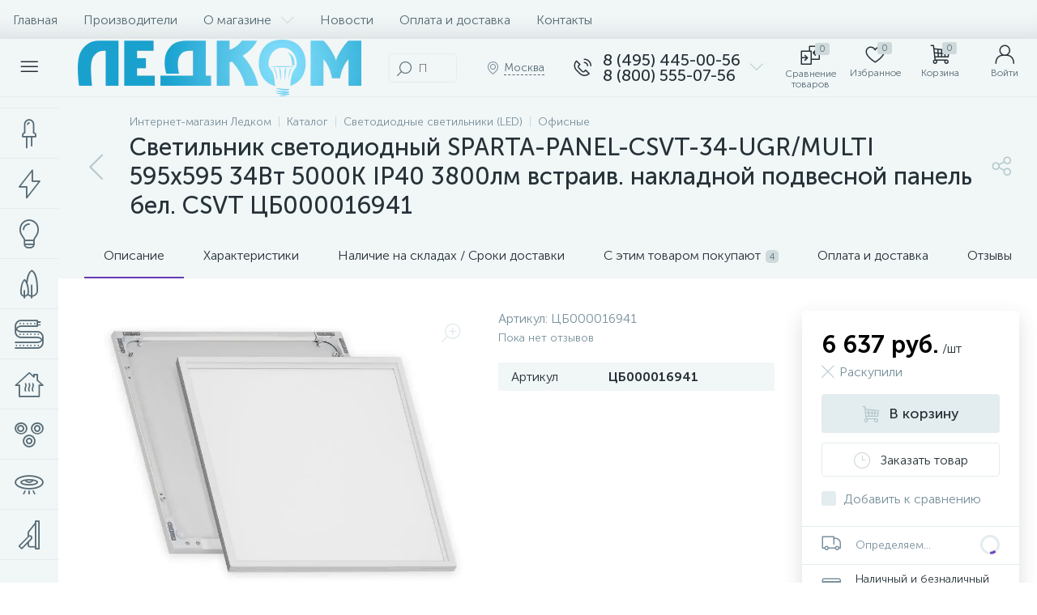

--- FILE ---
content_type: text/html; charset=UTF-8
request_url: https://led-comp.ru/svetodiodnye-svetilniki/ofisnye/svetilnik-svetodiodnyy-sparta-panel-csvt-34-ugr-multi-595x595-34vt-5000k-ip40-3800lm-vstraiv-nakladnoy-podvesnoy-panel-bel-csvt-tsb000016941.html
body_size: 149511
content:
<!DOCTYPE html>
<html lang="ru">
	<head>
 
<!-- BEGIN JIVOSITE CODE {literal} -->

<!-- {/literal} END JIVOSITE CODE -->
 <meta http-equiv="X-UA-Compatible" content="IE=edge" />
 <meta name="viewport" content="width=device-width, initial-scale=1, maximum-scale=1, user-scalable=no" />
 <link rel="preload" href="/local/templates/enext/fonts/MuseoSansCyrl-300.woff2" as="font" type="font/woff2" crossorigin />
 <link rel="preload" href="/local/templates/enext/fonts/MuseoSansCyrl-500.woff2" as="font" type="font/woff2" crossorigin />
 <link rel="preload" href="/local/templates/enext/fonts/MuseoSansCyrl-700.woff2" as="font" type="font/woff2" crossorigin />
 <title>Светильник светодиодный SPARTA-PANEL-CSVT-34-UGR/MULTI 595x595 34Вт 5000К IP40 3800лм встраив. накладной подвесной панель бел. CSVT ЦБ000016941 купить в Москве по выгодной цене</title>
 <meta http-equiv="Content-Type" content="text/html; charset=UTF-8" />
<meta name="robots" content="index, follow" />
<meta name="description" content="Светильник светодиодный SPARTA-PANEL-CSVT-34-UGR/MULTI 595x595 34Вт 5000К IP40 3800лм встраив. накладной подвесной панель бел. CSVT ЦБ000016941 в Москве: купить в интернет-магазине светильников ЛЕДКОМ по выгодной цене. Фото, технические характеристики, описание, отзывы. Доставка по всей России. Гарантия от производителя." />
<script data-skip-moving="true">(function(w, d, n) {var cl = "bx-core";var ht = d.documentElement;var htc = ht ? ht.className : undefined;if (htc === undefined || htc.indexOf(cl) !== -1){return;}var ua = n.userAgent;if (/(iPad;)|(iPhone;)/i.test(ua)){cl += " bx-ios";}else if (/Windows/i.test(ua)){cl += ' bx-win';}else if (/Macintosh/i.test(ua)){cl += " bx-mac";}else if (/Linux/i.test(ua) && !/Android/i.test(ua)){cl += " bx-linux";}else if (/Android/i.test(ua)){cl += " bx-android";}cl += (/(ipad|iphone|android|mobile|touch)/i.test(ua) ? " bx-touch" : " bx-no-touch");cl += w.devicePixelRatio && w.devicePixelRatio >= 2? " bx-retina": " bx-no-retina";if (/AppleWebKit/.test(ua)){cl += " bx-chrome";}else if (/Opera/.test(ua)){cl += " bx-opera";}else if (/Firefox/.test(ua)){cl += " bx-firefox";}ht.className = htc ? htc + " " + cl : cl;})(window, document, navigator);</script>























 
 <!-- Yandex.Metrika counter -->
 
 <!-- /Yandex.Metrika counter -->
 
 
<link rel='preload' href='/local/templates/enext/fonts/uinext2020min.woff' as='font' type='font/woff' crossorigin />
<link rel='preload' href='/local/templates/enext/fonts/famin.woff' as='font' type='font/woff' crossorigin />
<link rel='preload' href='/local/templates/enext/fonts/efn/01-power-tools-efn.woff' as='font' type='font/woff' crossorigin />
<link rel='preload' href='/local/templates/enext/fonts/efn/05-electricity-efn.woff' as='font' type='font/woff' crossorigin />
<link rel='preload' href='/local/templates/enext/fonts/efn/06-hand-tools-efn.woff' as='font' type='font/woff' crossorigin />
<link rel='preload' href='/local/templates/enext/fonts/efn/07-building-materials-efn.woff' as='font' type='font/woff' crossorigin />
<link rel='preload' href='/local/templates/enext/fonts/efn/08-sanitary-ware-efn.woff' as='font' type='font/woff' crossorigin />
<link rel='preload' href='/local/templates/enext/fonts/efn/09-heating-cooling-efn.woff' as='font' type='font/woff' crossorigin />
<link rel='preload' href='/local/templates/enext/fonts/efn/10-security-fire-alarm-efn.woff' as='font' type='font/woff' crossorigin />
<link rel='preload' href='/local/templates/enext/fonts/efn/15-garden-efn.woff' as='font' type='font/woff' crossorigin />
<link rel='preload' href='/local/templates/enext/fonts/efn/20-camping-efn.woff' as='font' type='font/woff' crossorigin />
<link rel='preload' href='/local/templates/enext/fonts/efn/21-light-efn.woff' as='font' type='font/woff' crossorigin />
<link rel='preload' href='/local/templates/enext/fonts/efn/22-pet-shop-efn.woff' as='font' type='font/woff' crossorigin />
<link rel='preload' href='/local/templates/enext/fonts/efn/25-ventilation-efn.woff' as='font' type='font/woff' crossorigin />
<link rel='preload' href='/local/templates/enext/fonts/efn/26-special-equipment-efn.woff' as='font' type='font/woff' crossorigin />
<link rel='preload' href='/local/templates/enext/fonts/efn/28-industrial-equipment-efn.woff' as='font' type='font/woff' crossorigin />
<link rel='icon' type='image/png' href='/upload/enext/834/f1' />
<link rel='apple-touch-icon' href='/upload/enext/834/f1' />
<link rel='apple-touch-icon' sizes='180x180' href='/upload/enext/834/f1' />
<meta name='theme-color' content='#6639b6' />
<meta name='msapplication-navbutton-color' content='#6639b6' />
<meta name='apple-mobile-web-app-status-bar-style' content='#6639b6' />
<meta property='og:type' content='product' />
<meta property='og:title' content='Светильник светодиодный SPARTA-PANEL-CSVT-34-UGR/MULTI 595x595 34Вт 5000К IP40 3800лм встраив. накладной подвесной панель бел. CSVT ЦБ000016941' />
<meta property='og:description' content='Светильник светодиодный SPARTA-PANEL-CSVT-34-UGR/MULTI 595x595 34Вт 5000К IP40 3800лм встраив. накладной подвесной панель бел. CSVT ЦБ000016941 в Москве: купить в интернет-магазине светильников ЛЕДКОМ по выгодной цене. Фото, технические характеристики, описание, отзывы. Доставка по всей России. Гарантия от производителя.' />
<meta property='og:url' content='https://led-comp.ru/svetodiodnye-svetilniki/ofisnye/svetilnik-svetodiodnyy-sparta-panel-csvt-34-ugr-multi-595x595-34vt-5000k-ip40-3800lm-vstraiv-nakladnoy-podvesnoy-panel-bel-csvt-tsb000016941.html' />
<meta property='og:image' content='https://led-comp.ru/upload/iblock/0fe/42cjy52renxjmfag008q4umfyuwx2qd0/1336830.jpg' />
<meta property='og:image:width' content='800' />
<meta property='og:image:height' content='629' />
<link rel='image_src' href='https://led-comp.ru/upload/iblock/0fe/42cjy52renxjmfag008q4umfyuwx2qd0/1336830.jpg' />
<!-- dev2fun module opengraph -->
<meta property="og:title" content="Светильник светодиодный SPARTA-PANEL-CSVT-34-UGR/MULTI 595x595 34Вт 5000К IP40 3800лм встраив. накладной подвесной панель бел. CSVT ЦБ000016941 купить в Москве по выгодной цене"/>
<meta property="og:description" content="Светильник светодиодный SPARTA-PANEL-CSVT-34-UGR/MULTI 595x595 34Вт 5000К IP40 3800лм встраив. накладной подвесной панель бел. CSVT ЦБ000016941 в Москве: купить..."/>
<meta property="og:url" content="https://led-comp.ru/svetodiodnye-svetilniki/ofisnye/svetilnik-svetodiodnyy-sparta-panel-csvt-34-ugr-multi-595x595-34vt-5000k-ip40-3800lm-vstraiv-nakladnoy-podvesnoy-panel-bel-csvt-tsb000016941.html"/>
<meta property="og:type" content="website"/>
<meta property="og:site_name" content="Интернет-магазин led-comp.ru"/>
<meta property="og:image" content="https://led-comp.ru/upload/iblock/f17/xu4rg08xncc3cqgjh4b2eb00z2lfzkrh/1336830.jpg"/>
<meta property="og:image:type" content="image/jpeg"/>
<meta property="og:image:width" content="178"/>
<meta property="og:image:height" content="139"/>
<!-- /dev2fun module opengraph -->








	
 <style type="text/css">
 .bx-component-debug {display: none;}
 </style>
 <style type="text/css">
 .owl-carousel .animated{
 -webkit-animation-duration: 1000ms;
 animation-duration: 1000ms;
 }
 .iti__flag{
 display: none;
 }
 </style>
 
	<!-- Zverushki\Microm --><script data-skip-moving="true">window.Zverushki=window.Zverushki||{};window.Zverushki.Microm={"Breadcrumb":"Disabled","Business":false,"Product":"Disabled","Article":false,"version":"2.2.1","format":{"json-ld":"Disabled","microdata":true},"execute":{"time":0,"scheme":{"Business":null,"Article":null}}};</script><!-- end Zverushki\Microm --></head>
	<body class="slide-menu-interface-2-0-1-inner short-card-panel-mobile" data-img-webp="true" data-js-lazyload="true" data-site-id="s1"><style> .catalog-section-pic{height:-moz-calc(100vw * .1374);height:-webkit-calc(100vw * .1374);height:calc(100vw * .1374);position:relative;background:#566b75}.slide-menu-option-1-active .catalog-section-pic{height:-moz-calc((100vw - 324px) * .1374);height:-webkit-calc((100vw - 324px) * .1374);height:calc((100vw - 324px) * .1374)}.slide-menu-interface-2-0-1-inner .catalog-section-pic,.slide-menu-option-2 .catalog-section-pic{height:-moz-calc((100vw - 72px) * .1374);height:-webkit-calc((100vw - 72px) * .1374);height:calc((100vw - 72px) * .1374)}.catalog-section-pic>a{position:absolute;left:0;right:0;top:0;bottom:0}.catalog-section-pic>a:link,.catalog-section-pic>a:visited{text-decoration:none}.catalog-section-pic img{width:100%;height:100%;object-fit:cover;position:absolute;left:50%;top:50%;-moz-transform:translate(-50%,-50%);-o-transform:translate(-50%,-50%);-webkit-transform:translate(-50%,-50%);transform:translate(-50%,-50%)}.catalog-section-links{display:flex;flex-wrap:nowrap;margin-left:-6px;margin-top:-6px;position:relative;overflow:hidden}.catalog-section-links.active{max-height:unset;flex-wrap:wrap;overflow:visible}.catalog-section-link,.catalog-section-link-tags-l{margin-left:6px;margin-top:6px;padding:9px 16px 8px;white-space:nowrap;border:2px solid #e3ecef;-moz-border-radius:5px;-webkit-border-radius:5px;-khtml-border-radius:5px;border-radius:5px}.catalog-section-link:link,.catalog-section-link:visited{color:#263238;text-decoration:none}.bx-no-touch .catalog-section-link:hover,.bx-touch .catalog-section-link:active{border-color:#78909c;background:#e3ecef}.bx-no-touch .catalog-section-link.active:hover,.bx-touch .catalog-section-link.active:active,.catalog-section-link.active{border-color:#6639b6;background:rgba(102,57,182,.16)}.catalog-section-link-btn-container{position:absolute;right:0;bottom:0;background:#fff}.catalog-section-links.active .catalog-section-link-btn-container{margin-left:6px;margin-top:6px;position:static}.catalog-section-link-btn-container-tags:before,.catalog-section-link-btn-container:before{width:74px;position:absolute;right:100%;top:0;bottom:0;content:"";background:-moz-linear-gradient(left,rgba(241,246,247,0) 0,#fff 86%,#fff 100%);background:-webkit-linear-gradient(left,rgba(241,246,247,0) 0,#fff 86%,#fff 100%);background:linear-gradient(to right,rgba(241,246,247,0) 0,#fff 86%,#fff 100%)}.catalog-section-links.active .catalog-section-link-btn-container:before{content:none}.catalog-section-link-btn,.catalog-section-link-btn-tags-b{display:flex;align-items:center;margin:0;border-color:#f1f6f7;background:#f1f6f7;cursor:pointer}.bx-no-touch .catalog-section-link-btn:hover,.bx-touch .catalog-section-link-btn:active{border-color:#f1f6f7;background:#f1f6f7}.catalog-section-link-btn-tags-b>span,.catalog-section-link-btn>span{padding-right:12px;-webkit-transition:.15s;-moz-transition:.15s;-o-transition:.15s;transition:.15s}.bx-no-touch .catalog-section-filter:hover .catalog-section-filter-block>i,.bx-no-touch .catalog-section-filter:hover .catalog-section-filter-block>span:not(.catalog-section-filter-count),.bx-no-touch .catalog-section-link-btn:hover>i,.bx-no-touch .catalog-section-link-btn:hover>span,.bx-no-touch .catalog-section-sort:hover .catalog-section-sort-arrow i,.bx-no-touch .catalog-section-sort:hover .catalog-section-sort-text,.bx-no-touch .catalog-section-sort:hover .catalog-section-sort-text>span,.bx-touch .catalog-section-filter:active .catalog-section-filter-block>i,.bx-touch .catalog-section-filter:active .catalog-section-filter-block>span:not(.catalog-section-filter-count),.bx-touch .catalog-section-link-btn:active>i,.bx-touch .catalog-section-link-btn:active>span,.bx-touch .catalog-section-sort:active .catalog-section-sort-arrow i,.bx-touch .catalog-section-sort:active .catalog-section-sort-text,.bx-touch .catalog-section-sort:active .catalog-section-sort-text>span{color:#6639b6}.catalog-section-link-btn-tags-b>i,.catalog-section-link-btn>i,.catalog-section-sort-arrow i{font-size:16px;color:#b2c7cb;-webkit-transition:.15s;-moz-transition:.15s;-o-transition:.15s;transition:.15s}.catalog-section-filter-links{display:flex;flex-wrap:wrap;margin-left:-6px;margin-top:-6px}.catalog-section-links+.catalog-section-filter-links{margin-top:6px}.catalog-section-filter-link{display:flex;align-items:center;justify-content:center;margin-left:6px;margin-top:6px;padding:8px 12px 7px;white-space:nowrap;-moz-border-radius:5px;-webkit-border-radius:5px;-khtml-border-radius:5px;border-radius:5px;background:#f1f6f7;cursor:pointer;-webkit-transition:.15s;-moz-transition:.15s;-o-transition:.15s;transition:.15s}.catalog-section-filter-toggle,.catalog-section-panel-block{align-items:center;display:flex}.bx-no-touch .catalog-section-filter-link:hover,.bx-touch .catalog-section-filter-link:active{background:#e3ecef}.catalog-section-filter-link>span{font-size:14px;color:#263238;line-height:17px;-webkit-transition:.15s;-moz-transition:.15s;-o-transition:.15s;transition:.15s}.bx-no-touch .catalog-section-filter-link:hover>span,.bx-touch .catalog-section-filter-link:active>span{text-decoration:line-through}.catalog-section-filter-link>i{margin-left:9px;font-size:12px;color:#b2c7cb;-webkit-transition:.15s;-moz-transition:.15s;-o-transition:.15s;transition:.15s}.bx-no-touch .catalog-section-filter-link:hover>i,.bx-touch .catalog-section-filter-link:active>i,.catalog-section-toggle>input:checked+span,.catalog-section-toggle>span+label+span{color:#263238}.catalog-section-container .catalog-section-collections,.catalog-section-prev{margin-top:32px}.catalog-section-panel-wrapper{width:100%;background:#f1f6f7}.catalog-section-panel.fixed{position:fixed;left:0;right:0;-webkit-box-shadow:0 0 32px rgba(38,50,56,.16);-moz-box-shadow:0 0 32px rgba(38,50,56,.16);box-shadow:0 0 32px rgba(38,50,56,.16);background:#f1f6f7;z-index:203}.slide-menu-option-1-active .catalog-section-panel.fixed{left:324px}.slide-menu-interface-2-0-1-inner .catalog-section-panel.fixed,.slide-menu-option-2 .catalog-section-panel.fixed{left:72px}.catalog-section-panel-block{width:100%;justify-content:space-between}.catalog-section-panel-block-reverse{flex-direction:row-reverse}.catalog-section-panel.fixed .catalog-section-panel-block{width:1176px;margin:0 auto}.container-ws .catalog-section-panel.fixed .catalog-section-panel-block{width:100%;margin:0;padding:0 32px}.catalog-section-filter{padding:16px 24px;cursor:pointer}.catalog-section-filter-block,.catalog-section-filter-toggle,.catalog-section-toggle{display:flex;align-items:center;justify-content:center}.catalog-section-filter-block>i,.catalog-section-filter-block>span:not(.catalog-section-filter-count){-webkit-transition:.15s;-moz-transition:.15s;-o-transition:.15s;transition:.15s}.catalog-section-filter-block>i{margin-right:12px;font-size:24px;color:#78909c}.catalog-section-filter-count{margin-left:6px;padding:2px 5px 1px;font-size:11px;color:#fff;line-height:13px;-moz-border-radius:3px;-webkit-border-radius:3px;-khtml-border-radius:3px;border-radius:3px;background:#6639b6}.catalog-section-filter-toggle>input,.catalog-section-toggle>input,.no-active-tags{display:none}.catalog-section-filter-toggle>label{width:36px;max-width:36px;height:18px;display:block;margin:0;position:relative;-moz-border-radius:9px;-webkit-border-radius:9px;-khtml-border-radius:9px;border-radius:9px;background:#ced9db;cursor:pointer;-webkit-transition:.3s;-moz-transition:.3s;-o-transition:.3s;transition:.3s}.catalog-section-filter-toggle>label:after,.catalog-section-toggle>label{-moz-border-radius:9px;-webkit-border-radius:9px;height:18px;-khtml-border-radius:9px}.catalog-section-filter-toggle>input:checked+label{background:rgba(102,57,182,.5)}.catalog-section-filter-toggle>label:after{width:18px;position:absolute;left:0;top:0;content:"";border-radius:9px;background:#78909c;-webkit-transition:.3s;-moz-transition:.3s;-o-transition:.3s;transition:.3s}.catalog-section-filter-toggle>input:checked+label:after{left:-moz-calc(100% - 18px);left:-webkit-calc(100% - 18px);left:calc(100% - 18px);background:#6639b6}.catalog-section-filter-container+.catalog-section-toggle{margin-left:24px}.catalog-section-toggle>input:checked+span+label+span,.catalog-section-toggle>span{color:#78909c}.catalog-section-toggle>label{width:36px;max-width:36px;display:block;margin:0 12px;position:relative;border-radius:9px;background:#ced9db;cursor:pointer}.catalog-section-toggle>label:after{width:18px;height:18px;position:absolute;right:0;top:0;content:"";-moz-border-radius:9px;-webkit-border-radius:9px;-khtml-border-radius:9px;border-radius:9px;background:#6639b6;-webkit-transition:.3s;-moz-transition:.3s;-o-transition:.3s;transition:.3s}.catalog-section-toggle>input:checked+span+label:after{right:-moz-calc(100% - 18px);right:-webkit-calc(100% - 18px);right:calc(100% - 18px)}.catalog-section-sort{padding:10px 0 10px 24px;position:relative;cursor:pointer}.catalog-section-sort-block{display:table}.catalog-section-sort-arrow,.catalog-section-sort-text{display:table-cell;vertical-align:middle}.catalog-section-sort-text{padding-right:16px;text-align:right;-webkit-transition:.15s;-moz-transition:.15s;-o-transition:.15s;transition:.15s}.catalog-section-sort-text>span{display:block;font-size:14px;color:#78909c;line-height:17px;-webkit-transition:.15s;-moz-transition:.15s;-o-transition:.15s;transition:.15s}.catalog-section-gifts{margin-top:64px}@media(max-width:1042px){.catalog-section-container{margin-top:-32px}.catalog-section-pic,.slide-menu-interface-2-0-1-inner .catalog-section-pic,.slide-menu-option-1-active .catalog-section-pic,.slide-menu-option-2 .catalog-section-pic{height:-moz-calc(100vw * .1374);height:-webkit-calc(100vw * .1374);height:calc(100vw * .1374)}.catalog-section-links{max-height:92px;flex-wrap:wrap;margin-top:12px}.catalog-section-filter-links{margin-top:12px}.catalog-section-filter-links+.catalog-section-collections,.catalog-section-filter-links+.catalog-section-prev,.catalog-section-links+.catalog-section-collections,.catalog-section-links+.catalog-section-prev{margin-top:18px}.catalog-section-container .catalog-section-collections{margin:0}.catalog-section-gifts,.catalog-section-prev+.catalog-section-collections{margin-top:32px}.catalog-section-toggle-wrapper{background:#f1f6f7}.catalog-section-panel{margin:0 -18px}.catalog-section-panel.fixed{margin:0;left:0}.slide-menu-interface-2-0-1-inner .catalog-section-panel.fixed,.slide-menu-option-1-active .catalog-section-panel.fixed,.slide-menu-option-2 .catalog-section-panel.fixed{left:0}.catalog-section-panel-block{display:table}.catalog-section-panel.fixed .catalog-section-panel-block{width:100%}.container-ws .catalog-section-panel.fixed .catalog-section-panel-block{padding:0}.catalog-section-filter-toggle,.catalog-section-sort-container{width:50%;display:table-cell;vertical-align:middle}.catalog-section-filter,.catalog-section-sort{padding:15px 0}.catalog-section-filter-block>i{margin-right:8px}.catalog-section-toggle{margin:0 18px}.catalog-section-sort-block{margin:0 auto}.catalog-section-sort-text{padding-right:10px}}@media(min-width:1043px){.catalog-section-container>div:first-child{margin-top:0}.catalog-section-container>.catalog-section-filter-links:first-child,.catalog-section-container>.catalog-section-links:first-child{margin-top:-6px}}@media(min-width:1043px) and (max-width:1271px){.slide-menu-option-1-active .catalog-section-pic{height:-moz-calc(100vw * .1374);height:-webkit-calc(100vw * .1374);height:calc(100vw * .1374)}.slide-menu-option-1-active .catalog-section-panel.fixed{left:0}.catalog-section-panel.fixed .catalog-section-panel-block{width:946px}}@media(min-width:1272px){.smart-filter-view-left-active .catalog-section-container,.smart-filter-view-left-active .catalog-section-gifts{width:-moz-calc(100% - 300px - 24px);width:-webkit-calc(100% - 300px - 24px);width:calc(100% - 300px - 24px);float:right}.catalog-section-filter-container.is-filter-left{display:flex;align-items:center}.catalog-section-filter-container.is-filter-left .catalog-section-filter{padding-right:12px;cursor:default}.catalog-section-filter-container.is-filter-left .catalog-section-filter-block>i,.catalog-section-filter-container.is-filter-left .catalog-section-filter-block>span:not(.catalog-section-filter-count){-webkit-transition:none;-moz-transition:none;-o-transition:none;transition:none}.bx-no-touch .catalog-section-filter-container.is-filter-left .catalog-section-filter:hover .catalog-section-filter-block>i,.bx-touch .catalog-section-filter-container.is-filter-left .catalog-section-filter:active .catalog-section-filter-block>i{color:#78909c}.bx-no-touch .catalog-section-filter-container.is-filter-left .catalog-section-filter:hover .catalog-section-filter-block>span:not(.catalog-section-filter-count),.bx-touch .catalog-section-filter-container.is-filter-left .catalog-section-filter:active .catalog-section-filter-block>span:not(.catalog-section-filter-count){color:#263238}}@media(min-width:1272px) and (max-width:1545px){.slide-menu-option-1-active .catalog-section-pic{height:-moz-calc(100vw * .1374);height:-webkit-calc(100vw * .1374);height:calc(100vw * .1374)}.slide-menu-option-1-active .catalog-section-panel.fixed{left:0}}.questions{border-radius:5px;border:1px solid #6639b6;overflow:hidden;margin-top:40px}.questions .heading{padding:10px;background-color:#6639b6;color:#fff}.questions .item{border-bottom:1px solid #6639b6;padding:10px}.questions .item:last-child{border-bottom:none}.questions .head{position:relative;font-size:18px;font-weight:700;padding-right:20px}.questions .answer{padding:10px;display:none}.questions .item.active .answer{height:auto}.questions .head::before{content:'';position:absolute;display:block;width:6px;height:6px;border-top:1px solid #2b2b2b;border-right:1px solid #2b2b2b;right:10px;top:50%;-webkit-transform:translateY(-50%) rotate(135deg);-ms-transform:translateY(-50%) rotate(135deg);transform:translateY(-50%) rotate(135deg);-webkit-transition:transform .3s;-o-transition:transform .3s;transition:transform .3s}.questions .item.active .head::before{-webkit-transform:translateY(-50%) rotate(-45deg);-ms-transform:translateY(-50%) rotate(-45deg);transform:translateY(-50%) rotate(-45deg)}.meta-tags{display:flex;flex-wrap:wrap;margin-left:-6px;margin-top:-6px;position:relative;overflow:hidden}.tags-new{margin-left:6px;margin-top:6px;padding:9px 16px 8px;white-space:nowrap;border:2px solid #e3ecef;-moz-border-radius:5px;-webkit-border-radius:5px;-khtml-border-radius:5px;border-radius:5px;margin-bottom:21px}.bx-no-touch .tags-new:hover,.bx-touch .tags-new:active{border-color:#78909c;background:#e3ecef;cursor:pointer}.catalog-section-link-tags{color:#263238!important;text-decoration:none!important}.catalog-section-link-btn-container-tags{position:absolute;right:0;background:#fff}.icon-arrow-down:before{content:"\e900"}.open-tags:before{content:"\e903"!important}@media(max-width:575px){.meta-tags{display:flex;flex-direction:column;flex-wrap:wrap;margin-left:-6px;margin-top:-6px;position:relative;overflow:hidden}}@keyframes imgPopupShow{0%{opacity:0}to{opacity:1}}.bx-catalog-element{margin-top:-40px}.popup-panel .bx-catalog-element{margin-top:0;padding-bottom:64px}.container-ws .bx-catalog-element .row{margin-left:-12px;margin-right:-12px}.container-ws .bx-catalog-element [class*=col-lg-],.container-ws .bx-catalog-element [class*=col-md-],.container-ws .bx-catalog-element [class*=col-sm-],.container-ws .bx-catalog-element [class*=col-xs-]{padding-left:12px;padding-right:12px}.container-ws .bx-catalog-element .col-ws-left{width:83.33333333%}.container-ws .bx-catalog-element .col-ws-right{width:16.66666667%}.product-item-detail-tabs-container{width:100vw;margin-left:-moz-calc((100vw - 100%)/-2);margin-left:-webkit-calc((100vw - 100%)/-2);margin-left:calc((100vw - 100%)/-2);background:#f1f6f7}.slide-menu-option-1-active .product-item-detail-tabs-container{width:-moz-calc(100vw - 324px);width:-webkit-calc(100vw - 324px);width:calc(100vw - 324px);margin-left:-moz-calc((100vw - 324px - 100%)/-2);margin-left:-webkit-calc((100vw - 324px - 100%)/-2);margin-left:calc((100vw - 324px - 100%)/-2)}.slide-menu-interface-2-0-1-inner .product-item-detail-tabs-container,.slide-menu-option-2 .product-item-detail-tabs-container{width:-moz-calc(100vw - 72px);width:-webkit-calc(100vw - 72px);width:calc(100vw - 72px);margin-left:-moz-calc((100vw - 72px - 100%)/-2);margin-left:-webkit-calc((100vw - 72px - 100%)/-2);margin-left:calc((100vw - 72px - 100%)/-2)}.container-ws .product-item-detail-tabs-container,.slide-menu-interface-2-0-1-inner .container-ws .product-item-detail-tabs-container,.slide-menu-option-1-active .container-ws .product-item-detail-tabs-container,.slide-menu-option-2 .container-ws .product-item-detail-tabs-container{width:auto;margin-left:-32px;margin-right:-32px}.popup-panel .product-item-detail-tabs-container{width:auto;margin-left:-64px;margin-right:-64px}.container-ws .product-item-detail-tabs-block{padding:0 32px}.popup-panel .product-item-detail-tabs-block{padding:0 40px}.product-item-detail-tabs-block.fixed{position:fixed;left:0;right:0;-webkit-box-shadow:0 0 32px rgba(38,50,56,.16);-moz-box-shadow:0 0 32px rgba(38,50,56,.16);box-shadow:0 0 32px rgba(38,50,56,.16);background-color:#f1f6f7;z-index:203}.slide-menu-option-1-active .product-item-detail-tabs-block.fixed{left:324px}.slide-menu-interface-2-0-1-inner .product-item-detail-tabs-block.fixed,.slide-menu-option-2 .product-item-detail-tabs-block.fixed{left:72px}.popup-panel .product-item-detail-tabs-block.fixed{left:0}.product-item-detail-tabs-scroll{width:1176px;margin-left:auto;margin-right:auto;position:relative}.container-ws .product-item-detail-tabs-scroll,.popup-panel .product-item-detail-tabs-scroll{width:100%;margin:0}.product-item-detail-tabs-scroll .owl-next,.product-item-detail-tabs-scroll .owl-prev{width:64px;display:flex;flex-direction:column;justify-content:center;position:absolute;top:0;bottom:0;z-index:200;cursor:pointer}.product-item-detail-tabs-block.fixed .product-item-detail-tabs-scroll .owl-next,.product-item-detail-tabs-block.fixed .product-item-detail-tabs-scroll .owl-prev{z-index:202}.product-item-detail-tabs-scroll .owl-next.disabled,.product-item-detail-tabs-scroll .owl-prev.disabled{display:none}.product-item-detail-tabs-scroll .owl-prev{left:0;background:-moz-linear-gradient(right,rgba(241,246,247,0)0,#f1f6f7 44px,#f1f6f7 44px);background:-webkit-linear-gradient(right,rgba(241,246,247,0)0,#f1f6f7 44px,#f1f6f7 44px);background:linear-gradient(to left,rgba(241,246,247,0)0,#f1f6f7 44px,#f1f6f7 44px);filter:progid:DXImageTransform.Microsoft.gradient(startColorstr='#f1f6f7',endColorstr='#00f1f6f7',GradientType=1)}.product-item-detail-tabs-scroll .owl-next{align-items:flex-end;right:0;background:-moz-linear-gradient(left,rgba(241,246,247,0)0,#f1f6f7 44px,#f1f6f7 44px);background:-webkit-linear-gradient(left,rgba(241,246,247,0)0,#f1f6f7 44px,#f1f6f7 44px);background:linear-gradient(to right,rgba(241,246,247,0)0,#f1f6f7 44px,#f1f6f7 44px);filter:progid:DXImageTransform.Microsoft.gradient(startColorstr='#00f1f6f7',endColorstr='#f1f6f7',GradientType=1)}.product-item-detail-tabs-scroll .owl-next i,.product-item-detail-tabs-scroll .owl-prev i{font-size:16px;color:#b2c7cb}.bx-no-touch .product-item-detail-scu-item-price:hover .product-item-detail-scu-item-price-ranges-icon>i,.bx-no-touch .product-item-detail-slider-container.popup .product-item-detail-slider-close:hover>i,.bx-no-touch .product-item-detail-slider-left:hover>i,.bx-no-touch .product-item-detail-slider-right:hover>i,.bx-no-touch .product-item-detail-tab:hover,.bx-no-touch .product-item-detail-tabs-scroll .owl-next:hover i,.bx-no-touch .product-item-detail-tabs-scroll .owl-prev:hover i,.bx-touch .product-item-detail-scu-item-price:active .product-item-detail-scu-item-price-ranges-icon>i,.bx-touch .product-item-detail-slider-container.popup .product-item-detail-slider-close:active>i,.bx-touch .product-item-detail-slider-left:active>i,.bx-touch .product-item-detail-slider-right:active>i,.bx-touch .product-item-detail-tab:active,.bx-touch .product-item-detail-tabs-scroll .owl-next:active i,.bx-touch .product-item-detail-tabs-scroll .owl-prev:active i{color:#6639b6}.product-item-detail-tabs-list{width:100%;margin:0;padding:0;list-style:none;overflow:hidden}.product-item-detail-tabs-list:after{display:table;clear:both;content:""}.product-item-detail-tab,.product-item-detail-tabs-scroll .owl-next i,.product-item-detail-tabs-scroll .owl-prev i{-webkit-transition:all .15s ease 0s;-moz-transition:all .15s ease 0s;-o-transition:all .15s ease 0s;transition:all .15s ease 0s}.product-item-detail-tab{height:56px;display:table-cell;vertical-align:middle;padding:0 24px;position:relative;color:#263238;white-space:nowrap;cursor:pointer}.product-item-detail-tab:after{height:0;position:absolute;left:0;right:0;bottom:0;content:"";background:#6639b6}.product-item-detail-tab.active:after{height:2px}.product-item-detail-tab>span{display:inline-block;vertical-align:middle;margin-left:6px;padding:2px 5px 1px;font-size:11px;color:#566b75;line-height:13px;-moz-border-radius:5px;-webkit-border-radius:5px;-khtml-border-radius:5px;border-radius:5px;background:#ced9db}.product-item-detail-tabs-content{margin-top:40px}.product-item-detail-tab-content{margin-top:64px}.product-item-detail-slider-container{max-width:100%;position:relative;background:0 0;-webkit-transition:background 800ms ease;-moz-transition:background 800ms ease;-ms-transition:background 800ms ease;-o-transition:background 800ms ease;transition:background 800ms ease}.product-item-detail-slider-block{height:370px;position:relative}.product-item-detail-slider-videos-images-container{position:absolute;top:0;right:0;bottom:0;left:0}.product-item-detail-slider-image,.product-item-detail-slider-video{display:flex;flex-direction:column;align-items:center;justify-content:center;position:absolute;left:0;right:0;top:0;bottom:0;opacity:0;-webkit-transition:opacity 250ms linear;-moz-transition:opacity 250ms linear;-ms-transition:opacity 250ms linear;-o-transition:opacity 250ms linear;transition:opacity 250ms linear}.product-item-detail-slider-image.active,.product-item-detail-slider-video.active{opacity:1;z-index:10}.product-item-detail-slider-image>img,.product-item-detail-slider-video>iframe{max-width:100%;max-height:100%}.product-item-detail-slider-image>img{width:auto;height:auto;background-position:center;background-repeat:no-repeat;-webkit-transition:background-size 450ms ease,width 450ms ease,height 450ms ease,outline 450ms ease;-moz-transition:background-size 450ms ease,width 450ms ease,height 450ms ease,outline 450ms ease;-ms-transition:background-size 450ms ease,width 450ms ease,height 450ms ease,outline 450ms ease;-o-transition:background-size 450ms ease,width 450ms ease,height 450ms ease,outline 450ms ease;transition:background-size 450ms ease,width 450ms ease,height 450ms ease,outline 450ms ease}.product-item-detail-slider-image>img[data-lazyload-src]{-webkit-transition:background-size 450ms ease,width 450ms ease,height 450ms ease,outline 450ms ease,opacity .3s ease 0s;-moz-transition:background-size 450ms ease,width 450ms ease,height 450ms ease,outline 450ms ease,opacity .3s ease 0s;-ms-transition:background-size 450ms ease,width 450ms ease,height 450ms ease,outline 450ms ease,opacity .3s ease 0s;-o-transition:background-size 450ms ease,width 450ms ease,height 450ms ease,outline 450ms ease,opacity .3s ease 0s;transition:background-size 450ms ease,width 450ms ease,height 450ms ease,outline 450ms ease,opacity .3s ease 0s}.product-item-detail-slider-video>iframe:-webkit-full-screen{-webkit-transform:none}.product-item-detail-slider-video>iframe:-moz-full-screen{-moz-transform:none}.product-item-detail-slider-video>iframe:-ms-fullscreen{-ms-transform:none}.product-item-detail-slider-video>iframe:fullscreen{transform:none}.product-item-detail-slider-progress-bar{height:3px;position:absolute;left:0;bottom:0;background-color:#6639b6;z-index:180}.product-item-detail-slider-controls-block{float:left;margin-left:-24px}.product-item-detail-slider-controls-image,.product-item-detail-slider-controls-video{width:80px;height:80px;display:flex;flex-direction:column;align-items:center;justify-content:center;float:left;margin-left:24px;margin-top:24px;position:relative;-moz-border-radius:5px;-webkit-border-radius:5px;-khtml-border-radius:5px;border-radius:5px;background-color:#fff;overflow:hidden;cursor:pointer}.bx-no-touch .product-item-detail-slider-controls-image:hover,.bx-no-touch .product-item-detail-slider-controls-video:hover,.bx-touch .product-item-detail-slider-controls-image:active,.bx-touch .product-item-detail-slider-controls-video:active{border:2px solid #78909c}.product-item-detail-slider-controls-image.active,.product-item-detail-slider-controls-video.active{border:2px solid #6639b6}.product-item-detail-slider-controls-image>img{width:auto;height:auto;max-width:80px;max-height:80px;position:absolute}.product-item-detail-slider-controls-video-image{max-width:80px;max-height:80px;position:absolute;width:80px;height:80px;background:#566b75}.product-item-detail-slider-controls-video-image>img{width:100%;height:100%;object-fit:cover;position:absolute;left:50%;top:50%;-moz-transform:translate(-50%,-50%);-o-transform:translate(-50%,-50%);-webkit-transform:translate(-50%,-50%);transform:translate(-50%,-50%)}.product-item-detail-slider-controls-video-play{width:42px;height:30px;display:flex;flex-direction:column;align-items:center;justify-content:center;position:absolute;-moz-border-radius:5px;-webkit-border-radius:5px;-khtml-border-radius:5px;border-radius:5px;background-color:rgba(0,0,0,.7)}.product-item-detail-slider-controls-video-play>i{font-size:14px;color:#fff}.product-item-detail-slider-left,.product-item-detail-slider-right{height:100%;display:flex;flex-direction:column;align-items:center;justify-content:center;padding:0 24px;position:absolute;top:0;bottom:0;z-index:111;cursor:pointer}.product-item-detail-slider-left{left:0}.product-item-detail-slider-right{right:0}.product-item-detail-slider-left>i,.product-item-detail-slider-right>i{font-size:36px;color:#b2c7cb;-webkit-transition:all 300ms ease;-moz-transition:all 300ms ease;-ms-transition:all 300ms ease;-o-transition:all 300ms ease;transition:all 300ms ease}.product-item-detail-slider-close{display:none}.product-item-detail-slider-container.popup .product-item-detail-slider-close{width:50px;height:50px;display:flex;flex-direction:column;align-items:center;justify-content:center;position:absolute;right:0;top:0;z-index:150;cursor:pointer;-webkit-transition:all 300ms ease;-moz-transition:all 300ms ease;-ms-transition:all 300ms ease;-o-transition:all 300ms ease;transition:all 300ms ease}.product-item-detail-slider-container.full.popup .product-item-detail-slider-close,.product-item-detail-slider-container.full.popup .product-item-detail-slider-right,.product-item-detail-slider-container.full.popup .product-item-detail-slider-videos-images-container{right:120px}.product-item-detail-slider-container.popup .product-item-detail-slider-close>i{font-size:16px;color:#78909c}.product-item-detail-slider-container.magnified .product-item-detail-slider-image{z-index:100}.product-item-detail-slider-container.magnified .product-item-detail-brand,.product-item-detail-slider-container.magnified .product-item-detail-markers,.product-item-detail-slider-container.magnified .product-item-detail-slider-left,.product-item-detail-slider-container.magnified .product-item-detail-slider-right{z-index:50}.product-item-detail-slider-container.magnified .product-item-detail-brand,.product-item-detail-slider-container.magnified .product-item-detail-markers{opacity:0}.product-item-detail-slider-container.popup{position:fixed;top:0;left:0;right:0;bottom:0;background-color:#fff;z-index:999999;animation-name:imgPopupShow;animation-duration:300ms}.product-item-detail-slider-container.popup .product-item-detail-slider-block{height:100%}.product-item-detail-slider-container.popup .product-item-detail-slider-controls-block{width:120px;margin:0;padding:20px;position:absolute;top:0;bottom:0;right:0;border-left:1px solid #d3d3d3;background-color:#fff;overflow-y:auto}.product-item-detail-slider-container.popup .product-item-detail-slider-controls-image,.product-item-detail-slider-container.popup .product-item-detail-slider-controls-video{float:none;margin-left:0;margin-top:0;margin-bottom:24px}.product-item-detail-slider-container.popup .product-item-detail-brand,.product-item-detail-slider-container.popup .product-item-detail-icons-container,.product-item-detail-slider-container.popup .product-item-detail-markers{display:none}.product-item-detail-markers{position:absolute;left:-4px;top:12px;z-index:190}.product-item-detail-marker-container{max-width:100%;float:left;clear:left}.product-item-detail-basket-props-input-radio label input[type=radio],.product-item-detail-compare input[type=checkbox],.product-item-detail-marker-container-hidden{display:none}.product-item-detail-marker-container:not(.product-item-detail-marker-container-hidden)+.product-item-detail-marker-container{margin-top:4px}.product-item-detail-marker{display:flex;align-items:center;padding:9px 12px 8px;-moz-border-radius:5px;-webkit-border-radius:5px;-khtml-border-radius:5px;border-radius:5px}.product-item-detail-marker-discount{background:#d3115a}.product-item-detail-marker-14px{padding-top:6px;padding-bottom:5px}.product-item-detail-marker-24px{padding-top:7px;padding-bottom:6px}.product-item-detail-marker>i{margin-right:7px;font-size:18px;color:#fff}.product-item-detail-marker-14px>i{font-size:14px}.product-item-detail-marker-24px>i{font-size:24px}.product-item-detail-marker>span{overflow:hidden;color:#fff;text-overflow:ellipsis;white-space:nowrap}.product-item-detail-marker-14px>span{font-size:14px;line-height:17px}.product-item-detail-marker-24px>span{font-size:24px;line-height:29px}.product-item-detail-icons-container{display:table;padding:4px 5px;position:absolute;right:12px;top:12px;-moz-border-radius:2px;-webkit-border-radius:2px;-khtml-border-radius:2px;border-radius:2px;background-color:#fff;z-index:190}.product-item-detail-delay,.product-item-detail-delayed,.product-item-detail-magnifier{display:table-cell;vertical-align:middle;padding:0 5px}.product-item-detail-scu-item .product-item-detail-delay,.product-item-detail-scu-item .product-item-detail-delayed{padding:9px 9px 10px}.product-item-detail-delay i,.product-item-detail-delayed i,.product-item-detail-magnifier i{font-size:24px;color:#e3ecef;-webkit-transition:all .15s ease 0s;-moz-transition:all .15s ease 0s;-o-transition:all .15s ease 0s;transition:all .15s ease 0s;cursor:pointer}.product-item-detail-delayed i{color:#ffd200}.product-item-detail-scu-item .product-item-detail-delay i,.product-item-detail-scu-item .product-item-detail-delayed i{font-size:21px}.bx-no-touch .product-item-detail-delay i:hover,.bx-no-touch .product-item-detail-magnifier i:hover,.bx-touch .product-item-detail-delay i:active,.bx-touch .product-item-detail-magnifier i:active{color:#b2c7cb}.product-item-detail-delay-loader{width:24px;height:24px;position:relative}.product-item-detail-scu-item .product-item-detail-delay-loader{width:21px;height:21px}.product-item-detail-delay-loader:after,.product-item-detail-delay-loader>div,.product-item-detail-delay-loader>div>span,.product-item-detail-delay-loader>div>span:after{position:absolute;left:0;right:0;top:0;bottom:0}.product-item-detail-delay-loader:after,.product-item-detail-delay-loader>div>span:after{content:"";border:3px solid #e3ecef;-moz-border-radius:50%;-webkit-border-radius:50%;-khtml-border-radius:50%;border-radius:50%}.product-item-detail-delay-loader>div{z-index:1;-webkit-animation:loaderRotate1 4.8s linear infinite;animation:loaderRotate1 4.8s linear infinite}.product-item-detail-delay-loader>div>span{clip:rect(0,24px,24px,12px);-webkit-animation:loaderRotate2 1.2s linear infinite;animation:loaderRotate2 1.2s linear infinite}.product-item-detail-scu-item .product-item-detail-delay-loader>div>span,.product-item-detail-scu-item .product-item-detail-delay-loader>div>span:after{clip:rect(0,21px,21px,10.5px)}.product-item-detail-delay-loader>div>span:after{clip:rect(0,24px,24px,12px);border:3px solid #6639b6;-webkit-animation:loaderRotate3 1.2s cubic-bezier(.77,0,.175,1) infinite;animation:loaderRotate3 1.2s cubic-bezier(.77,0,.175,1) infinite}.product-item-detail-brand{width:90px;height:40px;display:flex;flex-direction:column;align-items:flex-start;justify-content:flex-end;position:absolute;left:-4px;bottom:0;z-index:190}.product-item-detail-brand>img{width:auto;max-width:100%;height:auto;max-height:40px}.product-item-detail-article{color:#78909c;-webkit-user-select:text;-moz-user-select:text;-o-user-select:text;user-select:text;cursor:auto}.product-item-detail-rating{display:flex;align-items:center;margin-top:6px}.product-item-detail-rating-val{margin-right:6px;padding:4px 8px 3px;font-family:"Museo Sans Cyrl 500",sans-serif;font-size:14px;color:#fff;line-height:17px;-moz-border-radius:5px;-webkit-border-radius:5px;-khtml-border-radius:5px;border-radius:5px;background:#008d55}.product-item-detail-rating-val[data-rate="1"]{background:#d03913}.product-item-detail-rating-val[data-rate="2"]{background:#ca6c00}.product-item-detail-rating-val[data-rate="3"]{background:#a58900}.product-item-detail-rating-val[data-rate="4"]{background:#568d00}.product-item-detail-rating-reviews-count{font-size:14px;color:#78909c;line-height:17px}.product-item-detail-preview{margin-top:18px}.product-item-detail-main-properties-container{margin-top:22px}.product-item-detail-properties-block{width:100%;display:table}.product-item-detail-properties,.product-item-detail-properties-group,.product-item-detail-properties-group-property{display:table-row}.bx-no-touch .product-item-detail-properties-group-property:hover,.bx-touch .product-item-detail-properties-group-property:active,.product-item-detail-properties-group,.product-item-detail-properties:nth-child(odd){background-color:#f1f6f7}.product-item-detail-properties-group-name,.product-item-detail-properties-group-property-name,.product-item-detail-properties-group-property-val,.product-item-detail-properties-group-val,.product-item-detail-properties-name,.product-item-detail-properties-val{display:table-cell;vertical-align:middle}.product-item-detail-properties-name,.product-item-detail-properties-val{padding-top:8px;padding-bottom:8px}.product-item-detail-properties-name{padding-left:16px;padding-right:8px}.product-item-detail-properties-val{padding-left:8px;padding-right:16px;font-family:"Museo Sans Cyrl 700",sans-serif}.product-item-detail-properties-group-name,.product-item-detail-properties-group-val{padding-top:16px;padding-bottom:16px}.product-item-detail-properties-group-property-name,.product-item-detail-properties-group-property-val{padding-top:10px;padding-bottom:8px}.product-item-detail-properties-group-name,.product-item-detail-properties-group-property-name,.product-item-detail-properties-group-property-val,.product-item-detail-properties-group-val{border-bottom:1px solid #e3ecef}.product-item-detail-properties-group-name,.product-item-detail-properties-group-property-name{padding-left:24px;padding-right:12px}.product-item-detail-properties-group-property-val,.product-item-detail-properties-group-val{padding-left:12px;padding-right:24px}.product-item-detail-properties-group-name{font-family:"Museo Sans Cyrl 500",sans-serif;font-size:20px;line-height:24px}.product-item-detail-properties-group-property-val{font-family:"Museo Sans Cyrl 700",sans-serif}.product-item-detail-advantages{display:table;margin-left:-12px;margin-top:12px}.product-item-detail-advantages-item{float:left;margin-left:12px;margin-top:12px;position:relative;cursor:pointer}.product-item-detail-advantages-item-pic{display:flex;flex-direction:column;align-items:center;justify-content:center}.product-item-detail-advantages-item-tooltip,.product-item-detail-pay-block{-moz-border-radius:5px;-webkit-border-radius:5px;-khtml-border-radius:5px;border-radius:5px}.product-item-detail-advantages-item-tooltip{width:162px;margin:0 0 10px -81px;padding:7px 12px 9px;position:absolute;left:-9999px;bottom:100%;font-size:14px;color:#fff;text-align:center;line-height:17px;background:#000;opacity:0;-moz-transform:translate3d(0,-10px,0);-o-transform:translate3d(0,-10px,0);-webkit-transform:translate3d(0,-10px,0);transform:translate3d(0,-10px,0);-webkit-transition:opacity .3s ease 0s,transform .3s ease 0s;-moz-transition:opacity .3s ease 0s,transform .3s ease 0s;-o-transition:opacity .3s ease 0s,transform .3s ease 0s;transition:opacity .3s ease 0s,transform .3s ease 0s;z-index:200}.product-item-detail-advantages-item-tooltip:after{position:absolute;left:50%;top:100%;margin-left:-6px;content:"";border-left:6px solid transparent;border-right:6px solid transparent;border-top:6px solid #000}.bx-no-touch .product-item-detail-advantages-item:hover .product-item-detail-advantages-item-tooltip,.bx-touch .product-item-detail-advantages-item:active .product-item-detail-advantages-item-tooltip{left:50%;opacity:.85;-moz-transform:translate3d(0,0,0) rotate3d(0,0,0,0);-o-transform:translate3d(0,0,0) rotate3d(0,0,0,0);-webkit-transform:translate3d(0,0,0) rotate3d(0,0,0,0);transform:translate3d(0,0,0) rotate3d(0,0,0,0)}.product-item-detail-pay-block{padding:24px;top:0;-webkit-box-shadow:0 9px 24px rgba(38,50,56,.16);-moz-box-shadow:0 9px 24px rgba(38,50,56,.16);box-shadow:0 9px 24px rgba(38,50,56,.16);background:#fff;-moz-transform:translateX(10px);-o-transform:translateX(10px);-webkit-transform:translateX(10px);transform:translateX(10px);-webkit-transition:opacity .3s ease 0s,top .3s ease 0s,z-index .3s ease 0s;-moz-transition:opacity .3s ease 0s,top .3s ease 0s,z-index .3s ease 0s;-o-transition:opacity .3s ease 0s,top .3s ease 0s,z-index .3s ease 0s;transition:opacity .3s ease 0s,top .3s ease 0s,z-index .3s ease 0s}.product-item-detail-pay-block-fixed{position:fixed;opacity:1;z-index:202}.product-item-detail-pay-block-fixed.product-item-detail-pay-block-hidden{opacity:0;z-index:-1}.product-item-detail-info-container[data-entity=price-ranges-block]{margin-top:18px}.product-item-detail-short-card{display:none;align-items:center;margin-bottom:18px}.product-item-detail-pay-block-fixed .product-item-detail-short-card{display:flex}.product-item-detail-short-card-image{width:50px;min-width:50px;height:50px;align-self:flex-start;margin-right:12px}.product-item-detail-short-card-image>img{width:auto;max-width:50px;height:auto;max-height:50px}.product-item-detail-scu-title>span,.product-item-detail-short-card-title{font-size:14px;color:#78909c;line-height:17px}.product-item-detail-short-card-price{flex:1}.product-item-detail-price-from{font-size:14px;line-height:16px}.product-item-detail-short-card-price-current{font-family:"Museo Sans Cyrl 700",sans-serif;font-size:20px;color:#000;line-height:24px}.product-item-detail-short-card-price-old{display:block;text-decoration:line-through}.product-item-detail-short-card-price-not-set,.product-item-detail-short-card-price-old{font-size:14px;color:#78909c;line-height:16px}.product-item-detail-short-card-delay,.product-item-detail-short-card-delayed{width:56px;height:56px;display:flex;flex-direction:column;align-items:center;justify-content:center;position:relative;-webkit-transition:all .15s ease 0s;-moz-transition:all .15s ease 0s;-o-transition:all .15s ease 0s;transition:all .15s ease 0s;cursor:pointer}.product-item-detail-short-card-delay:before,.product-item-detail-short-card-delayed:before{width:1px;content:"";position:absolute;left:0;top:0;bottom:0;background-color:#f1f6f7}.bx-no-touch .product-item-detail-short-card-delay:hover,.bx-no-touch .product-item-detail-short-card-delayed:hover,.bx-touch .product-item-detail-short-card-delay:active,.bx-touch .product-item-detail-short-card-delayed:active{background:#e3ecef}.product-item-detail-short-card-delay>i,.product-item-detail-short-card-delayed>i{font-size:24px}.product-item-detail-short-card-delayed>i{color:#ffd200}.product-item-detail-short-card-btn>.btn{height:56px;font-size:14px;line-height:16px;-moz-border-radius:0;-webkit-border-radius:0;-khtml-border-radius:0;border-radius:0}.product-item-detail-short-card-btn>.btn-buy,.product-item-detail-short-card-btn>.btn-buy-ok{width:56px;padding:0}.product-item-detail-short-card-btn>.btn::after{-moz-border-radius:0;-webkit-border-radius:0;-khtml-border-radius:0;border-radius:0}.product-item-detail-short-card-btn>.btn>i{padding-right:0}.product-item-detail-price-current{font-family:"Museo Sans Cyrl 700",sans-serif;font-size:30px;color:#000;line-height:36px}.product-item-detail-price-not-set{color:#78909c}.product-item-detail-price-measure{color:#263238}.product-item-detail-price-old{font-size:14px;color:#78909c;text-decoration:line-through;line-height:17px}.product-item-detail-price-economy{font-size:14px;color:#6639b6;line-height:17px}.product-item-detail-quantity{display:table;margin-top:6px}.product-item-detail-scu-item-col .product-item-detail-quantity,.product-item-detail-scu-item-object-col .product-item-detail-quantity{margin-left:auto;white-space:nowrap}.product-item-detail-quantity-icon,.product-item-detail-quantity-val{display:table-cell;vertical-align:middle;line-height:19px}.product-item-detail-quantity-icon{font-size:16px;color:#008d55}.product-item-detail-quantity-not-avl .product-item-detail-quantity-icon{color:#b2c7cb}.product-item-detail-quantity-val{padding-left:6px;color:#78909c}.product-item-detail-scu-container [data-entity=sku-line-block]{margin-top:12px}.product-item-detail-scu-title{overflow:hidden;color:#263238;text-overflow:ellipsis;white-space:nowrap}.product-item-detail-scu-title>span{padding-left:3px}.product-item-detail-scu-block{margin-top:2px}.product-item-detail-scu-item-list{margin:0 0 0-6px;padding:0;overflow:hidden;list-style:none}.product-item-detail-scu-item-color,.product-item-detail-scu-item-text{float:left;margin-left:6px;margin-top:6px;-moz-border-radius:5px;-webkit-border-radius:5px;-khtml-border-radius:5px;border-radius:5px;cursor:pointer;-webkit-transition:all .15s ease 0s;-moz-transition:all .15s ease 0s;-o-transition:all .15s ease 0s;transition:all .15s ease 0s}.product-item-detail-scu-item .product-item-detail-scu-item-color,.product-item-detail-scu-item .product-item-detail-scu-item-text{margin-left:0;margin-top:0;cursor:default}.product-item-detail-scu-item-color{width:36px;height:36px;position:relative;overflow:hidden;background-position:center;background-repeat:no-repeat;background-size:cover}.product-item-detail-scu-item-color.notallowed{background-image:none!important;background-color:#f1f6f7!important}.product-item-detail-scu-item-color:after,.product-item-detail-scu-item-color:before{position:absolute;left:0;top:0;right:0;bottom:0;-moz-border-radius:5px;-webkit-border-radius:5px;-khtml-border-radius:5px;border-radius:5px}.product-item-detail-scu-item-color:before{content:none;border:4px solid transparent}.bx-no-touch .product-item-detail-scu-item-color:hover:before,.bx-touch .product-item-detail-scu-item-color:active:before,.product-item-detail-scu-item .product-item-detail-scu-item-color:before,.product-item-detail-scu-item-color.selected:before{content:"";border-color:#fff}.product-item-detail-scu-item-color:after{content:"";border:2px solid #e3ecef}.bx-no-touch .product-item-detail-scu-item-color:hover:after,.bx-touch .product-item-detail-scu-item-color:active:after,.product-item-detail-scu-item .product-item-detail-scu-item-color:after{border-color:#78909c}.bx-no-touch .product-item-detail-scu-item-color.selected:hover:after,.bx-touch .product-item-detail-scu-item-color.selected:active:after,.product-item-detail-scu-item-color.selected:after{border-color:#6639b6}.product-item-detail-scu-item-text{padding:8px 15px 7px;color:#263238;border:2px solid #e3ecef}.product-item-detail-scu-item-text.notallowed{color:#ced9db;border-color:transparent;background:#f1f6f7}.bx-no-touch .product-item-detail-scu-item-text:hover,.bx-touch .product-item-detail-scu-item-text:active{color:#263238;border-color:#78909c;background:#e3ecef}.bx-no-touch .product-item-detail-scu-item .product-item-detail-scu-item-text:hover,.bx-touch .product-item-detail-scu-item .product-item-detail-scu-item-text:active{color:#263238;border-color:#e3ecef;background:0 0}.bx-no-touch .product-item-detail-scu-item-text.selected:hover,.bx-touch .product-item-detail-scu-item-text.selected:active,.product-item-detail-scu-item-text.selected{color:#263238;border-color:#6639b6;background:rgba(102,57,182,.16)}.product-item-detail-basket-props-container,.product-item-detail-scu-item .product-item-detail-amount+.product-item-detail-amount{margin-top:12px}.product-item-detail-basket-props-title{font-size:14px;color:#455a64;line-height:17px}.product-item-detail-basket-props-block{margin-top:8px}.product-item-detail-basket-props-input-radio{display:table;margin:0 auto}.product-item-detail-basket-props-input-radio label{min-height:auto;display:table;padding:0;font-weight:300;cursor:pointer}.product-item-detail-basket-props-input-radio label:last-child{margin:0}.product-item-detail-basket-props-input-radio label .check-container{display:table-cell;vertical-align:middle}.product-item-detail-basket-props-input-radio label .check{width:18px;height:18px;display:flex;flex-direction:column;align-items:center;justify-content:center;-moz-border-radius:9px;-webkit-border-radius:9px;-khtml-border-radius:9px;border-radius:9px;-webkit-transition:all .15s ease 0s;-moz-transition:all .15s ease 0s;-o-transition:all .15s ease 0s;transition:all .15s ease 0s;background-color:#ced9db}.bx-no-touch .product-item-detail-basket-props-input-radio label:hover .check,.bx-touch .product-item-detail-basket-props-input-radio label:active .check{background-color:#78909c}.product-item-detail-basket-props-input-radio label.disabled .check{background-color:#ced9db}.product-item-detail-basket-props-input-radio label input[type=radio]:checked+.check-container .check{background-color:#6639b6}.product-item-detail-basket-props-input-radio label .check i,.product-item-detail-compare-checkbox>i{display:none;font-size:12px;color:#fff}.product-item-detail-basket-props-input-radio label input[type=radio]:checked+.check-container .check i,.product-item-detail-compare input[type=checkbox]:checked~.product-item-detail-compare-checkbox>i{display:inline-block}.product-item-detail-basket-props-input-radio label .text{display:table-cell;vertical-align:middle;padding-left:9px;font-size:14px;color:#455a64;line-height:17px}.product-item-detail-basket-props-input-radio label.disabled .text{color:#78909c}.product-item-detail-basket-props-input-radio label .text>span{margin-left:3px;padding:0 5px;font-size:11px;color:#78909c;-moz-border-radius:4px;-webkit-border-radius:4px;-khtml-border-radius:4px;border-radius:4px;background-color:#e3ecef}.product-item-detail-basket-props-input-radio label.disabled .text>span{color:#ced9db;background-color:#f1f6f7}.product-item-detail-amount{display:table;margin-top:24px}.product-item-detail-scu-item .product-item-detail-amount{margin:0}.product-item-detail-amount-btn-minus,.product-item-detail-amount-btn-plus,.product-item-detail-amount-input,.product-item-detail-amount-measure{display:table-cell;vertical-align:middle}.product-item-detail-amount-btn-minus:link,.product-item-detail-amount-btn-minus:visited,.product-item-detail-amount-btn-plus:link,.product-item-detail-amount-btn-plus:visited{width:36px;min-width:36px;height:36px;color:#78909c;text-align:center;text-decoration:none;background-color:#f1f6f7}.product-item-detail-amount-btn-minus{-moz-border-radius:5px 0 0 5px;-webkit-border-radius:5px 0 0 5px;-khtml-border-radius:5px 0 0 5px;border-radius:5px 0 0 5px}.product-item-detail-amount-btn-plus{-moz-border-radius:0 5px 5px 0;-webkit-border-radius:0 5px 5px 0;-khtml-border-radius:0 5px 5px 0;border-radius:0 5px 5px 0}.bx-no-touch .product-item-detail-amount-btn-minus:not(.product-item-detail-amount-btn-disabled):hover,.bx-no-touch .product-item-detail-amount-btn-plus:not(.product-item-detail-amount-btn-disabled):hover,.bx-touch .product-item-detail-amount-btn-minus:not(.product-item-detail-amount-btn-disabled):active,.bx-touch .product-item-detail-amount-btn-plus:not(.product-item-detail-amount-btn-disabled):active{color:#6639b6;background-color:#e3ecef}.product-item-detail-amount-btn-disabled:link,.product-item-detail-amount-btn-disabled:visited{color:#ced9db;cursor:default}.product-item-detail-amount-input{width:48px;height:36px;padding:0;font-family:"Museo Sans Cyrl 300",sans-serif;font-size:16px;color:#263238;text-align:center;line-height:19px;border:0;-webkit-appearance:none;background:#f1f6f7}.product-item-detail-amount-input:focus{outline:0}.product-item-detail-amount-measure{padding-left:12px;color:#263238;white-space:nowrap}.product-item-detail-total-cost{margin-top:18px;font-size:14px;color:#78909c;line-height:17px}.product-item-detail-total-cost>span{margin-left:6px;font-family:"Museo Sans Cyrl 700",sans-serif;color:#263238}.product-item-detail-button-container{margin-top:6px;position:relative}.product-item-detail-button-container .btn{width:100%;margin-top:12px}.product-item-detail-button-container .btn-buy,.product-item-detail-button-container .btn-buy-ok{height:48px;font-family:"Museo Sans Cyrl 500",sans-serif;font-size:18px;line-height:22px}.product-item-detail-info-message{margin-top:18px;font-size:14px;color:#78909c;line-height:17px}.product-item-detail-scu-item .product-item-detail-info-message{margin-top:12px}.product-item-detail-compare{margin-top:18px}.product-item-detail-scu-item .product-item-detail-compare{margin:0;position:absolute;left:-30px;top:-12px}.product-item-detail-compare label{display:flex;margin:0;font-weight:300;cursor:pointer}.product-item-detail-compare-checkbox{width:18px;height:18px;display:flex;flex-direction:column;align-items:center;justify-content:center;-moz-border-radius:3px;-webkit-border-radius:3px;-khtml-border-radius:3px;border-radius:3px;background:#e3ecef;-webkit-transition:all .15s ease 0s;-moz-transition:all .15s ease 0s;-o-transition:all .15s ease 0s;transition:all .15s ease 0s}.bx-no-touch .product-item-detail-compare label:hover .product-item-detail-compare-checkbox,.bx-touch .product-item-detail-compare label:active .product-item-detail-compare-checkbox{background:#78909c}.product-item-detail-compare input[type=checkbox]:checked~.product-item-detail-compare-checkbox{background:#6639b6}.product-item-detail-compare-title{margin-left:9px;color:#78909c;-webkit-transition:all .15s ease 0s;-moz-transition:all .15s ease 0s;-o-transition:all .15s ease 0s;transition:all .15s ease 0s}.bx-no-touch .product-item-detail-compare label:hover .product-item-detail-compare-title,.bx-touch .product-item-detail-compare label:active .product-item-detail-compare-title,.product-item-detail-compare input[type=checkbox]:checked~.product-item-detail-compare-title{color:#263238}.product-item-detail-delivery{display:flex;align-items:center;justify-content:space-between;margin-top:18px;padding:9px 16px;background:#f1f6f7}.product-item-detail-delivery-name{width:100%}.product-item-detail-delivery-val{margin-left:16px;font-family:"Museo Sans Cyrl 700",sans-serif;white-space:nowrap}.product-item-detail-methods{margin:24px -24px 0}.product-item-detail-pay-block-fixed .product-item-detail-methods{display:none}.product-item-detail-geo-delivery,.product-item-detail-method{display:flex;align-items:center;padding:9px 24px 11px;border-top:1px solid #e3ecef}.product-item-detail-method>i{padding-right:18px;font-size:24px;color:#78909c}.product-item-detail-method>span{font-size:14px;color:#263238;line-height:17px}.product-item-detail-geo-delivery{-webkit-transition:all .15s ease 0s;-moz-transition:all .15s ease 0s;-o-transition:all .15s ease 0s;transition:all .15s ease 0s;cursor:pointer}.bx-no-touch .product-item-detail-geo-delivery:hover,.bx-touch .product-item-detail-geo-delivery:active{background:#f1f6f7}.product-item-detail-geo-delivery-icon{margin-right:18px}.product-item-detail-geo-delivery-icon>i{font-size:24px;color:#78909c}.product-item-detail-geo-delivery-info{width:100%;overflow:hidden;font-size:14px;line-height:17px}.product-item-detail-geo-delivery-city{padding-bottom:1px;overflow:hidden;text-overflow:ellipsis}.product-item-detail-geo-delivery-city>span{border-bottom:1px dashed #263238}.product-item-detail-geo-delivery-from{color:#78909c}.product-item-detail-geo-delivery-price{margin-left:12px;font-family:"Museo Sans Cyrl 700",sans-serif;color:#000;white-space:nowrap}.product-item-detail-geo-delivery-loader{width:24px;height:24px;position:relative}.product-item-detail-geo-delivery-loader:after,.product-item-detail-geo-delivery-loader>div,.product-item-detail-geo-delivery-loader>div>span,.product-item-detail-geo-delivery-loader>div>span:after{position:absolute;left:0;right:0;top:0;bottom:0}.product-item-detail-geo-delivery-loader:after,.product-item-detail-geo-delivery-loader>div>span:after{content:"";border:3px solid #e3ecef;-moz-border-radius:50%;-webkit-border-radius:50%;-khtml-border-radius:50%;border-radius:50%}.product-item-detail-geo-delivery-loader>div{z-index:1;-webkit-animation:loaderRotate1 4.8s linear infinite;animation:loaderRotate1 4.8s linear infinite}.product-item-detail-geo-delivery-loader>div>span{clip:rect(0,24px,24px,12px);-webkit-animation:loaderRotate2 1.2s linear infinite;animation:loaderRotate2 1.2s linear infinite}.product-item-detail-geo-delivery-loader>div>span:after{clip:rect(0,24px,24px,12px);border:3px solid #6639b6;-webkit-animation:loaderRotate3 1.2s cubic-bezier(.77,0,.175,1) infinite;animation:loaderRotate3 1.2s cubic-bezier(.77,0,.175,1) infinite}.product-item-detail-quick-order{margin:24px -24px -24px;padding:0 24px 12px;text-align:left;-moz-border-radius:0 0 5px 5px;-webkit-border-radius:0 0 5px 5px;-khtml-border-radius:0 0 5px 5px;border-radius:0 0 5px 5px;background-color:#f1f6f7}.product-item-detail-quick-order-hidden{position:absolute;left:-9999px}.product-item-detail-methods+.product-item-detail-quick-order{margin-top:0}.product-item-detail-pay-block-fixed .product-item-detail-quick-order{display:none}.product-item-detail-object-container{position:relative;-moz-transform:translateX(10px);-o-transform:translateX(10px);-webkit-transform:translateX(10px);transform:translateX(10px)}.product-item-detail-object:link,.product-item-detail-object:visited{display:block;margin-top:32px;padding:24px 35px 18px;text-decoration:none;border:1px solid #e3ecef;-moz-border-radius:5px;-webkit-border-radius:5px;-khtml-border-radius:5px;border-radius:5px}.product-item-detail-object-image{height:56px;display:flex;flex-direction:column;align-items:center;justify-content:center}.product-item-detail-object-image>img{width:auto;max-width:100%;height:auto;max-height:56px}.product-item-detail-object-text{display:block;margin-top:24px;font-size:14px;line-height:17px;color:#78909c;text-align:center}.product-item-detail-object-contacts{position:absolute;right:-28px;top:50%;-webkit-transform:translateY(-50%);-moz-transform:translateY(-50%);-ms-transform:translateY(-50%);-o-transform:translateY(-50%);transform:translateY(-50%)}.container-ws .product-item-detail-object-contacts{right:12px;top:12px;-webkit-transform:unset;-moz-transform:unset;-ms-transform:unset;-o-transform:unset;transform:unset}.product-item-detail-object-btn,.product-item-detail-object-btn:after{-moz-border-radius:28px;-webkit-border-radius:28px;-khtml-border-radius:28px;border-radius:28px}.product-item-detail-object-btn{width:56px;height:56px;display:flex;flex-direction:column;align-items:center;justify-content:center;padding:0;position:relative;border:0;-webkit-box-shadow:0 3px 12px rgba(38,50,56,.24);-moz-box-shadow:0 3px 12px rgba(38,50,56,.24);box-shadow:0 3px 12px rgba(38,50,56,.24);background:#008d55;background:-moz-linear-gradient(10deg,#008d55 0,#91cd4c 100%);background:-webkit-linear-gradient(10deg,#008d55 0,#91cd4c 100%);background:linear-gradient(10deg,#008d55 0,#91cd4c 100%);filter:progid:DXImageTransform.Microsoft.gradient(startColorstr='#008d55',endColorstr='#91cd4c',GradientType=1)}.product-item-detail-object-btn:after{position:absolute;left:0;right:0;top:0;bottom:0;content:"";background:#6639b6;opacity:0;-webkit-transition:all .15s ease 0s;-moz-transition:all .15s ease 0s;-o-transition:all .15s ease 0s;transition:all .15s ease 0s}.bx-no-touch .product-item-detail-object-btn:hover:after,.bx-touch .product-item-detail-object-btn:active:after{opacity:1}.product-item-detail-object-btn:focus{outline:0}.product-item-detail-object-btn>i{font-size:24px;color:#fff;z-index:200}.product-item-detail-scu-items-container{width:1200px!important;margin-top:64px}.container-ws .product-item-detail-scu-items-container{width:-moz-calc(100vw - 40px)!important;width:-webkit-calc(100vw - 40px)!important;width:calc(100vw - 40px)!important}.slide-menu-option-1-active .container-ws .product-item-detail-scu-items-container{width:-moz-calc(100vw - 324px - 40px)!important;width:-webkit-calc(100vw - 324px - 40px)!important;width:calc(100vw - 324px - 40px)!important}.slide-menu-interface-2-0-1-inner .container-ws .product-item-detail-scu-items-container,.slide-menu-option-2 .container-ws .product-item-detail-scu-items-container{width:-moz-calc(100vw - 72px - 40px)!important;width:-webkit-calc(100vw - 72px - 40px)!important;width:calc(100vw - 72px - 40px)!important}.product-item-detail-scu-items-links{display:flex;flex-wrap:wrap;margin-left:-6px;margin-top:-6px;margin-bottom:32px}.product-item-detail-scu-items-link{margin-left:6px;margin-top:6px;padding:9px 16px 8px;white-space:nowrap;border:2px solid #e3ecef;-moz-border-radius:5px;-webkit-border-radius:5px;-khtml-border-radius:5px;border-radius:5px;cursor:pointer;-webkit-transition:all .15s ease 0s;-moz-transition:all .15s ease 0s;-o-transition:all .15s ease 0s;transition:all .15s ease 0s}.bx-no-touch .product-item-detail-scu-items-link:hover,.bx-touch .product-item-detail-scu-items-link:active{border-color:#78909c;background:#e3ecef}.bx-no-touch .product-item-detail-scu-items-link.active:hover,.bx-touch .product-item-detail-scu-items-link.active:active,.product-item-detail-scu-items-link.active{border-color:#6639b6;background:rgba(102,57,182,.16)}.product-item-detail-scu-item-object-geo-location{color:#78909c}.product-item-detail-scu-item-object-geo-location-hidden{display:none}.product-item-detail-scu-item-object-geo-location>span{color:#263238;border-bottom:1px dashed #263238;cursor:pointer}.product-item-detail-scu-items{width:100%;display:table}.product-item-detail-scu-item,.product-item-detail-scu-item-object{display:table-row}.product-item-detail-scu-item-col,.product-item-detail-scu-item-object-col{width:1px;display:table-cell;vertical-align:middle;padding:24px 0 24px 24px;border-bottom:1px solid #e3ecef}.product-item-detail-scu-item-head .product-item-detail-scu-item-col,.product-item-detail-scu-item-object-col{padding-top:18px;padding-bottom:18px}.product-item-detail-scu-item-object-head .product-item-detail-scu-item-object-col{color:#8ea6ab}.product-item-detail-scu-item-col:first-child{padding-left:30px}.product-item-detail-scu-item-head .product-item-detail-scu-item-col:first-child,.product-item-detail-scu-item-object-col:first-child{padding-left:0}.product-item-detail-scu-item-object-col.product-item-detail-scu-item-object-col-object{min-width:120px;padding-left:12px}.product-item-detail-scu-item-col.product-item-detail-scu-item-col-info{width:20%;padding-left:18px}.product-item-detail-scu-item-object-col.product-item-detail-scu-item-object-col-info{width:auto;padding-left:70px}.product-item-detail-scu-item-col.product-item-detail-scu-item-col-price{width:auto;text-align:right}.product-item-detail-scu-item-object-col.product-item-detail-scu-item-object-col-price{text-align:right}.product-item-detail-scu-item-col.product-item-detail-scu-item-col-delay{padding-left:12px}.product-item-detail-scu-item-image,.product-item-detail-scu-item-object-image{width:100px;min-width:100px;display:table-cell;vertical-align:middle;text-align:center}.product-item-detail-scu-item-image{height:100px;position:relative}.product-item-detail-scu-item-image>img{width:auto;height:auto;max-width:100px;max-height:100px}.product-item-detail-scu-item-object-image{max-width:100px;height:64px;border:1px solid #e3ecef;-moz-border-radius:5px;-webkit-border-radius:5px;-khtml-border-radius:5px;border-radius:5px}.product-item-detail-scu-item-object-image>img{width:auto;height:auto;max-width:76px;max-height:40px}.product-item-detail-scu-item-object-title:link,.product-item-detail-scu-item-object-title:visited{text-decoration:none}.product-item-detail-scu-item-object-title>span{color:#263238;border-bottom:1px dashed #263238}.product-item-detail-scu-item-object-rating{display:flex;align-items:center;margin-top:6px;white-space:nowrap}.product-item-detail-scu-item-object-rating-val{margin-right:6px;padding:4px 8px 3px;font-family:"Museo Sans Cyrl 500",sans-serif;font-size:14px;color:#fff;line-height:17px;-moz-border-radius:5px;-webkit-border-radius:5px;-khtml-border-radius:5px;border-radius:5px;background:#008d55}.product-item-detail-scu-item-object-rating-val[data-rate="1"]{background:#d03913}.product-item-detail-scu-item-object-rating-val[data-rate="2"]{background:#ca6c00}.product-item-detail-scu-item-object-rating-val[data-rate="3"]{background:#a58900}.product-item-detail-scu-item-object-rating-val[data-rate="4"]{background:#568d00}.product-item-detail-scu-item-object-rating-reviews-count{font-size:14px;color:#78909c;line-height:17px}.product-item-detail-scu-item-object-hours{display:flex;flex-wrap:wrap;align-items:center;margin-top:5px;font-size:14px;line-height:17px}.product-item-detail-scu-item-object-hours-hidden{display:none}.product-item-detail-scu-item-object-hours-loader{width:16px;height:16px;margin-right:7px;position:relative}.product-item-detail-scu-item-object-hours-loader:after,.product-item-detail-scu-item-object-hours-loader>div,.product-item-detail-scu-item-object-hours-loader>div>span,.product-item-detail-scu-item-object-hours-loader>div>span:after{position:absolute;left:0;right:0;top:0;bottom:0}.product-item-detail-scu-item-object-hours-loader:after,.product-item-detail-scu-item-object-hours-loader>div>span:after{content:"";border:3px solid #e3ecef;-moz-border-radius:50%;-webkit-border-radius:50%;-khtml-border-radius:50%;border-radius:50%}.product-item-detail-scu-item-object-hours-loader>div{z-index:1;-webkit-animation:loaderRotate1 4.8s linear infinite;animation:loaderRotate1 4.8s linear infinite}.product-item-detail-scu-item-object-hours-loader>div>span{clip:rect(0,16px,16px,8px);-webkit-animation:loaderRotate2 1.2s linear infinite;animation:loaderRotate2 1.2s linear infinite}.product-item-detail-scu-item-object-hours-loader>div>span:after{clip:rect(0,16px,16px,8px);border:3px solid #6639b6;-webkit-animation:loaderRotate3 1.2s cubic-bezier(.77,0,.175,1) infinite;animation:loaderRotate3 1.2s cubic-bezier(.77,0,.175,1) infinite}.product-item-detail-scu-item-object-hours-icon{width:5px;height:5px;margin-right:7px;-moz-border-radius:5px;-webkit-border-radius:5px;-khtml-border-radius:5px;border-radius:5px}.product-item-detail-scu-item-object-hours-icon-open{background:#3ac769}.product-item-detail-scu-item-object-hours-icon-closed{background:#ed4343}.product-item-detail-scu-item-object-hours-break{margin-left:12px;color:#78909c}.product-item-detail-scu-item-object-col .product-item-detail-article,.product-item-detail-scu-item-object-geo-delivery-loader>span{font-size:14px;line-height:17px}.product-item-detail-scu-item-title{margin-top:4px}.product-item-detail-scu-item-object-delivery-method{font-size:14px;color:#78909c;line-height:17px}.product-item-detail-scu-item-object-geo-delivery{display:flex;flex-wrap:wrap}.product-item-detail-article+.product-item-detail-scu-item-object-delivery-method,.product-item-detail-article+.product-item-detail-scu-item-object-geo-delivery{margin-top:6px}.popup-panel .product-item-detail-scu-item-col-buttons>.btn>span,.popup-panel .product-item-detail-scu-item-object-col-buttons>.btn>span,.product-item-detail-scu-item-object-geo-delivery-hidden{display:none}.product-item-detail-scu-item-object-geo-delivery-loader{display:flex;align-items:center}.product-item-detail-scu-item-object-geo-delivery-loader>div{width:16px;height:16px;margin-right:7px;position:relative}.product-item-detail-scu-item-object-geo-delivery-loader>div:after,.product-item-detail-scu-item-object-geo-delivery-loader>div>span,.product-item-detail-scu-item-object-geo-delivery-loader>div>span>span,.product-item-detail-scu-item-object-geo-delivery-loader>div>span>span:after{position:absolute;left:0;right:0;top:0;bottom:0}.product-item-detail-scu-item-object-geo-delivery-loader>div:after,.product-item-detail-scu-item-object-geo-delivery-loader>div>span>span:after{content:"";border:3px solid #e3ecef;-moz-border-radius:50%;-webkit-border-radius:50%;-khtml-border-radius:50%;border-radius:50%}.product-item-detail-scu-item-object-geo-delivery-loader>div>span{z-index:1;-webkit-animation:loaderRotate1 4.8s linear infinite;animation:loaderRotate1 4.8s linear infinite}.product-item-detail-scu-item-object-geo-delivery-loader>div>span>span{clip:rect(0,16px,16px,8px);-webkit-animation:loaderRotate2 1.2s linear infinite;animation:loaderRotate2 1.2s linear infinite}.product-item-detail-scu-item-object-geo-delivery-loader>div>span>span:after{clip:rect(0,16px,16px,8px);border:3px solid #6639b6;-webkit-animation:loaderRotate3 1.2s cubic-bezier(.77,0,.175,1) infinite;animation:loaderRotate3 1.2s cubic-bezier(.77,0,.175,1) infinite}.product-item-detail-scu-item-object-geo-delivery-name,.product-item-detail-scu-item-object-geo-delivery-period,.product-item-detail-scu-item-object-geo-delivery-price{font-size:14px;line-height:17px}.product-item-detail-scu-item-object-geo-delivery-name{border-bottom:1px dashed #263238;cursor:pointer}.product-item-detail-scu-item-object-geo-delivery-period{margin-left:4px;color:#78909c}.product-item-detail-scu-item-object-geo-delivery-price{margin-left:4px}.product-item-detail-scu-item-object-note{margin-top:6px;font-size:14px;color:#78909c;line-height:17px}.product-item-detail-scu-item-price{display:table;margin-left:auto;position:relative;white-space:nowrap}.product-item-detail-scu-item-price-block{display:flex;align-items:center}.product-item-detail-scu-item-price-current{font-family:"Museo Sans Cyrl 700",sans-serif;font-size:20px;color:#000;line-height:24px}.product-item-detail-scu-item-price .product-item-detail-price-measure,.product-item-detail-scu-item-price-ranges-icon{margin-left:4px}.product-item-detail-scu-item-price-ranges-icon>i{font-size:18px;color:#ced9db;-webkit-transition:all .15s ease 0s;-moz-transition:all .15s ease 0s;-o-transition:all .15s ease 0s;transition:all .15s ease 0s}.product-item-detail-scu-item-ranges-container{margin-right:18px;position:absolute;right:-9999px;top:0;overflow:hidden;-moz-border-radius:5px;-webkit-border-radius:5px;-khtml-border-radius:5px;border-radius:5px;-webkit-box-shadow:0 0 24px rgba(85,104,110,.36);-moz-box-shadow:0 0 24px rgba(85,104,110,.36);box-shadow:0 0 24px rgba(85,104,110,.36);background:#f1f6f7;opacity:0;-moz-transform:translate3d(-10px,0,0);-o-transform:translate3d(-10px,0,0);-webkit-transform:translate3d(-10px,0,0);transform:translate3d(-10px,0,0);-webkit-transition:opacity .3s ease 0s,transform .3s ease 0s;-moz-transition:opacity .3s ease 0s,transform .3s ease 0s;-o-transition:opacity .3s ease 0s,transform .3s ease 0s;transition:opacity .3s ease 0s,transform .3s ease 0s;z-index:200}.popup-panel .product-item-detail-scu-item-ranges-container{right:100%;-webkit-transition:opacity .3s ease 0s,z-index .3s ease 0s,transform .3s ease 0s;-moz-transition:opacity .3s ease 0s,z-index .3s ease 0s,transform .3s ease 0s;-o-transition:opacity .3s ease 0s,z-index .3s ease 0s,transform .3s ease 0s;transition:opacity .3s ease 0s,z-index .3s ease 0s,transform .3s ease 0s;z-index:-1}.bx-no-touch .product-item-detail-scu-item-price:hover .product-item-detail-scu-item-ranges-container,.bx-touch .product-item-detail-scu-item-price:active .product-item-detail-scu-item-ranges-container{right:100%;opacity:1;-moz-transform:translate3d(0,0,0) rotate3d(0,0,0,0);-o-transform:translate3d(0,0,0) rotate3d(0,0,0,0);-webkit-transform:translate3d(0,0,0) rotate3d(0,0,0,0);transform:translate3d(0,0,0) rotate3d(0,0,0,0)}.bx-no-touch .popup-panel .product-item-detail-scu-item-price:hover .product-item-detail-scu-item-ranges-container,.bx-touch .popup-panel .product-item-detail-scu-item-price:active .product-item-detail-scu-item-ranges-container{z-index:200}.product-item-detail-scu-item-ranges{display:table;table-layout:fixed;white-space:nowrap}.product-item-detail-scu-item-ranges .product-item-detail-properties-name,.product-item-detail-scu-item-ranges .product-item-detail-properties-val{padding-bottom:7px;font-size:14px;line-height:17px}.product-item-detail-scu-item-ranges .product-item-detail-properties-name{padding-left:12px}.product-item-detail-scu-item-ranges .product-item-detail-properties-val{padding-right:12px}.product-item-detail-scu-item-price-update-icon,.product-item-detail-scu-item-price-update-icon-close,.product-item-detail-scu-item-price-update-icon-ok{display:flex;flex-direction:column;align-items:center;justify-content:center;margin-left:4px}.product-item-detail-scu-item-price-update-icon{cursor:pointer}.product-item-detail-scu-item-price-update-icon-close>i,.product-item-detail-scu-item-price-update-icon-ok>i,.product-item-detail-scu-item-price-update-icon>i{font-size:18px}.product-item-detail-scu-item-price-update-icon>i{color:#ced9db;-webkit-transition:all .15s ease 0s;-moz-transition:all .15s ease 0s;-o-transition:all .15s ease 0s;transition:all .15s ease 0s}.bx-no-touch .product-item-detail-scu-item-price-update-icon:hover>i,.bx-touch .product-item-detail-scu-item-price-update-icon:active>i{color:#6639b6}.product-item-detail-scu-item-price-update-icon-ok>i{color:#3c763d}.product-item-detail-scu-item-price-update-icon-close>i{color:#a94442}.product-item-detail-scu-item-price-update-loader{width:18px;height:18px;margin-left:4px;position:relative}.product-item-detail-scu-item-price-update-loader:after,.product-item-detail-scu-item-price-update-loader>span,.product-item-detail-scu-item-price-update-loader>span>span,.product-item-detail-scu-item-price-update-loader>span>span:after{position:absolute;left:0;right:0;top:0;bottom:0}.product-item-detail-scu-item-price-update-loader:after,.product-item-detail-scu-item-price-update-loader>span>span:after{content:"";border:3px solid #e3ecef;-moz-border-radius:50%;-webkit-border-radius:50%;-khtml-border-radius:50%;border-radius:50%}.product-item-detail-scu-item-price-update-loader>span{z-index:1;-webkit-animation:loaderRotate1 4.8s linear infinite;animation:loaderRotate1 4.8s linear infinite}.product-item-detail-scu-item-price-update-loader>span>span{clip:rect(0,18px,18px,9px);-webkit-animation:loaderRotate2 1.2s linear infinite;animation:loaderRotate2 1.2s linear infinite}.product-item-detail-scu-item-price-update-loader>span>span:after{clip:rect(0,18px,18px,9px);border:3px solid #6639b6;-webkit-animation:loaderRotate3 1.2s cubic-bezier(.77,0,.175,1) infinite;animation:loaderRotate3 1.2s cubic-bezier(.77,0,.175,1) infinite}.product-item-detail-scu-item-object-updated{margin-top:6px;font-size:12px;color:#b2c7cb;line-height:14px;white-space:nowrap}.product-item-detail-scu-item-col>.btn,.product-item-detail-scu-item-object-col>.btn{width:100%}.popup-panel .product-item-detail-scu-item-col>.btn,.popup-panel .product-item-detail-scu-item-object-col>.btn{width:45px;padding:0}.product-item-detail-scu-item-col>.btn+.btn,.product-item-detail-scu-item-object-col>.btn+.btn{margin-top:12px}.popup-panel .product-item-detail-scu-item-col-buttons>.btn>i,.popup-panel .product-item-detail-scu-item-object-col-buttons>.btn>i,.product-item-detail-scu-item-object-marker-buttons>.btn>i{padding-right:0}.product-item-detail-scu-item-object-marker{display:flex;padding:6px 8px 4px;font-family:"Museo Sans Cyrl 300",sans-serif;font-size:16px;line-height:19px}.product-item-detail-scu-item-object-marker-caption{width:100%;padding-right:12px}.product-item-detail-scu-item-object-marker-title:link,.product-item-detail-scu-item-object-marker-title:visited{color:#263238;text-decoration:none}.bx-no-touch .product-item-detail-files-docs-item:hover .product-item-detail-files-docs-name,.bx-no-touch .product-item-detail-scu-item-object-marker-title:hover,.bx-no-touch .product-item-detail-set-item:hover .product-item-detail-set-item-title,.bx-touch .product-item-detail-files-docs-item:active .product-item-detail-files-docs-name,.bx-touch .product-item-detail-scu-item-object-marker-title:active,.bx-touch .product-item-detail-set-item:active .product-item-detail-set-item-title{color:#6639b6}.product-item-detail-scu-item-object-marker-hours{display:flex;flex-wrap:wrap;align-items:center;margin-top:5px;font-size:14px;line-height:17px}.product-item-detail-scu-item-object-marker-hours-icon{width:5px;height:5px;margin-right:7px;-moz-border-radius:5px;-webkit-border-radius:5px;-khtml-border-radius:5px;border-radius:5px}.product-item-detail-scu-item-object-marker-hours-icon-open{background:#3ac769}.product-item-detail-scu-item-object-marker-hours-icon-closed{background:#ed4343}.product-item-detail-scu-item-object-marker-hours-break{margin-left:12px;color:#78909c}.product-item-detail-scu-item-object-marker .product-item-detail-info-message,.product-item-detail-scu-item-object-marker .product-item-detail-price,.product-item-detail-scu-item-object-marker .product-item-detail-price-not-set{margin-top:12px}.product-item-detail-scu-item-object-marker-buttons{width:45px;min-width:45px;align-self:flex-end}.product-item-detail-scu-item-object-marker-buttons>.btn{width:100%;padding:0}.product-item-detail-scu-item-object-marker-buttons>.btn+.btn{margin-top:6px}.product-item-detail-scu-item-object-marker-buttons>.btn>span:not(.btn-loader){display:none}.product-item-detail-set-constructor,.product-item-detail-set-items-container{margin-top:64px}.container-ws .product-item-detail-set-items,.popup-panel .product-item-detail-set-items{display:flex;flex-wrap:wrap;margin-left:0!important;margin-right:0!important}.container-ws .product-item-detail-set-items:after,.container-ws .product-item-detail-set-items:before,.popup-panel .product-item-detail-set-items:after,.popup-panel .product-item-detail-set-items:before,.product-item-detail-more-products-sections-links.active .product-item-detail-more-products-section-link-btn-container:before{content:none}.product-item-detail-set-items [class*=col-]{margin-bottom:24px}.container-ws .product-item-detail-set-items [class*=col-],.popup-panel .product-item-detail-set-items [class*=col-]{width:20%;margin-bottom:0;padding-left:0!important;padding-right:0!important}.popup-panel .product-item-detail-set-items [class*=col-]{width:33.33333333%}.product-item-detail-set-item{width:100%;display:flex;flex-direction:column;padding:24px;border:1px solid #e8edef;-moz-border-radius:4px;-webkit-border-radius:4px;-khtml-border-radius:4px;border-radius:4px}.product-item-detail-set-item:link,.product-item-detail-set-item:visited{text-decoration:none;-webkit-transition:all .15s ease 0s;-moz-transition:all .15s ease 0s;-o-transition:all .15s ease 0s;transition:all .15s ease 0s}.container-ws .product-item-detail-set-item,.popup-panel .product-item-detail-set-item{border-left:none;border-right:1px solid #e8edef;border-top:none;border-bottom:1px solid #e8edef;-moz-border-radius:0;-webkit-border-radius:0;-khtml-border-radius:0;border-radius:0}.bx-no-touch .product-item-detail-set-item:hover,.bx-touch .product-item-detail-set-item:active{-webkit-box-shadow:0 0 36px rgba(85,104,110,.18);-moz-box-shadow:0 0 36px rgba(85,104,110,.18);box-shadow:0 0 36px rgba(85,104,110,.18)}.product-item-detail-set-item-image{width:100%;height:222px;display:flex;flex-direction:column;align-items:center;justify-content:center;position:relative}.product-item-detail-set-item-image>img{width:auto;height:auto;max-width:222px;max-height:222px}.product-item-detail-set-item-brand{width:90px;height:40px;display:flex;flex-direction:column;align-items:flex-start;justify-content:flex-end;position:absolute;left:0;bottom:0}.product-item-detail-set-item-brand>img{width:auto;height:auto;max-width:100%;max-height:40px}.product-item-detail-set-item-title{height:38px;margin-top:18px;color:#263238;overflow:hidden;-webkit-transition:all .15s ease 0s;-moz-transition:all .15s ease 0s;-o-transition:all .15s ease 0s;transition:all .15s ease 0s}.product-item-detail-set-item-quantity{margin-top:12px;color:#263238;text-overflow:ellipsis;white-space:nowrap;overflow:hidden}.product-item-detail-gifts{margin-top:64px}.product-item-detail-description{padding-top:64px}.product-item-detail-files-docs{margin-top:14px}.product-item-detail-files-docs .col-md-3{float:none;display:inline-block;vertical-align:top}.product-item-detail-files-docs-item:link,.product-item-detail-files-docs-item:visited{display:flex;margin-bottom:20px;text-decoration:none}.product-item-detail-files-docs-icon{width:45px;min-width:45px;height:54px;display:flex;align-items:center;justify-content:center;margin-right:18px;position:relative;-moz-border-radius:5px;-webkit-border-radius:5px;-khtml-border-radius:5px;border-radius:5px;background:#b2c7cb}.product-item-detail-files-docs-icon[data-type=txt]{background:#b2c7cb}.product-item-detail-files-docs-icon[data-type=doc],.product-item-detail-files-docs-icon[data-type=docx],.product-item-detail-files-docs-icon[data-type=rtf]{background:#09f}.product-item-detail-files-docs-icon[data-type=xls],.product-item-detail-files-docs-icon[data-type=xlsx]{background:#008d55}.product-item-detail-files-docs-icon[data-type=pdf]{background:#d3115a}.product-item-detail-files-docs-icon[data-type=gzip],.product-item-detail-files-docs-icon[data-type=rar],.product-item-detail-files-docs-icon[data-type=zip]{background:#6639b6}.product-item-detail-files-docs-icon[data-type=gif],.product-item-detail-files-docs-icon[data-type=jpeg],.product-item-detail-files-docs-icon[data-type=jpg],.product-item-detail-files-docs-icon[data-type=png]{background:#ffb300}.product-item-detail-files-docs-icon[data-type=ppt],.product-item-detail-files-docs-icon[data-type=pptx]{background:#ff5e00}.product-item-detail-files-docs-icon:before{width:0;height:0;position:absolute;right:0;top:0;content:"";border-width:7px;border-style:solid;border-color:#fff #fff rgba(38,50,56,.5) rgba(38,50,56,.5);-moz-border-radius:0 0 0 5px;-webkit-border-radius:0 0 0 5px;-khtml-border-radius:0 0 0 5px;border-radius:0 0 0 5px}.product-item-detail-files-docs-icon:after{content:attr(data-type);font-family:"Museo Sans Cyrl 700",sans-serif;font-size:14px;color:#fff;text-transform:uppercase;line-height:17px}.product-item-detail-files-docs-name{display:block;margin-top:6px;color:#263238;-webkit-transition:all .15s ease 0s;-moz-transition:all .15s ease 0s;-o-transition:all .15s ease 0s;transition:all .15s ease 0s}.product-item-detail-files-docs-size{display:block;margin-top:3px;font-size:14px;color:#78909c;line-height:17px}.product-item-detail-articles{margin-top:14px}.product-item-detail-more-products-sections-links{max-height:92px;display:flex;flex-wrap:wrap;margin-left:-6px;margin-top:-6px;margin-bottom:32px;position:relative;overflow:hidden}.product-item-detail-more-products-sections-links.active{max-height:unset;overflow:visible}.product-item-detail-more-products-section-link{margin-left:6px;margin-top:6px;padding:9px 16px 8px;white-space:nowrap;border:2px solid #e3ecef;-moz-border-radius:5px;-webkit-border-radius:5px;-khtml-border-radius:5px;border-radius:5px;cursor:pointer;-webkit-transition:all .15s ease 0s;-moz-transition:all .15s ease 0s;-o-transition:all .15s ease 0s;transition:all .15s ease 0s}.bx-no-touch .product-item-detail-more-products-section-link:not(.product-item-detail-more-products-section-link-btn):hover,.bx-touch .product-item-detail-more-products-section-link:not(.product-item-detail-more-products-section-link-btn):active{border-color:#78909c;background:#e3ecef}.bx-no-touch .product-item-detail-more-products-section-link.active:hover,.bx-touch .product-item-detail-more-products-section-link.active:active,.product-item-detail-more-products-section-link.active{border-color:#6639b6;background:rgba(102,57,182,.16)}.product-item-detail-more-products-section-link:not(.product-item-detail-more-products-section-link-btn)>span{display:inline-block;vertical-align:middle;margin-left:6px;margin-top:-2px;padding:2px 5px 1px;font-size:11px;color:#566b75;line-height:13px;-moz-border-radius:5px;-webkit-border-radius:5px;-khtml-border-radius:5px;border-radius:5px;background:#ced9db}.bx-no-touch .product-item-detail-more-products-section-link:not(.product-item-detail-more-products-section-link-btn).active:hover>span,.bx-touch .product-item-detail-more-products-section-link:not(.product-item-detail-more-products-section-link-btn).active:active>span,.product-item-detail-more-products-section-link:not(.product-item-detail-more-products-section-link-btn).active>span{color:#fff;background:#78909c}.product-item-detail-more-products-section-link-btn-container{position:absolute;right:0;bottom:0;background:#fff}.product-item-detail-more-products-sections-links.active .product-item-detail-more-products-section-link-btn-container{margin-left:6px;margin-top:6px;position:static}.product-item-detail-more-products-section-link-btn-container:before{width:74px;position:absolute;right:100%;top:0;bottom:0;content:"";background:-moz-linear-gradient(left,rgba(241,246,247,0)0,#fff 86%,#fff 100%);background:-webkit-linear-gradient(left,rgba(241,246,247,0)0,#fff 86%,#fff 100%);background:linear-gradient(to right,rgba(241,246,247,0)0,#fff 86%,#fff 100%);filter:progid:DXImageTransform.Microsoft.gradient(startColorstr='#00f1f6f7',endColorstr='#ffffff',GradientType=1)}.product-item-detail-more-products-section-link-btn{display:flex;align-items:center;margin:0;border-color:#f1f6f7;background:#f1f6f7;cursor:pointer}.product-item-detail-more-products-section-link-btn>i,.product-item-detail-more-products-section-link-btn>span{-webkit-transition:all .15s ease 0s;-moz-transition:all .15s ease 0s;-o-transition:all .15s ease 0s;transition:all .15s ease 0s}.product-item-detail-more-products-section-link-btn>span{padding-right:12px}.bx-no-touch .product-item-detail-more-products-section-link-btn:hover>i,.bx-no-touch .product-item-detail-more-products-section-link-btn:hover>span,.bx-touch .product-item-detail-more-products-section-link-btn:active>i,.bx-touch .product-item-detail-more-products-section-link-btn:active>span{color:#6639b6}.product-item-detail-more-products-section-link-btn>i{font-size:16px;color:#b2c7cb}.product-item-detail-reviews{margin-top:14px}.product-item-detail-bigdata,.product-item-detail-related{margin-top:64px}@media (max-width:1042px){.bx-catalog-element{margin-top:-32px}.container-ws .bx-catalog-element .row{margin-left:-18px;margin-right:-18px}.container-ws .bx-catalog-element [class*=col-lg-],.container-ws .bx-catalog-element [class*=col-md-],.container-ws .bx-catalog-element [class*=col-sm-],.container-ws .bx-catalog-element [class*=col-xs-]{padding-left:18px;padding-right:18px}.container-ws .bx-catalog-element .col-ws-left,.container-ws .bx-catalog-element .col-ws-right,.container-ws .product-item-detail-set-items.two_in_row:before,.popup-panel .product-item-detail-set-items.two_in_row:before{width:100%}.container-ws .product-item-detail-tabs-container,.popup-panel .product-item-detail-tabs-container,.product-item-detail-tabs-container,.slide-menu-interface-2-0-1-inner .container-ws .product-item-detail-tabs-container,.slide-menu-interface-2-0-1-inner .product-item-detail-tabs-container,.slide-menu-option-1-active .container-ws .product-item-detail-tabs-container,.slide-menu-option-1-active .product-item-detail-tabs-container,.slide-menu-option-2 .container-ws .product-item-detail-tabs-container,.slide-menu-option-2 .product-item-detail-tabs-container{width:unset;margin:0-18px}.container-ws .product-item-detail-tabs-block,.popup-panel .product-item-detail-tabs-block{padding:0}.slide-menu-interface-2-0-1-inner .product-item-detail-tabs-block.fixed,.slide-menu-option-1-active .product-item-detail-tabs-block.fixed,.slide-menu-option-2 .product-item-detail-tabs-block.fixed{left:0}.product-item-detail-tabs-scroll{width:unset;margin:0}.container-ws .product-item-detail-tabs-scroll,.popup-panel .product-item-detail-tabs-scroll{width:unset}.product-item-detail-tabs-scroll .owl-prev{padding-left:18px}.product-item-detail-tabs-scroll .owl-next{padding-right:18px}.product-item-detail-tabs-content{margin-top:18px}.product-item-detail-tab-content{margin-top:32px}.product-item-detail-slider-controls-block{margin-left:-18px}.product-item-detail-slider-controls-image,.product-item-detail-slider-controls-video{margin-left:18px;margin-top:18px}.product-item-detail-slider-container.full.popup .product-item-detail-slider-close,.product-item-detail-slider-container.full.popup .product-item-detail-slider-right,.product-item-detail-slider-container.full.popup .product-item-detail-slider-videos-images-container{right:0}.product-item-detail-slider-container.popup .product-item-detail-slider-controls-image,.product-item-detail-slider-container.popup .product-item-detail-slider-controls-video{margin-bottom:18px}.product-item-detail-pay-block{margin:18px -18px 0;padding:18px;-moz-border-radius:0;-webkit-border-radius:0;-khtml-border-radius:0;border-radius:0;-moz-transform:unset;-o-transform:unset;-webkit-transform:unset;transform:unset;-webkit-transition:unset;-moz-transition:unset;-o-transition:unset;transition:unset}.product-item-detail-info-container,.product-item-detail-short-card-image{display:flex;flex-direction:column;align-items:center}.short-card-panel-mobile .product-item-detail-short-card{height:56px;display:flex;margin-bottom:0;position:fixed;left:0;right:0;bottom:0;-webkit-box-shadow:0 0 32px rgba(38,50,56,.16);-moz-box-shadow:0 0 32px rgba(38,50,56,.16);box-shadow:0 0 32px rgba(38,50,56,.16);background-color:#fff;z-index:204}.slide-menu-interface-2-0-1-inner.short-card-panel-mobile .product-item-detail-short-card,.slide-menu-interface-2-0-1.short-card-panel-mobile .product-item-detail-short-card,.slide-menu-interface-2-0-2.short-card-panel-mobile .product-item-detail-short-card,.slide-menu-interface-2-0-3.short-card-panel-mobile .product-item-detail-short-card{bottom:62px}.short-card-panel-mobile .popup-panel .product-item-detail-short-card{bottom:0}.product-item-detail-short-card-image{align-self:unset;justify-content:center}.product-item-detail-scu-item-col .product-item-detail-quantity,.product-item-detail-scu-item-object-col .product-item-detail-quantity{margin-left:unset}.product-item-detail-scu-item .product-item-detail-scu-item-color,.product-item-detail-scu-item .product-item-detail-scu-item-text{margin-top:6px}.product-item-detail-scu-item .product-item-detail-amount,.product-item-detail-scu-item .product-item-detail-amount+.product-item-detail-amount{margin-top:18px}.product-item-detail-scu-item .product-item-detail-compare{left:130px;top:unset;bottom:18px}.product-item-detail-quick-order{margin:18px -18px -18px;padding-left:18px;padding-right:18px}.product-item-detail-object-container{-moz-transform:none;-o-transform:none;-webkit-transform:none;transform:none}.product-item-detail-object-contacts{right:12px;top:12px;-webkit-transform:unset;-moz-transform:unset;-ms-transform:unset;-o-transform:unset;transform:unset}.product-item-detail-article,.product-item-detail-main-properties-container,.product-item-detail-object:link,.product-item-detail-object:visited{margin-top:18px}.product-item-detail-advantages{margin-top:6px}.product-item-detail-advantages-item{cursor:default}.container-ws .product-item-detail-scu-items-container,.product-item-detail-scu-items-container,.slide-menu-interface-2-0-1-inner .container-ws .product-item-detail-scu-items-container,.slide-menu-option-1-active .container-ws .product-item-detail-scu-items-container,.slide-menu-option-2 .container-ws .product-item-detail-scu-items-container{width:100%!important;margin-top:32px}.product-item-detail-scu-items{width:-moz-calc(100% + 36px);width:-webkit-calc(100% + 36px);width:calc(100% + 36px);margin-left:-18px;border-top:1px solid #e3ecef}.product-item-detail-scu-item,.product-item-detail-scu-item-object{width:100%;display:table;padding:18px;border-bottom:1px solid #e3ecef}.product-item-detail-scu-item-object{display:flex;flex-wrap:wrap;align-items:center}.product-item-detail-scu-item-width-compare{padding-bottom:54px;position:relative}.product-item-detail-scu-item-col{width:100%;float:left;padding:0;border:0}.product-item-detail-scu-item-object-col{width:auto;padding:0;border:0}.product-item-detail-scu-item-col:first-child{width:100px;float:none;vertical-align:top;padding-left:0;padding-right:12px}.product-item-detail-scu-item-object-col.product-item-detail-scu-item-object-col-object{order:1;width:100%;min-width:unset;display:flex;align-items:center;margin-top:18px;padding-left:0}.product-item-detail-scu-item-col.product-item-detail-scu-item-col-info{width:100%;padding-left:0}.product-item-detail-scu-item-object-col.product-item-detail-scu-item-object-col-info{order:2;width:100%;padding-left:0}.product-item-detail-scu-item-object-head .product-item-detail-scu-item-object-col.product-item-detail-scu-item-object-col-info{order:unset}.product-item-detail-scu-item-col.product-item-detail-scu-item-col-prop{margin-top:12px}.product-item-detail-scu-item-col.product-item-detail-scu-item-col-price{width:100%;text-align:left}.product-item-detail-scu-item-object-col.product-item-detail-scu-item-object-col-price{width:-moz-calc(100% - 96px - 45px);width:-webkit-calc(100% - 96px - 45px);width:calc(100% - 96px - 45px);padding:0 18px;text-align:left}.product-item-detail-scu-item-col.product-item-detail-scu-item-col-buttons{width:45px;float:none;vertical-align:bottom}.product-item-detail-scu-item-object-col.product-item-detail-scu-item-object-col-buttons{width:45px}.product-item-detail-scu-item-image{position:static}.product-item-detail-scu-item-object-image{width:96px;min-width:96px;max-width:96px;height:96px}.product-item-detail-scu-item-object-rating{margin-left:9px;margin-top:0}.product-item-detail-scu-item-title{margin-top:9px}.product-item-detail-scu-item-object-col .product-item-detail-article,.product-item-detail-scu-item-object-delivery-method,.product-item-detail-scu-item-object-geo-delivery{margin-top:6px}.product-item-detail-scu-item-price{margin-left:unset}.product-item-detail-scu-item-col .product-item-detail-scu-item-price{margin-top:12px}.product-item-detail-scu-item-ranges-container{margin-right:0;margin-bottom:12px;left:-9999px;right:unset;top:unset;bottom:100%;-moz-transform:translate3d(0,-10px,0);-o-transform:translate3d(0,-10px,0);-webkit-transform:translate3d(0,-10px,0);transform:translate3d(0,-10px,0)}.bx-no-touch .product-item-detail-scu-item-price:hover .product-item-detail-scu-item-ranges-container,.bx-touch .product-item-detail-scu-item-price:active .product-item-detail-scu-item-ranges-container,.popup-panel .product-item-detail-scu-item-ranges-container{left:0;right:unset}.product-item-detail-scu-item-col-buttons>.btn,.product-item-detail-scu-item-object-col-buttons>.btn{padding:0}.product-item-detail-scu-item-col-buttons>.btn>i,.product-item-detail-scu-item-object-col-buttons>.btn>i{padding-right:0}.product-item-detail-scu-item-col-buttons>.btn>span,.product-item-detail-scu-item-object-col-buttons>.btn>span{display:none}.product-item-detail-set-constructor,.product-item-detail-set-items-container{margin-top:32px}.product-item-detail-set-items:before{height:1px;display:block!important;content:""!important;background:#e8edef}.container-ws .product-item-detail-set-items:not(.two_in_row):before,.popup-panel .product-item-detail-set-items:not(.two_in_row):before{margin:0-18px}.container-ws .product-item-detail-set-items,.popup-panel .product-item-detail-set-items{margin-left:-18px!important;margin-right:-18px!important}.container-ws .product-item-detail-set-items:not(.two_in_row),.popup-panel .product-item-detail-set-items:not(.two_in_row){flex-direction:column}.product-item-detail-set-items [class*=col-]{margin-bottom:0}.container-ws .product-item-detail-set-items [class*=col-],.popup-panel .product-item-detail-set-items [class*=col-]{width:100%;padding-left:18px!important;padding-right:18px!important}.container-ws .product-item-detail-set-items.two_in_row [class*=col-],.popup-panel .product-item-detail-set-items.two_in_row [class*=col-]{width:50%}.container-ws .product-item-detail-set-item,.popup-panel .product-item-detail-set-item,.product-item-detail-set-item{width:-moz-calc(100% + 36px);width:-webkit-calc(100% + 36px);width:calc(100% + 36px);margin-left:-18px;margin-right:-18px;padding:18px;border-left:none;border-right:none;border-top:none;-moz-border-radius:0;-webkit-border-radius:0;-khtml-border-radius:0;border-radius:0}.container-ws .two_in_row .product-item-detail-set-item,.popup-panel .two_in_row .product-item-detail-set-item,.two_in_row .product-item-detail-set-item{border-right:1px solid #e8edef}.container-ws .two_in_row [class*=col-]:nth-child(2n+2) .product-item-detail-set-item,.popup-panel .two_in_row [class*=col-]:nth-child(2n+2) .product-item-detail-set-item,.two_in_row [class*=col-]:nth-child(2n+2) .product-item-detail-set-item{border-right:none}.container-ws .one_in_row_list .product-item-detail-set-item,.one_in_row_list .product-item-detail-set-item,.popup-panel .one_in_row_list .product-item-detail-set-item{display:table}.bx-no-touch .product-item-detail-set-item:hover,.bx-touch .product-item-detail-set-item:active{-webkit-box-shadow:none;-moz-box-shadow:none;box-shadow:none}.two_in_row .product-item-detail-set-item-image{height:144px}.one_in_row_list .product-item-detail-set-item-image{width:100px;height:auto;display:table-cell;vertical-align:top;padding-right:12px}.two_in_row .product-item-detail-set-item-image>img{max-width:144px;max-height:144px}.one_in_row_list .product-item-detail-set-item-image>img{max-width:100px;max-height:100px}.one_in_row_list .product-item-detail-set-item-brand,.two_in_row .product-item-detail-set-item-brand{display:none}.product-item-detail-set-item-title{height:auto;overflow:visible}.two_in_row .product-item-detail-set-item-title{height:55px;margin-top:12px;overflow:hidden;font-size:14px}.one_in_row_list .product-item-detail-set-item-title{width:100%;float:left;margin-top:9px}.two_in_row .product-item-detail-set-item-quantity{font-size:14px}.one_in_row_list .product-item-detail-set-item-quantity{width:100%;float:left;text-overflow:unset;white-space:normal;overflow:visible}.product-item-detail-gifts{margin-top:32px}.product-item-detail-description{padding-top:32px}.product-item-detail-bigdata,.product-item-detail-related{margin-top:32px}}@media (min-width:1043px){.container-ws .product-item-detail-set-items [class*=col-]:nth-child(1) .product-item-detail-set-item,.container-ws .product-item-detail-set-items [class*=col-]:nth-child(2) .product-item-detail-set-item,.popup-panel .product-item-detail-set-items [class*=col-]:nth-child(1) .product-item-detail-set-item,.popup-panel .product-item-detail-set-items [class*=col-]:nth-child(2) .product-item-detail-set-item{border-top:1px solid #e8edef}}@media (min-width:1043px) and (max-width:1103px){.container-ws .bx-catalog-element .col-ws-left{width:66.66666667%}.container-ws .bx-catalog-element .col-ws-right{width:33.33333333%}.slide-menu-option-1-active .product-item-detail-tabs-container{width:100vw;margin-left:-moz-calc((100vw - 100%)/-2);margin-left:-webkit-calc((100vw - 100%)/-2);margin-left:calc((100vw - 100%)/-2)}.popup-panel .product-item-detail-tabs-container{margin-left:-32px;margin-right:-32px}.popup-panel .product-item-detail-tabs-block{padding-left:32px;padding-right:32px}.slide-menu-option-1-active .product-item-detail-tabs-block.fixed{left:0}.product-item-detail-tabs-scroll{width:946px}.product-item-detail-price-current{font-size:24px;line-height:29px}.popup-panel .product-item-detail-object-contacts{right:12px;top:12px;-webkit-transform:unset;-moz-transform:unset;-ms-transform:unset;-o-transform:unset;transform:unset}.product-item-detail-scu-items-container{width:970px!important}.popup-panel .product-item-detail-scu-items-container,.slide-menu-option-1-active .container-ws .product-item-detail-scu-items-container{width:-moz-calc(100vw - 40px)!important;width:-webkit-calc(100vw - 40px)!important;width:calc(100vw - 40px)!important}.product-item-detail-scu-items-geo-location-container{margin-left:112px}.product-item-detail-scu-item-col,.product-item-detail-scu-item-col.product-item-detail-scu-item-col-info,.product-item-detail-scu-item-object-col{padding-left:12px}.product-item-detail-scu-item-col-buttons>.btn,.product-item-detail-scu-item-object-col-buttons>.btn{width:45px;padding:0}.product-item-detail-scu-item-col-buttons>.btn>i,.product-item-detail-scu-item-object-col-buttons>.btn>i{padding-right:0}.product-item-detail-scu-item-col-buttons>.btn>span,.product-item-detail-scu-item-object-col-buttons>.btn>span{display:none}.container-ws .product-item-detail-set-items [class*=col-],.popup-panel .product-item-detail-set-items [class*=col-]{width:50%}.container-ws .product-item-detail-set-items [class*=col-]:nth-child(2n+2) .product-item-detail-set-item,.popup-panel .product-item-detail-set-items [class*=col-]:nth-child(2n+2) .product-item-detail-set-item{border-right:none}}@media (min-width:1104px) and (max-width:1271px){.container-ws .bx-catalog-element .col-ws-left{width:75%}.container-ws .bx-catalog-element .col-ws-right{width:25%}.slide-menu-option-1-active .product-item-detail-tabs-container{width:100vw;margin-left:-moz-calc((100vw - 100%)/-2);margin-left:-webkit-calc((100vw - 100%)/-2);margin-left:calc((100vw - 100%)/-2)}.popup-panel .product-item-detail-tabs-container{margin-left:-32px;margin-right:-32px}.popup-panel .product-item-detail-tabs-block{padding-left:32px;padding-right:32px}.slide-menu-option-1-active .product-item-detail-tabs-block.fixed{left:0}.product-item-detail-tabs-scroll{width:946px}.product-item-detail-price-current{font-size:24px;line-height:29px}.popup-panel .product-item-detail-object-contacts{right:12px;top:12px;-webkit-transform:unset;-moz-transform:unset;-ms-transform:unset;-o-transform:unset;transform:unset}.product-item-detail-scu-items-container{width:970px!important}.popup-panel .product-item-detail-scu-items-container,.slide-menu-option-1-active .container-ws .product-item-detail-scu-items-container{width:-moz-calc(100vw - 40px)!important;width:-webkit-calc(100vw - 40px)!important;width:calc(100vw - 40px)!important}.product-item-detail-scu-items-geo-location-container{margin-left:112px}.product-item-detail-scu-item-col,.product-item-detail-scu-item-col.product-item-detail-scu-item-col-info,.product-item-detail-scu-item-object-col{padding-left:12px}.product-item-detail-scu-item-col-buttons>.btn,.product-item-detail-scu-item-object-col-buttons>.btn{width:45px;padding:0}.product-item-detail-scu-item-col-buttons>.btn>i,.product-item-detail-scu-item-object-col-buttons>.btn>i{padding-right:0}.product-item-detail-scu-item-col-buttons>.btn>span,.product-item-detail-scu-item-object-col-buttons>.btn>span{display:none}.container-ws .product-item-detail-set-items [class*=col-]{width:33.33333333%}.container-ws .product-item-detail-set-items [class*=col-]:nth-child(3) .product-item-detail-set-item,.popup-panel .product-item-detail-set-items [class*=col-]:nth-child(3) .product-item-detail-set-item{border-top:1px solid #e8edef}.container-ws .product-item-detail-set-items [class*=col-]:nth-child(3n+3) .product-item-detail-set-item,.popup-panel .product-item-detail-set-items [class*=col-]:nth-child(3n+3) .product-item-detail-set-item{border-right:none}}@media (min-width:1272px) and (max-width:1379px){.container-ws .bx-catalog-element .col-ws-left{width:75%}.container-ws .bx-catalog-element .col-ws-right{width:25%}.slide-menu-option-1-active .product-item-detail-tabs-container{width:100vw;margin-left:-moz-calc((100vw - 100%)/-2);margin-left:-webkit-calc((100vw - 100%)/-2);margin-left:calc((100vw - 100%)/-2)}.popup-panel .product-item-detail-tabs-container{margin-left:-32px;margin-right:-32px}.popup-panel .product-item-detail-tabs-block{padding-left:32px;padding-right:32px}.slide-menu-option-1-active .product-item-detail-tabs-block.fixed{left:0}.popup-panel .product-item-detail-object-contacts{right:12px;top:12px;-webkit-transform:unset;-moz-transform:unset;-ms-transform:unset;-o-transform:unset;transform:unset}.popup-panel .product-item-detail-scu-items-container,.slide-menu-option-1-active .container-ws .product-item-detail-scu-items-container{width:-moz-calc(100vw - 40px)!important;width:-webkit-calc(100vw - 40px)!important;width:calc(100vw - 40px)!important}.product-item-detail-scu-item-col-buttons>.btn,.product-item-detail-scu-item-object-col-buttons>.btn{width:45px;padding:0}.product-item-detail-scu-item-col-buttons>.btn>i,.product-item-detail-scu-item-object-col-buttons>.btn>i{padding-right:0}.product-item-detail-scu-item-col-buttons>.btn>span,.product-item-detail-scu-item-object-col-buttons>.btn>span{display:none}.container-ws .product-item-detail-set-items [class*=col-]{width:33.33333333%}.container-ws .product-item-detail-set-items [class*=col-]:nth-child(3) .product-item-detail-set-item,.popup-panel .product-item-detail-set-items [class*=col-]:nth-child(3) .product-item-detail-set-item{border-top:1px solid #e8edef}.container-ws .product-item-detail-set-items [class*=col-]:nth-child(3n+3) .product-item-detail-set-item,.popup-panel .product-item-detail-set-items [class*=col-]:nth-child(3n+3) .product-item-detail-set-item{border-right:none}}@media (min-width:1380px) and (max-width:1545px){.container-ws .bx-catalog-element .col-ws-left{width:80%}.container-ws .bx-catalog-element .col-ws-right{width:20%}.slide-menu-option-1-active .product-item-detail-tabs-container{width:100vw;margin-left:-moz-calc((100vw - 100%)/-2);margin-left:-webkit-calc((100vw - 100%)/-2);margin-left:calc((100vw - 100%)/-2)}.slide-menu-option-1-active .product-item-detail-tabs-block.fixed{left:0}.slide-menu-option-1-active .container-ws .product-item-detail-scu-items-container{width:-moz-calc(100vw - 40px)!important;width:-webkit-calc(100vw - 40px)!important;width:calc(100vw - 40px)!important}.container-ws .product-item-detail-set-items [class*=col-]{width:25%}.container-ws .product-item-detail-set-items [class*=col-]:nth-child(3) .product-item-detail-set-item,.container-ws .product-item-detail-set-items [class*=col-]:nth-child(4) .product-item-detail-set-item,.popup-panel .product-item-detail-set-items [class*=col-]:nth-child(3) .product-item-detail-set-item{border-top:1px solid #e8edef}.container-ws .product-item-detail-set-items [class*=col-]:nth-child(4n+4) .product-item-detail-set-item,.popup-panel .product-item-detail-set-items [class*=col-]:nth-child(3n+3) .product-item-detail-set-item{border-right:none}}@media (min-width:1546px) and (max-width:1701px){.container-ws .bx-catalog-element .col-ws-left{width:80%}.slide-menu-option-1-active .container-ws .bx-catalog-element .col-ws-left{width:75%}.container-ws .bx-catalog-element .col-ws-right{width:20%}.container-ws .product-item-detail-set-items [class*=col-],.slide-menu-option-1-active .container-ws .bx-catalog-element .col-ws-right{width:25%}.slide-menu-option-1-active .container-ws .product-item-detail-set-items [class*=col-]{width:33.33333333%}.container-ws .product-item-detail-set-items [class*=col-]:nth-child(3) .product-item-detail-set-item,.popup-panel .product-item-detail-set-items [class*=col-]:nth-child(3) .product-item-detail-set-item,body:not(.slide-menu-option-1-active) .container-ws .product-item-detail-set-items [class*=col-]:nth-child(4) .product-item-detail-set-item{border-top:1px solid #e8edef}.popup-panel .product-item-detail-set-items [class*=col-]:nth-child(3n+3) .product-item-detail-set-item,.slide-menu-option-1-active .container-ws .product-item-detail-set-items [class*=col-]:nth-child(3n+3) .product-item-detail-set-item,body:not(.slide-menu-option-1-active) .container-ws .product-item-detail-set-items [class*=col-]:nth-child(4n+4) .product-item-detail-set-item{border-right:none}}@media (min-width:1702px){.slide-menu-option-1-active .container-ws .bx-catalog-element .col-ws-left{width:80%}.slide-menu-option-1-active .container-ws .bx-catalog-element .col-ws-right{width:20%}.slide-menu-option-1-active .container-ws .product-item-detail-set-items [class*=col-]{width:25%}.container-ws .product-item-detail-set-items [class*=col-]:nth-child(3) .product-item-detail-set-item,.container-ws .product-item-detail-set-items [class*=col-]:nth-child(4) .product-item-detail-set-item,.popup-panel .product-item-detail-set-items [class*=col-]:nth-child(3) .product-item-detail-set-item,body:not(.slide-menu-option-1-active) .container-ws .product-item-detail-set-items [class*=col-]:nth-child(5) .product-item-detail-set-item{border-top:1px solid #e8edef}.popup-panel .product-item-detail-set-items [class*=col-]:nth-child(3n+3) .product-item-detail-set-item,.slide-menu-option-1-active .container-ws .product-item-detail-set-items [class*=col-]:nth-child(4n+4) .product-item-detail-set-item,body:not(.slide-menu-option-1-active) .container-ws .product-item-detail-set-items [class*=col-]:nth-child(5n+5) .product-item-detail-set-item{border-right:none}}.owl-carousel{display:none;width:100%;-webkit-tap-highlight-color:transparent;position:relative;z-index:1}.owl-carousel .owl-stage{min-width:100%;position:relative;-ms-touch-action:pan-Y;-moz-backface-visibility:hidden}.owl-carousel .owl-stage:after{content:".";display:block;clear:both;visibility:hidden;line-height:0;height:0}.owl-carousel .owl-stage-outer{position:relative;overflow:hidden;-webkit-transform:translate3d(0,0,0)}.owl-carousel .owl-item,.owl-carousel .owl-wrapper{-webkit-backface-visibility:hidden;-moz-backface-visibility:hidden;-ms-backface-visibility:hidden;-webkit-transform:translate3d(0,0,0);-moz-transform:translate3d(0,0,0);-ms-transform:translate3d(0,0,0)}.owl-carousel .owl-item{position:relative;min-height:1px;float:left;-webkit-backface-visibility:hidden;-webkit-tap-highlight-color:transparent;-webkit-touch-callout:none}.owl-carousel .owl-item img{display:block;width:100%}.owl-carousel .owl-dots.disabled,.owl-carousel .owl-nav.disabled{display:none}.owl-carousel .owl-dot,.owl-carousel .owl-nav .owl-next,.owl-carousel .owl-nav .owl-prev{cursor:pointer;cursor:hand;-webkit-user-select:none;-khtml-user-select:none;-moz-user-select:none;-ms-user-select:none;user-select:none}.owl-carousel.owl-loaded{display:block}.owl-carousel.owl-loading{opacity:0;display:block}.owl-carousel.owl-hidden{opacity:0}.owl-carousel.owl-refresh .owl-item{visibility:hidden}.owl-carousel.owl-drag .owl-item{-webkit-user-select:none;-moz-user-select:none;-ms-user-select:none;user-select:none}.owl-carousel.owl-grab{cursor:move;cursor:grab}.owl-carousel.owl-rtl{direction:rtl}.owl-carousel.owl-rtl .owl-item{float:right}.no-js .owl-carousel{display:block}.owl-carousel .animated{animation-duration:1s;animation-fill-mode:both}.owl-carousel .owl-animated-in{z-index:0}.owl-carousel .owl-animated-out{z-index:1}.owl-carousel .fadeOut{animation-name:fadeOut}@keyframes fadeOut{0%{opacity:1}100%{opacity:0}}.owl-height{transition:height .5s ease-in-out}.owl-carousel .owl-item .owl-lazy{opacity:0;transition:opacity .4s ease}.owl-carousel .owl-item img.owl-lazy{transform-style:preserve-3d}.owl-carousel .owl-video-wrapper{position:relative;height:100%;background:#000}.owl-carousel .owl-video-play-icon{position:absolute;height:80px;width:80px;left:50%;top:50%;margin-left:-40px;margin-top:-40px;background:url(/local/templates/enext/js/owlCarousel/owl.video.play.png) no-repeat;cursor:pointer;z-index:1;-webkit-backface-visibility:hidden;transition:transform .1s ease}.owl-carousel .owl-video-play-icon:hover{-ms-transform:scale(1.3,1.3);transform:scale(1.3,1.3)}.owl-carousel .owl-video-playing .owl-video-play-icon,.owl-carousel .owl-video-playing .owl-video-tn{display:none}.owl-carousel .owl-video-tn{opacity:0;height:100%;background-position:center center;background-repeat:no-repeat;background-size:contain;transition:opacity .4s ease}.owl-carousel .owl-video-frame{position:relative;z-index:1;height:100%;width:100%}.slide-panel-geo-delivery{padding-top:24px}.slide-panel-geo-delivery-amount{display:flex;align-items:center}.slide-panel-geo-delivery-amount-btn-minus,.slide-panel-geo-delivery-amount-btn-plus{width:36px;min-width:36px;height:36px;display:flex;flex-direction:column;align-items:center;justify-content:center;background:#f1f6f7}.slide-panel-geo-delivery-amount-btn-minus:link,.slide-panel-geo-delivery-amount-btn-minus:visited,.slide-panel-geo-delivery-amount-btn-plus:link,.slide-panel-geo-delivery-amount-btn-plus:visited{text-decoration:none}.slide-panel-geo-delivery-amount-btn-minus{-moz-border-radius:5px 0 0 5px;-webkit-border-radius:5px 0 0 5px;-khtml-border-radius:5px 0 0 5px;border-radius:5px 0 0 5px}.slide-panel-geo-delivery-amount-btn-plus{-moz-border-radius:0 5px 5px 0;-webkit-border-radius:0 5px 5px 0;-khtml-border-radius:0 5px 5px 0;border-radius:0 5px 5px 0}.bx-no-touch .slide-panel-geo-delivery-amount-btn-minus:hover,.bx-no-touch .slide-panel-geo-delivery-amount-btn-plus:hover,.bx-touch .slide-panel-geo-delivery-amount-btn-minus:active,.bx-touch .slide-panel-geo-delivery-amount-btn-plus:active{background:#e3ecef}.slide-panel-geo-delivery-amount-btn-minus>span,.slide-panel-geo-delivery-amount-btn-plus>span{color:#78909c;-webkit-transition:all .15s ease 0s;-moz-transition:all .15s ease 0s;-o-transition:all .15s ease 0s;transition:all .15s ease 0s}.bx-no-touch .slide-panel-geo-delivery-amount-btn-minus:hover>span,.bx-no-touch .slide-panel-geo-delivery-amount-btn-plus:hover>span,.bx-touch .slide-panel-geo-delivery-amount-btn-minus:active>span,.bx-touch .slide-panel-geo-delivery-amount-btn-plus:active>span{color:#6639b6}.slide-panel-geo-delivery-amount>input{width:48px;height:36px;padding:0;font-family:"Museo Sans Cyrl 300",sans-serif;font-size:16px;color:#263238;text-align:center;line-height:19px;border:none;-webkit-appearance:none;background:#f1f6f7}.slide-panel-geo-delivery-amount>input:focus{outline:0}.slide-panel-geo-delivery-amount-measure{margin-left:12px;color:#263238}.slide-panel-geo-delivery-items{display:flex;flex-direction:column;position:relative}.slide-panel-geo-delivery-item{flex:1;display:flex;flex-wrap:wrap;align-items:center;margin-left:-32px;margin-right:-32px;padding:12px 32px;border-bottom:1px solid #e3ecef;cursor:pointer;-webkit-transition:all .15s ease 0s;-moz-transition:all .15s ease 0s;-o-transition:all .15s ease 0s;transition:all .15s ease 0s}.bx-no-touch .slide-panel-geo-delivery-item:hover,.bx-touch .slide-panel-geo-delivery-item:active,.slide-panel-geo-delivery-item-active{background:#f1f6f7}.slide-panel-geo-delivery-item-col-image{padding-right:12px}.slide-panel-geo-delivery-item-col-info{flex:1;padding-right:12px}.slide-panel-geo-delivery-item-col-descr{width:100%;height:0;opacity:0;-webkit-transition:height .3s ease 0s,margin .3s ease 0s,opacity .3s ease 0s;-moz-transition:height .3s ease 0s,margin .3s ease 0s,opacity .3s ease 0s;-o-transition:height .3s ease 0s,margin .3s ease 0s,opacity .3s ease 0s;transition:height .3s ease 0s,margin .3s ease 0s,opacity .3s ease 0s}.slide-panel-geo-delivery-item-active .slide-panel-geo-delivery-item-col-descr{height:auto;margin:36px 0 12px;opacity:1}.slide-panel-geo-delivery-item-image{width:74px;min-width:74px;height:48px;display:table-cell;vertical-align:middle;text-align:center;border:1px solid #e3ecef;-moz-border-radius:5px;-webkit-border-radius:5px;-khtml-border-radius:5px;border-radius:5px;background:#fff}.slide-panel-geo-delivery-item-image>img{width:auto;height:auto;max-width:62px;max-height:36px}.slide-panel-geo-delivery-item-title{color:#263238}.slide-panel-geo-delivery-item-period{font-size:14px;color:#78909c;line-height:17px}.slide-panel-geo-delivery-item-period>*{display:none}.slide-panel-geo-delivery-item-price{font-family:"Museo Sans Cyrl 700",sans-serif;color:#000;white-space:nowrap}.sale-products-gift{display:flex;flex-wrap:wrap}.container-ws .sale-products-gift,.popup-panel .sale-products-gift{margin-left:0!important;margin-right:0!important}.sale-products-gift:after,.sale-products-gift:before{content:none!important}.sale-products-gift [class*=col-]{margin-bottom:24px}.container-ws .sale-products-gift [class*=col-],.popup-panel .sale-products-gift [class*=col-]{margin-bottom:0;padding-left:0!important;padding-right:0!important}.container-ws .sale-products-gift [class*=col-]{width:20%}.popup-panel .sale-products-gift [class*=col-]{width:33.33333333%}@media(max-width:1042px){.sale-products-gift:before{height:1px;display:block!important;content:""!important;background:#e8edef}.sale-products-gift.two_in_row:before{width:100%}.container-ws .sale-products-gift,.popup-panel .sale-products-gift{margin-left:-18px!important;margin-right:-18px!important}.sale-products-gift:not(.two_in_row){flex-direction:column}.sale-products-gift [class*=col-]{margin-bottom:0}.container-ws .sale-products-gift [class*=col-],.popup-panel .sale-products-gift [class*=col-]{width:100%;padding-left:18px!important;padding-right:18px!important}.container-ws .sale-products-gift.two_in_row [class*=col-],.popup-panel .sale-products-gift.two_in_row [class*=col-]{width:50%}}@media(min-width:1043px) and (max-width:1103px){.container-ws .sale-products-gift [class*=col-]{width:50%}.popup-panel .sale-products-gift [class*=col-]{width:50%}}@media(min-width:1104px) and (max-width:1379px){.container-ws .sale-products-gift [class*=col-]{width:33.33333333%}}@media(min-width:1380px) and (max-width:1545px){.container-ws .sale-products-gift [class*=col-]{width:25%}}@media(min-width:1546px) and (max-width:1701px){.container-ws .sale-products-gift [class*=col-]{width:25%}.slide-menu-option-1-active .container-ws .sale-products-gift [class*=col-]{width:33.33333333%}}@media(min-width:1702px){.slide-menu-option-1-active .container-ws .sale-products-gift [class*=col-]{width:25%}}.bx-catalog-subscribe-popup-window{font-family:"Museo Sans Cyrl 300",sans-serif;font-size:16px;font-weight:300;overflow:hidden}.popup-window.bx-catalog-subscribe-popup-window.popup-window-with-titlebar{padding:0}.bx-catalog-subscribe-popup-window .popup-window-titlebar{width:100%;height:65px;display:table;padding:0 50px 0 32px;background-color:#f1f6f7}.bx-catalog-subscribe-popup-window .popup-window-titlebar-text{display:table-cell;vertical-align:middle;padding:0;font-family:"Museo Sans Cyrl 500",sans-serif;font-size:20px;font-weight:400;color:#263238;line-height:24px}.bx-catalog-subscribe-popup-window .popup-window-content{padding:18px 32px 0}.bx-catalog-subscribe-alert{padding-bottom:32px}.bx-catalog-subscribe-alert .alert{margin:0}.bx-catalog-subscribe-form-caption{margin:-3px 0 9px;font-size:16px;color:#263238;line-height:19px}.bx-catalog-subscribe-popup-window .popup-window-close-icon{width:50px;height:65px;display:flex;flex-direction:column;align-items:center;justify-content:center;position:absolute;right:0;top:0;-webkit-transition:all .15s ease 0s;-moz-transition:all .15s ease 0s;-o-transition:all .15s ease 0s;transition:all .15s ease 0s;cursor:pointer}.bx-catalog-subscribe-popup-window .popup-window-close-icon:after{content:none}.bx-catalog-subscribe-popup-window .popup-window-close-icon>i{font-size:16px;color:#78909c}.bx-no-touch .bx-catalog-subscribe-popup-window .popup-window-close-icon:hover>i,.bx-touch .bx-catalog-subscribe-popup-window .popup-window-close-icon:active>i{color:#6639b6}.bx-catalog-subscribe-popup-window .popup-window-buttons{padding:0 32px 32px}.bx-catalog-subscribe-popup-window .popup-window-buttons button{width:100%}.product-item-container{height:100%;display:flex;flex-direction:column;position:relative}.list .product-item-container,.price .product-item-container{height:auto;display:block}.product-item-container.hover{z-index:202}.product-item{width:100%;top:0;flex-grow:1;display:flex;flex-direction:column;padding:24px;-moz-box-sizing:border-box;-webkit-box-sizing:border-box;box-sizing:border-box;border:1px solid #e8edef;-moz-border-radius:4px;-webkit-border-radius:4px;-khtml-border-radius:4px;border-radius:4px;background-color:#fff;-webkit-transition:height .15s ease 0s,top .15s ease 0s,box-shadow .15s ease 0s;-moz-transition:height .15s ease 0s,top .15s ease 0s,box-shadow .15s ease 0s;-o-transition:height .15s ease 0s,top .15s ease 0s,box-shadow .15s ease 0s;transition:height .15s ease 0s,top .15s ease 0s,box-shadow .15s ease 0s}.container-ws .card .product-item,.list .product-item,.popup-panel .card .product-item,.price .product-item{border-left:none;border-top:none;-moz-border-radius:0;-webkit-border-radius:0;-khtml-border-radius:0;border-radius:0}.list .product-item,.price .product-item{flex-direction:row;border-right:none}.price .product-item{align-items:center;padding:12px}.list .product-item,.price .product-item{padding-left:42px}.container-ws .card .product-item,.popup-panel .card .product-item{border-right:1px solid #e8edef;border-bottom:1px solid #e8edef}.product-item-container.hover .product-item{min-height:-moz-calc(100% + 6px);min-height:-webkit-calc(100% + 6px);min-height:calc(100% + 6px);position:absolute;left:0;top:-3px;-webkit-box-shadow:0 0 36px rgba(85,104,110,.18);-moz-box-shadow:0 0 36px rgba(85,104,110,.18);box-shadow:0 0 36px rgba(85,104,110,.18)}.list .product-item-container.hover .product-item{padding-bottom:30px}.price .product-item-container.hover .product-item{padding-bottom:24px}.product-item-image-wrapper{width:100%;height:222px;display:table;position:relative}.list .product-item-image-wrapper{width:222px;min-width:222px;margin-right:24px}.price .product-item-image-wrapper{width:80px;height:80px;margin-right:18px}.product-item-image:link,.product-item-image:visited{display:table-cell;vertical-align:middle;text-align:center;text-decoration:none}.product-item-image>img{width:auto;height:auto;max-width:222px;max-height:222px}.price .product-item-image>img{max-width:80px;max-height:80px}.product-item-markers{position:absolute;left:-13px;right:-13px;top:-13px}.list .product-item-markers,.price .product-item-markers{left:0;right:0;top:0}.list .product-item-markers-icons,.product-item-markers-icons{max-width:203px;right:unset}.price .product-item-markers-icons{max-width:unset;right:0}.product-item-marker-container{max-width:100%;float:left;clear:left}.product-item-marker-container-hidden{display:none}.product-item-marker-container:not(.product-item-marker-container-hidden)+.product-item-marker-container{margin-top:4px}.product-item-marker{display:flex;align-items:center;padding:9px 12px 8px;-moz-border-radius:5px;-webkit-border-radius:5px;-khtml-border-radius:5px;border-radius:5px}.price .product-item-marker{padding-left:8px;padding-right:8px;-moz-border-radius:3px;-webkit-border-radius:3px;-khtml-border-radius:3px;border-radius:3px}.product-item-marker-discount{background:#d3115a}.product-item-marker-14px{padding-top:6px;padding-bottom:5px}.product-item-marker-24px{padding-top:7px;padding-bottom:6px}.price .product-item-marker,.price .product-item-marker-14px,.price .product-item-marker-24px{padding-top:3px;padding-bottom:2px}.product-item-marker>i{margin-right:7px;font-size:18px;color:#fff}.price .product-item-marker>i{margin-right:5px}.product-item-marker-14px>i{font-size:14px}.product-item-marker-24px>i{font-size:24px}.price .product-item-marker-14px>i,.price .product-item-marker-24px>i,.price .product-item-marker>i{font-size:11px}.product-item-marker>span{overflow:hidden;color:#fff;text-overflow:ellipsis;white-space:nowrap}.product-item-marker-14px>span{font-size:14px;line-height:17px}.product-item-marker-24px>span{font-size:24px;line-height:29px}.price .product-item-marker-14px>span,.price .product-item-marker-24px>span,.price .product-item-marker>span{font-size:11px;line-height:16px}.product-item-brand{width:90px;height:40px;display:flex;flex-direction:column;align-items:flex-start;justify-content:flex-end;position:absolute;left:0;bottom:0}.product-item-brand>img{width:auto;max-width:100%;height:auto;max-height:40px}.product-item-icons-container{display:table;padding:2px 5px;position:absolute;right:-10px;top:-6px;-moz-border-radius:2px;-webkit-border-radius:2px;-khtml-border-radius:2px;border-radius:2px;background-color:#fff}.list .product-item-icons-container{right:0}.price .product-item-icons-container{width:39px;position:static;margin-left:12px;padding:0;-moz-border-radius:0;-webkit-border-radius:0;-khtml-border-radius:0;border-radius:0;background:0 0}.product-item-delay,.product-item-delayed{display:table-cell;vertical-align:middle;padding:0 5px}.price .product-item-delay,.price .product-item-delayed{padding:0;text-align:center}.product-item-delay i,.product-item-delayed i{color:#ced9db;font-size:21px;cursor:pointer}.product-item-delayed i{color:#ffd200}.bx-no-touch .product-item-delay i:hover,.bx-touch .product-item-delay i:active{color:#b2c7cb}.product-item-delay-loader{width:21px;height:21px;position:relative}.product-item-delay-loader:after,.product-item-delay-loader>div,.product-item-delay-loader>div>span,.product-item-delay-loader>div>span:after{position:absolute;left:0;right:0;top:0;bottom:0}.product-item-delay-loader:after,.product-item-delay-loader>div>span:after{content:"";border:3px solid #e3ecef;-moz-border-radius:50%;-webkit-border-radius:50%;-khtml-border-radius:50%;border-radius:50%}.product-item-delay-loader>div{z-index:1;-webkit-animation:loaderRotate1 4.8s linear infinite;animation:loaderRotate1 4.8s linear infinite}.product-item-delay-loader>div>span{clip:rect(0,21px,21px,10.5px);-webkit-animation:loaderRotate2 1.2s linear infinite;animation:loaderRotate2 1.2s linear infinite}.product-item-delay-loader>div>span:after{clip:rect(0,21px,21px,10.5px);border:3px solid #6639b6;-webkit-animation:loaderRotate3 1.2s cubic-bezier(.77,0,.175,1) infinite;animation:loaderRotate3 1.2s cubic-bezier(.77,0,.175,1) infinite}.product-item-quick-view{max-width:100%;display:flex;align-items:center;padding:8px 12px 9px;position:absolute;left:-9999px;top:-9999px;-moz-border-radius:5px;-webkit-border-radius:5px;-khtml-border-radius:5px;border-radius:5px;background:rgba(69,90,100,.5);opacity:0;-webkit-transition:background .15s ease 0s,opacity .15s ease 0s;-moz-transition:background .15s ease 0s,opacity .15s ease 0s;-o-transition:background .15s ease 0s,opacity .15s ease 0s;transition:background .15s ease 0s,opacity .15s ease 0s;cursor:pointer}.product-item-container.hover .product-item-quick-view{left:50%;top:50%;opacity:1;-moz-transform:translate(-50%,-50%);-o-transform:translate(-50%,-50%);-webkit-transform:translate(-50%,-50%);transform:translate(-50%,-50%)}.bx-no-touch .product-item-quick-view:hover,.bx-touch .product-item-quick-view:active{background:rgba(69,90,100,.85)}.product-item-quick-view>i{padding-right:8px;font-size:24px;color:#fff}.price .product-item-quick-view>i,.product-item-button-container .btn>i{padding-right:0}.product-item-article,.product-item-quick-view>span{overflow:hidden;color:#fff;text-overflow:ellipsis;white-space:nowrap}.price .product-item-quick-view>span,.product-item-basket-props-input-radio label input[type=radio],.product-item-compare input[type=checkbox]{display:none}.product-item-article{height:17px;margin-top:16px;font-size:14px;color:#78909c;line-height:17px}.list .product-item-article,.price .product-item-article{height:auto;margin-top:6px;overflow:visible;white-space:normal}.product-item-title{height:38px;margin-top:6px;overflow:hidden}.list .product-item-title,.price .product-item-title{height:auto;margin-top:0;overflow:visible}.product-item-title>a:link,.product-item-title>a:visited{display:block;color:#263238;text-decoration:none}.list .product-item-title>a{font-family:"Museo Sans Cyrl 500",sans-serif;font-size:24px;line-height:29px}.bx-no-touch .product-item-price-container:hover .product-item-price-ranges-icon>i,.bx-no-touch .product-item-title>a:hover,.bx-touch .product-item-price-container:active .product-item-price-ranges-icon>i,.bx-touch .product-item-title>a:active{color:#6639b6}.product-item-rating{height:24px;display:flex;align-items:center;margin-top:6px}.list .product-item-rating,.price .product-item-rating{height:auto}.product-item-rating-val{margin-right:6px;padding:4px 8px 3px;font-family:"Museo Sans Cyrl 500",sans-serif;font-size:14px;color:#fff;line-height:17px;-moz-border-radius:5px;-webkit-border-radius:5px;-khtml-border-radius:5px;border-radius:5px;background:#008d55}.product-item-rating-val[data-rate="1"]{background:#d03913}.product-item-rating-val[data-rate="2"]{background:#ca6c00}.product-item-rating-val[data-rate="3"]{background:#a58900}.product-item-rating-val[data-rate="4"]{background:#568d00}.product-item-rating-reviews-count{font-size:14px;color:#78909c;line-height:17px}.list .product-item-preview-text,.list .product-item-properties-block{margin-top:18px}.product-item-properties-block{width:100%;display:table;table-layout:fixed;margin-top:12px}.product-item-properties{display:table-row}.product-item-properties:nth-child(odd){background-color:#f1f6f7}.product-item-properties-name,.product-item-properties-val{display:table-cell;vertical-align:middle;padding-top:8px;padding-bottom:7px;overflow:hidden;font-size:14px;line-height:17px;text-overflow:ellipsis}.list .product-item-properties-name,.list .product-item-properties-val{padding-bottom:8px;font-size:16px;line-height:19px}.product-item-properties-name{width:60%;padding-left:12px;padding-right:8px}.list .product-item-properties-name{width:20%;padding-left:16px}.container .list .product-item-properties-name{width:50%}.product-item-properties-val{padding-left:8px;padding-right:12px;font-family:"Museo Sans Cyrl 700",sans-serif}.list .product-item-properties-val{padding-right:16px}.list .product-item-advantages{display:flex;flex-wrap:wrap;margin-left:-12px;margin-top:12px}.list .product-item-advantages-item{margin-left:12px;margin-top:12px;position:relative;cursor:pointer}.list .product-item-advantages-item-pic{display:flex;flex-direction:column;align-items:center;justify-content:center}.list .product-item-advantages-item-tooltip{width:162px;margin:0 0 10px -81px;padding:7px 12px 9px;position:absolute;left:-9999px;bottom:100%;font-size:14px;color:#fff;text-align:center;line-height:17px;-moz-border-radius:5px;-webkit-border-radius:5px;-khtml-border-radius:5px;border-radius:5px;background:#000;opacity:0;-moz-transform:translate3d(0,-10px,0);-o-transform:translate3d(0,-10px,0);-webkit-transform:translate3d(0,-10px,0);transform:translate3d(0,-10px,0);-webkit-transition:opacity .3s ease 0s,transform .3s ease 0s;-moz-transition:opacity .3s ease 0s,transform .3s ease 0s;-o-transition:opacity .3s ease 0s,transform .3s ease 0s;transition:opacity .3s ease 0s,transform .3s ease 0s;z-index:200}.list .product-item-advantages-item-tooltip:after{position:absolute;left:50%;top:100%;margin-left:-6px;content:"";border-left:6px solid transparent;border-right:6px solid transparent;border-top:6px solid #000}.bx-no-touch .list .product-item-advantages-item:hover .product-item-advantages-item-tooltip,.bx-touch .list .product-item-advantages-item:active .product-item-advantages-item-tooltip{left:50%;opacity:.85;-moz-transform:translate3d(0,0,0) rotate3d(0,0,0,0);-o-transform:translate3d(0,0,0) rotate3d(0,0,0,0);-webkit-transform:translate3d(0,0,0) rotate3d(0,0,0,0);transform:translate3d(0,0,0) rotate3d(0,0,0,0)}.product-item-info-container{width:100%;display:table;height:70px;margin-top:auto;padding-top:12px}.product-item-container.hover .product-item-info-container{height:auto;min-height:70px}.product-item-info-block{max-width:0;display:table-cell;vertical-align:bottom}.product-item-info{width:100%;display:table}.list .product-item-info{width:auto;display:block}.price .product-item-info{display:block}.list .product-item-info{flex-grow:1}.price .product-item-info{width:20%}.product-item-blocks{max-width:0;display:table-cell;vertical-align:middle}.list .product-item-blocks{width:240px;min-width:240px;max-width:unset;display:flex;flex-direction:column;justify-content:space-between;margin-left:32px}.list .product-item-block{display:flex;flex-direction:column;align-items:flex-end;text-align:right}.product-item-hidden{position:absolute;left:-9999px;opacity:0;-webkit-transition:opacity .15s ease 0s;-moz-transition:opacity .15s ease 0s;-o-transition:opacity .15s ease 0s;transition:opacity .15s ease 0s}.product-item-container.hover .product-item-hidden{position:static;opacity:1}.price .product-item-basket-props-col,.price .product-item-scu-col{width:240px;margin-left:24px}.price .product-item-sale{flex-grow:1;display:flex;align-items:center;margin-left:24px}.price .product-item-sale-col{flex-grow:1;display:flex;flex-direction:column;align-items:flex-end;text-align:right}[data-entity=sku-block]:last-child{margin-bottom:18px}.list [data-entity=sku-block],.price [data-entity=sku-block]+[data-entity=sku-block]{margin-top:12px}.list [data-entity=sku-block]:last-child,.price [data-entity=sku-block]:last-child{margin-bottom:0}.product-item-scu-container{padding-bottom:12px}.list .product-item-scu-container,.price .product-item-scu-container{padding-bottom:0}.product-item-scu-title{overflow:hidden;color:#263238;text-overflow:ellipsis;white-space:nowrap}.product-item-scu-title>span{padding-left:3px;font-size:14px;color:#78909c;line-height:17px}.product-item-scu-block{margin-top:2px}.product-item-scu-item-list{margin:0 0 0-6px;padding:0;overflow:hidden;list-style:none}.product-item-scu-item-color,.product-item-scu-item-text{float:left;margin-left:6px;margin-top:6px;-moz-border-radius:5px;-webkit-border-radius:5px;-khtml-border-radius:5px;border-radius:5px;cursor:pointer;-webkit-transition:all .15s ease 0s;-moz-transition:all .15s ease 0s;-o-transition:all .15s ease 0s;transition:all .15s ease 0s}.product-item-scu-item-color{width:36px;height:36px;position:relative;overflow:hidden;background-position:center;background-repeat:no-repeat;background-size:cover}.product-item-scu-item-color.notallowed{background-image:none!important;background-color:#f1f6f7!important}.product-item-scu-item-color:after,.product-item-scu-item-color:before{position:absolute;left:0;top:0;right:0;bottom:0;-moz-border-radius:5px;-webkit-border-radius:5px;-khtml-border-radius:5px;border-radius:5px}.product-item-scu-item-color:before{content:none;border:4px solid transparent}.bx-no-touch .product-item-scu-item-color:hover:before,.bx-touch .product-item-scu-item-color:active:before,.product-item-scu-item-color.selected:before{content:"";border-color:#fff}.product-item-scu-item-color:after{content:"";border:2px solid #e3ecef}.bx-no-touch .product-item-scu-item-color:hover:after,.bx-touch .product-item-scu-item-color:active:after{border-color:#78909c}.bx-no-touch .product-item-scu-item-color.selected:hover:after,.bx-touch .product-item-scu-item-color.selected:active:after,.product-item-scu-item-color.selected:after{border-color:#6639b6}.product-item-scu-item-text{padding:8px 15px 7px;color:#263238;border:2px solid #e3ecef}.product-item-scu-item-text.notallowed{color:#ced9db;border-color:transparent;background:#f1f6f7}.bx-no-touch .product-item-scu-item-text:hover,.bx-touch .product-item-scu-item-text:active{color:#263238;border-color:#78909c;background:#e3ecef}.bx-no-touch .product-item-scu-item-text.selected:hover,.bx-touch .product-item-scu-item-text.selected:active,.product-item-scu-item-text.selected{color:#263238;border-color:#6639b6;background:rgba(102,57,182,.16)}.product-item-basket-props-container:last-child{margin-bottom:8px}.list .product-item-basket-props-container,.price .product-item-basket-props-container+.product-item-basket-props-container{margin-top:12px}.list .product-item-basket-props-container:last-child,.price .product-item-basket-props-container:last-child{margin-bottom:0}.product-item-basket-props-title{font-size:14px;color:#455a64;line-height:17px}.product-item-basket-props-block{margin-top:9px;padding-bottom:7px}.list .product-item-basket-props-block,.price .product-item-basket-props-block{max-width:240px;padding-bottom:0}.list .product-item-scu-container .product-item-basket-props-block,.price .product-item-scu-container .product-item-basket-props-block,.product-item-scu-container .product-item-basket-props-block{padding-bottom:0}.product-item-basket-props-input-radio label{min-height:auto;display:table;padding:0;font-weight:300;cursor:pointer}.product-item-basket-props-input-radio label:last-child{margin:0}.product-item-basket-props-input-radio label .check-container{display:table-cell;vertical-align:middle}.product-item-basket-props-input-radio label .check{width:18px;height:18px;display:flex;flex-direction:column;align-items:center;justify-content:center;-moz-border-radius:9px;-webkit-border-radius:9px;-khtml-border-radius:9px;border-radius:9px;-webkit-transition:all .15s ease 0s;-moz-transition:all .15s ease 0s;-o-transition:all .15s ease 0s;transition:all .15s ease 0s;background-color:#ced9db}.bx-no-touch .product-item-basket-props-input-radio label:hover .check,.bx-touch .product-item-basket-props-input-radio label:active .check{background-color:#78909c}.product-item-basket-props-input-radio label.disabled .check{background-color:#ced9db}.product-item-basket-props-input-radio label input[type=radio]:checked+.check-container .check{background-color:#6639b6}.product-item-basket-props-input-radio label .check i{display:none;font-size:12px;color:#fff}.product-item-basket-props-input-radio label input[type=radio]:checked+.check-container .check i,.product-item-compare input[type=checkbox]:checked~.product-item-compare-checkbox>i{display:inline-block}.product-item-basket-props-input-radio label .text{display:table-cell;vertical-align:middle;padding-left:9px;font-size:14px;color:#455a64;line-height:17px}.product-item-basket-props-input-radio label.disabled .text{color:#78909c}.product-item-basket-props-input-radio label .text>span{margin-left:3px;padding:0 5px;font-size:11px;color:#78909c;-moz-border-radius:4px;-webkit-border-radius:4px;-khtml-border-radius:4px;border-radius:4px;background-color:#e3ecef}.product-item-basket-props-input-radio label.disabled .text>span{color:#ced9db;background-color:#f1f6f7}.product-item-price-container{position:relative}.product-item-price{overflow:hidden;text-overflow:ellipsis;white-space:nowrap}.product-item-price-current{font-family:"Museo Sans Cyrl 700",sans-serif;font-size:20px;color:#000;line-height:24px}.list .product-item-price-current{font-size:24px;line-height:29px}.product-item-price-from,.product-item-price-measure{color:#263238}.product-item-price-not-set{color:#78909c}.product-item-price-economy,.product-item-price-old{overflow:hidden;font-size:14px;text-overflow:ellipsis;line-height:17px;white-space:nowrap}.product-item-price-old{color:#566b75;text-decoration:line-through}.product-item-price-economy{color:#6639b6}.product-item-price-ranges-icon>i{font-size:18px;color:#ced9db;-webkit-transition:all .15s ease 0s;-moz-transition:all .15s ease 0s;-o-transition:all .15s ease 0s;transition:all .15s ease 0s}.product-item-ranges-container{margin-bottom:12px;position:absolute;left:-9999px;bottom:100%;overflow:hidden;-moz-border-radius:5px;-webkit-border-radius:5px;-khtml-border-radius:5px;border-radius:5px;-webkit-box-shadow:0 0 24px rgba(85,104,110,.36);-moz-box-shadow:0 0 24px rgba(85,104,110,.36);box-shadow:0 0 24px rgba(85,104,110,.36);background:#f1f6f7;opacity:0;-moz-transform:translate3d(0,-10px,0);-o-transform:translate3d(0,-10px,0);-webkit-transform:translate3d(0,-10px,0);transform:translate3d(0,-10px,0);-webkit-transition:opacity .3s ease 0s,transform .3s ease 0s;-moz-transition:opacity .3s ease 0s,transform .3s ease 0s;-o-transition:opacity .3s ease 0s,transform .3s ease 0s;transition:opacity .3s ease 0s,transform .3s ease 0s;z-index:200}.list .product-item-ranges-container,.price .product-item-ranges-container{margin-right:18px;margin-bottom:0;left:unset;right:-9999px;top:0;bottom:unset;-moz-transform:translate3d(-10px,0,0);-o-transform:translate3d(-10px,0,0);-webkit-transform:translate3d(-10px,0,0);transform:translate3d(-10px,0,0)}.bx-no-touch .product-item-price-container:hover .product-item-ranges-container,.bx-touch .product-item-price-container:active .product-item-ranges-container{left:0;opacity:1;-moz-transform:translate3d(0,0,0) rotate3d(0,0,0,0);-o-transform:translate3d(0,0,0) rotate3d(0,0,0,0);-webkit-transform:translate3d(0,0,0) rotate3d(0,0,0,0);transform:translate3d(0,0,0) rotate3d(0,0,0,0)}.bx-no-touch .list .product-item-price-container:hover .product-item-ranges-container,.bx-no-touch .price .product-item-price-container:hover .product-item-ranges-container,.bx-touch .list .product-item-price-container:active .product-item-ranges-container,.bx-touch .price .product-item-price-container:active .product-item-ranges-container{left:unset;right:100%}.product-item-ranges{display:table;table-layout:fixed;white-space:nowrap}.product-item-ranges .product-item-properties-name{width:auto}.list .product-item-ranges .product-item-properties-name,.list .product-item-ranges .product-item-properties-val{padding-bottom:7px;font-size:14px;line-height:17px}.list .product-item-ranges .product-item-properties-name{width:auto;padding-left:12px}.list .product-item-button-container .btn>i,.list .product-item-ranges .product-item-properties-val{padding-right:12px}.product-item-offers-count{margin-top:6px;font-size:14px;color:#78909c;line-height:17px}.product-item-quantity{display:flex;align-items:center;margin-top:6px}.product-item-quantity-icon{font-size:16px;color:#008d55}.product-item-quantity-not-avl .product-item-quantity-icon{color:#b2c7cb}.product-item-quantity-val{padding-left:6px;overflow:hidden;color:#78909c;text-overflow:ellipsis;white-space:nowrap}.price [data-entity=quantity-block]{width:160px;margin-left:24px}.product-item-amount{display:table;margin-top:18px}.price .product-item-amount{margin-top:0}.price .product-item-amount+.product-item-amount{margin-top:18px}.product-item-amount-btn-minus,.product-item-amount-btn-plus,.product-item-amount-input,.product-item-amount-measure{display:table-cell;vertical-align:middle}.product-item-amount-btn-minus:link,.product-item-amount-btn-minus:visited,.product-item-amount-btn-plus:link,.product-item-amount-btn-plus:visited{width:36px;height:36px;color:#78909c;text-align:center;text-decoration:none;background:#f1f6f7}.product-item-amount-btn-minus{-moz-border-radius:5px 0 0 5px;-webkit-border-radius:5px 0 0 5px;-khtml-border-radius:5px 0 0 5px;border-radius:5px 0 0 5px}.product-item-amount-btn-plus{-moz-border-radius:0 5px 5px 0;-webkit-border-radius:0 5px 5px 0;-khtml-border-radius:0 5px 5px 0;border-radius:0 5px 5px 0}.bx-no-touch .product-item-amount-btn-minus:not(.product-item-amount-btn-disabled):hover,.bx-no-touch .product-item-amount-btn-plus:not(.product-item-amount-btn-disabled):hover,.bx-touch .product-item-amount-btn-minus:not(.product-item-amount-btn-disabled):active,.bx-touch .product-item-amount-btn-plus:not(.product-item-amount-btn-disabled):active{color:#6639b6;background:#e3ecef}.product-item-amount-btn-disabled:link,.product-item-amount-btn-disabled:visited{color:#ced9db;cursor:default}.product-item-amount-input{width:48px;height:36px;padding:0;font-family:"Museo Sans Cyrl 300",sans-serif;font-size:16px;color:#263238;text-align:center;border:0;-webkit-appearance:none;background:#f1f6f7}.product-item-amount-input:focus{outline:0}.product-item-amount-measure{padding-left:12px;color:#263238;white-space:nowrap}.product-item-total-cost{margin-top:18px;font-size:14px;color:#78909c;line-height:17px}.price .product-item-total-cost{margin-top:6px}.product-item-total-cost>span{margin-left:6px;font-family:"Museo Sans Cyrl 700",sans-serif;color:#263238}.product-item-compare{margin-top:18px}.list .product-item-compare,.price .product-item-compare{position:absolute;left:12px;top:12px;margin-top:0}.product-item-compare label{display:flex;margin:0;font-weight:300;cursor:pointer}.product-item-compare-checkbox{width:18px;height:18px;display:flex;flex-direction:column;align-items:center;justify-content:center;-moz-border-radius:3px;-webkit-border-radius:3px;-khtml-border-radius:3px;border-radius:3px;background:#e3ecef;-webkit-transition:all .15s ease 0s;-moz-transition:all .15s ease 0s;-o-transition:all .15s ease 0s;transition:all .15s ease 0s}.bx-no-touch .product-item-compare label:hover .product-item-compare-checkbox,.bx-touch .product-item-compare label:active .product-item-compare-checkbox{background:#78909c}.product-item-compare input[type=checkbox]:checked~.product-item-compare-checkbox{background:#6639b6}.product-item-compare-checkbox>i{display:none;font-size:12px;color:#fff}.product-item-compare-title{margin-left:9px;color:#78909c;-webkit-transition:all .15s ease 0s;-moz-transition:all .15s ease 0s;-o-transition:all .15s ease 0s;transition:all .15s ease 0s}.bx-no-touch .product-item-compare label:hover .product-item-compare-title,.bx-touch .product-item-compare label:active .product-item-compare-title,.product-item-compare input[type=checkbox]:checked~.product-item-compare-title{color:#263238}.product-item-button-container{width:45px;display:table-cell;vertical-align:bottom}.list .product-item-button-container{width:auto;max-width:100%;display:block;margin-top:18px}.price .product-item-button-container{display:block;margin-left:24px}.product-item-button-container .btn{width:100%;padding:0}.list .product-item-button-container .btn{width:auto;max-width:100%;padding:0 24px}.product-item-button-container .btn>span:not(.btn-loader){display:none}.list .product-item-button-container .btn>span:not(.btn-loader){display:block}@media (max-width:1042px){.product-item-container{height:auto!important;display:block;margin-left:-18px;margin-right:-18px;position:static}.container-ws .card .product-item,.popup-panel .card .product-item,.product-item{border-right:none}.container-ws .card .product-item,.list .product-item,.popup-panel .card .product-item,.price .product-item,.product-item{display:block;padding:18px;border-left:none;border-top:none;-moz-border-radius:0;-webkit-border-radius:0;-khtml-border-radius:0;border-radius:0}.card.two_in_row .product-item,.container-ws .card.two_in_row .product-item,.list .product-item,.popup-panel .card.two_in_row .product-item,.price .product-item{border-right:1px solid #e8edef}.card.two_in_row [class*=col-]:nth-child(2n+2) .product-item,.container-ws .card.two_in_row [class*=col-]:nth-child(2n+2) .product-item,.list [class*=col-]:nth-child(2n+2) .product-item,.popup-panel .card.two_in_row [class*=col-]:nth-child(2n+2) .product-item,.price [class*=col-]:nth-child(2n+2) .product-item{border-right:1px solid transparent}.card.one_in_row_list .product-item,.container-ws .card.one_in_row_list .product-item,.popup-panel .card.one_in_row_list .product-item{display:table}.product-item-container.hover .product-item{min-height:unset;position:static;-webkit-box-shadow:none;-moz-box-shadow:none;box-shadow:none}.list .product-item-container.hover .product-item,.price .product-item-container.hover .product-item{padding-bottom:18px}.card.one_in_row_list .product-item-image-wrapper{width:112px;height:auto;float:none;display:table-cell;vertical-align:top;padding-right:12px;position:static}.card.one_in_row_list .product-item-image{width:100px;height:100px;position:relative}.card.one_in_row_list .product-item-image>img{max-width:100px;max-height:100px}.list .product-item-markers,.price .product-item-markers,.product-item-markers{left:-6px;right:-6px;top:-6px}.list .product-item-markers-icons,.price .product-item-markers-icons,.product-item-markers-icons{max-width:unset;right:-6px}.card.one_in_row_list .product-item-marker,.card.two_in_row .product-item-marker,.list .product-item-marker{padding-left:8px;padding-right:8px;-moz-border-radius:3px;-webkit-border-radius:3px;-khtml-border-radius:3px;border-radius:3px}.card.one_in_row_list .product-item-marker,.card.one_in_row_list .product-item-marker-14px,.card.one_in_row_list .product-item-marker-24px,.card.two_in_row .product-item-marker,.card.two_in_row .product-item-marker-14px,.card.two_in_row .product-item-marker-24px,.list .product-item-marker,.list .product-item-marker-14px,.list .product-item-marker-24px{padding-top:3px;padding-bottom:2px}.card.one_in_row_list .product-item-marker>i,.card.two_in_row .product-item-marker>i,.list .product-item-marker>i{margin-right:5px}.card.one_in_row_list .product-item-marker-14px>i,.card.one_in_row_list .product-item-marker-24px>i,.card.one_in_row_list .product-item-marker>i,.card.two_in_row .product-item-marker-14px>i,.card.two_in_row .product-item-marker-24px>i,.card.two_in_row .product-item-marker>i,.list .product-item-marker-14px>i,.list .product-item-marker-24px>i,.list .product-item-marker>i{font-size:11px}.card.one_in_row_list .product-item-marker-14px>span,.card.one_in_row_list .product-item-marker-24px>span,.card.one_in_row_list .product-item-marker>span,.card.two_in_row .product-item-marker-14px>span,.card.two_in_row .product-item-marker-24px>span,.card.two_in_row .product-item-marker>span,.list .product-item-marker-14px>span,.list .product-item-marker-24px>span,.list .product-item-marker>span{font-size:11px;line-height:16px}.card.one_in_row_list .product-item-brand,.card.two_in_row .product-item-article,.card.two_in_row .product-item-brand{display:none}.product-item-article{white-space:normal}.card.one_in_row_list .product-item-article{margin-top:0}.product-item-article,.product-item-title{height:auto;overflow:visible}.card.two_in_row .product-item-title,.list .product-item-title,.price .product-item-title{height:55px;margin-top:12px;overflow:hidden}.card.one_in_row_list .product-item-title{width:100%;float:left;margin-top:6px}.card.two_in_row .product-item-title>a,.price .product-item-title>a{font-size:14px}.list .product-item-title>a{font-family:"Museo Sans Cyrl 300",sans-serif;font-size:14px;line-height:19px}.product-item-rating{height:auto}.card.two_in_row .product-item-rating{display:none}.card.one_in_row_list .product-item-rating{width:100%;float:left}.product-item-info-container{height:auto;margin-top:unset}.card.two_in_row .product-item-info-container{height:50px}.card.one_in_row_list .product-item-info-container{float:left}.product-item-container.hover .product-item-info-container{min-height:unset}.price .product-item-info{width:auto}.list .product-item-blocks{width:100%;height:38px;min-width:unset;flex-direction:row;align-items:center;margin-left:0;margin-top:12px}.list .product-item-block{display:block;text-align:left}.list .product-item-block:first-child{max-width:-moz-calc(100% - 34px);max-width:-webkit-calc(100% - 34px);max-width:calc(100% - 34px)}.product-item-hidden{position:static;opacity:1}.card.two_in_row .product-item-hidden{display:none}.price .product-item-sale{height:38px;justify-content:space-between;margin-left:0;margin-top:12px}.price .product-item-sale-col{max-width:-moz-calc(100% - 34px);max-width:-webkit-calc(100% - 34px);max-width:calc(100% - 34px);display:block;text-align:left}.card.two_in_row .product-item-price-current,.list .product-item-price-current,.price .product-item-price-current{font-size:16px;line-height:19px}.card.two_in_row .product-item-price-from,.card.two_in_row .product-item-price-measure,.card.two_in_row .product-item-price-not-set,.list .product-item-price-from,.list .product-item-price-measure,.list .product-item-price-not-set,.price .product-item-price-from,.price .product-item-price-measure,.price .product-item-price-not-set{font-size:14px;line-height:17px}.card.two_in_row .product-item-price-economy{display:none}.list .product-item-ranges-container,.price .product-item-ranges-container{margin-right:0;margin-bottom:12px;left:-9999px;right:unset;top:unset;bottom:100%;-moz-transform:translate3d(0,-10px,0);-o-transform:translate3d(0,-10px,0);-webkit-transform:translate3d(0,-10px,0);transform:translate3d(0,-10px,0)}.bx-no-touch .list .product-item-price-container:hover .product-item-ranges-container,.bx-no-touch .price .product-item-price-container:hover .product-item-ranges-container,.bx-touch .list .product-item-price-container:active .product-item-ranges-container,.bx-touch .price .product-item-price-container:active .product-item-ranges-container{left:0;right:unset}.card.one_in_row_list .product-item-amount-measure{padding-left:6px}.card.one_in_row_list .product-item-compare,.card.one_in_row_list .product-item-total-cost{width:100%;float:left}.card.two_in_row .product-item-button-container,.list .product-item-button-container,.price .product-item-button-container{width:34px}.list .product-item-button-container{max-width:unset;margin-top:0}.price .product-item-button-container{margin-left:0}.card.two_in_row .product-item-button-container .btn,.list .product-item-button-container .btn,.price .product-item-button-container .btn{height:32px}.list .product-item-button-container .btn{width:100%;max-width:unset;padding:0}.card.two_in_row .product-item-button-container .btn>i,.list .product-item-button-container .btn>i,.price .product-item-button-container .btn>i{font-size:16px}.list .product-item-button-container .btn>i{padding-right:0}.list .product-item-button-container .btn>span:not(.btn-loader){display:none}.card.two_in_row .product-item-button-container.product-item-props-mode>:not(a),.card.two_in_row .product-item-button-container.product-item-sku-mode>:not(a),.list .product-item-button-container.product-item-props-mode>:not(a),.list .product-item-button-container.product-item-sku-mode>:not(a),.price .product-item-button-container.product-item-props-mode>:not(a),.price .product-item-button-container.product-item-sku-mode>:not(a){display:none!important}.card.two_in_row .product-item-button-container.product-item-props-mode>a,.card.two_in_row .product-item-button-container.product-item-sku-mode>a,.list .product-item-button-container.product-item-props-mode>a,.list .product-item-button-container.product-item-sku-mode>a,.price .product-item-button-container.product-item-props-mode>a,.price .product-item-button-container.product-item-sku-mode>a{display:inline-flex!important}}@media (max-width:518px){.card.two_in_row .product-item-image-wrapper,.list .product-item-image-wrapper,.price .product-item-image-wrapper{height:auto;display:block;padding-top:100%}.list .product-item-image-wrapper,.price .product-item-image-wrapper{width:100%;margin-right:0}.card.two_in_row .product-item-image,.list .product-item-image,.price .product-item-image{width:100%;height:100%;display:flex;flex-direction:column;align-items:center;justify-content:center;position:absolute;left:0;top:0}.card.two_in_row .product-item-image>img,.list .product-item-image>img,.price .product-item-image>img{max-width:100%;max-height:100%}}@media (min-width:519px) and (max-width:1042px){.list .product-item-image-wrapper,.price .product-item-image-wrapper{width:100%;height:222px;margin-right:0}.price .product-item-image>img{max-width:222px;max-height:222px}}@media (min-width:1043px){.container-ws .catalog-section-gifts .sale-products-gift [class*=col-]:nth-child(1) .product-item,.container-ws .catalog-section-gifts .sale-products-gift [class*=col-]:nth-child(2) .product-item,.container-ws .catalog-section-gifts .sale-products-gift [class*=col-]:nth-child(3) .product-item,.container-ws .catalog-section.card [class*=col-]:nth-child(1) .product-item,.container-ws .catalog-section.card [class*=col-]:nth-child(2) .product-item,.container-ws .catalog-section.card [class*=col-]:nth-child(3) .product-item,.container-ws .product-item-detail-gifts .sale-products-gift [class*=col-]:nth-child(1) .product-item,.container-ws .product-item-detail-gifts .sale-products-gift [class*=col-]:nth-child(2) .product-item,.popup-panel .catalog-section.card [class*=col-]:nth-child(1) .product-item,.popup-panel .catalog-section.card [class*=col-]:nth-child(2) .product-item,.popup-panel .catalog-section.card [class*=col-]:nth-child(3) .product-item,.popup-panel .product-item-detail-gifts .sale-products-gift [class*=col-]:nth-child(1) .product-item,.popup-panel .product-item-detail-gifts .sale-products-gift [class*=col-]:nth-child(2) .product-item{border-top:1px solid #e8edef}}@media (min-width:1043px) and (max-width:1103px){.container-ws .catalog-section-gifts .sale-products-gift [class*=col-]:nth-child(3n+3) .product-item,.container-ws .catalog-section.card [class*=col-]:nth-child(3n+3) .product-item,.container-ws .product-item-detail-gifts .sale-products-gift [class*=col-]:nth-child(2n+2) .product-item,.popup-panel .catalog-section.card [class*=col-]:nth-child(3n+3) .product-item,.popup-panel .product-item-detail-gifts .sale-products-gift [class*=col-]:nth-child(2n+2) .product-item{border-right:none}.product-item-image-wrapper{height:163px}.list .product-item-image-wrapper{width:163px}.product-item-image>img{max-width:163px;max-height:163px}.product-item-markers-icons{max-width:145px}.list .product-item-properties-name{width:50%}.product-item-amount-measure{padding-left:6px}}@media (min-width:1104px) and (max-width:1271px){.container-ws .catalog-section-gifts .sale-products-gift [class*=col-]:nth-child(4) .product-item,.container-ws .catalog-section.card [class*=col-]:nth-child(4) .product-item,.container-ws .product-item-detail-gifts .sale-products-gift [class*=col-]:nth-child(4) .product-item,.popup-panel .catalog-section.card [class*=col-]:nth-child(4) .product-item,.popup-panel .product-item-detail-gifts .sale-products-gift [class*=col-]:nth-child(3) .product-item{border-top:1px solid #e8edef}.container-ws .catalog-section-gifts .sale-products-gift [class*=col-]:nth-child(4n+4) .product-item,.container-ws .catalog-section.card [class*=col-]:nth-child(4n+4) .product-item,.container-ws .product-item-detail-gifts .sale-products-gift [class*=col-]:nth-child(3n+3) .product-item,.popup-panel .catalog-section.card [class*=col-]:nth-child(4n+4) .product-item,.popup-panel .product-item-detail-gifts .sale-products-gift [class*=col-]:nth-child(3n+3) .product-item{border-right:none}.product-item-image-wrapper{height:163px}.list .product-item-image-wrapper{width:163px}.product-item-image>img{max-width:163px;max-height:163px}.product-item-markers-icons{max-width:145px}.list .product-item-properties-name{width:50%}.product-item-amount-measure{padding-left:6px}}@media (min-width:1272px) and (max-width:1379px){.container-ws .product-item-detail-gifts .sale-products-gift [class*=col-]:nth-child(3) .product-item,.popup-panel .catalog-section.card [class*=col-]:nth-child(4) .product-item,.popup-panel .product-item-detail-gifts .sale-products-gift [class*=col-]:nth-child(3) .product-item,body:not(.smart-filter-view-left-active) .container-ws .catalog-section-gifts .sale-products-gift [class*=col-]:nth-child(4) .product-item,body:not(.smart-filter-view-left-active) .container-ws .catalog-section.card [class*=col-]:nth-child(4) .product-item{border-top:1px solid #e8edef}.container-ws .product-item-detail-gifts .sale-products-gift [class*=col-]:nth-child(3n+3) .product-item,.popup-panel .catalog-section.card [class*=col-]:nth-child(4n+4) .product-item,.popup-panel .product-item-detail-gifts .sale-products-gift [class*=col-]:nth-child(3n+3) .product-item,body:not(.smart-filter-view-left-active) .container-ws .catalog-section-gifts .sale-products-gift [class*=col-]:nth-child(4n+4) .product-item,body:not(.smart-filter-view-left-active) .container-ws .catalog-section.card [class*=col-]:nth-child(4n+4) .product-item{border-right:none}.smart-filter-view-left-active .container-ws .catalog-section-gifts .sale-products-gift [class*=col-]:nth-child(3n+3) .product-item,.smart-filter-view-left-active .container-ws .catalog-section.card [class*=col-]:nth-child(3n+3) .product-item{border-right:none}.list .product-item-properties-name{width:50%}}@media (min-width:1380px) and (max-width:1545px){.container-ws .product-item-detail-gifts .sale-products-gift [class*=col-]:nth-child(3) .product-item,.container-ws .product-item-detail-gifts .sale-products-gift [class*=col-]:nth-child(4) .product-item,.popup-panel .catalog-section.card [class*=col-]:nth-child(4) .product-item,.popup-panel .product-item-detail-gifts .sale-products-gift [class*=col-]:nth-child(3) .product-item,body:not(.smart-filter-view-left-active) .container-ws .catalog-section-gifts .sale-products-gift [class*=col-]:nth-child(4) .product-item,body:not(.smart-filter-view-left-active) .container-ws .catalog-section-gifts .sale-products-gift [class*=col-]:nth-child(5) .product-item,body:not(.smart-filter-view-left-active) .container-ws .catalog-section.card [class*=col-]:nth-child(4) .product-item,body:not(.smart-filter-view-left-active) .container-ws .catalog-section.card [class*=col-]:nth-child(5) .product-item{border-top:1px solid #e8edef}.container-ws .product-item-detail-gifts .sale-products-gift [class*=col-]:nth-child(4n+4) .product-item,.popup-panel .catalog-section.card [class*=col-]:nth-child(4n+4) .product-item,.popup-panel .product-item-detail-gifts .sale-products-gift [class*=col-]:nth-child(3n+3) .product-item,body:not(.smart-filter-view-left-active) .container-ws .catalog-section-gifts .sale-products-gift [class*=col-]:nth-child(5n+5) .product-item,body:not(.smart-filter-view-left-active) .container-ws .catalog-section.card [class*=col-]:nth-child(5n+5) .product-item{border-right:none}.smart-filter-view-left-active .container-ws .catalog-section-gifts .sale-products-gift [class*=col-]:nth-child(3n+3) .product-item,.smart-filter-view-left-active .container-ws .catalog-section.card [class*=col-]:nth-child(3n+3) .product-item{border-right:none}.list .product-item-properties-name{width:50%}}@media (min-width:1546px) and (max-width:1701px){.container-ws .catalog-section-gifts .sale-products-gift [class*=col-]:nth-child(4) .product-item,.container-ws .catalog-section.card [class*=col-]:nth-child(4) .product-item,.container-ws .product-item-detail-gifts .sale-products-gift [class*=col-]:nth-child(3) .product-item,.popup-panel .catalog-section.card [class*=col-]:nth-child(4) .product-item,.popup-panel .product-item-detail-gifts .sale-products-gift [class*=col-]:nth-child(3) .product-item,body:not(.slide-menu-interface-2-0-1):not(.slide-menu-option-1-active):not(.smart-filter-view-left-active) .container-ws .catalog-section.card [class*=col-]:nth-child(5) .product-item,body:not(.slide-menu-option-1-active) .container-ws .product-item-detail-gifts .sale-products-gift [class*=col-]:nth-child(4) .product-item,body:not(.slide-menu-option-1-active):not(.smart-filter-view-left-active) .container-ws .catalog-section-gifts .sale-products-gift [class*=col-]:nth-child(5) .product-item{border-top:1px solid #e8edef}.slide-menu-option-1-active.smart-filter-view-left-active .container-ws .catalog-section-gifts .sale-products-gift [class*=col-]:nth-child(4) .product-item,.slide-menu-option-1-active.smart-filter-view-left-active .container-ws .catalog-section.card [class*=col-]:nth-child(4) .product-item{border-top:none}.popup-panel .catalog-section.card [class*=col-]:nth-child(4n+4) .product-item,.popup-panel .product-item-detail-gifts .sale-products-gift [class*=col-]:nth-child(3n+3) .product-item,.slide-menu-interface-2-0-1 .container-ws .catalog-section.card [class*=col-]:nth-child(4n+4) .product-item,.slide-menu-option-1-active .container-ws .product-item-detail-gifts .sale-products-gift [class*=col-]:nth-child(3n+3) .product-item,body:not(.slide-menu-interface-2-0-1):not(.slide-menu-option-1-active):not(.smart-filter-view-left-active) .container-ws .catalog-section.card [class*=col-]:nth-child(5n+5) .product-item,body:not(.slide-menu-option-1-active) .container-ws .product-item-detail-gifts .sale-products-gift [class*=col-]:nth-child(4n+4) .product-item,body:not(.slide-menu-option-1-active).smart-filter-view-left-active .container-ws .catalog-section-gifts .sale-products-gift [class*=col-]:nth-child(4n+4) .product-item,body:not(.slide-menu-option-1-active).smart-filter-view-left-active .container-ws .catalog-section.card [class*=col-]:nth-child(4n+4) .product-item,body:not(.slide-menu-option-1-active):not(.smart-filter-view-left-active) .container-ws .catalog-section-gifts .sale-products-gift [class*=col-]:nth-child(5n+5) .product-item,body:not(.smart-filter-view-left-active).slide-menu-option-1-active .container-ws .catalog-section-gifts .sale-products-gift [class*=col-]:nth-child(4n+4) .product-item,body:not(.smart-filter-view-left-active).slide-menu-option-1-active .container-ws .catalog-section.card [class*=col-]:nth-child(4n+4) .product-item{border-right:none}.slide-menu-option-1-active.smart-filter-view-left-active .container-ws .catalog-section-gifts .sale-products-gift [class*=col-]:nth-child(3n+3) .product-item,.slide-menu-option-1-active.smart-filter-view-left-active .container-ws .catalog-section.card [class*=col-]:nth-child(3n+3) .product-item{border-right:none}}@media (min-width:1702px){.container-ws .catalog-section-gifts .sale-products-gift [class*=col-]:nth-child(4) .product-item,.container-ws .catalog-section-gifts .sale-products-gift [class*=col-]:nth-child(5) .product-item,.container-ws .catalog-section.card [class*=col-]:nth-child(4) .product-item,.container-ws .catalog-section.card [class*=col-]:nth-child(5) .product-item,.container-ws .product-item-detail-gifts .sale-products-gift [class*=col-]:nth-child(3) .product-item,.container-ws .product-item-detail-gifts .sale-products-gift [class*=col-]:nth-child(4) .product-item,.popup-panel .catalog-section.card [class*=col-]:nth-child(4) .product-item,.popup-panel .product-item-detail-gifts .sale-products-gift [class*=col-]:nth-child(3) .product-item,body:not(.slide-menu-interface-2-0-1):not(.slide-menu-option-1-active):not(.smart-filter-view-left-active) .container-ws .catalog-section.card [class*=col-]:nth-child(6) .product-item,body:not(.slide-menu-option-1-active) .container-ws .product-item-detail-gifts .sale-products-gift [class*=col-]:nth-child(5) .product-item,body:not(.slide-menu-option-1-active):not(.smart-filter-view-left-active) .container-ws .catalog-section-gifts .sale-products-gift [class*=col-]:nth-child(6) .product-item{border-top:1px solid #e8edef}.popup-panel .catalog-section.card [class*=col-]:nth-child(4n+4) .product-item,.popup-panel .product-item-detail-gifts .sale-products-gift [class*=col-]:nth-child(3n+3) .product-item,.slide-menu-interface-2-0-1 .container-ws .catalog-section.card [class*=col-]:nth-child(5n+5) .product-item,.slide-menu-option-1-active .container-ws .product-item-detail-gifts .sale-products-gift [class*=col-]:nth-child(4n+4) .product-item,body:not(.slide-menu-interface-2-0-1):not(.slide-menu-option-1-active):not(.smart-filter-view-left-active) .container-ws .catalog-section.card [class*=col-]:nth-child(6n+6) .product-item,body:not(.slide-menu-option-1-active) .container-ws .product-item-detail-gifts .sale-products-gift [class*=col-]:nth-child(5n+5) .product-item,body:not(.slide-menu-option-1-active).smart-filter-view-left-active .container-ws .catalog-section-gifts .sale-products-gift [class*=col-]:nth-child(5n+5) .product-item,body:not(.slide-menu-option-1-active).smart-filter-view-left-active .container-ws .catalog-section.card [class*=col-]:nth-child(5n+5) .product-item,body:not(.slide-menu-option-1-active):not(.smart-filter-view-left-active) .container-ws .catalog-section-gifts .sale-products-gift [class*=col-]:nth-child(6n+6) .product-item,body:not(.smart-filter-view-left-active).slide-menu-option-1-active .container-ws .catalog-section-gifts .sale-products-gift [class*=col-]:nth-child(5n+5) .product-item,body:not(.smart-filter-view-left-active).slide-menu-option-1-active .container-ws .catalog-section.card [class*=col-]:nth-child(5n+5) .product-item{border-right:none}}@media (min-width:1702px) and (max-width:1739px){.slide-menu-option-1-active.smart-filter-view-left-active .container-ws .catalog-section-gifts .sale-products-gift [class*=col-]:nth-child(4) .product-item,.slide-menu-option-1-active.smart-filter-view-left-active .container-ws .catalog-section-gifts .sale-products-gift [class*=col-]:nth-child(5) .product-item,.slide-menu-option-1-active.smart-filter-view-left-active .container-ws .catalog-section.card [class*=col-]:nth-child(4) .product-item,.slide-menu-option-1-active.smart-filter-view-left-active .container-ws .catalog-section.card [class*=col-]:nth-child(5) .product-item{border-top:none}.slide-menu-option-1-active.smart-filter-view-left-active .container-ws .catalog-section-gifts .sale-products-gift [class*=col-]:nth-child(3n+3) .product-item,.slide-menu-option-1-active.smart-filter-view-left-active .container-ws .catalog-section.card [class*=col-]:nth-child(3n+3) .product-item{border-right:none}}@media (min-width:1740px){.slide-menu-option-1-active.smart-filter-view-left-active .container-ws .catalog-section-gifts .sale-products-gift [class*=col-]:nth-child(5) .product-item,.slide-menu-option-1-active.smart-filter-view-left-active .container-ws .catalog-section.card [class*=col-]:nth-child(5) .product-item{border-top:none}.slide-menu-option-1-active.smart-filter-view-left-active .container-ws .catalog-section-gifts .sale-products-gift [class*=col-]:nth-child(4n+4) .product-item,.slide-menu-option-1-active.smart-filter-view-left-active .container-ws .catalog-section.card [class*=col-]:nth-child(4n+4) .product-item{border-right:none}}.catalog-store-amount-items{width:100%;display:table}.catalog-store-amount-item{display:table-row}.catalog-store-amount-item-col{width:1px;display:table-cell;vertical-align:middle;padding:24px 0;border-bottom:1px solid #e3ecef}.catalog-store-amount-item-col-image{padding-right:12px}.catalog-store-amount-item-col-info{width:auto;padding-right:24px}.catalog-store-amount-item-image{width:100px;min-width:100px;height:64px;display:table-cell;vertical-align:middle;text-align:center;border:1px solid #e3ecef;-moz-border-radius:5px;-webkit-border-radius:5px;-khtml-border-radius:5px;border-radius:5px}.catalog-store-amount-item-image:link,.catalog-store-amount-item-image:visited{text-decoration:none}.catalog-store-amount-item-image>img{width:auto;height:auto;max-width:76px;max-height:40px}.catalog-store-amount-item-title{font-family:"Museo Sans Cyrl 700",sans-serif;color:#263238}.catalog-store-amount-item-title:link,.catalog-store-amount-item-title:visited{color:#263238;text-decoration:none}.bx-no-touch a.catalog-store-amount-item-title:hover,.bx-touch a.catalog-store-amount-item-title:active{color:#6639b6}.catalog-store-amount-item-address{display:flex;margin-top:6px}.catalog-store-amount-item-address>i{margin-right:5px;margin-top:2px;font-size:16px;color:#b2c7cb}.catalog-store-amount-item-address>span{color:#78909c}.catalog-store-amount-item-hours{display:flex;align-items:center;margin-top:5px;font-size:14px;line-height:17px}.catalog-store-amount-item-hours-hidden{display:none}.catalog-store-amount-item-hours-loader{width:16px;height:16px;margin-right:7px;position:relative}.catalog-store-amount-item-hours-loader:after,.catalog-store-amount-item-hours-loader>div,.catalog-store-amount-item-hours-loader>div>span,.catalog-store-amount-item-hours-loader>div>span:after{position:absolute;left:0;right:0;top:0;bottom:0}.catalog-store-amount-item-hours-loader:after{content:"";border:3px solid #e3ecef;-moz-border-radius:50%;-webkit-border-radius:50%;-khtml-border-radius:50%;border-radius:50%}.catalog-store-amount-item-hours-loader>div{z-index:1;-webkit-animation:loaderRotate1 4.8s linear infinite;animation:loaderRotate1 4.8s linear infinite}.catalog-store-amount-item-hours-loader>div>span{clip:rect(0,16px,16px,8px);-webkit-animation:loaderRotate2 1.2s linear infinite;animation:loaderRotate2 1.2s linear infinite}.catalog-store-amount-item-hours-loader>div>span:after{content:"";clip:rect(0,16px,16px,8px);border:3px solid #6639b6;-moz-border-radius:50%;-webkit-border-radius:50%;-khtml-border-radius:50%;border-radius:50%;-webkit-animation:loaderRotate3 1.2s cubic-bezier(.77,0,.175,1) infinite;animation:loaderRotate3 1.2s cubic-bezier(.77,0,.175,1) infinite}.catalog-store-amount-item-hours-icon{width:5px;height:5px;margin-right:7px;-moz-border-radius:5px;-webkit-border-radius:5px;-khtml-border-radius:5px;border-radius:5px}.catalog-store-amount-item-hours-icon-open{background:#3ac769}.catalog-store-amount-item-hours-icon-closed{background:#ed4343}.catalog-store-amount-item-hours-break{margin-left:7px;color:#78909c}.catalog-store-amount-item-prop{margin-top:6px;color:#78909c}.catalog-store-amount-item-prop+.catalog-store-amount-item-prop{margin-top:5px}.catalog-store-amount-item-prop>a:link,.catalog-store-amount-item-prop>a:visited{color:#263238;text-decoration:none}.catalog-store-amount-item-quantity{display:table;white-space:nowrap}.catalog-store-amount-item-quantity-icon,.catalog-store-amount-item-quantity-val{display:table-cell;vertical-align:middle;line-height:19px}.catalog-store-amount-item-quantity-icon{font-size:16px;color:#008d55}.catalog-store-amount-item-quantity-not-avl .catalog-store-amount-item-quantity-icon{color:#b2c7cb}.catalog-store-amount-item-quantity-val{padding-left:6px;color:#78909c}@media(max-width:1042px){.catalog-store-amount-items{width:-moz-calc(100% + 36px);width:-webkit-calc(100% + 36px);width:calc(100% + 36px);margin-left:-18px;border-top:1px solid #e3ecef}.catalog-store-amount-item{width:100%;display:table;padding:18px;border-bottom:1px solid #e3ecef}.catalog-store-amount-item-col{width:100%;float:left;padding:0;border:none}.catalog-store-amount-item-col-image{width:112px;float:none;vertical-align:top;padding-right:12px}.catalog-store-amount-item-quantity{margin-top:6px;white-space:normal}}.quick-order-form-title{padding:24px 0 18px;font-family:"Museo Sans Cyrl 500",sans-serif;font-size:20px;color:#263238;line-height:24px}.quick-order-form .btn{height:46px}@media(min-width:1043px) and (max-width:1271px){.quick-order-form .form-group.captcha{display:flex;flex-direction:column}.quick-order-form .form-group.captcha .pic{margin-bottom:10px;padding:0}}.catalog-section-container .catalog-section{margin-top:32px}.catalog-section{display:flex;flex-wrap:wrap}.container-ws .bx-catalog-element .catalog-section,.popup-panel .bx-catalog-element .catalog-section{margin-left:0;margin-right:0}.tabs__content .container-ws .catalog-section{margin-bottom:24px}.catalog-section:after,.catalog-section:before{content:none!important}.catalog-section [class*=col-]{margin-bottom:24px}.container-ws .catalog-section.card [class*=col-],.popup-panel .catalog-section.card [class*=col-]{margin-bottom:0;padding-left:0;padding-right:0}.container-ws .catalog-section.card [class*=col-]{width:16.66666667%}.popup-panel .catalog-section.card [class*=col-]{width:25%}.catalog-section.list [class*=col-],.catalog-section.price [class*=col-]{margin-bottom:0}.catalog-section-more{padding-bottom:22px}.container-ws .catalog-section-more,.popup-panel .catalog-section-more{padding:0}.catalog-section-more .btn{width:100%;height:48px}.catalog-section-desc{margin-top:46px}@media(max-width:1042px){.catalog-section:before{height:1px;display:block!important;content:""!important;background:#e8edef}.catalog-section.card.two_in_row:before,.catalog-section.list:before,.catalog-section.price:before{width:100%}.catalog-section-list+.catalog-section:before{content:none!important}.catalog-section-container .catalog-section{margin-top:0}.catalog-section-filter-links+.catalog-section,.catalog-section-links+.catalog-section{margin-top:18px}.catalog-section-prev+.catalog-section{margin-top:32px}.container-ws .bx-catalog-element .catalog-section,.popup-panel .bx-catalog-element .catalog-section{margin-left:-18px;margin-right:-18px}.catalog-section.card:not(.two_in_row){flex-direction:column}.tabs__content .container-ws .catalog-section{margin-bottom:0}.catalog-section [class*=col-]{margin-bottom:0}.container-ws .catalog-section.card [class*=col-],.popup-panel .catalog-section.card [class*=col-]{width:100%;padding-left:18px;padding-right:18px}.container-ws .catalog-section.card.two_in_row [class*=col-],.popup-panel .catalog-section.card.two_in_row [class*=col-]{width:50%}.catalog-section-more{margin:0 -18px;padding:0}.catalog-section-more .btn{-moz-border-radius:0;-webkit-border-radius:0;-khtml-border-radius:0;border-radius:0}.catalog-section-desc{margin-top:14px}}@media(min-width:1043px) and (max-width:1103px){.container-ws .catalog-section.card [class*=col-]{width:33.33333333%}.popup-panel .catalog-section.card [class*=col-]{width:33.33333333%}}@media(min-width:1104px) and (max-width:1271px){.container-ws .catalog-section.card [class*=col-]{width:25%}}@media(min-width:1272px){.smart-filter-view-left-active .container .catalog-section-container .catalog-section.card [class*=col-]{width:33.33333333%}}@media(min-width:1272px) and (max-width:1379px){.container-ws .catalog-section.card [class*=col-]{width:25%}.smart-filter-view-left-active .container-ws .catalog-section.card [class*=col-]{width:33.33333333%}}@media(min-width:1380px) and (max-width:1545px){.container-ws .catalog-section.card [class*=col-]{width:20%}.smart-filter-view-left-active .container-ws .catalog-section.card [class*=col-]{width:33.33333333%}}@media(min-width:1546px) and (max-width:1701px){.container-ws .catalog-section.card [class*=col-]{width:20%}.slide-menu-interface-2-0-1 .container-ws .catalog-section.card [class*=col-],.slide-menu-option-1-active .container-ws .catalog-section.card [class*=col-],.smart-filter-view-left-active .container-ws .catalog-section.card [class*=col-]{width:25%}.slide-menu-option-1-active.smart-filter-view-left-active .container-ws .catalog-section.card [class*=col-]{width:33.33333333%}}@media(min-width:1702px){.slide-menu-interface-2-0-1 .container-ws .catalog-section.card [class*=col-],.slide-menu-option-1-active .container-ws .catalog-section.card [class*=col-],.smart-filter-view-left-active .container-ws .catalog-section.card [class*=col-]{width:20%}}@media(min-width:1702px) and (max-width:1739px){.slide-menu-option-1-active.smart-filter-view-left-active .container-ws .catalog-section.card [class*=col-]{width:33.33333333%}}@media(min-width:1740px){.slide-menu-option-1-active.smart-filter-view-left-active .container-ws .catalog-section.card [class*=col-]{width:25%}}.bx-catalog-subscribe-popup-window{font-family:"Museo Sans Cyrl 300",sans-serif;font-size:16px;font-weight:300;overflow:hidden}.popup-window.bx-catalog-subscribe-popup-window.popup-window-with-titlebar{padding:0}.bx-catalog-subscribe-popup-window .popup-window-titlebar{width:100%;height:65px;display:table;padding:0 50px 0 32px;background-color:#f1f6f7}.bx-catalog-subscribe-popup-window .popup-window-titlebar-text{display:table-cell;vertical-align:middle;padding:0;font-family:"Museo Sans Cyrl 500",sans-serif;font-size:20px;font-weight:400;color:#263238;line-height:24px}.bx-catalog-subscribe-popup-window .popup-window-content{padding:18px 32px 0}.bx-catalog-subscribe-alert{padding-bottom:32px}.bx-catalog-subscribe-alert .alert{margin:0}.bx-catalog-subscribe-form-caption{margin:-3px 0 9px;font-size:16px;color:#263238;line-height:19px}.bx-catalog-subscribe-popup-window .popup-window-close-icon{width:50px;height:65px;display:flex;flex-direction:column;align-items:center;justify-content:center;position:absolute;right:0;top:0;-webkit-transition:all .15s ease 0s;-moz-transition:all .15s ease 0s;-o-transition:all .15s ease 0s;transition:all .15s ease 0s;cursor:pointer}.bx-catalog-subscribe-popup-window .popup-window-close-icon:after{content:none}.bx-catalog-subscribe-popup-window .popup-window-close-icon>i{font-size:16px;color:#78909c}.bx-no-touch .bx-catalog-subscribe-popup-window .popup-window-close-icon:hover>i,.bx-touch .bx-catalog-subscribe-popup-window .popup-window-close-icon:active>i{color:#6639b6}.bx-catalog-subscribe-popup-window .popup-window-buttons{padding:0 32px 32px}.bx-catalog-subscribe-popup-window .popup-window-buttons button{width:100%}.reviews-evaluation{display:flex;align-items:center;margin-bottom:8px;padding:24px;border:2px solid #6639b6;-moz-border-radius:5px;-webkit-border-radius:5px;-khtml-border-radius:5px;border-radius:5px}.reviews-evaluation-title{font-family:"Museo Sans Cyrl 500",sans-serif;font-size:20px;color:#263238;line-height:24px;white-space:nowrap}.reviews-evaluation-title>span{display:block;font-family:"Museo Sans Cyrl 300",sans-serif;font-size:16px;text-align:right;line-height:19px}.reviews-evaluation-stars{display:flex;align-items:center;margin-left:48px;cursor:pointer}.reviews-evaluation-star{font-size:32px;color:#ced9db;-webkit-transition:all .15s ease 0s;-moz-transition:all .15s ease 0s;-o-transition:all .15s ease 0s;transition:all .15s ease 0s}.reviews-evaluation-star-active{color:#008d55}.reviews-evaluation-star+.reviews-evaluation-star{padding-left:4px}.reviews-evaluation-val{margin-left:12px;color:#78909c}.reviews-item{margin-top:24px}.reviews-item-user-name{font-family:"Museo Sans Cyrl 500",sans-serif;font-size:20px;color:#263238;text-align:right;line-height:24px}.reviews-item-date,.reviews-item-user-city{font-size:14px;color:#78909c;text-align:right;line-height:17px}.reviews-item-caption{padding:24px;border:1px solid #e3ecef;-moz-border-radius:0 16px 16px 16px;-webkit-border-radius:0 16px 16px 16px;-khtml-border-radius:0 16px 16px 16px;border-radius:0 16px 16px 16px}.reviews-item-rating-container{display:flex;align-items:center;justify-content:space-between}.reviews-item-rating,.reviews-item-stars{display:flex;align-items:center}.reviews-item-star{color:#008d55}.reviews-item-star-empty{color:#ced9db}.reviews-item-star+.reviews-item-star{margin-left:2px}.reviews-item-term{margin-left:12px;color:#78909c}.reviews-item-likes{color:#6639b6}.reviews-item-likes-empty{color:#ced9db}.reviews-item-user-text{margin-top:18px;color:#263238}.reviews-item-user-props{display:flex;margin-top:18px;margin-left:-26px}.reviews-item-user-prop{width:-moz-calc(50% - 26px);width:-webkit-calc(50% - 26px);width:calc(50% - 26px);margin-left:26px}.reviews-item-user-prop-title{font-family:"Museo Sans Cyrl 700",sans-serif;color:#263238}.reviews-item-user-prop-text{margin-top:8px;color:#263238}.reviews-item-photos{display:flex;flex-wrap:wrap;margin-left:-12px;margin-top:6px}.reviews-item-photo{width:80px;height:80px;margin-left:12px;margin-top:12px;position:relative;overflow:hidden;-moz-border-radius:5px;-webkit-border-radius:5px;-khtml-border-radius:5px;border-radius:5px}.reviews-item-photo:after{width:100%;height:100%;position:absolute;left:0;top:0;content:"";border:2px solid transparent;-webkit-transition:all .15s ease 0s;-moz-transition:all .15s ease 0s;-o-transition:all .15s ease 0s;transition:all .15s ease 0s}.bx-no-touch .reviews-item-photo:hover:after,.bx-touch .reviews-item-photo:active:after{border-color:#78909c}.reviews-item-photo>img{width:100%;height:100%;object-fit:cover;position:absolute;left:50%;top:50%;-moz-transform:translate(-50%,-50%);-o-transform:translate(-50%,-50%);-webkit-transform:translate(-50%,-50%);transform:translate(-50%,-50%)}.reviews-item-store{margin-top:18px;padding:24px;-moz-border-radius:0 16px 16px 16px;-webkit-border-radius:0 16px 16px 16px;-khtml-border-radius:0 16px 16px 16px;border-radius:0 16px 16px 16px;background:#f1f6f7}.reviews-item-store-title{font-family:"Museo Sans Cyrl 700",sans-serif;color:#263238}.reviews-item-store-text{margin-top:12px;color:#263238}.reviews-item-like{display:inline-flex;align-items:center;margin-top:24px;cursor:pointer}.reviews-item-like>i{font-size:25px;color:#b2c7cb;-webkit-transition:all .15s ease 0s;-moz-transition:all .15s ease 0s;-o-transition:all .15s ease 0s;transition:all .15s ease 0s}.reviews-item-like>span{margin-left:8px;color:#78909c;-webkit-transition:all .15s ease 0s;-moz-transition:all .15s ease 0s;-o-transition:all .15s ease 0s;transition:all .15s ease 0s}.bx-no-touch .reviews-item-like:hover>i,.bx-no-touch .reviews-item-like:hover>span,.bx-touch .reviews-item-like:active>i,.bx-touch .reviews-item-like:active>span,.reviews-item-like.reviews-item-liked>i,.reviews-item-like.reviews-item-liked>span{color:#6639b6}.reviews-general-stats{-moz-transform:translateX(10px);-o-transform:translateX(10px);-webkit-transform:translateX(10px);transform:translateX(10px)}.reviews-general-stats-rating-circle{width:170px;height:170px;margin:0 auto;position:relative;border-radius:50%;background:#ced9db}.reviews-general-stats-rating-circle:after{position:absolute;left:20px;right:20px;top:20px;bottom:20px;content:" ";border-radius:50%;background:#fff;-webkit-transition:all .3s ease 0s;-moz-transition:all .3s ease 0s;-o-transition:all .3s ease 0s;transition:all .3s ease 0s}.reviews-general-stats-rating-circle-val{display:flex;flex-direction:column;align-items:center;justify-content:center;position:absolute;left:20px;right:20px;top:20px;bottom:20px;font-family:"Museo Sans Cyrl 700",sans-serif;font-size:36px;color:#263238;line-height:43px;white-space:nowrap;z-index:200;-webkit-transition:all .3s ease 0s;-moz-transition:all .3s ease 0s;-o-transition:all .3s ease 0s;transition:all .3s ease 0s}.bx-no-touch .reviews-general-stats-rating-circle:hover:after,.bx-no-touch .reviews-general-stats-rating-circle:hover>.reviews-general-stats-rating-circle-val,.bx-touch .reviews-general-stats-rating-circle:active:after,.bx-touch .reviews-general-stats-rating-circle:active>.reviews-general-stats-rating-circle-val{-moz-transform:scale(1.15) rotate(.02deg);-o-transform:scale(1.15);-webkit-transform:scale(1.15);transform:scale(1.15)}.reviews-general-stats-rating-circle-slice{width:170px;height:170px;position:absolute;clip:rect(0,170px,170px,85px)}.p100 .reviews-general-stats-rating-circle-slice,.p51 .reviews-general-stats-rating-circle-slice,.p52 .reviews-general-stats-rating-circle-slice,.p53 .reviews-general-stats-rating-circle-slice,.p54 .reviews-general-stats-rating-circle-slice,.p55 .reviews-general-stats-rating-circle-slice,.p56 .reviews-general-stats-rating-circle-slice,.p57 .reviews-general-stats-rating-circle-slice,.p58 .reviews-general-stats-rating-circle-slice,.p59 .reviews-general-stats-rating-circle-slice,.p60 .reviews-general-stats-rating-circle-slice,.p61 .reviews-general-stats-rating-circle-slice,.p62 .reviews-general-stats-rating-circle-slice,.p63 .reviews-general-stats-rating-circle-slice,.p64 .reviews-general-stats-rating-circle-slice,.p65 .reviews-general-stats-rating-circle-slice,.p66 .reviews-general-stats-rating-circle-slice,.p67 .reviews-general-stats-rating-circle-slice,.p68 .reviews-general-stats-rating-circle-slice,.p69 .reviews-general-stats-rating-circle-slice,.p70 .reviews-general-stats-rating-circle-slice,.p71 .reviews-general-stats-rating-circle-slice,.p72 .reviews-general-stats-rating-circle-slice,.p73 .reviews-general-stats-rating-circle-slice,.p74 .reviews-general-stats-rating-circle-slice,.p75 .reviews-general-stats-rating-circle-slice,.p76 .reviews-general-stats-rating-circle-slice,.p77 .reviews-general-stats-rating-circle-slice,.p78 .reviews-general-stats-rating-circle-slice,.p79 .reviews-general-stats-rating-circle-slice,.p80 .reviews-general-stats-rating-circle-slice,.p81 .reviews-general-stats-rating-circle-slice,.p82 .reviews-general-stats-rating-circle-slice,.p83 .reviews-general-stats-rating-circle-slice,.p84 .reviews-general-stats-rating-circle-slice,.p85 .reviews-general-stats-rating-circle-slice,.p86 .reviews-general-stats-rating-circle-slice,.p87 .reviews-general-stats-rating-circle-slice,.p88 .reviews-general-stats-rating-circle-slice,.p89 .reviews-general-stats-rating-circle-slice,.p90 .reviews-general-stats-rating-circle-slice,.p91 .reviews-general-stats-rating-circle-slice,.p92 .reviews-general-stats-rating-circle-slice,.p93 .reviews-general-stats-rating-circle-slice,.p94 .reviews-general-stats-rating-circle-slice,.p95 .reviews-general-stats-rating-circle-slice,.p96 .reviews-general-stats-rating-circle-slice,.p97 .reviews-general-stats-rating-circle-slice,.p98 .reviews-general-stats-rating-circle-slice,.p99 .reviews-general-stats-rating-circle-slice{clip:rect(auto,auto,auto,auto)}.p100 .reviews-general-stats-rating-circle-fill,.p51 .reviews-general-stats-rating-circle-fill,.p52 .reviews-general-stats-rating-circle-fill,.p53 .reviews-general-stats-rating-circle-fill,.p54 .reviews-general-stats-rating-circle-fill,.p55 .reviews-general-stats-rating-circle-fill,.p56 .reviews-general-stats-rating-circle-fill,.p57 .reviews-general-stats-rating-circle-fill,.p58 .reviews-general-stats-rating-circle-fill,.p59 .reviews-general-stats-rating-circle-fill,.p60 .reviews-general-stats-rating-circle-fill,.p61 .reviews-general-stats-rating-circle-fill,.p62 .reviews-general-stats-rating-circle-fill,.p63 .reviews-general-stats-rating-circle-fill,.p64 .reviews-general-stats-rating-circle-fill,.p65 .reviews-general-stats-rating-circle-fill,.p66 .reviews-general-stats-rating-circle-fill,.p67 .reviews-general-stats-rating-circle-fill,.p68 .reviews-general-stats-rating-circle-fill,.p69 .reviews-general-stats-rating-circle-fill,.p70 .reviews-general-stats-rating-circle-fill,.p71 .reviews-general-stats-rating-circle-fill,.p72 .reviews-general-stats-rating-circle-fill,.p73 .reviews-general-stats-rating-circle-fill,.p74 .reviews-general-stats-rating-circle-fill,.p75 .reviews-general-stats-rating-circle-fill,.p76 .reviews-general-stats-rating-circle-fill,.p77 .reviews-general-stats-rating-circle-fill,.p78 .reviews-general-stats-rating-circle-fill,.p79 .reviews-general-stats-rating-circle-fill,.p80 .reviews-general-stats-rating-circle-fill,.p81 .reviews-general-stats-rating-circle-fill,.p82 .reviews-general-stats-rating-circle-fill,.p83 .reviews-general-stats-rating-circle-fill,.p84 .reviews-general-stats-rating-circle-fill,.p85 .reviews-general-stats-rating-circle-fill,.p86 .reviews-general-stats-rating-circle-fill,.p87 .reviews-general-stats-rating-circle-fill,.p88 .reviews-general-stats-rating-circle-fill,.p89 .reviews-general-stats-rating-circle-fill,.p90 .reviews-general-stats-rating-circle-fill,.p91 .reviews-general-stats-rating-circle-fill,.p92 .reviews-general-stats-rating-circle-fill,.p93 .reviews-general-stats-rating-circle-fill,.p94 .reviews-general-stats-rating-circle-fill,.p95 .reviews-general-stats-rating-circle-fill,.p96 .reviews-general-stats-rating-circle-fill,.p97 .reviews-general-stats-rating-circle-fill,.p98 .reviews-general-stats-rating-circle-fill,.p99 .reviews-general-stats-rating-circle-fill,.reviews-general-stats-rating-circle-bar{width:170px;height:170px;position:absolute;border:20px solid #008d55;border-radius:50%;clip:rect(0,85px,170px,0);-webkit-transform:rotate(180deg);-moz-transform:rotate(180deg);-ms-transform:rotate(180deg);-o-transform:rotate(180deg);transform:rotate(180deg)}.reviews-general-stats-rating-circle-bar{-webkit-transform:rotate(0);-moz-transform:rotate(0);-ms-transform:rotate(0);-o-transform:rotate(0);transform:rotate(0)}.p1 .reviews-general-stats-rating-circle-bar,.p10 .reviews-general-stats-rating-circle-bar,.p11 .reviews-general-stats-rating-circle-bar,.p12 .reviews-general-stats-rating-circle-bar,.p13 .reviews-general-stats-rating-circle-bar,.p14 .reviews-general-stats-rating-circle-bar,.p15 .reviews-general-stats-rating-circle-bar,.p16 .reviews-general-stats-rating-circle-bar,.p17 .reviews-general-stats-rating-circle-bar,.p18 .reviews-general-stats-rating-circle-bar,.p19 .reviews-general-stats-rating-circle-bar,.p2 .reviews-general-stats-rating-circle-bar,.p20 .reviews-general-stats-rating-circle-bar,.p21 .reviews-general-stats-rating-circle-bar,.p22 .reviews-general-stats-rating-circle-bar,.p23 .reviews-general-stats-rating-circle-bar,.p24 .reviews-general-stats-rating-circle-bar,.p25 .reviews-general-stats-rating-circle-bar,.p26 .reviews-general-stats-rating-circle-bar,.p27 .reviews-general-stats-rating-circle-bar,.p28 .reviews-general-stats-rating-circle-bar,.p29 .reviews-general-stats-rating-circle-bar,.p3 .reviews-general-stats-rating-circle-bar,.p30 .reviews-general-stats-rating-circle-bar,.p31 .reviews-general-stats-rating-circle-bar,.p32 .reviews-general-stats-rating-circle-bar,.p33 .reviews-general-stats-rating-circle-bar,.p34 .reviews-general-stats-rating-circle-bar,.p35 .reviews-general-stats-rating-circle-bar,.p36 .reviews-general-stats-rating-circle-bar,.p37 .reviews-general-stats-rating-circle-bar,.p38 .reviews-general-stats-rating-circle-bar,.p39 .reviews-general-stats-rating-circle-bar,.p4 .reviews-general-stats-rating-circle-bar,.p5 .reviews-general-stats-rating-circle-bar,.p6 .reviews-general-stats-rating-circle-bar,.p7 .reviews-general-stats-rating-circle-bar,.p8 .reviews-general-stats-rating-circle-bar,.p9 .reviews-general-stats-rating-circle-bar{border-color:#d03913}.p40 .reviews-general-stats-rating-circle-bar,.p41 .reviews-general-stats-rating-circle-bar,.p42 .reviews-general-stats-rating-circle-bar,.p43 .reviews-general-stats-rating-circle-bar,.p44 .reviews-general-stats-rating-circle-bar,.p45 .reviews-general-stats-rating-circle-bar,.p46 .reviews-general-stats-rating-circle-bar,.p47 .reviews-general-stats-rating-circle-bar,.p48 .reviews-general-stats-rating-circle-bar,.p49 .reviews-general-stats-rating-circle-bar,.p50 .reviews-general-stats-rating-circle-bar,.p51 .reviews-general-stats-rating-circle-bar,.p51 .reviews-general-stats-rating-circle-fill,.p52 .reviews-general-stats-rating-circle-bar,.p52 .reviews-general-stats-rating-circle-fill,.p53 .reviews-general-stats-rating-circle-bar,.p53 .reviews-general-stats-rating-circle-fill,.p54 .reviews-general-stats-rating-circle-bar,.p54 .reviews-general-stats-rating-circle-fill,.p55 .reviews-general-stats-rating-circle-bar,.p55 .reviews-general-stats-rating-circle-fill,.p56 .reviews-general-stats-rating-circle-bar,.p56 .reviews-general-stats-rating-circle-fill,.p57 .reviews-general-stats-rating-circle-bar,.p57 .reviews-general-stats-rating-circle-fill,.p58 .reviews-general-stats-rating-circle-bar,.p58 .reviews-general-stats-rating-circle-fill,.p59 .reviews-general-stats-rating-circle-bar,.p59 .reviews-general-stats-rating-circle-fill{border-color:#ca6c00}.p60 .reviews-general-stats-rating-circle-bar,.p60 .reviews-general-stats-rating-circle-fill,.p61 .reviews-general-stats-rating-circle-bar,.p61 .reviews-general-stats-rating-circle-fill,.p62 .reviews-general-stats-rating-circle-bar,.p62 .reviews-general-stats-rating-circle-fill,.p63 .reviews-general-stats-rating-circle-bar,.p63 .reviews-general-stats-rating-circle-fill,.p64 .reviews-general-stats-rating-circle-bar,.p64 .reviews-general-stats-rating-circle-fill,.p65 .reviews-general-stats-rating-circle-bar,.p65 .reviews-general-stats-rating-circle-fill,.p66 .reviews-general-stats-rating-circle-bar,.p66 .reviews-general-stats-rating-circle-fill,.p67 .reviews-general-stats-rating-circle-bar,.p67 .reviews-general-stats-rating-circle-fill,.p68 .reviews-general-stats-rating-circle-bar,.p68 .reviews-general-stats-rating-circle-fill,.p69 .reviews-general-stats-rating-circle-bar,.p69 .reviews-general-stats-rating-circle-fill,.p70 .reviews-general-stats-rating-circle-bar,.p70 .reviews-general-stats-rating-circle-fill,.p71 .reviews-general-stats-rating-circle-bar,.p71 .reviews-general-stats-rating-circle-fill,.p72 .reviews-general-stats-rating-circle-bar,.p72 .reviews-general-stats-rating-circle-fill,.p73 .reviews-general-stats-rating-circle-bar,.p73 .reviews-general-stats-rating-circle-fill,.p74 .reviews-general-stats-rating-circle-bar,.p74 .reviews-general-stats-rating-circle-fill,.p75 .reviews-general-stats-rating-circle-bar,.p75 .reviews-general-stats-rating-circle-fill,.p76 .reviews-general-stats-rating-circle-bar,.p76 .reviews-general-stats-rating-circle-fill,.p77 .reviews-general-stats-rating-circle-bar,.p77 .reviews-general-stats-rating-circle-fill,.p78 .reviews-general-stats-rating-circle-bar,.p78 .reviews-general-stats-rating-circle-fill,.p79 .reviews-general-stats-rating-circle-bar,.p79 .reviews-general-stats-rating-circle-fill{border-color:#a58900}.p80 .reviews-general-stats-rating-circle-bar,.p80 .reviews-general-stats-rating-circle-fill,.p81 .reviews-general-stats-rating-circle-bar,.p81 .reviews-general-stats-rating-circle-fill,.p82 .reviews-general-stats-rating-circle-bar,.p82 .reviews-general-stats-rating-circle-fill,.p83 .reviews-general-stats-rating-circle-bar,.p83 .reviews-general-stats-rating-circle-fill,.p84 .reviews-general-stats-rating-circle-bar,.p84 .reviews-general-stats-rating-circle-fill,.p85 .reviews-general-stats-rating-circle-bar,.p85 .reviews-general-stats-rating-circle-fill,.p86 .reviews-general-stats-rating-circle-bar,.p86 .reviews-general-stats-rating-circle-fill,.p87 .reviews-general-stats-rating-circle-bar,.p87 .reviews-general-stats-rating-circle-fill,.p88 .reviews-general-stats-rating-circle-bar,.p88 .reviews-general-stats-rating-circle-fill,.p89 .reviews-general-stats-rating-circle-bar,.p89 .reviews-general-stats-rating-circle-fill{border-color:#568d00}.p1 .reviews-general-stats-rating-circle-bar{-webkit-transform:rotate(3.6deg);-moz-transform:rotate(3.6deg);-ms-transform:rotate(3.6deg);-o-transform:rotate(3.6deg);transform:rotate(3.6deg)}.p2 .reviews-general-stats-rating-circle-bar{-webkit-transform:rotate(7.2deg);-moz-transform:rotate(7.2deg);-ms-transform:rotate(7.2deg);-o-transform:rotate(7.2deg);transform:rotate(7.2deg)}.p3 .reviews-general-stats-rating-circle-bar{-webkit-transform:rotate(10.8deg);-moz-transform:rotate(10.8deg);-ms-transform:rotate(10.8deg);-o-transform:rotate(10.8deg);transform:rotate(10.8deg)}.p4 .reviews-general-stats-rating-circle-bar{-webkit-transform:rotate(14.4deg);-moz-transform:rotate(14.4deg);-ms-transform:rotate(14.4deg);-o-transform:rotate(14.4deg);transform:rotate(14.4deg)}.p5 .reviews-general-stats-rating-circle-bar{-webkit-transform:rotate(18deg);-moz-transform:rotate(18deg);-ms-transform:rotate(18deg);-o-transform:rotate(18deg);transform:rotate(18deg)}.p6 .reviews-general-stats-rating-circle-bar{-webkit-transform:rotate(21.6deg);-moz-transform:rotate(21.6deg);-ms-transform:rotate(21.6deg);-o-transform:rotate(21.6deg);transform:rotate(21.6deg)}.p7 .reviews-general-stats-rating-circle-bar{-webkit-transform:rotate(25.2deg);-moz-transform:rotate(25.2deg);-ms-transform:rotate(25.2deg);-o-transform:rotate(25.2deg);transform:rotate(25.2deg)}.p8 .reviews-general-stats-rating-circle-bar{-webkit-transform:rotate(28.8deg);-moz-transform:rotate(28.8deg);-ms-transform:rotate(28.8deg);-o-transform:rotate(28.8deg);transform:rotate(28.8deg)}.p9 .reviews-general-stats-rating-circle-bar{-webkit-transform:rotate(32.4deg);-moz-transform:rotate(32.4deg);-ms-transform:rotate(32.4deg);-o-transform:rotate(32.4deg);transform:rotate(32.4deg)}.p10 .reviews-general-stats-rating-circle-bar{-webkit-transform:rotate(36deg);-moz-transform:rotate(36deg);-ms-transform:rotate(36deg);-o-transform:rotate(36deg);transform:rotate(36deg)}.p11 .reviews-general-stats-rating-circle-bar{-webkit-transform:rotate(39.6deg);-moz-transform:rotate(39.6deg);-ms-transform:rotate(39.6deg);-o-transform:rotate(39.6deg);transform:rotate(39.6deg)}.p12 .reviews-general-stats-rating-circle-bar{-webkit-transform:rotate(43.2deg);-moz-transform:rotate(43.2deg);-ms-transform:rotate(43.2deg);-o-transform:rotate(43.2deg);transform:rotate(43.2deg)}.p13 .reviews-general-stats-rating-circle-bar{-webkit-transform:rotate(46.800000000000004deg);-moz-transform:rotate(46.800000000000004deg);-ms-transform:rotate(46.800000000000004deg);-o-transform:rotate(46.800000000000004deg);transform:rotate(46.800000000000004deg)}.p14 .reviews-general-stats-rating-circle-bar{-webkit-transform:rotate(50.4deg);-moz-transform:rotate(50.4deg);-ms-transform:rotate(50.4deg);-o-transform:rotate(50.4deg);transform:rotate(50.4deg)}.p15 .reviews-general-stats-rating-circle-bar{-webkit-transform:rotate(54deg);-moz-transform:rotate(54deg);-ms-transform:rotate(54deg);-o-transform:rotate(54deg);transform:rotate(54deg)}.p16 .reviews-general-stats-rating-circle-bar{-webkit-transform:rotate(57.6deg);-moz-transform:rotate(57.6deg);-ms-transform:rotate(57.6deg);-o-transform:rotate(57.6deg);transform:rotate(57.6deg)}.p17 .reviews-general-stats-rating-circle-bar{-webkit-transform:rotate(61.2deg);-moz-transform:rotate(61.2deg);-ms-transform:rotate(61.2deg);-o-transform:rotate(61.2deg);transform:rotate(61.2deg)}.p18 .reviews-general-stats-rating-circle-bar{-webkit-transform:rotate(64.8deg);-moz-transform:rotate(64.8deg);-ms-transform:rotate(64.8deg);-o-transform:rotate(64.8deg);transform:rotate(64.8deg)}.p19 .reviews-general-stats-rating-circle-bar{-webkit-transform:rotate(68.4deg);-moz-transform:rotate(68.4deg);-ms-transform:rotate(68.4deg);-o-transform:rotate(68.4deg);transform:rotate(68.4deg)}.p20 .reviews-general-stats-rating-circle-bar{-webkit-transform:rotate(72deg);-moz-transform:rotate(72deg);-ms-transform:rotate(72deg);-o-transform:rotate(72deg);transform:rotate(72deg)}.p21 .reviews-general-stats-rating-circle-bar{-webkit-transform:rotate(75.60000000000001deg);-moz-transform:rotate(75.60000000000001deg);-ms-transform:rotate(75.60000000000001deg);-o-transform:rotate(75.60000000000001deg);transform:rotate(75.60000000000001deg)}.p22 .reviews-general-stats-rating-circle-bar{-webkit-transform:rotate(79.2deg);-moz-transform:rotate(79.2deg);-ms-transform:rotate(79.2deg);-o-transform:rotate(79.2deg);transform:rotate(79.2deg)}.p23 .reviews-general-stats-rating-circle-bar{-webkit-transform:rotate(82.8deg);-moz-transform:rotate(82.8deg);-ms-transform:rotate(82.8deg);-o-transform:rotate(82.8deg);transform:rotate(82.8deg)}.p24 .reviews-general-stats-rating-circle-bar{-webkit-transform:rotate(86.4deg);-moz-transform:rotate(86.4deg);-ms-transform:rotate(86.4deg);-o-transform:rotate(86.4deg);transform:rotate(86.4deg)}.p25 .reviews-general-stats-rating-circle-bar{-webkit-transform:rotate(90deg);-moz-transform:rotate(90deg);-ms-transform:rotate(90deg);-o-transform:rotate(90deg);transform:rotate(90deg)}.p26 .reviews-general-stats-rating-circle-bar{-webkit-transform:rotate(93.60000000000001deg);-moz-transform:rotate(93.60000000000001deg);-ms-transform:rotate(93.60000000000001deg);-o-transform:rotate(93.60000000000001deg);transform:rotate(93.60000000000001deg)}.p27 .reviews-general-stats-rating-circle-bar{-webkit-transform:rotate(97.2deg);-moz-transform:rotate(97.2deg);-ms-transform:rotate(97.2deg);-o-transform:rotate(97.2deg);transform:rotate(97.2deg)}.p28 .reviews-general-stats-rating-circle-bar{-webkit-transform:rotate(100.8deg);-moz-transform:rotate(100.8deg);-ms-transform:rotate(100.8deg);-o-transform:rotate(100.8deg);transform:rotate(100.8deg)}.p29 .reviews-general-stats-rating-circle-bar{-webkit-transform:rotate(104.4deg);-moz-transform:rotate(104.4deg);-ms-transform:rotate(104.4deg);-o-transform:rotate(104.4deg);transform:rotate(104.4deg)}.p30 .reviews-general-stats-rating-circle-bar{-webkit-transform:rotate(108deg);-moz-transform:rotate(108deg);-ms-transform:rotate(108deg);-o-transform:rotate(108deg);transform:rotate(108deg)}.p31 .reviews-general-stats-rating-circle-bar{-webkit-transform:rotate(111.60000000000001deg);-moz-transform:rotate(111.60000000000001deg);-ms-transform:rotate(111.60000000000001deg);-o-transform:rotate(111.60000000000001deg);transform:rotate(111.60000000000001deg)}.p32 .reviews-general-stats-rating-circle-bar{-webkit-transform:rotate(115.2deg);-moz-transform:rotate(115.2deg);-ms-transform:rotate(115.2deg);-o-transform:rotate(115.2deg);transform:rotate(115.2deg)}.p33 .reviews-general-stats-rating-circle-bar{-webkit-transform:rotate(118.8deg);-moz-transform:rotate(118.8deg);-ms-transform:rotate(118.8deg);-o-transform:rotate(118.8deg);transform:rotate(118.8deg)}.p34 .reviews-general-stats-rating-circle-bar{-webkit-transform:rotate(122.4deg);-moz-transform:rotate(122.4deg);-ms-transform:rotate(122.4deg);-o-transform:rotate(122.4deg);transform:rotate(122.4deg)}.p35 .reviews-general-stats-rating-circle-bar{-webkit-transform:rotate(126deg);-moz-transform:rotate(126deg);-ms-transform:rotate(126deg);-o-transform:rotate(126deg);transform:rotate(126deg)}.p36 .reviews-general-stats-rating-circle-bar{-webkit-transform:rotate(129.6deg);-moz-transform:rotate(129.6deg);-ms-transform:rotate(129.6deg);-o-transform:rotate(129.6deg);transform:rotate(129.6deg)}.p37 .reviews-general-stats-rating-circle-bar{-webkit-transform:rotate(133.20000000000002deg);-moz-transform:rotate(133.20000000000002deg);-ms-transform:rotate(133.20000000000002deg);-o-transform:rotate(133.20000000000002deg);transform:rotate(133.20000000000002deg)}.p38 .reviews-general-stats-rating-circle-bar{-webkit-transform:rotate(136.8deg);-moz-transform:rotate(136.8deg);-ms-transform:rotate(136.8deg);-o-transform:rotate(136.8deg);transform:rotate(136.8deg)}.p39 .reviews-general-stats-rating-circle-bar{-webkit-transform:rotate(140.4deg);-moz-transform:rotate(140.4deg);-ms-transform:rotate(140.4deg);-o-transform:rotate(140.4deg);transform:rotate(140.4deg)}.p40 .reviews-general-stats-rating-circle-bar{-webkit-transform:rotate(144deg);-moz-transform:rotate(144deg);-ms-transform:rotate(144deg);-o-transform:rotate(144deg);transform:rotate(144deg)}.p41 .reviews-general-stats-rating-circle-bar{-webkit-transform:rotate(147.6deg);-moz-transform:rotate(147.6deg);-ms-transform:rotate(147.6deg);-o-transform:rotate(147.6deg);transform:rotate(147.6deg)}.p42 .reviews-general-stats-rating-circle-bar{-webkit-transform:rotate(151.20000000000002deg);-moz-transform:rotate(151.20000000000002deg);-ms-transform:rotate(151.20000000000002deg);-o-transform:rotate(151.20000000000002deg);transform:rotate(151.20000000000002deg)}.p43 .reviews-general-stats-rating-circle-bar{-webkit-transform:rotate(154.8deg);-moz-transform:rotate(154.8deg);-ms-transform:rotate(154.8deg);-o-transform:rotate(154.8deg);transform:rotate(154.8deg)}.p44 .reviews-general-stats-rating-circle-bar{-webkit-transform:rotate(158.4deg);-moz-transform:rotate(158.4deg);-ms-transform:rotate(158.4deg);-o-transform:rotate(158.4deg);transform:rotate(158.4deg)}.p45 .reviews-general-stats-rating-circle-bar{-webkit-transform:rotate(162deg);-moz-transform:rotate(162deg);-ms-transform:rotate(162deg);-o-transform:rotate(162deg);transform:rotate(162deg)}.p46 .reviews-general-stats-rating-circle-bar{-webkit-transform:rotate(165.6deg);-moz-transform:rotate(165.6deg);-ms-transform:rotate(165.6deg);-o-transform:rotate(165.6deg);transform:rotate(165.6deg)}.p47 .reviews-general-stats-rating-circle-bar{-webkit-transform:rotate(169.20000000000002deg);-moz-transform:rotate(169.20000000000002deg);-ms-transform:rotate(169.20000000000002deg);-o-transform:rotate(169.20000000000002deg);transform:rotate(169.20000000000002deg)}.p48 .reviews-general-stats-rating-circle-bar{-webkit-transform:rotate(172.8deg);-moz-transform:rotate(172.8deg);-ms-transform:rotate(172.8deg);-o-transform:rotate(172.8deg);transform:rotate(172.8deg)}.p49 .reviews-general-stats-rating-circle-bar{-webkit-transform:rotate(176.4deg);-moz-transform:rotate(176.4deg);-ms-transform:rotate(176.4deg);-o-transform:rotate(176.4deg);transform:rotate(176.4deg)}.p50 .reviews-general-stats-rating-circle-bar{-webkit-transform:rotate(180deg);-moz-transform:rotate(180deg);-ms-transform:rotate(180deg);-o-transform:rotate(180deg);transform:rotate(180deg)}.p51 .reviews-general-stats-rating-circle-bar{-webkit-transform:rotate(183.6deg);-moz-transform:rotate(183.6deg);-ms-transform:rotate(183.6deg);-o-transform:rotate(183.6deg);transform:rotate(183.6deg)}.p52 .reviews-general-stats-rating-circle-bar{-webkit-transform:rotate(187.20000000000002deg);-moz-transform:rotate(187.20000000000002deg);-ms-transform:rotate(187.20000000000002deg);-o-transform:rotate(187.20000000000002deg);transform:rotate(187.20000000000002deg)}.p53 .reviews-general-stats-rating-circle-bar{-webkit-transform:rotate(190.8deg);-moz-transform:rotate(190.8deg);-ms-transform:rotate(190.8deg);-o-transform:rotate(190.8deg);transform:rotate(190.8deg)}.p54 .reviews-general-stats-rating-circle-bar{-webkit-transform:rotate(194.4deg);-moz-transform:rotate(194.4deg);-ms-transform:rotate(194.4deg);-o-transform:rotate(194.4deg);transform:rotate(194.4deg)}.p55 .reviews-general-stats-rating-circle-bar{-webkit-transform:rotate(198deg);-moz-transform:rotate(198deg);-ms-transform:rotate(198deg);-o-transform:rotate(198deg);transform:rotate(198deg)}.p56 .reviews-general-stats-rating-circle-bar{-webkit-transform:rotate(201.6deg);-moz-transform:rotate(201.6deg);-ms-transform:rotate(201.6deg);-o-transform:rotate(201.6deg);transform:rotate(201.6deg)}.p57 .reviews-general-stats-rating-circle-bar{-webkit-transform:rotate(205.20000000000002deg);-moz-transform:rotate(205.20000000000002deg);-ms-transform:rotate(205.20000000000002deg);-o-transform:rotate(205.20000000000002deg);transform:rotate(205.20000000000002deg)}.p58 .reviews-general-stats-rating-circle-bar{-webkit-transform:rotate(208.8deg);-moz-transform:rotate(208.8deg);-ms-transform:rotate(208.8deg);-o-transform:rotate(208.8deg);transform:rotate(208.8deg)}.p59 .reviews-general-stats-rating-circle-bar{-webkit-transform:rotate(212.4deg);-moz-transform:rotate(212.4deg);-ms-transform:rotate(212.4deg);-o-transform:rotate(212.4deg);transform:rotate(212.4deg)}.p60 .reviews-general-stats-rating-circle-bar{-webkit-transform:rotate(216deg);-moz-transform:rotate(216deg);-ms-transform:rotate(216deg);-o-transform:rotate(216deg);transform:rotate(216deg)}.p61 .reviews-general-stats-rating-circle-bar{-webkit-transform:rotate(219.6deg);-moz-transform:rotate(219.6deg);-ms-transform:rotate(219.6deg);-o-transform:rotate(219.6deg);transform:rotate(219.6deg)}.p62 .reviews-general-stats-rating-circle-bar{-webkit-transform:rotate(223.20000000000002deg);-moz-transform:rotate(223.20000000000002deg);-ms-transform:rotate(223.20000000000002deg);-o-transform:rotate(223.20000000000002deg);transform:rotate(223.20000000000002deg)}.p63 .reviews-general-stats-rating-circle-bar{-webkit-transform:rotate(226.8deg);-moz-transform:rotate(226.8deg);-ms-transform:rotate(226.8deg);-o-transform:rotate(226.8deg);transform:rotate(226.8deg)}.p64 .reviews-general-stats-rating-circle-bar{-webkit-transform:rotate(230.4deg);-moz-transform:rotate(230.4deg);-ms-transform:rotate(230.4deg);-o-transform:rotate(230.4deg);transform:rotate(230.4deg)}.p65 .reviews-general-stats-rating-circle-bar{-webkit-transform:rotate(234deg);-moz-transform:rotate(234deg);-ms-transform:rotate(234deg);-o-transform:rotate(234deg);transform:rotate(234deg)}.p66 .reviews-general-stats-rating-circle-bar{-webkit-transform:rotate(237.6deg);-moz-transform:rotate(237.6deg);-ms-transform:rotate(237.6deg);-o-transform:rotate(237.6deg);transform:rotate(237.6deg)}.p67 .reviews-general-stats-rating-circle-bar{-webkit-transform:rotate(241.20000000000002deg);-moz-transform:rotate(241.20000000000002deg);-ms-transform:rotate(241.20000000000002deg);-o-transform:rotate(241.20000000000002deg);transform:rotate(241.20000000000002deg)}.p68 .reviews-general-stats-rating-circle-bar{-webkit-transform:rotate(244.8deg);-moz-transform:rotate(244.8deg);-ms-transform:rotate(244.8deg);-o-transform:rotate(244.8deg);transform:rotate(244.8deg)}.p69 .reviews-general-stats-rating-circle-bar{-webkit-transform:rotate(248.4deg);-moz-transform:rotate(248.4deg);-ms-transform:rotate(248.4deg);-o-transform:rotate(248.4deg);transform:rotate(248.4deg)}.p70 .reviews-general-stats-rating-circle-bar{-webkit-transform:rotate(252deg);-moz-transform:rotate(252deg);-ms-transform:rotate(252deg);-o-transform:rotate(252deg);transform:rotate(252deg)}.p71 .reviews-general-stats-rating-circle-bar{-webkit-transform:rotate(255.6deg);-moz-transform:rotate(255.6deg);-ms-transform:rotate(255.6deg);-o-transform:rotate(255.6deg);transform:rotate(255.6deg)}.p72 .reviews-general-stats-rating-circle-bar{-webkit-transform:rotate(259.2deg);-moz-transform:rotate(259.2deg);-ms-transform:rotate(259.2deg);-o-transform:rotate(259.2deg);transform:rotate(259.2deg)}.p73 .reviews-general-stats-rating-circle-bar{-webkit-transform:rotate(262.8deg);-moz-transform:rotate(262.8deg);-ms-transform:rotate(262.8deg);-o-transform:rotate(262.8deg);transform:rotate(262.8deg)}.p74 .reviews-general-stats-rating-circle-bar{-webkit-transform:rotate(266.40000000000003deg);-moz-transform:rotate(266.40000000000003deg);-ms-transform:rotate(266.40000000000003deg);-o-transform:rotate(266.40000000000003deg);transform:rotate(266.40000000000003deg)}.p75 .reviews-general-stats-rating-circle-bar{-webkit-transform:rotate(270deg);-moz-transform:rotate(270deg);-ms-transform:rotate(270deg);-o-transform:rotate(270deg);transform:rotate(270deg)}.p76 .reviews-general-stats-rating-circle-bar{-webkit-transform:rotate(273.6deg);-moz-transform:rotate(273.6deg);-ms-transform:rotate(273.6deg);-o-transform:rotate(273.6deg);transform:rotate(273.6deg)}.p77 .reviews-general-stats-rating-circle-bar{-webkit-transform:rotate(277.2deg);-moz-transform:rotate(277.2deg);-ms-transform:rotate(277.2deg);-o-transform:rotate(277.2deg);transform:rotate(277.2deg)}.p78 .reviews-general-stats-rating-circle-bar{-webkit-transform:rotate(280.8deg);-moz-transform:rotate(280.8deg);-ms-transform:rotate(280.8deg);-o-transform:rotate(280.8deg);transform:rotate(280.8deg)}.p79 .reviews-general-stats-rating-circle-bar{-webkit-transform:rotate(284.40000000000003deg);-moz-transform:rotate(284.40000000000003deg);-ms-transform:rotate(284.40000000000003deg);-o-transform:rotate(284.40000000000003deg);transform:rotate(284.40000000000003deg)}.p80 .reviews-general-stats-rating-circle-bar{-webkit-transform:rotate(288deg);-moz-transform:rotate(288deg);-ms-transform:rotate(288deg);-o-transform:rotate(288deg);transform:rotate(288deg)}.p81 .reviews-general-stats-rating-circle-bar{-webkit-transform:rotate(291.6deg);-moz-transform:rotate(291.6deg);-ms-transform:rotate(291.6deg);-o-transform:rotate(291.6deg);transform:rotate(291.6deg)}.p82 .reviews-general-stats-rating-circle-bar{-webkit-transform:rotate(295.2deg);-moz-transform:rotate(295.2deg);-ms-transform:rotate(295.2deg);-o-transform:rotate(295.2deg);transform:rotate(295.2deg)}.p83 .reviews-general-stats-rating-circle-bar{-webkit-transform:rotate(298.8deg);-moz-transform:rotate(298.8deg);-ms-transform:rotate(298.8deg);-o-transform:rotate(298.8deg);transform:rotate(298.8deg)}.p84 .reviews-general-stats-rating-circle-bar{-webkit-transform:rotate(302.40000000000003deg);-moz-transform:rotate(302.40000000000003deg);-ms-transform:rotate(302.40000000000003deg);-o-transform:rotate(302.40000000000003deg);transform:rotate(302.40000000000003deg)}.p85 .reviews-general-stats-rating-circle-bar{-webkit-transform:rotate(306deg);-moz-transform:rotate(306deg);-ms-transform:rotate(306deg);-o-transform:rotate(306deg);transform:rotate(306deg)}.p86 .reviews-general-stats-rating-circle-bar{-webkit-transform:rotate(309.6deg);-moz-transform:rotate(309.6deg);-ms-transform:rotate(309.6deg);-o-transform:rotate(309.6deg);transform:rotate(309.6deg)}.p87 .reviews-general-stats-rating-circle-bar{-webkit-transform:rotate(313.2deg);-moz-transform:rotate(313.2deg);-ms-transform:rotate(313.2deg);-o-transform:rotate(313.2deg);transform:rotate(313.2deg)}.p88 .reviews-general-stats-rating-circle-bar{-webkit-transform:rotate(316.8deg);-moz-transform:rotate(316.8deg);-ms-transform:rotate(316.8deg);-o-transform:rotate(316.8deg);transform:rotate(316.8deg)}.p89 .reviews-general-stats-rating-circle-bar{-webkit-transform:rotate(320.40000000000003deg);-moz-transform:rotate(320.40000000000003deg);-ms-transform:rotate(320.40000000000003deg);-o-transform:rotate(320.40000000000003deg);transform:rotate(320.40000000000003deg)}.p90 .reviews-general-stats-rating-circle-bar{-webkit-transform:rotate(324deg);-moz-transform:rotate(324deg);-ms-transform:rotate(324deg);-o-transform:rotate(324deg);transform:rotate(324deg)}.p91 .reviews-general-stats-rating-circle-bar{-webkit-transform:rotate(327.6deg);-moz-transform:rotate(327.6deg);-ms-transform:rotate(327.6deg);-o-transform:rotate(327.6deg);transform:rotate(327.6deg)}.p92 .reviews-general-stats-rating-circle-bar{-webkit-transform:rotate(331.2deg);-moz-transform:rotate(331.2deg);-ms-transform:rotate(331.2deg);-o-transform:rotate(331.2deg);transform:rotate(331.2deg)}.p93 .reviews-general-stats-rating-circle-bar{-webkit-transform:rotate(334.8deg);-moz-transform:rotate(334.8deg);-ms-transform:rotate(334.8deg);-o-transform:rotate(334.8deg);transform:rotate(334.8deg)}.p94 .reviews-general-stats-rating-circle-bar{-webkit-transform:rotate(338.40000000000003deg);-moz-transform:rotate(338.40000000000003deg);-ms-transform:rotate(338.40000000000003deg);-o-transform:rotate(338.40000000000003deg);transform:rotate(338.40000000000003deg)}.p95 .reviews-general-stats-rating-circle-bar{-webkit-transform:rotate(342deg);-moz-transform:rotate(342deg);-ms-transform:rotate(342deg);-o-transform:rotate(342deg);transform:rotate(342deg)}.p96 .reviews-general-stats-rating-circle-bar{-webkit-transform:rotate(345.6deg);-moz-transform:rotate(345.6deg);-ms-transform:rotate(345.6deg);-o-transform:rotate(345.6deg);transform:rotate(345.6deg)}.p97 .reviews-general-stats-rating-circle-bar{-webkit-transform:rotate(349.2deg);-moz-transform:rotate(349.2deg);-ms-transform:rotate(349.2deg);-o-transform:rotate(349.2deg);transform:rotate(349.2deg)}.p98 .reviews-general-stats-rating-circle-bar{-webkit-transform:rotate(352.8deg);-moz-transform:rotate(352.8deg);-ms-transform:rotate(352.8deg);-o-transform:rotate(352.8deg);transform:rotate(352.8deg)}.p99 .reviews-general-stats-rating-circle-bar{-webkit-transform:rotate(356.40000000000003deg);-moz-transform:rotate(356.40000000000003deg);-ms-transform:rotate(356.40000000000003deg);-o-transform:rotate(356.40000000000003deg);transform:rotate(356.40000000000003deg)}.p100 .reviews-general-stats-rating-circle-bar{-webkit-transform:rotate(360deg);-moz-transform:rotate(360deg);-ms-transform:rotate(360deg);-o-transform:rotate(360deg);transform:rotate(360deg)}.reviews-general-stats-rating-title{margin-top:17px;color:#263238;text-align:center}.reviews-general-stats-users-recommend{margin-top:6px;font-family:"Museo Sans Cyrl 700",sans-serif;color:#008d55;text-align:center}.reviews-general-stats-btn{margin-top:24px}.reviews-general-stats-btn>.btn{width:100%}.reviews-general-stats-rating-list{margin-top:24px}.reviews-general-stats-rating-item-container{padding:12px 24px;-moz-border-radius:5px;-webkit-border-radius:5px;-khtml-border-radius:5px;border-radius:5px;-webkit-transition:all .15s ease 0s;-moz-transition:all .15s ease 0s;-o-transition:all .15s ease 0s;transition:all .15s ease 0s}.bx-no-touch .reviews-general-stats-rating-item-container:not(.disabled):hover,.bx-touch .reviews-general-stats-rating-item-container:not(.disabled):active,.reviews-general-stats-rating-item-container:not(.disabled).active{background:#f1f6f7;cursor:pointer}.reviews-general-stats-rating-item-container+.reviews-general-stats-rating-item-container{margin-top:6px}.reviews-general-stats-rating-item{display:flex;align-items:center;justify-content:space-between}.reviews-general-stats-rating-item-title{color:#263238}.reviews-general-stats-rating-block,.reviews-general-stats-rating-stars{display:flex;align-items:center}.reviews-general-stats-rating-star{color:#566b75}.reviews-general-stats-rating-item-container.disabled .reviews-general-stats-rating-star,.reviews-general-stats-rating-star-empty{color:#ced9db}.reviews-general-stats-rating-item-container.disabled .reviews-general-stats-rating-star-empty{color:#f1f6f7}.reviews-general-stats-rating-star+.reviews-general-stats-rating-star{margin-left:2px}.reviews-general-stats-rating-item-val,.reviews-general-stats-rating-percent{color:#78909c}.reviews-general-stats-rating-percent{margin-left:12px}.reviews-general-stats-rating-item-container.disabled .reviews-general-stats-rating-item-val{color:#ced9db}.reviews-general-stats-rating-progress-bar,.reviews-general-stats-rating-progress-bar-container{height:2px;-moz-border-radius:1px;-webkit-border-radius:1px;-khtml-border-radius:1px;border-radius:1px}.reviews-general-stats-rating-progress-bar-container{margin-top:8px;background:#e3ecef}.reviews-general-stats-rating-progress-bar{background:#566b75}.reviews-more{margin-top:24px}.reviews-more .btn{width:100%;height:48px}@media(max-width:1042px){.reviews{display:flex;flex-direction:column-reverse}.reviews-general-stats{-moz-transform:unset;-o-transform:unset;-webkit-transform:unset;transform:unset}.reviews-evaluation{flex-direction:column;margin-top:32px;margin-bottom:0}.reviews-evaluation-title>span{text-align:center}.reviews-evaluation-stars,.reviews-evaluation-val{margin-left:0;margin-top:18px}.reviews-item{margin-top:32px}.reviews-item-date,.reviews-item-user-city,.reviews-item-user-name{text-align:left}.reviews-item-caption{margin-top:18px}.reviews-item-rating{max-width:80%}.reviews-item-term{text-overflow:ellipsis;white-space:nowrap;overflow:hidden}.reviews-item-user-props{flex-direction:column;margin:0}.reviews-item-user-prop{width:auto;margin-left:0;margin-top:18px}.reviews-more{margin:18px -18px 0}.reviews-more .btn{-moz-border-radius:0;-webkit-border-radius:0;-khtml-border-radius:0;border-radius:0}}.slide-panel__form-item{display:flex;margin-bottom:18px}.slide-panel__form-item__image{width:52px;height:52px;display:flex;flex-direction:column;align-items:center;justify-content:center;margin-right:12px;border:1px solid #e3ecef;-moz-border-radius:5px;-webkit-border-radius:5px;-khtml-border-radius:5px;border-radius:5px}.slide-panel__form-item__image>img{width:auto;max-width:46px;height:auto;max-height:46px}.slide-panel__form-item__name{align-self:center;color:#263238}.form-group-rating-stars{display:flex;align-items:center;justify-content:center;margin-top:18px;cursor:pointer}.form-group-rating-star{font-size:48px;color:#ced9db;-webkit-transition:all .15s ease 0s;-moz-transition:all .15s ease 0s;-o-transition:all .15s ease 0s;transition:all .15s ease 0s}.form-group-rating-star+.form-group-rating-star{padding-left:4px}.form-group-rating-star-active{color:#008d55}.form-group-rating-val{margin-top:18px;color:#78909c;text-align:center}.form-group-list-items{display:flex;flex-wrap:wrap;margin-left:-6px;margin-top:6px}.form-group-list-item{margin-left:6px;margin-top:6px;padding:9px 16px 8px;border:2px solid #e3ecef;-moz-border-radius:5px;-webkit-border-radius:5px;-khtml-border-radius:5px;border-radius:5px;cursor:pointer;-webkit-transition:all .15s ease 0s;-moz-transition:all .15s ease 0s;-o-transition:all .15s ease 0s;transition:all .15s ease 0s}.bx-no-touch .form-group-list-item:hover,.bx-touch .form-group-list-item:active{border-color:#78909c;background:#e3ecef}.bx-no-touch .form-group-list-item-active:hover,.bx-touch .form-group-list-item-active:active,.form-group-list-item-active{border-color:#6639b6;background:rgba(102,57,182,.16)}.form-group-files-content{margin-top:12px}.form-group-files-title,.form-group-list-title,.form-group-rating-title{color:#263238}.form-group-files .form-control-feedback,.form-group-list .form-control-feedback,.form-group-rating .form-control-feedback{height:auto;line-height:1}.jFiler{display:flex;flex-direction:column-reverse;padding:18px;-moz-border-radius:5px;-webkit-border-radius:5px;-khtml-border-radius:5px;border-radius:5px;background:#f1f6f7}.jFiler-items{margin-bottom:12px}.jFiler-items-list{display:flex;flex-wrap:wrap;margin-left:-12px;margin-top:-12px}.jFiler-item{width:-moz-calc(33.33333333% - 12px);width:-webkit-calc(33.33333333% - 12px);width:calc(33.33333333% - 12px);margin-left:12px;margin-top:12px;padding-top:-moz-calc(33.33333333% - 12px);padding-top:-webkit-calc(33.33333333% - 12px);padding-top:calc(33.33333333% - 12px);position:relative}.jFiler-item-thumb-image{width:100%;height:100%;display:flex;flex-direction:column;align-items:center;justify-content:center;position:absolute;left:0;top:0;overflow:hidden;-moz-border-radius:5px;-webkit-border-radius:5px;-khtml-border-radius:5px;border-radius:5px}.jFiler-item-thumb-image.fi-loading,.jFiler-no-thumbnail .jFiler-item-thumb-image{border:1px solid #e3ecef}.jFiler-loader{width:24px;height:24px;position:relative}.jFiler-loader:after,.jFiler-loader>div,.jFiler-loader>div>div,.jFiler-loader>div>div:after{position:absolute;left:0;right:0;top:0;bottom:0}.jFiler-loader:after{content:"";border:3px solid #e3ecef;-moz-border-radius:50%;-webkit-border-radius:50%;-khtml-border-radius:50%;border-radius:50%}.jFiler-loader>div{z-index:1;-webkit-animation:loaderRotate1 4.8s linear infinite;animation:loaderRotate1 4.8s linear infinite}.jFiler-loader>div>div{clip:rect(0,24px,24px,12px);-webkit-animation:loaderRotate2 1.2s linear infinite;animation:loaderRotate2 1.2s linear infinite}.jFiler-loader>div>div:after{content:"";clip:rect(0,24px,24px,12px);border:3px solid #6639b6;-moz-border-radius:50%;-webkit-border-radius:50%;-khtml-border-radius:50%;border-radius:50%;-webkit-animation:loaderRotate3 1.2s cubic-bezier(.77,0,.175,1) infinite;animation:loaderRotate3 1.2s cubic-bezier(.77,0,.175,1) infinite}.jFiler-item-thumb-image>img{width:100%;height:100%;object-fit:cover;position:absolute;left:50%;top:50%;-moz-transform:translate(-50%,-50%);-o-transform:translate(-50%,-50%);-webkit-transform:translate(-50%,-50%);transform:translate(-50%,-50%)}.jFiler-icon-file{width:45px;height:54px;display:flex;align-items:center;justify-content:center;position:relative;-moz-border-radius:5px;-webkit-border-radius:5px;-khtml-border-radius:5px;border-radius:5px}.jFiler-icon-file,.jFiler-icon-file[data-type=txt]{background:#b2c7cb}.jFiler-icon-file[data-type=doc],.jFiler-icon-file[data-type=docx],.jFiler-icon-file[data-type=rtf]{background:#09f}.jFiler-icon-file[data-type=xls],.jFiler-icon-file[data-type=xlsx]{background:#008d55}.jFiler-icon-file[data-type=pdf]{background:#d3115a}.jFiler-icon-file[data-type=gzip],.jFiler-icon-file[data-type=rar],.jFiler-icon-file[data-type=zip]{background:#6639b6}.jFiler-icon-file[data-type=gif],.jFiler-icon-file[data-type=jpeg],.jFiler-icon-file[data-type=jpg],.jFiler-icon-file[data-type=png]{background:#ffb300}.jFiler-icon-file[data-type=ppt],.jFiler-icon-file[data-type=pptx]{background:#ff5e00}.jFiler-icon-file:before{width:0;height:0;position:absolute;right:0;top:0;content:"";border-width:7px;border-style:solid;border-color:#fff #fff rgba(38,50,56,.5) rgba(38,50,56,.5);-moz-border-radius:0 0 0 5px;-webkit-border-radius:0 0 0 5px;-khtml-border-radius:0 0 0 5px;border-radius:0 0 0 5px}.jFiler-icon-file:after{content:attr(data-type);font-family:"Museo Sans Cyrl 700",sans-serif;font-size:14px;color:#fff;text-transform:uppercase;line-height:17px}.jFiler-item-trash-action{width:39px;height:39px;display:flex;flex-direction:column;align-items:center;justify-content:center;position:absolute;right:6px;top:6px;-moz-border-radius:3px;-webkit-border-radius:3px;-khtml-border-radius:3px;border-radius:3px;background:rgba(38,50,56,.8);-webkit-transition:all .15s ease 0s;-moz-transition:all .15s ease 0s;-o-transition:all .15s ease 0s;transition:all .15s ease 0s;cursor:pointer}.bx-no-touch .jFiler-item-trash-action:hover,.bx-touch .jFiler-item-trash-action:active{background:#6639b6}.jFiler-item-trash-action>i{font-size:21px;color:#fff}.fancybox-wrap,.fancybox-skin,.fancybox-outer,.fancybox-inner,.fancybox-image,.fancybox-wrap iframe,.fancybox-wrap object,.fancybox-nav,.fancybox-nav span,.fancybox-tmp{padding:0;margin:0;border:0;outline:none;vertical-align:top;}.fancybox-wrap{position:absolute;top:0;left:0;z-index:8020;}.fancybox-skin{position:relative;background:#f9f9f9;color:#444;text-shadow:none;-webkit-border-radius:5px;-moz-border-radius:5px;border-radius:5px;}.fancybox-opened{z-index:8030;}.fancybox-opened .fancybox-skin{-webkit-box-shadow:0 10px 25px rgba(0,0,0,0.5);-moz-box-shadow:0 10px 25px rgba(0,0,0,0.5);box-shadow:0 10px 25px rgba(0,0,0,0.5);}.fancybox-outer,.fancybox-inner{position:relative;}.fancybox-outer{-webkit-border-radius:4px 4px 0 0;-moz-border-radius:4px 4px 0 0;border-radius:4px 4px 0 0;overflow:hidden;}.fancybox-inner{overflow:hidden;}.fancybox-type-iframe .fancybox-inner{-webkit-overflow-scrolling:touch;}.fancybox-error{color:#444;font:14px/20px "Helvetica Neue",Helvetica,Arial,sans-serif;margin:0;padding:15px;white-space:nowrap;}.fancybox-image,.fancybox-iframe{display:block;width:100%;height:100%;}.fancybox-image{max-width:100%;max-height:100%;}#fancybox-loading,.fancybox-close,.fancybox-prev span,.fancybox-next span{background-image:url('/local/templates/enext/js/fancybox/fancybox_sprite.png');}#fancybox-loading{position:fixed;top:50%;left:50%;margin-top:-22px;margin-left:-22px;background-position:0 -108px;opacity:0.8;cursor:pointer;z-index:8060;}#fancybox-loading div{width:44px;height:44px;background:url('/local/templates/enext/js/fancybox/fancybox_loading.gif') center center no-repeat;}.fancybox-close{position:absolute;top:-18px;right:-18px;width:36px;height:36px;cursor:pointer;z-index:8040;}.fancybox-nav{position:absolute;top:0;width:40%;height:100%;cursor:pointer;text-decoration:none;background:transparent url('/local/templates/enext/js/fancybox/blank.gif');-webkit-tap-highlight-color:rgba(0,0,0,0);z-index:8040;}.fancybox-prev{left:0;}.fancybox-next{right:0;}.fancybox-nav span{position:absolute;top:50%;width:36px;height:34px;margin-top:-18px;cursor:pointer;z-index:8040;visibility:hidden;}.fancybox-prev span{left:10px;background-position:0 -36px;}.fancybox-next span{right:10px;background-position:0 -72px;}.fancybox-nav:hover span{visibility:visible;}.fancybox-tmp{position:absolute;top:-99999px;left:-99999px;visibility:hidden;max-width:99999px;max-height:99999px;overflow:visible !important;}.fancybox-lock{overflow:hidden !important;width:auto;}.fancybox-lock body{overflow:hidden !important;}.fancybox-lock-test{overflow-y:hidden !important;}.fancybox-overlay{position:absolute;top:0;left:0;overflow:hidden;display:none;z-index:8010;background:url('/local/templates/enext/js/fancybox/fancybox_overlay.png');}.fancybox-overlay-fixed{position:fixed;bottom:0;right:0;}.fancybox-lock .fancybox-overlay{overflow:auto;overflow-y:scroll;}.fancybox-title{visibility:hidden;font:normal 13px/20px "Helvetica Neue",Helvetica,Arial,sans-serif;position:relative;text-shadow:none;z-index:8050;}.fancybox-opened .fancybox-title{visibility:visible;}.fancybox-title-float-wrap{position:absolute;bottom:0;right:50%;margin-bottom:-35px;z-index:8050;text-align:center;}.fancybox-title-float-wrap .child{display:inline-block;margin-right:-100%;padding:2px 20px;background:transparent;background:rgba(0,0,0,0.8);-webkit-border-radius:15px;-moz-border-radius:15px;border-radius:15px;text-shadow:0 1px 2px #222;color:#FFF;font-weight:bold;line-height:24px;white-space:nowrap;}.fancybox-title-outside-wrap{position:relative;margin-top:10px;color:#fff;}.fancybox-title-inside-wrap{padding:12px 0;}.fancybox-title-over-wrap{position:absolute;bottom:0;left:0;color:#fff;padding:10px;background:#000;background:rgba(0,0,0,.8);}@media only screen and (-webkit-min-device-pixel-ratio:1.5),only screen and (min--moz-device-pixel-ratio:1.5),only screen and (min-device-pixel-ratio:1.5){#fancybox-loading,.fancybox-close,.fancybox-prev span,.fancybox-next span{background-image:url('/local/templates/enext/js/fancybox/fancybox_sprite@2x.png');background-size:44px 152px;}#fancybox-loading div{background-image:url('/local/templates/enext/js/fancybox/fancybox_loading@2x.gif');background-size:24px 24px;}}/***PHONES***/
@media(max-width:1042px){.fancybox-nav span{visibility:visible;}.fancybox-title-inside-wrap{padding:6px 0;}}.catalog-section-container .catalog-section{margin-top:32px}.catalog-section{display:flex;flex-wrap:wrap}.container-ws .bx-catalog-element .catalog-section,.popup-panel .bx-catalog-element .catalog-section{margin-left:0;margin-right:0}.catalog-section [class*=col-],.tabs__content .container-ws .catalog-section{margin-bottom:24px}.catalog-section:after,.catalog-section:before{content:none!important}.container-ws .catalog-section.card [class*=col-],.popup-panel .catalog-section.card [class*=col-]{margin-bottom:0;padding-left:0;padding-right:0}.container-ws .catalog-section.card [class*=col-]{width:16.66666667%}.popup-panel .catalog-section.card [class*=col-]{width:25%}.catalog-section.list [class*=col-],.catalog-section.price [class*=col-]{margin-bottom:0}.catalog-section-more{padding-bottom:22px}.container-ws .catalog-section-more,.popup-panel .catalog-section-more{padding:0}.catalog-section-more .btn{width:100%;height:48px}.catalog-section-desc{margin-top:46px}@media(max-width:1042px){.catalog-section:before{height:1px;display:block!important;content:""!important;background:#e8edef}.catalog-section.card.two_in_row:before,.catalog-section.list:before,.catalog-section.price:before{width:100%}.catalog-section-list+.catalog-section:before{content:none!important}.catalog-section-container .catalog-section{margin-top:0}.catalog-section-filter-links+.catalog-section,.catalog-section-links+.catalog-section{margin-top:18px}.catalog-section-prev+.catalog-section{margin-top:32px}.container-ws .bx-catalog-element .catalog-section,.popup-panel .bx-catalog-element .catalog-section{margin-left:-18px;margin-right:-18px}.catalog-section.card:not(.two_in_row){flex-direction:column}.catalog-section [class*=col-],.tabs__content .container-ws .catalog-section{margin-bottom:0}.container-ws .catalog-section.card [class*=col-],.popup-panel .catalog-section.card [class*=col-]{width:100%;padding-left:18px;padding-right:18px}.container-ws .catalog-section.card.two_in_row [class*=col-],.popup-panel .catalog-section.card.two_in_row [class*=col-]{width:50%}.catalog-section-more{margin:0 -18px;padding:0}.catalog-section-more .btn{-moz-border-radius:0;-webkit-border-radius:0;-khtml-border-radius:0;border-radius:0}.catalog-section-desc{margin-top:14px}}@media(min-width:1043px) and (max-width:1103px){.container-ws .catalog-section.card [class*=col-],.popup-panel .catalog-section.card [class*=col-]{width:33.33333333%}}@media(min-width:1104px) and (max-width:1271px){.container-ws .catalog-section.card [class*=col-]{width:25%}}@media(min-width:1272px){.smart-filter-view-left-active .container .catalog-section-container .catalog-section.card [class*=col-]{width:33.33333333%}}@media(min-width:1272px) and (max-width:1379px){.container-ws .catalog-section.card [class*=col-]{width:25%}.smart-filter-view-left-active .container-ws .catalog-section.card [class*=col-]{width:33.33333333%}}@media(min-width:1380px) and (max-width:1545px){.container-ws .catalog-section.card [class*=col-]{width:20%}.smart-filter-view-left-active .container-ws .catalog-section.card [class*=col-]{width:33.33333333%}}@media(min-width:1546px) and (max-width:1701px){.container-ws .catalog-section.card [class*=col-]{width:20%}.slide-menu-interface-2-0-1 .container-ws .catalog-section.card [class*=col-],.slide-menu-option-1-active .container-ws .catalog-section.card [class*=col-],.smart-filter-view-left-active .container-ws .catalog-section.card [class*=col-]{width:25%}.slide-menu-option-1-active.smart-filter-view-left-active .container-ws .catalog-section.card [class*=col-]{width:33.33333333%}}@media(min-width:1702px){.slide-menu-interface-2-0-1 .container-ws .catalog-section.card [class*=col-],.slide-menu-option-1-active .container-ws .catalog-section.card [class*=col-],.smart-filter-view-left-active .container-ws .catalog-section.card [class*=col-]{width:20%}}@media(min-width:1702px) and (max-width:1739px){.slide-menu-option-1-active.smart-filter-view-left-active .container-ws .catalog-section.card [class*=col-]{width:33.33333333%}}@media(min-width:1740px){.slide-menu-option-1-active.smart-filter-view-left-active .container-ws .catalog-section.card [class*=col-]{width:25%}}.arrow{position:absolute;top:0;display:flex;align-items:center;height:100%}.arrow.next{right:0}div.slick-list{width:100%;overflow:unset}div.slick-track{margin:0}.next.slick-disabled,.prev.slick-disabled{display:none!important}.next-arrow,.prev-arrow{position:relative;width:47px;height:47px;border-radius:50%;z-index:1;background:#fff;box-shadow:0 12px 25px rgb(0 0 0 / 15%)}.arrow.prev{left:0}.next-arrow::before{transform:rotate(180deg)}.next-arrow::before,.prev-arrow::before{content:"";position:absolute;top:0;left:0;right:0;bottom:0;z-index:1;width:100%;height:100%;background:url(/images/arrow-slider.svg) center no-repeat;filter:invert(42%) sepia(10%) saturate(6440%) hue-rotate( 179deg) brightness(90%) contrast(90%)}.slick-track{height:100%}.slick-slider{position:relative;display:block;box-sizing:border-box;-webkit-user-select:none;-moz-user-select:none;-ms-user-select:none;user-select:none;-webkit-touch-callout:none;-khtml-user-select:none;-ms-touch-action:pan-y;touch-action:pan-y;-webkit-tap-highlight-color:transparent;}.slick-list{position:relative;display:block;overflow:hidden;margin:0;padding:0;}.slick-list:focus{outline:none;}.slick-list.dragging{cursor:pointer;cursor:hand;}.slick-slider .slick-track,.slick-slider .slick-list{-webkit-transform:translate3d(0,0,0);-moz-transform:translate3d(0,0,0);-ms-transform:translate3d(0,0,0);-o-transform:translate3d(0,0,0);transform:translate3d(0,0,0);}.slick-track{position:relative;top:0;left:0;display:block;margin-left:auto;margin-right:auto;}.slick-track:before,.slick-track:after{display:table;content:'';}.slick-track:after{clear:both;}.slick-loading .slick-track{visibility:hidden;}.slick-slide{display:none;float:left;height:100%;min-height:1px;}[dir='rtl'] .slick-slide{float:right;}.slick-slide img{display:block;}.slick-slide.slick-loading img{display:none;}.slick-slide.dragging img{pointer-events:none;}.slick-initialized .slick-slide{display:block;}.slick-loading .slick-slide{visibility:hidden;}.slick-vertical .slick-slide{display:block;height:auto;border:1px solid transparent;}.slick-arrow.slick-hidden{display:none;} .fadeInLeftBig{-webkit-animation:fadeInLeftBig 1s ease-in-out;animation:fadeInLeftBig 1s ease-in-out}@-webkit-keyframes fadeInLeftBig{0%{transform:translate3d(-40px,0,0);opacity:0}100%{transform:none;opacity:1}}@keyframes fadeInLeftBig{0%{transform:translate3d(-40px,0,0);opacity:0}100%{transform:none;opacity:1}}.fadeInBig{-webkit-animation:fadeInBig .3s ease-in-out;animation:fadeInBig .3s ease-in-out}@-webkit-keyframes fadeInBig{0%{opacity:0}100%{opacity:1}}@keyframes fadeInBig{0%{opacity:0}100%{opacity:1}}.fadeOutBig{-webkit-animation:fadeOutBig .3s ease-in-out;animation:fadeOutBig .3s ease-in-out}@-webkit-keyframes fadeOutBig{0%{opacity:1}100%{opacity:0}}@keyframes fadeOutBig{0%{opacity:1}100%{opacity:0}}@-webkit-keyframes loaderRotate1{0%{-webkit-transform:rotate(0)}100%{-webkit-transform:rotate(360deg)}}@keyframes loaderRotate1{0%{transform:rotate(0)}100%{transform:rotate(360deg)}}@-webkit-keyframes loaderRotate2{0%{-webkit-transform:rotate(0)}100%{-webkit-transform:rotate(220deg)}}@keyframes loaderRotate2{0%{transform:rotate(0)}100%{transform:rotate(220deg)}}@-webkit-keyframes loaderRotate3{0%{-webkit-transform:rotate(-140deg)}50%{-webkit-transform:rotate(-160deg)}100%{-webkit-transform:rotate(140deg)}}@keyframes loaderRotate3{0%{transform:rotate(-140deg)}50%{transform:rotate(-160deg)}100%{transform:rotate(140deg)}}.shadow-pulse{animation:shadow-pulse 1s 3}.shadow-pulse-infinite{animation:shadow-pulse 1s infinite}@keyframes shadow-pulse{0%{box-shadow:0 0 0 0 rgba(38,50,56,.24)}100%{box-shadow:0 0 0 24px rgba(38,50,56,0)}}.slidePanelCartRightIn,.slidePanelContactsRightIn{-webkit-animation:slidePanelRightIn400Px .3s ease-in-out;animation:slidePanelRightIn400Px .3s ease-in-out}.slidePanelCartFooterRightIn{-webkit-animation:slidePanelRightIn400Px .15s ease-in-out;animation:slidePanelRightIn400Px .15s ease-in-out}.slidePanelCartFooterRightOut,.slidePanelCartRightOut,.slidePanelContactsRightOut{-webkit-animation:slidePanelRightOut400Px .3s ease-in-out;animation:slidePanelRightOut400Px .3s ease-in-out}.slidePanelMapRightIn{-webkit-animation:slidePanelRightIn90Pc .3s ease-in-out;animation:slidePanelRightIn90Pc .3s ease-in-out}.slidePanelMapRightOut{-webkit-animation:slidePanelRightOut90Pc .3s ease-in-out;animation:slidePanelRightOut90Pc .3s ease-in-out}@media(max-width:1042px){.slidePanelCartRightIn,.slidePanelContactsRightIn,.slidePanelMapRightIn{-webkit-animation:slidePanelRightIn100Pc .3s ease-in-out;animation:slidePanelRightIn100Pc .3s ease-in-out}.slidePanelCartFooterRightIn{-webkit-animation:slidePanelRightIn100Pc .15s ease-in-out;animation:slidePanelRightIn100Pc .15s ease-in-out}.slidePanelCartFooterRightOut,.slidePanelCartRightOut,.slidePanelContactsRightOut,.slidePanelMapRightOut{-webkit-animation:slidePanelRightOut100Pc .3s ease-in-out;animation:slidePanelRightOut100Pc .3s ease-in-out}}@-webkit-keyframes slidePanelRightIn400Px{0%{right:-400px}100%{right:0}}@keyframes slidePanelRightIn400Px{0%{right:-400px}100%{right:0}}@-webkit-keyframes slidePanelRightOut400Px{0%{right:0}100%{right:-400px}}@keyframes slidePanelRightOut400Px{0%{right:0}100%{right:-400px}}@-webkit-keyframes slidePanelRightIn90Pc{0%{right:-90%}100%{right:0}}@keyframes slidePanelRightIn90Pc{0%{right:-90%}100%{right:0}}@-webkit-keyframes slidePanelRightOut90Pc{0%{right:0}100%{right:-90%}}@keyframes slidePanelRightOut90Pc{0%{right:0}100%{right:-90%}}@-webkit-keyframes slidePanelRightIn100Pc{0%{right:-100%}100%{right:0}}@keyframes slidePanelRightIn100Pc{0%{right:-100%}100%{right:0}}@-webkit-keyframes slidePanelRightOut100Pc{0%{right:0}100%{right:-100%}}@keyframes slidePanelRightOut100Pc{0%{right:0}100%{right:-100%}}/*! * * * * * * * * * * * * * * * * * * * *\ CSShake::shake v1.5.0 CSS classes to move your DOM (c) 2015 @elrumordelaluz http://elrumordelaluz.github.io/csshake/ Licensed under MIT
\* * * * * * * * * * * * * * * * * * * * */.shake{display:inline-block;transform-origin:center center}.shake-freeze,.shake-constant.shake-constant--hover:hover,.shake-trigger:hover .shake-constant.shake-constant--hover{animation-play-state:paused}.shake-freeze:hover,.shake-trigger:hover .shake-freeze,.shake:hover,.shake-trigger:hover .shake{animation-play-state:running}@keyframes shake{2%{transform:translate(-1.5px,.5px) rotate(.5deg)}4%{transform:translate(.5px,-1.5px) rotate(.5deg)}6%{transform:translate(-.5px,.5px) rotate(1.5deg)}8%{transform:translate(-.5px,-1.5px) rotate(1.5deg)}10%{transform:translate(-.5px,1.5px) rotate(.5deg)}12%{transform:translate(2.5px,-1.5px) rotate(-.5deg)}14%{transform:translate(1.5px,.5px) rotate(-.5deg)}16%{transform:translate(1.5px,-1.5px) rotate(.5deg)}18%{transform:translate(2.5px,-.5px) rotate(.5deg)}20%{transform:translate(-.5px,1.5px) rotate(.5deg)}22%{transform:translate(-.5px,-.5px) rotate(.5deg)}24%{transform:translate(2.5px,-1.5px) rotate(1.5deg)}26%{transform:translate(-.5px,2.5px) rotate(-.5deg)}28%{transform:translate(2.5px,-1.5px) rotate(.5deg)}30%{transform:translate(-1.5px,-.5px) rotate(-.5deg)}32%{transform:translate(.5px,1.5px) rotate(-.5deg)}34%{transform:translate(2.5px,.5px) rotate(.5deg)}36%{transform:translate(1.5px,-1.5px) rotate(.5deg)}38%{transform:translate(2.5px,2.5px) rotate(.5deg)}40%{transform:translate(-.5px,-.5px) rotate(.5deg)}42%{transform:translate(2.5px,-1.5px) rotate(.5deg)}44%{transform:translate(1.5px,-.5px) rotate(1.5deg)}46%{transform:translate(.5px,2.5px) rotate(.5deg)}48%{transform:translate(.5px,1.5px) rotate(-.5deg)}50%{transform:translate(-1.5px,-.5px) rotate(-.5deg)}52%{transform:translate(.5px,1.5px) rotate(-.5deg)}54%{transform:translate(-.5px,.5px) rotate(-.5deg)}56%{transform:translate(1.5px,-.5px) rotate(.5deg)}58%{transform:translate(.5px,2.5px) rotate(1.5deg)}60%{transform:translate(-.5px,1.5px) rotate(-.5deg)}62%{transform:translate(2.5px,.5px) rotate(1.5deg)}64%{transform:translate(-.5px,2.5px) rotate(.5deg)}66%{transform:translate(.5px,-.5px) rotate(-.5deg)}68%{transform:translate(.5px,-.5px) rotate(-.5deg)}70%{transform:translate(-1.5px,2.5px) rotate(1.5deg)}72%{transform:translate(-.5px,1.5px) rotate(1.5deg)}74%{transform:translate(-.5px,2.5px) rotate(1.5deg)}76%{transform:translate(2.5px,.5px) rotate(-.5deg)}78%{transform:translate(2.5px,1.5px) rotate(1.5deg)}80%{transform:translate(-1.5px,-.5px) rotate(-.5deg)}82%{transform:translate(2.5px,-1.5px) rotate(1.5deg)}84%{transform:translate(-1.5px,.5px) rotate(-.5deg)}86%{transform:translate(2.5px,-1.5px) rotate(.5deg)}88%{transform:translate(1.5px,-.5px) rotate(.5deg)}90%{transform:translate(2.5px,1.5px) rotate(.5deg)}92%{transform:translate(-.5px,-1.5px) rotate(-.5deg)}94%{transform:translate(-1.5px,1.5px) rotate(.5deg)}96%{transform:translate(2.5px,2.5px) rotate(1.5deg)}98%{transform:translate(1.5px,-1.5px) rotate(-.5deg)}0%,100%{transform:translate(0,0) rotate(0)}}.shake:hover,.shake-trigger:hover .shake,.shake.shake-freeze,.shake.shake-constant{animation-name:shake;animation-duration:100ms;animation-timing-function:ease-in-out;animation-iteration-count:infinite}.scroll-wrapper{padding:0!important;position:relative;overflow:hidden!important}.scroll-wrapper>.scroll-content{width:auto!important;max-width:none!important;height:auto;max-height:none;margin:0;padding:0;position:relative!important;left:0;top:0;box-sizing:content-box!important;border:0!important;overflow:scroll!important}.scroll-wrapper>.scroll-content::-webkit-scrollbar{width:0;height:0}.scroll-element{display:none}.scroll-element,.scroll-element div{box-sizing:content-box}.scroll-element.scroll-x.scroll-scrollx_visible,.scroll-element.scroll-y.scroll-scrolly_visible{display:block}.scroll-element .scroll-arrow,.scroll-element .scroll-bar{cursor:default}.scrollbar-inner>.scroll-element,.scrollbar-inner>.scroll-element div{margin:0;padding:0;position:absolute;border:0;z-index:1100}.bx-filter-block .scrollbar-inner>.scroll-element,.bx-filter-block .scrollbar-inner>.scroll-element div{z-index:200}.scrollbar-inner>.scroll-element div{width:100%;height:100%;display:block;left:0;top:0}.scrollbar-inner>.scroll-element.scroll-x{width:100%;height:4px;bottom:0;left:0}.scrollbar-inner>.scroll-element.scroll-y{width:4px;height:100%;right:0;top:0}.scrollbar-inner>.scroll-element .scroll-element_outer{overflow:hidden}.scrollbar-inner>.scroll-element .scroll-bar,.scrollbar-inner>.scroll-element .scroll-element_track{opacity:0;-webkit-transition:opacity .3s ease 0s;-moz-transition:opacity .3s ease 0s;-o-transition:opacity .3s ease 0s;transition:opacity .3s ease 0s}.bx-filter-block .scrollbar-inner>.scroll-element .scroll-bar,.bx-filter-block .scrollbar-inner>.scroll-element .scroll-element_track{opacity:1;-webkit-transition:none;-moz-transition:none;-o-transition:none;transition:none}.scrollbar-inner>.scroll-element .scroll-element_track{background:#e3ecef}.bx-filter-block .scrollbar-inner>.scroll-element .scroll-element_track{background:0 0}.scrollbar-inner>.scroll-element .scroll-bar{background:#566b75}.bx-filter-block .scrollbar-inner>.scroll-element .scroll-bar{-moz-border-radius:2px;-webkit-border-radius:2px;-khtml-border-radius:2px;border-radius:2px;background:#e3ecef}.scrollbar-inner:hover>.scroll-element .scroll-bar,.scrollbar-inner:hover>.scroll-element .scroll-element_track,.scrollbar-inner>.scroll-element.scroll-draggable .scroll-bar,.scrollbar-inner>.scroll-element.scroll-draggable .scroll-element_track{opacity:1}.scrollbar-inner>.scroll-element.scroll-x.scroll-scrolly_visible .scroll-element_size,.scrollbar-inner>.scroll-element.scroll-x.scroll-scrolly_visible .scroll-element_track{left:-4px}.scrollbar-inner>.scroll-element.scroll-y.scroll-scrollx_visible .scroll-element_size,.scrollbar-inner>.scroll-element.scroll-y.scroll-scrollx_visible .scroll-element_track{top:-4px}@media (max-width:1042px){.scrollbar-inner>.scroll-element .scroll-bar,.scrollbar-inner>.scroll-element .scroll-element_track{opacity:1;-webkit-transition:none;-moz-transition:none;-o-transition:none;transition:none}}/*! * Bootstrap v3.3.7 (http://getbootstrap.com) * Copyright 2011-2016 Twitter,Inc. * Licensed under MIT (https://github.com/twbs/bootstrap/blob/master/LICENSE) */html{font-family:sans-serif;-webkit-text-size-adjust:100%;-ms-text-size-adjust:100%}body{margin:0}article,aside,details,figcaption,figure,footer,header,hgroup,main,menu,nav,section,summary{display:block}audio,canvas,progress,video{display:inline-block;vertical-align:baseline}audio:not([controls]){display:none;height:0}[hidden],template{display:none}a{background-color:transparent}a:active,a:hover{outline:0}abbr[title]{border-bottom:1px dotted}b,strong{font-weight:bold}dfn{font-style:italic}h1{margin:.67em 0;font-size:2em}mark{color:#000;background:#ff0}small{font-size:80%}sub,sup{position:relative;font-size:75%;line-height:0;vertical-align:baseline}sup{top:-.5em}sub{bottom:-.25em}img{border:0}svg:not(:root){overflow:hidden}figure{margin:1em 40px}hr{height:0;-webkit-box-sizing:content-box;-moz-box-sizing:content-box;box-sizing:content-box}pre{overflow:auto}code,kbd,pre,samp{font-family:monospace,monospace;font-size:1em}button,input,optgroup,select,textarea{margin:0;font:inherit;color:inherit}button{overflow:visible}button,select{text-transform:none}button,html input[type="button"],input[type="reset"],input[type="submit"]{-webkit-appearance:button;cursor:pointer}button[disabled],html input[disabled]{cursor:default}button::-moz-focus-inner,input::-moz-focus-inner{padding:0;border:0}input{line-height:normal}input[type="checkbox"],input[type="radio"]{-webkit-box-sizing:border-box;-moz-box-sizing:border-box;box-sizing:border-box;padding:0}input[type="number"]::-webkit-inner-spin-button,input[type="number"]::-webkit-outer-spin-button{height:auto}input[type="search"]{-webkit-box-sizing:content-box;-moz-box-sizing:content-box;box-sizing:content-box;-webkit-appearance:textfield}input[type="search"]::-webkit-search-cancel-button,input[type="search"]::-webkit-search-decoration{-webkit-appearance:none}fieldset{padding:.35em .625em .75em;margin:0 2px;border:1px solid #c0c0c0}legend{padding:0;border:0}textarea{overflow:auto}optgroup{font-weight:bold}table{border-spacing:0;border-collapse:collapse}td,th{padding:0}@media print{*,*:before,*:after{color:#000!important;text-shadow:none!important;background:transparent!important;-webkit-box-shadow:none!important;box-shadow:none!important}a,a:visited{text-decoration:underline}a[href]:after{content:" (" attr(href) ")"}abbr[title]:after{content:" (" attr(title) ")"}a[href^="#"]:after,a[href^="javascript:"]:after{content:""}pre,blockquote{border:1px solid #999;page-break-inside:avoid}thead{display:table-header-group}tr,img{page-break-inside:avoid}img{max-width:100%!important}p,h2,h3{orphans:3;widows:3}h2,h3{page-break-after:avoid}.navbar{display:none}.btn>.caret,.dropup>.btn>.caret{border-top-color:#000!important}.label{border:1px solid #000}.table{border-collapse:collapse!important}.table td,.table th{background-color:#fff!important}.table-bordered th,.table-bordered td{border:1px solid #ddd!important}}.glyphicon{position:relative;top:1px;display:inline-block;font-family:'Glyphicons Halflings',sans-serif;font-style:normal;font-weight:normal;line-height:1;-webkit-font-smoothing:antialiased;-moz-osx-font-smoothing:grayscale}.glyphicon-asterisk:before{content:"<body class="slide-menu-interface-2-0-1-inner short-card-panel-mobile" data-img-webp="true">2a"}.glyphicon-plus:before{content:"<body class="slide-menu-interface-2-0-1-inner short-card-panel-mobile" data-img-webp="true">2b"}.glyphicon-euro:before,.glyphicon-eur:before{content:"ac"}.glyphicon-minus:before{content:"12"}.glyphicon-cloud:before{content:"01"}.glyphicon-envelope:before{content:"09"}.glyphicon-pencil:before{content:"0f"}.glyphicon-glass:before{content:"\e001"}.glyphicon-music:before{content:"\e002"}.glyphicon-search:before{content:"\e003"}.glyphicon-heart:before{content:"\e005"}.glyphicon-star:before{content:"\e006"}.glyphicon-star-empty:before{content:"\e007"}.glyphicon-user:before{content:"\e008"}.glyphicon-film:before{content:"\e009"}.glyphicon-th-large:before{content:"\e010"}.glyphicon-th:before{content:"\e011"}.glyphicon-th-list:before{content:"\e012"}.glyphicon-ok:before{content:"\e013"}.glyphicon-remove:before{content:"\e014"}.glyphicon-zoom-in:before{content:"\e015"}.glyphicon-zoom-out:before{content:"\e016"}.glyphicon-off:before{content:"\e017"}.glyphicon-signal:before{content:"\e018"}.glyphicon-cog:before{content:"\e019"}.glyphicon-trash:before{content:"\e020"}.glyphicon-home:before{content:"\e021"}.glyphicon-file:before{content:"\e022"}.glyphicon-time:before{content:"\e023"}.glyphicon-road:before{content:"\e024"}.glyphicon-download-alt:before{content:"\e025"}.glyphicon-download:before{content:"\e026"}.glyphicon-upload:before{content:"\e027"}.glyphicon-inbox:before{content:"\e028"}.glyphicon-play-circle:before{content:"\e029"}.glyphicon-repeat:before{content:"\e030"}.glyphicon-refresh:before{content:"\e031"}.glyphicon-list-alt:before{content:"\e032"}.glyphicon-lock:before{content:"\e033"}.glyphicon-flag:before{content:"\e034"}.glyphicon-headphones:before{content:"\e035"}.glyphicon-volume-off:before{content:"\e036"}.glyphicon-volume-down:before{content:"\e037"}.glyphicon-volume-up:before{content:"\e038"}.glyphicon-qrcode:before{content:"\e039"}.glyphicon-barcode:before{content:"\e040"}.glyphicon-tag:before{content:"\e041"}.glyphicon-tags:before{content:"\e042"}.glyphicon-book:before{content:"\e043"}.glyphicon-bookmark:before{content:"\e044"}.glyphicon-print:before{content:"\e045"}.glyphicon-camera:before{content:"\e046"}.glyphicon-font:before{content:"\e047"}.glyphicon-bold:before{content:"\e048"}.glyphicon-italic:before{content:"\e049"}.glyphicon-text-height:before{content:"\e050"}.glyphicon-text-width:before{content:"\e051"}.glyphicon-align-left:before{content:"\e052"}.glyphicon-align-center:before{content:"\e053"}.glyphicon-align-right:before{content:"\e054"}.glyphicon-align-justify:before{content:"\e055"}.glyphicon-list:before{content:"\e056"}.glyphicon-indent-left:before{content:"\e057"}.glyphicon-indent-right:before{content:"\e058"}.glyphicon-facetime-video:before{content:"\e059"}.glyphicon-picture:before{content:"\e060"}.glyphicon-map-marker:before{content:"\e062"}.glyphicon-adjust:before{content:"\e063"}.glyphicon-tint:before{content:"\e064"}.glyphicon-edit:before{content:"\e065"}.glyphicon-share:before{content:"\e066"}.glyphicon-check:before{content:"\e067"}.glyphicon-move:before{content:"\e068"}.glyphicon-step-backward:before{content:"\e069"}.glyphicon-fast-backward:before{content:"\e070"}.glyphicon-backward:before{content:"\e071"}.glyphicon-play:before{content:"\e072"}.glyphicon-pause:before{content:"\e073"}.glyphicon-stop:before{content:"\e074"}.glyphicon-forward:before{content:"\e075"}.glyphicon-fast-forward:before{content:"\e076"}.glyphicon-step-forward:before{content:"\e077"}.glyphicon-eject:before{content:"\e078"}.glyphicon-chevron-left:before{content:"\e079"}.glyphicon-chevron-right:before{content:"\e080"}.glyphicon-plus-sign:before{content:"\e081"}.glyphicon-minus-sign:before{content:"\e082"}.glyphicon-remove-sign:before{content:"\e083"}.glyphicon-ok-sign:before{content:"\e084"}.glyphicon-question-sign:before{content:"\e085"}.glyphicon-info-sign:before{content:"\e086"}.glyphicon-screenshot:before{content:"\e087"}.glyphicon-remove-circle:before{content:"\e088"}.glyphicon-ok-circle:before{content:"\e089"}.glyphicon-ban-circle:before{content:"\e090"}.glyphicon-arrow-left:before{content:"\e091"}.glyphicon-arrow-right:before{content:"\e092"}.glyphicon-arrow-up:before{content:"\e093"}.glyphicon-arrow-down:before{content:"\e094"}.glyphicon-share-alt:before{content:"\e095"}.glyphicon-resize-full:before{content:"\e096"}.glyphicon-resize-small:before{content:"\e097"}.glyphicon-exclamation-sign:before{content:"\e101"}.glyphicon-gift:before{content:"\e102"}.glyphicon-leaf:before{content:"\e103"}.glyphicon-fire:before{content:"\e104"}.glyphicon-eye-open:before{content:"\e105"}.glyphicon-eye-close:before{content:"\e106"}.glyphicon-warning-sign:before{content:"\e107"}.glyphicon-plane:before{content:"\e108"}.glyphicon-calendar:before{content:"\e109"}.glyphicon-random:before{content:"\e110"}.glyphicon-comment:before{content:"\e111"}.glyphicon-magnet:before{content:"\e112"}.glyphicon-chevron-up:before{content:"\e113"}.glyphicon-chevron-down:before{content:"\e114"}.glyphicon-retweet:before{content:"\e115"}.glyphicon-shopping-cart:before{content:"\e116"}.glyphicon-folder-close:before{content:"\e117"}.glyphicon-folder-open:before{content:"\e118"}.glyphicon-resize-vertical:before{content:"\e119"}.glyphicon-resize-horizontal:before{content:"\e120"}.glyphicon-hdd:before{content:"\e121"}.glyphicon-bullhorn:before{content:"\e122"}.glyphicon-bell:before{content:"\e123"}.glyphicon-certificate:before{content:"\e124"}.glyphicon-thumbs-up:before{content:"\e125"}.glyphicon-thumbs-down:before{content:"\e126"}.glyphicon-hand-right:before{content:"\e127"}.glyphicon-hand-left:before{content:"\e128"}.glyphicon-hand-up:before{content:"\e129"}.glyphicon-hand-down:before{content:"\e130"}.glyphicon-circle-arrow-right:before{content:"\e131"}.glyphicon-circle-arrow-left:before{content:"\e132"}.glyphicon-circle-arrow-up:before{content:"\e133"}.glyphicon-circle-arrow-down:before{content:"\e134"}.glyphicon-globe:before{content:"\e135"}.glyphicon-wrench:before{content:"\e136"}.glyphicon-tasks:before{content:"\e137"}.glyphicon-filter:before{content:"\e138"}.glyphicon-briefcase:before{content:"\e139"}.glyphicon-fullscreen:before{content:"\e140"}.glyphicon-dashboard:before{content:"\e141"}.glyphicon-paperclip:before{content:"\e142"}.glyphicon-heart-empty:before{content:"\e143"}.glyphicon-link:before{content:"\e144"}.glyphicon-phone:before{content:"\e145"}.glyphicon-pushpin:before{content:"\e146"}.glyphicon-usd:before{content:"\e148"}.glyphicon-gbp:before{content:"\e149"}.glyphicon-sort:before{content:"\e150"}.glyphicon-sort-by-alphabet:before{content:"\e151"}.glyphicon-sort-by-alphabet-alt:before{content:"\e152"}.glyphicon-sort-by-order:before{content:"\e153"}.glyphicon-sort-by-order-alt:before{content:"\e154"}.glyphicon-sort-by-attributes:before{content:"\e155"}.glyphicon-sort-by-attributes-alt:before{content:"\e156"}.glyphicon-unchecked:before{content:"\e157"}.glyphicon-expand:before{content:"\e158"}.glyphicon-collapse-down:before{content:"\e159"}.glyphicon-collapse-up:before{content:"\e160"}.glyphicon-log-in:before{content:"\e161"}.glyphicon-flash:before{content:"\e162"}.glyphicon-log-out:before{content:"\e163"}.glyphicon-new-window:before{content:"\e164"}.glyphicon-record:before{content:"\e165"}.glyphicon-save:before{content:"\e166"}.glyphicon-open:before{content:"\e167"}.glyphicon-saved:before{content:"\e168"}.glyphicon-import:before{content:"\e169"}.glyphicon-export:before{content:"\e170"}.glyphicon-send:before{content:"\e171"}.glyphicon-floppy-disk:before{content:"\e172"}.glyphicon-floppy-saved:before{content:"\e173"}.glyphicon-floppy-remove:before{content:"\e174"}.glyphicon-floppy-save:before{content:"\e175"}.glyphicon-floppy-open:before{content:"\e176"}.glyphicon-credit-card:before{content:"\e177"}.glyphicon-transfer:before{content:"\e178"}.glyphicon-cutlery:before{content:"\e179"}.glyphicon-header:before{content:"\e180"}.glyphicon-compressed:before{content:"\e181"}.glyphicon-earphone:before{content:"\e182"}.glyphicon-phone-alt:before{content:"\e183"}.glyphicon-tower:before{content:"\e184"}.glyphicon-stats:before{content:"\e185"}.glyphicon-sd-video:before{content:"\e186"}.glyphicon-hd-video:before{content:"\e187"}.glyphicon-subtitles:before{content:"\e188"}.glyphicon-sound-stereo:before{content:"\e189"}.glyphicon-sound-dolby:before{content:"\e190"}.glyphicon-sound-5-1:before{content:"\e191"}.glyphicon-sound-6-1:before{content:"\e192"}.glyphicon-sound-7-1:before{content:"\e193"}.glyphicon-copyright-mark:before{content:"\e194"}.glyphicon-registration-mark:before{content:"\e195"}.glyphicon-cloud-download:before{content:"\e197"}.glyphicon-cloud-upload:before{content:"\e198"}.glyphicon-tree-conifer:before{content:"\e199"}.glyphicon-tree-deciduous:before{content:"\e200"}.glyphicon-cd:before{content:"\e201"}.glyphicon-save-file:before{content:"\e202"}.glyphicon-open-file:before{content:"\e203"}.glyphicon-level-up:before{content:"\e204"}.glyphicon-copy:before{content:"\e205"}.glyphicon-paste:before{content:"\e206"}.glyphicon-alert:before{content:"\e209"}.glyphicon-equalizer:before{content:"\e210"}.glyphicon-king:before{content:"\e211"}.glyphicon-queen:before{content:"\e212"}.glyphicon-pawn:before{content:"\e213"}.glyphicon-bishop:before{content:"\e214"}.glyphicon-knight:before{content:"\e215"}.glyphicon-baby-formula:before{content:"\e216"}.glyphicon-tent:before{content:"fa"}.glyphicon-blackboard:before{content:"\e218"}.glyphicon-bed:before{content:"\e219"}.glyphicon-apple:before{content:"\f8ff"}.glyphicon-erase:before{content:"\e221"}.glyphicon-hourglass:before{content:"1b"}.glyphicon-lamp:before{content:"\e223"}.glyphicon-duplicate:before{content:"\e224"}.glyphicon-piggy-bank:before{content:"\e225"}.glyphicon-scissors:before{content:"\e226"}.glyphicon-bitcoin:before{content:"\e227"}.glyphicon-btc:before{content:"\e227"}.glyphicon-xbt:before{content:"\e227"}.glyphicon-yen:before{content:"<body class="slide-menu-interface-2-0-1-inner short-card-panel-mobile" data-img-webp="true">a5"}.glyphicon-jpy:before{content:"<body class="slide-menu-interface-2-0-1-inner short-card-panel-mobile" data-img-webp="true">a5"}.glyphicon-ruble:before{content:"bd"}.glyphicon-rub:before{content:"bd"}.glyphicon-scale:before{content:"\e230"}.glyphicon-ice-lolly:before{content:"\e231"}.glyphicon-ice-lolly-tasted:before{content:"\e232"}.glyphicon-education:before{content:"\e233"}.glyphicon-option-horizontal:before{content:"\e234"}.glyphicon-option-vertical:before{content:"\e235"}.glyphicon-menu-hamburger:before{content:"\e236"}.glyphicon-modal-window:before{content:"\e237"}.glyphicon-oil:before{content:"\e238"}.glyphicon-grain:before{content:"\e239"}.glyphicon-sunglasses:before{content:"\e240"}.glyphicon-text-size:before{content:"\e241"}.glyphicon-text-color:before{content:"\e242"}.glyphicon-text-background:before{content:"\e243"}.glyphicon-object-align-top:before{content:"\e244"}.glyphicon-object-align-bottom:before{content:"\e245"}.glyphicon-object-align-horizontal:before{content:"\e246"}.glyphicon-object-align-left:before{content:"\e247"}.glyphicon-object-align-vertical:before{content:"\e248"}.glyphicon-object-align-right:before{content:"\e249"}.glyphicon-triangle-right:before{content:"\e250"}.glyphicon-triangle-left:before{content:"\e251"}.glyphicon-triangle-bottom:before{content:"\e252"}.glyphicon-triangle-top:before{content:"\e253"}.glyphicon-console:before{content:"\e254"}.glyphicon-superscript:before{content:"\e255"}.glyphicon-subscript:before{content:"\e256"}.glyphicon-menu-left:before{content:"\e257"}.glyphicon-menu-right:before{content:"\e258"}.glyphicon-menu-down:before{content:"\e259"}.glyphicon-menu-up:before{content:"\e260"}*{-webkit-box-sizing:border-box;-moz-box-sizing:border-box;box-sizing:border-box}*:before,*:after{-webkit-box-sizing:border-box;-moz-box-sizing:border-box;box-sizing:border-box}html{font-size:10px;-webkit-tap-highlight-color:rgba(0,0,0,0)}body{font-family:"Helvetica Neue",Helvetica,Arial,sans-serif;font-size:14px;line-height:1.42857143;color:#333;background-color:#fff}input,button,select,textarea{font-family:inherit;font-size:inherit;line-height:inherit}a{color:#337ab7;text-decoration:none}a:hover,a:focus{color:#23527c;text-decoration:underline}a:focus{outline:5px auto -webkit-focus-ring-color;outline-offset:-2px}figure{margin:0}img{vertical-align:middle}.img-responsive,.thumbnail>img,.thumbnail a>img,.carousel-inner>.item>img,.carousel-inner>.item>a>img{display:block;max-width:100%;height:auto}.img-rounded{border-radius:6px}.img-thumbnail{display:inline-block;max-width:100%;height:auto;padding:4px;line-height:1.42857143;background-color:#fff;border:1px solid #ddd;border-radius:4px;-webkit-transition:all .2s ease-in-out;-o-transition:all .2s ease-in-out;transition:all .2s ease-in-out}.img-circle{border-radius:50%}hr{margin-top:20px;margin-bottom:20px;border:0;border-top:1px solid #eee}.sr-only{position:absolute;width:1px;height:1px;padding:0;margin:-1px;overflow:hidden;clip:rect(0,0,0,0);border:0}.sr-only-focusable:active,.sr-only-focusable:focus{position:static;width:auto;height:auto;margin:0;overflow:visible;clip:auto}[role="button"]{cursor:pointer}h1,h2,h3,h4,h5,h6,.h1,.h2,.h3,.h4,.h5,.h6{font-family:inherit;font-weight:500;line-height:1.1;color:inherit}h1 small,h2 small,h3 small,h4 small,h5 small,h6 small,.h1 small,.h2 small,.h3 small,.h4 small,.h5 small,.h6 small,h1 .small,h2 .small,h3 .small,h4 .small,h5 .small,h6 .small,.h1 .small,.h2 .small,.h3 .small,.h4 .small,.h5 .small,.h6 .small{font-weight:normal;line-height:1;color:#777}h1,.h1,h2,.h2,h3,.h3{margin-top:20px;margin-bottom:10px}h1 small,.h1 small,h2 small,.h2 small,h3 small,.h3 small,h1 .small,.h1 .small,h2 .small,.h2 .small,h3 .small,.h3 .small{font-size:65%}h4,.h4,h5,.h5,h6,.h6{margin-top:10px;margin-bottom:10px}h4 small,.h4 small,h5 small,.h5 small,h6 small,.h6 small,h4 .small,.h4 .small,h5 .small,.h5 .small,h6 .small,.h6 .small{font-size:75%}h1,.h1{font-size:36px}h2,.h2{font-size:30px}h3,.h3{font-size:24px}h4,.h4{font-size:18px}h5,.h5{font-size:14px}h6,.h6{font-size:12px}p{margin:0 0 10px}.lead{margin-bottom:20px;font-size:16px;font-weight:300;line-height:1.4}@media(min-width:768px){.lead{font-size:21px}}small,.small{font-size:85%}mark,.mark{padding:.2em;background-color:#fcf8e3}.text-left{text-align:left}.text-right{text-align:right}.text-center{text-align:center}.text-justify{text-align:justify}.text-nowrap{white-space:nowrap}.text-lowercase{text-transform:lowercase}.text-uppercase{text-transform:uppercase}.text-capitalize{text-transform:capitalize}.text-muted{color:#777}.text-primary{color:#337ab7}a.text-primary:hover,a.text-primary:focus{color:#286090}.text-success{color:#3c763d}a.text-success:hover,a.text-success:focus{color:#2b542c}.text-info{color:#31708f}a.text-info:hover,a.text-info:focus{color:#245269}.text-warning{color:#8a6d3b}a.text-warning:hover,a.text-warning:focus{color:#66512c}.text-danger{color:#a94442}a.text-danger:hover,a.text-danger:focus{color:#843534}.bg-primary{color:#fff;background-color:#337ab7}a.bg-primary:hover,a.bg-primary:focus{background-color:#286090}.bg-success{background-color:#dff0d8}a.bg-success:hover,a.bg-success:focus{background-color:#c1e2b3}.bg-info{background-color:#d9edf7}a.bg-info:hover,a.bg-info:focus{background-color:#afd9ee}.bg-warning{background-color:#fcf8e3}a.bg-warning:hover,a.bg-warning:focus{background-color:#f7ecb5}.bg-danger{background-color:#f2dede}a.bg-danger:hover,a.bg-danger:focus{background-color:#e4b9b9}.page-header{padding-bottom:9px;margin:40px 0 20px;border-bottom:1px solid #eee}ul,ol{margin-top:0;margin-bottom:10px}ul ul,ol ul,ul ol,ol ol{margin-bottom:0}.list-unstyled{padding-left:0;list-style:none}.list-inline{padding-left:0;margin-left:-5px;list-style:none}.list-inline>li{display:inline-block;padding-right:5px;padding-left:5px}dl{margin-top:0;margin-bottom:20px}dt,dd{line-height:1.42857143}dt{font-weight:bold}dd{margin-left:0}@media(min-width:768px){.dl-horizontal dt{float:left;width:160px;overflow:hidden;clear:left;text-align:right;text-overflow:ellipsis;white-space:nowrap}.dl-horizontal dd{margin-left:180px}}abbr[title],abbr[data-original-title]{cursor:help;border-bottom:1px dotted #777}.initialism{font-size:90%;text-transform:uppercase}blockquote{padding:10px 20px;margin:0 0 20px;font-size:17.5px;border-left:5px solid #eee}blockquote p:last-child,blockquote ul:last-child,blockquote ol:last-child{margin-bottom:0}blockquote footer,blockquote small,blockquote .small{display:block;font-size:80%;line-height:1.42857143;color:#777}blockquote footer:before,blockquote small:before,blockquote .small:before{content:'14 <body class="slide-menu-interface-2-0-1-inner short-card-panel-mobile" data-img-webp="true">A0'}.blockquote-reverse,blockquote.pull-right{padding-right:15px;padding-left:0;text-align:right;border-right:5px solid #eee;border-left:0}.blockquote-reverse footer:before,blockquote.pull-right footer:before,.blockquote-reverse small:before,blockquote.pull-right small:before,.blockquote-reverse .small:before,blockquote.pull-right .small:before{content:''}.blockquote-reverse footer:after,blockquote.pull-right footer:after,.blockquote-reverse small:after,blockquote.pull-right small:after,.blockquote-reverse .small:after,blockquote.pull-right .small:after{content:'<body class="slide-menu-interface-2-0-1-inner short-card-panel-mobile" data-img-webp="true">A0 14'}address{margin-bottom:20px;font-style:normal;line-height:1.42857143}code,kbd,pre,samp{font-family:Menlo,Monaco,Consolas,"Courier New",monospace}code{padding:2px 4px;font-size:90%;color:#c7254e;background-color:#f9f2f4;border-radius:4px}kbd{padding:2px 4px;font-size:90%;color:#fff;background-color:#333;border-radius:3px;-webkit-box-shadow:inset 0 -1px 0 rgba(0,0,0,.25);box-shadow:inset 0 -1px 0 rgba(0,0,0,.25)}kbd kbd{padding:0;font-size:100%;font-weight:bold;-webkit-box-shadow:none;box-shadow:none}pre{display:block;padding:9.5px;margin:0 0 10px;font-size:13px;line-height:1.42857143;color:#333;word-break:break-all;word-wrap:break-word;background-color:#f5f5f5;border:1px solid #ccc;border-radius:4px}pre code{padding:0;font-size:inherit;color:inherit;white-space:pre-wrap;background-color:transparent;border-radius:0}.pre-scrollable{max-height:340px;overflow-y:scroll}.container{padding-right:12px;padding-left:12px;margin-right:auto;margin-left:auto}@media(min-width:768px){.container{width:750px}}@media(min-width:1043px){.container{width:970px}}@media(min-width:1272px){.container{width:1200px}}.container-fluid{padding-right:32px;padding-left:32px;margin-right:auto;margin-left:auto}.row{margin-right:-12px;margin-left:-12px}.col-xs-1,.col-sm-1,.col-md-1,.col-lg-1,.col-xs-2,.col-sm-2,.col-md-2,.col-lg-2,.col-xs-3,.col-sm-3,.col-md-3,.col-lg-3,.col-xs-4,.col-sm-4,.col-md-4,.col-lg-4,.col-xs-5,.col-sm-5,.col-md-5,.col-lg-5,.col-xs-6,.col-sm-6,.col-md-6,.col-lg-6,.col-xs-7,.col-sm-7,.col-md-7,.col-lg-7,.col-xs-8,.col-sm-8,.col-md-8,.col-lg-8,.col-xs-9,.col-sm-9,.col-md-9,.col-lg-9,.col-xs-10,.col-sm-10,.col-md-10,.col-lg-10,.col-xs-11,.col-sm-11,.col-md-11,.col-lg-11,.col-xs-12,.col-sm-12,.col-md-12,.col-lg-12{position:relative;min-height:1px;padding-right:12px;padding-left:12px}.col-xs-1,.col-xs-2,.col-xs-3,.col-xs-4,.col-xs-5,.col-xs-6,.col-xs-7,.col-xs-8,.col-xs-9,.col-xs-10,.col-xs-11,.col-xs-12{float:left}.col-xs-12{width:100%}.col-xs-11{width:91.66666667%}.col-xs-10{width:83.33333333%}.col-xs-9{width:75%}.col-xs-8{width:66.66666667%}.col-xs-7{width:58.33333333%}.col-xs-6{width:50%}.col-xs-5{width:41.66666667%}.col-xs-4{width:33.33333333%}.col-xs-3{width:25%}.col-xs-2{width:16.66666667%}.col-xs-1{width:8.33333333%}.col-xs-pull-12{right:100%}.col-xs-pull-11{right:91.66666667%}.col-xs-pull-10{right:83.33333333%}.col-xs-pull-9{right:75%}.col-xs-pull-8{right:66.66666667%}.col-xs-pull-7{right:58.33333333%}.col-xs-pull-6{right:50%}.col-xs-pull-5{right:41.66666667%}.col-xs-pull-4{right:33.33333333%}.col-xs-pull-3{right:25%}.col-xs-pull-2{right:16.66666667%}.col-xs-pull-1{right:8.33333333%}.col-xs-pull-0{right:auto}.col-xs-push-12{left:100%}.col-xs-push-11{left:91.66666667%}.col-xs-push-10{left:83.33333333%}.col-xs-push-9{left:75%}.col-xs-push-8{left:66.66666667%}.col-xs-push-7{left:58.33333333%}.col-xs-push-6{left:50%}.col-xs-push-5{left:41.66666667%}.col-xs-push-4{left:33.33333333%}.col-xs-push-3{left:25%}.col-xs-push-2{left:16.66666667%}.col-xs-push-1{left:8.33333333%}.col-xs-push-0{left:auto}.col-xs-offset-12{margin-left:100%}.col-xs-offset-11{margin-left:91.66666667%}.col-xs-offset-10{margin-left:83.33333333%}.col-xs-offset-9{margin-left:75%}.col-xs-offset-8{margin-left:66.66666667%}.col-xs-offset-7{margin-left:58.33333333%}.col-xs-offset-6{margin-left:50%}.col-xs-offset-5{margin-left:41.66666667%}.col-xs-offset-4{margin-left:33.33333333%}.col-xs-offset-3{margin-left:25%}.col-xs-offset-2{margin-left:16.66666667%}.col-xs-offset-1{margin-left:8.33333333%}.col-xs-offset-0{margin-left:0}@media(min-width:768px){.col-sm-1,.col-sm-2,.col-sm-3,.col-sm-4,.col-sm-5,.col-sm-6,.col-sm-7,.col-sm-8,.col-sm-9,.col-sm-10,.col-sm-11,.col-sm-12{float:left}.col-sm-12{width:100%}.col-sm-11{width:91.66666667%}.col-sm-10{width:83.33333333%}.col-sm-9{width:75%}.col-sm-8{width:66.66666667%}.col-sm-7{width:58.33333333%}.col-sm-6{width:50%}.col-sm-5{width:41.66666667%}.col-sm-4{width:33.33333333%}.col-sm-3{width:25%}.col-sm-2{width:16.66666667%}.col-sm-1{width:8.33333333%}.col-sm-pull-12{right:100%}.col-sm-pull-11{right:91.66666667%}.col-sm-pull-10{right:83.33333333%}.col-sm-pull-9{right:75%}.col-sm-pull-8{right:66.66666667%}.col-sm-pull-7{right:58.33333333%}.col-sm-pull-6{right:50%}.col-sm-pull-5{right:41.66666667%}.col-sm-pull-4{right:33.33333333%}.col-sm-pull-3{right:25%}.col-sm-pull-2{right:16.66666667%}.col-sm-pull-1{right:8.33333333%}.col-sm-pull-0{right:auto}.col-sm-push-12{left:100%}.col-sm-push-11{left:91.66666667%}.col-sm-push-10{left:83.33333333%}.col-sm-push-9{left:75%}.col-sm-push-8{left:66.66666667%}.col-sm-push-7{left:58.33333333%}.col-sm-push-6{left:50%}.col-sm-push-5{left:41.66666667%}.col-sm-push-4{left:33.33333333%}.col-sm-push-3{left:25%}.col-sm-push-2{left:16.66666667%}.col-sm-push-1{left:8.33333333%}.col-sm-push-0{left:auto}.col-sm-offset-12{margin-left:100%}.col-sm-offset-11{margin-left:91.66666667%}.col-sm-offset-10{margin-left:83.33333333%}.col-sm-offset-9{margin-left:75%}.col-sm-offset-8{margin-left:66.66666667%}.col-sm-offset-7{margin-left:58.33333333%}.col-sm-offset-6{margin-left:50%}.col-sm-offset-5{margin-left:41.66666667%}.col-sm-offset-4{margin-left:33.33333333%}.col-sm-offset-3{margin-left:25%}.col-sm-offset-2{margin-left:16.66666667%}.col-sm-offset-1{margin-left:8.33333333%}.col-sm-offset-0{margin-left:0}}@media(min-width:1043px){.col-md-1,.col-md-2,.col-md-3,.col-md-4,.col-md-5,.col-md-6,.col-md-7,.col-md-8,.col-md-9,.col-md-10,.col-md-11,.col-md-12{float:left}.col-md-12{width:100%}.col-md-11{width:91.66666667%}.col-md-10{width:83.33333333%}.col-md-9{width:75%}.col-md-8{width:66.66666667%}.col-md-7{width:58.33333333%}.col-md-6{width:50%}.col-md-5{width:41.66666667%}.col-md-4{width:33.33333333%}.col-md-3{width:25%}.col-md-2{width:16.66666667%}.col-md-1{width:8.33333333%}.col-md-pull-12{right:100%}.col-md-pull-11{right:91.66666667%}.col-md-pull-10{right:83.33333333%}.col-md-pull-9{right:75%}.col-md-pull-8{right:66.66666667%}.col-md-pull-7{right:58.33333333%}.col-md-pull-6{right:50%}.col-md-pull-5{right:41.66666667%}.col-md-pull-4{right:33.33333333%}.col-md-pull-3{right:25%}.col-md-pull-2{right:16.66666667%}.col-md-pull-1{right:8.33333333%}.col-md-pull-0{right:auto}.col-md-push-12{left:100%}.col-md-push-11{left:91.66666667%}.col-md-push-10{left:83.33333333%}.col-md-push-9{left:75%}.col-md-push-8{left:66.66666667%}.col-md-push-7{left:58.33333333%}.col-md-push-6{left:50%}.col-md-push-5{left:41.66666667%}.col-md-push-4{left:33.33333333%}.col-md-push-3{left:25%}.col-md-push-2{left:16.66666667%}.col-md-push-1{left:8.33333333%}.col-md-push-0{left:auto}.col-md-offset-12{margin-left:100%}.col-md-offset-11{margin-left:91.66666667%}.col-md-offset-10{margin-left:83.33333333%}.col-md-offset-9{margin-left:75%}.col-md-offset-8{margin-left:66.66666667%}.col-md-offset-7{margin-left:58.33333333%}.col-md-offset-6{margin-left:50%}.col-md-offset-5{margin-left:41.66666667%}.col-md-offset-4{margin-left:33.33333333%}.col-md-offset-3{margin-left:25%}.col-md-offset-2{margin-left:16.66666667%}.col-md-offset-1{margin-left:8.33333333%}.col-md-offset-0{margin-left:0}}@media(min-width:1272px){.col-lg-1,.col-lg-2,.col-lg-3,.col-lg-4,.col-lg-5,.col-lg-6,.col-lg-7,.col-lg-8,.col-lg-9,.col-lg-10,.col-lg-11,.col-lg-12{float:left}.col-lg-12{width:100%}.col-lg-11{width:91.66666667%}.col-lg-10{width:83.33333333%}.col-lg-9{width:75%}.col-lg-8{width:66.66666667%}.col-lg-7{width:58.33333333%}.col-lg-6{width:50%}.col-lg-5{width:41.66666667%}.col-lg-4{width:33.33333333%}.col-lg-3{width:25%}.col-lg-2{width:16.66666667%}.col-lg-1{width:8.33333333%}.col-lg-pull-12{right:100%}.col-lg-pull-11{right:91.66666667%}.col-lg-pull-10{right:83.33333333%}.col-lg-pull-9{right:75%}.col-lg-pull-8{right:66.66666667%}.col-lg-pull-7{right:58.33333333%}.col-lg-pull-6{right:50%}.col-lg-pull-5{right:41.66666667%}.col-lg-pull-4{right:33.33333333%}.col-lg-pull-3{right:25%}.col-lg-pull-2{right:16.66666667%}.col-lg-pull-1{right:8.33333333%}.col-lg-pull-0{right:auto}.col-lg-push-12{left:100%}.col-lg-push-11{left:91.66666667%}.col-lg-push-10{left:83.33333333%}.col-lg-push-9{left:75%}.col-lg-push-8{left:66.66666667%}.col-lg-push-7{left:58.33333333%}.col-lg-push-6{left:50%}.col-lg-push-5{left:41.66666667%}.col-lg-push-4{left:33.33333333%}.col-lg-push-3{left:25%}.col-lg-push-2{left:16.66666667%}.col-lg-push-1{left:8.33333333%}.col-lg-push-0{left:auto}.col-lg-offset-12{margin-left:100%}.col-lg-offset-11{margin-left:91.66666667%}.col-lg-offset-10{margin-left:83.33333333%}.col-lg-offset-9{margin-left:75%}.col-lg-offset-8{margin-left:66.66666667%}.col-lg-offset-7{margin-left:58.33333333%}.col-lg-offset-6{margin-left:50%}.col-lg-offset-5{margin-left:41.66666667%}.col-lg-offset-4{margin-left:33.33333333%}.col-lg-offset-3{margin-left:25%}.col-lg-offset-2{margin-left:16.66666667%}.col-lg-offset-1{margin-left:8.33333333%}.col-lg-offset-0{margin-left:0}}table{background-color:transparent}caption{padding-top:8px;padding-bottom:8px;color:#777;text-align:left}th{text-align:left}.table{width:100%;max-width:100%;margin-bottom:20px}.table>thead>tr>th,.table>tbody>tr>th,.table>tfoot>tr>th,.table>thead>tr>td,.table>tbody>tr>td,.table>tfoot>tr>td{padding:8px;line-height:1.42857143;vertical-align:top;border-top:1px solid #ddd}.table>thead>tr>th{vertical-align:bottom;border-bottom:2px solid #ddd}.table>caption+thead>tr:first-child>th,.table>colgroup+thead>tr:first-child>th,.table>thead:first-child>tr:first-child>th,.table>caption+thead>tr:first-child>td,.table>colgroup+thead>tr:first-child>td,.table>thead:first-child>tr:first-child>td{border-top:0}.table>tbody+tbody{border-top:2px solid #ddd}.table .table{background-color:#fff}.table-condensed>thead>tr>th,.table-condensed>tbody>tr>th,.table-condensed>tfoot>tr>th,.table-condensed>thead>tr>td,.table-condensed>tbody>tr>td,.table-condensed>tfoot>tr>td{padding:5px}.table-bordered{border:1px solid #ddd}.table-bordered>thead>tr>th,.table-bordered>tbody>tr>th,.table-bordered>tfoot>tr>th,.table-bordered>thead>tr>td,.table-bordered>tbody>tr>td,.table-bordered>tfoot>tr>td{border:1px solid #ddd}.table-bordered>thead>tr>th,.table-bordered>thead>tr>td{border-bottom-width:2px}.table-striped>tbody>tr:nth-of-type(odd){background-color:#f9f9f9}.table-hover>tbody>tr:hover{background-color:#f5f5f5}table col[class*="col-"]{position:static;display:table-column;float:none}table td[class*="col-"],table th[class*="col-"]{position:static;display:table-cell;float:none}.table>thead>tr>td.active,.table>tbody>tr>td.active,.table>tfoot>tr>td.active,.table>thead>tr>th.active,.table>tbody>tr>th.active,.table>tfoot>tr>th.active,.table>thead>tr.active>td,.table>tbody>tr.active>td,.table>tfoot>tr.active>td,.table>thead>tr.active>th,.table>tbody>tr.active>th,.table>tfoot>tr.active>th{background-color:#f5f5f5}.table-hover>tbody>tr>td.active:hover,.table-hover>tbody>tr>th.active:hover,.table-hover>tbody>tr.active:hover>td,.table-hover>tbody>tr:hover>.active,.table-hover>tbody>tr.active:hover>th{background-color:#e8e8e8}.table>thead>tr>td.success,.table>tbody>tr>td.success,.table>tfoot>tr>td.success,.table>thead>tr>th.success,.table>tbody>tr>th.success,.table>tfoot>tr>th.success,.table>thead>tr.success>td,.table>tbody>tr.success>td,.table>tfoot>tr.success>td,.table>thead>tr.success>th,.table>tbody>tr.success>th,.table>tfoot>tr.success>th{background-color:#dff0d8}.table-hover>tbody>tr>td.success:hover,.table-hover>tbody>tr>th.success:hover,.table-hover>tbody>tr.success:hover>td,.table-hover>tbody>tr:hover>.success,.table-hover>tbody>tr.success:hover>th{background-color:#d0e9c6}.table>thead>tr>td.info,.table>tbody>tr>td.info,.table>tfoot>tr>td.info,.table>thead>tr>th.info,.table>tbody>tr>th.info,.table>tfoot>tr>th.info,.table>thead>tr.info>td,.table>tbody>tr.info>td,.table>tfoot>tr.info>td,.table>thead>tr.info>th,.table>tbody>tr.info>th,.table>tfoot>tr.info>th{background-color:#d9edf7}.table-hover>tbody>tr>td.info:hover,.table-hover>tbody>tr>th.info:hover,.table-hover>tbody>tr.info:hover>td,.table-hover>tbody>tr:hover>.info,.table-hover>tbody>tr.info:hover>th{background-color:#c4e3f3}.table>thead>tr>td.warning,.table>tbody>tr>td.warning,.table>tfoot>tr>td.warning,.table>thead>tr>th.warning,.table>tbody>tr>th.warning,.table>tfoot>tr>th.warning,.table>thead>tr.warning>td,.table>tbody>tr.warning>td,.table>tfoot>tr.warning>td,.table>thead>tr.warning>th,.table>tbody>tr.warning>th,.table>tfoot>tr.warning>th{background-color:#fcf8e3}.table-hover>tbody>tr>td.warning:hover,.table-hover>tbody>tr>th.warning:hover,.table-hover>tbody>tr.warning:hover>td,.table-hover>tbody>tr:hover>.warning,.table-hover>tbody>tr.warning:hover>th{background-color:#faf2cc}.table>thead>tr>td.danger,.table>tbody>tr>td.danger,.table>tfoot>tr>td.danger,.table>thead>tr>th.danger,.table>tbody>tr>th.danger,.table>tfoot>tr>th.danger,.table>thead>tr.danger>td,.table>tbody>tr.danger>td,.table>tfoot>tr.danger>td,.table>thead>tr.danger>th,.table>tbody>tr.danger>th,.table>tfoot>tr.danger>th{background-color:#f2dede}.table-hover>tbody>tr>td.danger:hover,.table-hover>tbody>tr>th.danger:hover,.table-hover>tbody>tr.danger:hover>td,.table-hover>tbody>tr:hover>.danger,.table-hover>tbody>tr.danger:hover>th{background-color:#ebcccc}.table-responsive{min-height:.01%;overflow-x:auto}@media screen and (max-width:767px){.table-responsive{width:100%;margin-bottom:15px;overflow-y:hidden;-ms-overflow-style:-ms-autohiding-scrollbar;border:1px solid #ddd}.table-responsive>.table{margin-bottom:0}.table-responsive>.table>thead>tr>th,.table-responsive>.table>tbody>tr>th,.table-responsive>.table>tfoot>tr>th,.table-responsive>.table>thead>tr>td,.table-responsive>.table>tbody>tr>td,.table-responsive>.table>tfoot>tr>td{white-space:nowrap}.table-responsive>.table-bordered{border:0}.table-responsive>.table-bordered>thead>tr>th:first-child,.table-responsive>.table-bordered>tbody>tr>th:first-child,.table-responsive>.table-bordered>tfoot>tr>th:first-child,.table-responsive>.table-bordered>thead>tr>td:first-child,.table-responsive>.table-bordered>tbody>tr>td:first-child,.table-responsive>.table-bordered>tfoot>tr>td:first-child{border-left:0}.table-responsive>.table-bordered>thead>tr>th:last-child,.table-responsive>.table-bordered>tbody>tr>th:last-child,.table-responsive>.table-bordered>tfoot>tr>th:last-child,.table-responsive>.table-bordered>thead>tr>td:last-child,.table-responsive>.table-bordered>tbody>tr>td:last-child,.table-responsive>.table-bordered>tfoot>tr>td:last-child{border-right:0}.table-responsive>.table-bordered>tbody>tr:last-child>th,.table-responsive>.table-bordered>tfoot>tr:last-child>th,.table-responsive>.table-bordered>tbody>tr:last-child>td,.table-responsive>.table-bordered>tfoot>tr:last-child>td{border-bottom:0}}fieldset{min-width:0;padding:0;margin:0;border:0}legend{display:block;width:100%;padding:0;margin-bottom:20px;font-size:21px;line-height:inherit;color:#333;border:0;border-bottom:1px solid #e5e5e5}label{display:inline-block;max-width:100%;margin-bottom:5px;font-weight:bold}input[type="search"]{-webkit-box-sizing:border-box;-moz-box-sizing:border-box;box-sizing:border-box}input[type="radio"],input[type="checkbox"]{margin:4px 0 0;margin-top:1px ;line-height:normal}input[type="file"]{display:block}input[type="range"]{display:block;width:100%}select[multiple],select[size]{height:auto}input[type="file"]:focus,input[type="radio"]:focus,input[type="checkbox"]:focus{outline:5px auto -webkit-focus-ring-color;outline-offset:-2px}output{display:block;padding-top:7px;font-size:14px;line-height:1.42857143;color:#555}.form-control{display:block;width:100%;height:34px;padding:6px 12px;font-size:14px;line-height:1.42857143;color:#555;background-color:#fff;background-image:none;border:1px solid #ccc;border-radius:4px;-webkit-box-shadow:inset 0 1px 1px rgba(0,0,0,.075);box-shadow:inset 0 1px 1px rgba(0,0,0,.075);-webkit-transition:border-color ease-in-out .15s,-webkit-box-shadow ease-in-out .15s;-o-transition:border-color ease-in-out .15s,box-shadow ease-in-out .15s;transition:border-color ease-in-out .15s,box-shadow ease-in-out .15s}.form-control:focus{border-color:#66afe9;outline:0;-webkit-box-shadow:inset 0 1px 1px rgba(0,0,0,.075),0 0 8px rgba(102,175,233,.6);box-shadow:inset 0 1px 1px rgba(0,0,0,.075),0 0 8px rgba(102,175,233,.6)}.form-control::-moz-placeholder{color:#999;opacity:1}.form-control:-ms-input-placeholder{color:#999}.form-control::-webkit-input-placeholder{color:#999}.form-control::-ms-expand{background-color:transparent;border:0}.form-control[disabled],.form-control[readonly],fieldset[disabled] .form-control{background-color:#eee;opacity:1}.form-control[disabled],fieldset[disabled] .form-control{cursor:not-allowed}textarea.form-control{height:auto}input[type="search"]{-webkit-appearance:none}@media screen and (-webkit-min-device-pixel-ratio:0){input[type="date"].form-control,input[type="time"].form-control,input[type="datetime-local"].form-control,input[type="month"].form-control{line-height:34px}input[type="date"].input-sm,input[type="time"].input-sm,input[type="datetime-local"].input-sm,input[type="month"].input-sm,.input-group-sm input[type="date"],.input-group-sm input[type="time"],.input-group-sm input[type="datetime-local"],.input-group-sm input[type="month"]{line-height:30px}input[type="date"].input-lg,input[type="time"].input-lg,input[type="datetime-local"].input-lg,input[type="month"].input-lg,.input-group-lg input[type="date"],.input-group-lg input[type="time"],.input-group-lg input[type="datetime-local"],.input-group-lg input[type="month"]{line-height:46px}}.form-group{margin-bottom:15px}.radio,.checkbox{position:relative;display:block;margin-top:10px;margin-bottom:10px}.radio label,.checkbox label{min-height:20px;padding-left:20px;margin-bottom:0;font-weight:normal;cursor:pointer}.radio input[type="radio"],.radio-inline input[type="radio"],.checkbox input[type="checkbox"],.checkbox-inline input[type="checkbox"]{position:absolute;margin-top:4px ;margin-left:-20px}.radio+.radio,.checkbox+.checkbox{margin-top:-5px}.radio-inline,.checkbox-inline{position:relative;display:inline-block;padding-left:20px;margin-bottom:0;font-weight:normal;vertical-align:middle;cursor:pointer}.radio-inline+.radio-inline,.checkbox-inline+.checkbox-inline{margin-top:0;margin-left:10px}input[type="radio"][disabled],input[type="checkbox"][disabled],input[type="radio"].disabled,input[type="checkbox"].disabled,fieldset[disabled] input[type="radio"],fieldset[disabled] input[type="checkbox"]{cursor:not-allowed}.radio-inline.disabled,.checkbox-inline.disabled,fieldset[disabled] .radio-inline,fieldset[disabled] .checkbox-inline{cursor:not-allowed}.radio.disabled label,.checkbox.disabled label,fieldset[disabled] .radio label,fieldset[disabled] .checkbox label{cursor:not-allowed}.form-control-static{min-height:34px;padding-top:7px;padding-bottom:7px;margin-bottom:0}.form-control-static.input-lg,.form-control-static.input-sm{padding-right:0;padding-left:0}.input-sm{height:30px;padding:5px 10px;font-size:12px;line-height:1.5;border-radius:3px}select.input-sm{height:30px;line-height:30px}textarea.input-sm,select[multiple].input-sm{height:auto}.form-group-sm .form-control{height:30px;padding:5px 10px;font-size:12px;line-height:1.5;border-radius:3px}.form-group-sm select.form-control{height:30px;line-height:30px}.form-group-sm textarea.form-control,.form-group-sm select[multiple].form-control{height:auto}.form-group-sm .form-control-static{height:30px;min-height:32px;padding:6px 10px;font-size:12px;line-height:1.5}.input-lg{height:46px;padding:10px 16px;font-size:18px;line-height:1.3333333;border-radius:6px}select.input-lg{height:46px;line-height:46px}textarea.input-lg,select[multiple].input-lg{height:auto}.form-group-lg .form-control{height:46px;padding:10px 16px;font-size:18px;line-height:1.3333333;border-radius:6px}.form-group-lg select.form-control{height:46px;line-height:46px}.form-group-lg textarea.form-control,.form-group-lg select[multiple].form-control{height:auto}.form-group-lg .form-control-static{height:46px;min-height:38px;padding:11px 16px;font-size:18px;line-height:1.3333333}.has-feedback{position:relative}.has-feedback .form-control{padding-right:42.5px}.form-control-feedback{position:absolute;top:0;right:0;z-index:2;display:block;width:34px;height:34px;line-height:34px;text-align:center;pointer-events:none}.input-lg+.form-control-feedback,.input-group-lg+.form-control-feedback,.form-group-lg .form-control+.form-control-feedback{width:46px;height:46px;line-height:46px}.input-sm+.form-control-feedback,.input-group-sm+.form-control-feedback,.form-group-sm .form-control+.form-control-feedback{width:30px;height:30px;line-height:30px}.has-success .help-block,.has-success .control-label,.has-success .radio,.has-success .checkbox,.has-success .radio-inline,.has-success .checkbox-inline,.has-success.radio label,.has-success.checkbox label,.has-success.radio-inline label,.has-success.checkbox-inline label{color:#3c763d}.has-success .form-control{border-color:#3c763d;-webkit-box-shadow:inset 0 1px 1px rgba(0,0,0,.075);box-shadow:inset 0 1px 1px rgba(0,0,0,.075)}.has-success .form-control:focus{border-color:#2b542c;-webkit-box-shadow:inset 0 1px 1px rgba(0,0,0,.075),0 0 6px #67b168;box-shadow:inset 0 1px 1px rgba(0,0,0,.075),0 0 6px #67b168}.has-success .input-group-addon{color:#3c763d;background-color:#dff0d8;border-color:#3c763d}.has-success .form-control-feedback{color:#3c763d}.has-warning .help-block,.has-warning .control-label,.has-warning .radio,.has-warning .checkbox,.has-warning .radio-inline,.has-warning .checkbox-inline,.has-warning.radio label,.has-warning.checkbox label,.has-warning.radio-inline label,.has-warning.checkbox-inline label{color:#8a6d3b}.has-warning .form-control{border-color:#8a6d3b;-webkit-box-shadow:inset 0 1px 1px rgba(0,0,0,.075);box-shadow:inset 0 1px 1px rgba(0,0,0,.075)}.has-warning .form-control:focus{border-color:#66512c;-webkit-box-shadow:inset 0 1px 1px rgba(0,0,0,.075),0 0 6px #c0a16b;box-shadow:inset 0 1px 1px rgba(0,0,0,.075),0 0 6px #c0a16b}.has-warning .input-group-addon{color:#8a6d3b;background-color:#fcf8e3;border-color:#8a6d3b}.has-warning .form-control-feedback{color:#8a6d3b}.has-error .help-block,.has-error .control-label,.has-error .radio,.has-error .checkbox,.has-error .radio-inline,.has-error .checkbox-inline,.has-error.radio label,.has-error.checkbox label,.has-error.radio-inline label,.has-error.checkbox-inline label{color:#a94442}.has-error .form-control{border-color:#a94442;-webkit-box-shadow:inset 0 1px 1px rgba(0,0,0,.075);box-shadow:inset 0 1px 1px rgba(0,0,0,.075)}.has-error .form-control:focus{border-color:#843534;-webkit-box-shadow:inset 0 1px 1px rgba(0,0,0,.075),0 0 6px #ce8483;box-shadow:inset 0 1px 1px rgba(0,0,0,.075),0 0 6px #ce8483}.has-error .input-group-addon{color:#a94442;background-color:#f2dede;border-color:#a94442}.has-error .form-control-feedback{color:#a94442}.has-feedback label ~ .form-control-feedback{top:25px}.has-feedback label.sr-only ~ .form-control-feedback{top:0}.help-block{display:block;margin-top:5px;margin-bottom:10px;color:#737373}@media(min-width:768px){.form-inline .form-group{display:inline-block;margin-bottom:0;vertical-align:middle}.form-inline .form-control{display:inline-block;width:auto;vertical-align:middle}.form-inline .form-control-static{display:inline-block}.form-inline .input-group{display:inline-table;vertical-align:middle}.form-inline .input-group .input-group-addon,.form-inline .input-group .input-group-btn,.form-inline .input-group .form-control{width:auto}.form-inline .input-group>.form-control{width:100%}.form-inline .control-label{margin-bottom:0;vertical-align:middle}.form-inline .radio,.form-inline .checkbox{display:inline-block;margin-top:0;margin-bottom:0;vertical-align:middle}.form-inline .radio label,.form-inline .checkbox label{padding-left:0}.form-inline .radio input[type="radio"],.form-inline .checkbox input[type="checkbox"]{position:relative;margin-left:0}.form-inline .has-feedback .form-control-feedback{top:0}}.form-horizontal .radio,.form-horizontal .checkbox,.form-horizontal .radio-inline,.form-horizontal .checkbox-inline{padding-top:7px;margin-top:0;margin-bottom:0}.form-horizontal .radio,.form-horizontal .checkbox{min-height:27px}.form-horizontal .form-group{margin-right:-15px;margin-left:-15px}@media(min-width:768px){.form-horizontal .control-label{padding-top:7px;margin-bottom:0;text-align:right}}.form-horizontal .has-feedback .form-control-feedback{right:15px}@media(min-width:768px){.form-horizontal .form-group-lg .control-label{padding-top:11px;font-size:18px}}@media(min-width:768px){.form-horizontal .form-group-sm .control-label{padding-top:6px;font-size:12px}}.btn{display:inline-block;padding:6px 12px;margin-bottom:0;font-size:14px;font-weight:normal;line-height:1.42857143;text-align:center;white-space:nowrap;vertical-align:middle;-ms-touch-action:manipulation;touch-action:manipulation;cursor:pointer;-webkit-user-select:none;-moz-user-select:none;-ms-user-select:none;user-select:none;background-image:none;border:1px solid transparent;border-radius:4px;-webkit-transition:background 280ms ease,opacity 280ms ease,color 280ms ease,border 280ms ease;-moz-transition:background 280ms ease,opacity 280ms ease,color 280ms ease,border 280ms ease;-ms-transition:background 280ms ease,opacity 280ms ease,color 280ms ease,border 280ms ease;-o-transition:background 280ms ease,opacity 280ms ease,color 280ms ease,border 280ms ease;transition:background 280ms ease,opacity 280ms ease,color 280ms ease,border 280ms ease}.btn:focus,.btn:active:focus,.btn.active:focus,.btn.focus,.btn:active.focus,.btn.active.focus{outline:5px auto -webkit-focus-ring-color;outline-offset:-2px}.btn:hover,.btn:focus,.btn.focus{color:#333;text-decoration:none}.btn:active,.btn.active{background-image:none;outline:0;-webkit-box-shadow:inset 0 3px 5px rgba(0,0,0,.125);box-shadow:inset 0 3px 5px rgba(0,0,0,.125)}.btn.disabled,.btn[disabled],fieldset[disabled] .btn{cursor:not-allowed;filter:alpha(opacity=65);-webkit-box-shadow:none;box-shadow:none;opacity:.65}a.btn.disabled,fieldset[disabled] a.btn{pointer-events:none}.btn-default{color:#333;background-color:#fff;border-color:#ccc}.btn-default:focus,.btn-default.focus{color:#333;background-color:#e6e6e6;border-color:#8c8c8c}.btn-default:hover{color:#333;background-color:#e6e6e6;border-color:#adadad}.btn-default:active,.btn-default.active,.open>.dropdown-toggle.btn-default{color:#333;background-color:#e6e6e6;border-color:#adadad}.btn-default:active:hover,.btn-default.active:hover,.open>.dropdown-toggle.btn-default:hover,.btn-default:active:focus,.btn-default.active:focus,.open>.dropdown-toggle.btn-default:focus,.btn-default:active.focus,.btn-default.active.focus,.open>.dropdown-toggle.btn-default.focus{color:#333;background-color:#d4d4d4;border-color:#8c8c8c}.btn-default:active,.btn-default.active,.open>.dropdown-toggle.btn-default{background-image:none}.btn-default.disabled:hover,.btn-default[disabled]:hover,fieldset[disabled] .btn-default:hover,.btn-default.disabled:focus,.btn-default[disabled]:focus,fieldset[disabled] .btn-default:focus,.btn-default.disabled.focus,.btn-default[disabled].focus,fieldset[disabled] .btn-default.focus{background-color:#fff;border-color:#ccc}.btn-default .badge{color:#fff;background-color:#333}.btn-primary{color:#fff;background-color:#337ab7;border-color:#2e6da4}.btn-primary:focus,.btn-primary.focus{color:#fff;background-color:#286090;border-color:#122b40}.btn-primary:hover{color:#fff;background-color:#286090;border-color:#204d74}.btn-primary:active,.btn-primary.active,.open>.dropdown-toggle.btn-primary{color:#fff;background-color:#286090;border-color:#204d74}.btn-primary:active:hover,.btn-primary.active:hover,.open>.dropdown-toggle.btn-primary:hover,.btn-primary:active:focus,.btn-primary.active:focus,.open>.dropdown-toggle.btn-primary:focus,.btn-primary:active.focus,.btn-primary.active.focus,.open>.dropdown-toggle.btn-primary.focus{color:#fff;background-color:#204d74;border-color:#122b40}.btn-primary:active,.btn-primary.active,.open>.dropdown-toggle.btn-primary{background-image:none}.btn-primary.disabled:hover,.btn-primary[disabled]:hover,fieldset[disabled] .btn-primary:hover,.btn-primary.disabled:focus,.btn-primary[disabled]:focus,fieldset[disabled] .btn-primary:focus,.btn-primary.disabled.focus,.btn-primary[disabled].focus,fieldset[disabled] .btn-primary.focus{background-color:#337ab7;border-color:#2e6da4}.btn-primary .badge{color:#337ab7;background-color:#fff}.btn-success{color:#fff;background-color:#5cb85c;border-color:#4cae4c}.btn-success:focus,.btn-success.focus{color:#fff;background-color:#449d44;border-color:#255625}.btn-success:hover{color:#fff;background-color:#449d44;border-color:#398439}.btn-success:active,.btn-success.active,.open>.dropdown-toggle.btn-success{color:#fff;background-color:#449d44;border-color:#398439}.btn-success:active:hover,.btn-success.active:hover,.open>.dropdown-toggle.btn-success:hover,.btn-success:active:focus,.btn-success.active:focus,.open>.dropdown-toggle.btn-success:focus,.btn-success:active.focus,.btn-success.active.focus,.open>.dropdown-toggle.btn-success.focus{color:#fff;background-color:#398439;border-color:#255625}.btn-success:active,.btn-success.active,.open>.dropdown-toggle.btn-success{background-image:none}.btn-success.disabled:hover,.btn-success[disabled]:hover,fieldset[disabled] .btn-success:hover,.btn-success.disabled:focus,.btn-success[disabled]:focus,fieldset[disabled] .btn-success:focus,.btn-success.disabled.focus,.btn-success[disabled].focus,fieldset[disabled] .btn-success.focus{background-color:#5cb85c;border-color:#4cae4c}.btn-success .badge{color:#5cb85c;background-color:#fff}.btn-info{color:#fff;background-color:#5bc0de;border-color:#46b8da}.btn-info:focus,.btn-info.focus{color:#fff;background-color:#31b0d5;border-color:#1b6d85}.btn-info:hover{color:#fff;background-color:#31b0d5;border-color:#269abc}.btn-info:active,.btn-info.active,.open>.dropdown-toggle.btn-info{color:#fff;background-color:#31b0d5;border-color:#269abc}.btn-info:active:hover,.btn-info.active:hover,.open>.dropdown-toggle.btn-info:hover,.btn-info:active:focus,.btn-info.active:focus,.open>.dropdown-toggle.btn-info:focus,.btn-info:active.focus,.btn-info.active.focus,.open>.dropdown-toggle.btn-info.focus{color:#fff;background-color:#269abc;border-color:#1b6d85}.btn-info:active,.btn-info.active,.open>.dropdown-toggle.btn-info{background-image:none}.btn-info.disabled:hover,.btn-info[disabled]:hover,fieldset[disabled] .btn-info:hover,.btn-info.disabled:focus,.btn-info[disabled]:focus,fieldset[disabled] .btn-info:focus,.btn-info.disabled.focus,.btn-info[disabled].focus,fieldset[disabled] .btn-info.focus{background-color:#5bc0de;border-color:#46b8da}.btn-info .badge{color:#5bc0de;background-color:#fff}.btn-warning{color:#fff;background-color:#f0ad4e;border-color:#eea236}.btn-warning:focus,.btn-warning.focus{color:#fff;background-color:#ec971f;border-color:#985f0d}.btn-warning:hover{color:#fff;background-color:#ec971f;border-color:#d58512}.btn-warning:active,.btn-warning.active,.open>.dropdown-toggle.btn-warning{color:#fff;background-color:#ec971f;border-color:#d58512}.btn-warning:active:hover,.btn-warning.active:hover,.open>.dropdown-toggle.btn-warning:hover,.btn-warning:active:focus,.btn-warning.active:focus,.open>.dropdown-toggle.btn-warning:focus,.btn-warning:active.focus,.btn-warning.active.focus,.open>.dropdown-toggle.btn-warning.focus{color:#fff;background-color:#d58512;border-color:#985f0d}.btn-warning:active,.btn-warning.active,.open>.dropdown-toggle.btn-warning{background-image:none}.btn-warning.disabled:hover,.btn-warning[disabled]:hover,fieldset[disabled] .btn-warning:hover,.btn-warning.disabled:focus,.btn-warning[disabled]:focus,fieldset[disabled] .btn-warning:focus,.btn-warning.disabled.focus,.btn-warning[disabled].focus,fieldset[disabled] .btn-warning.focus{background-color:#f0ad4e;border-color:#eea236}.btn-warning .badge{color:#f0ad4e;background-color:#fff}.btn-danger{color:#fff;background-color:#d9534f;border-color:#d43f3a}.btn-danger:focus,.btn-danger.focus{color:#fff;background-color:#c9302c;border-color:#761c19}.btn-danger:hover{color:#fff;background-color:#c9302c;border-color:#ac2925}.btn-danger:active,.btn-danger.active,.open>.dropdown-toggle.btn-danger{color:#fff;background-color:#c9302c;border-color:#ac2925}.btn-danger:active:hover,.btn-danger.active:hover,.open>.dropdown-toggle.btn-danger:hover,.btn-danger:active:focus,.btn-danger.active:focus,.open>.dropdown-toggle.btn-danger:focus,.btn-danger:active.focus,.btn-danger.active.focus,.open>.dropdown-toggle.btn-danger.focus{color:#fff;background-color:#ac2925;border-color:#761c19}.btn-danger:active,.btn-danger.active,.open>.dropdown-toggle.btn-danger{background-image:none}.btn-danger.disabled:hover,.btn-danger[disabled]:hover,fieldset[disabled] .btn-danger:hover,.btn-danger.disabled:focus,.btn-danger[disabled]:focus,fieldset[disabled] .btn-danger:focus,.btn-danger.disabled.focus,.btn-danger[disabled].focus,fieldset[disabled] .btn-danger.focus{background-color:#d9534f;border-color:#d43f3a}.btn-danger .badge{color:#d9534f;background-color:#fff}.btn-link{font-weight:normal;color:#337ab7;border-radius:0}.btn-link,.btn-link:active,.btn-link.active,.btn-link[disabled],fieldset[disabled] .btn-link{background-color:transparent;-webkit-box-shadow:none;box-shadow:none}.btn-link,.btn-link:hover,.btn-link:focus,.btn-link:active{border-color:transparent}.btn-link:hover,.btn-link:focus{color:#23527c;text-decoration:underline;background-color:transparent}.btn-link[disabled]:hover,fieldset[disabled] .btn-link:hover,.btn-link[disabled]:focus,fieldset[disabled] .btn-link:focus{color:#777;text-decoration:none}.btn-lg,.btn-group-lg>.btn{padding:10px 16px;font-size:18px;line-height:1.3333333;border-radius:6px}.btn-sm,.btn-group-sm>.btn{padding:5px 10px;font-size:12px;line-height:1.5;border-radius:3px}.btn-xs,.btn-group-xs>.btn{padding:1px 5px;font-size:12px;line-height:1.5;border-radius:3px}.btn-block{display:block;width:100%}.btn-block+.btn-block{margin-top:5px}input[type="submit"].btn-block,input[type="reset"].btn-block,input[type="button"].btn-block{width:100%}.fade{opacity:0;-webkit-transition:opacity .15s linear;-o-transition:opacity .15s linear;transition:opacity .15s linear}.fade.in{opacity:1}.collapse{display:none}.collapse.in{display:block}tr.collapse.in{display:table-row}tbody.collapse.in{display:table-row-group}.collapsing{position:relative;height:0;overflow:hidden;-webkit-transition-timing-function:ease;-o-transition-timing-function:ease;transition-timing-function:ease;-webkit-transition-duration:.35s;-o-transition-duration:.35s;transition-duration:.35s;-webkit-transition-property:height,visibility;-o-transition-property:height,visibility;transition-property:height,visibility}.caret{display:inline-block;width:0;height:0;margin-left:2px;vertical-align:middle;border-top:4px dashed;border-top:4px solid ;border-right:4px solid transparent;border-left:4px solid transparent}.dropup,.dropdown{position:relative}.dropdown-toggle:focus{outline:0}.dropdown-menu{position:absolute;top:100%;left:0;z-index:1000;display:none;float:left;min-width:160px;padding:5px 0;margin:2px 0 0;font-size:14px;text-align:left;list-style:none;background-color:#fff;-webkit-background-clip:padding-box;background-clip:padding-box;border:1px solid #ccc;border:1px solid rgba(0,0,0,.15);border-radius:4px;-webkit-box-shadow:0 6px 12px rgba(0,0,0,.175);box-shadow:0 6px 12px rgba(0,0,0,.175)}.dropdown-menu.pull-right{right:0;left:auto}.dropdown-menu .divider{height:1px;margin:9px 0;overflow:hidden;background-color:#e5e5e5}.dropdown-menu>li>a{display:block;padding:3px 20px;clear:both;font-weight:normal;line-height:1.42857143;color:#333;white-space:nowrap}.dropdown-menu>li>a:hover,.dropdown-menu>li>a:focus{color:#262626;text-decoration:none;background-color:#f5f5f5}.dropdown-menu>.active>a,.dropdown-menu>.active>a:hover,.dropdown-menu>.active>a:focus{color:#fff;text-decoration:none;background-color:#337ab7;outline:0}.dropdown-menu>.disabled>a,.dropdown-menu>.disabled>a:hover,.dropdown-menu>.disabled>a:focus{color:#777}.dropdown-menu>.disabled>a:hover,.dropdown-menu>.disabled>a:focus{text-decoration:none;cursor:not-allowed;background-color:transparent;background-image:none;filter:progid:DXImageTransform.Microsoft.gradient(enabled = false)}.open>.dropdown-menu{display:block}.open>a{outline:0}.dropdown-menu-right{right:0;left:auto}.dropdown-menu-left{right:auto;left:0}.dropdown-header{display:block;padding:3px 20px;font-size:12px;line-height:1.42857143;color:#777;white-space:nowrap}.dropdown-backdrop{position:fixed;top:0;right:0;bottom:0;left:0;z-index:990}.pull-right>.dropdown-menu{right:0;left:auto}.dropup .caret,.navbar-fixed-bottom .dropdown .caret{content:"";border-top:0;border-bottom:4px dashed;border-bottom:4px solid }.dropup .dropdown-menu,.navbar-fixed-bottom .dropdown .dropdown-menu{top:auto;bottom:100%;margin-bottom:2px}@media(min-width:768px){.navbar-right .dropdown-menu{right:0;left:auto}.navbar-right .dropdown-menu-left{right:auto;left:0}}.btn-group,.btn-group-vertical{position:relative;display:inline-block;vertical-align:middle}.btn-group>.btn,.btn-group-vertical>.btn{position:relative;float:left}.btn-group>.btn:hover,.btn-group-vertical>.btn:hover,.btn-group>.btn:focus,.btn-group-vertical>.btn:focus,.btn-group>.btn:active,.btn-group-vertical>.btn:active,.btn-group>.btn.active,.btn-group-vertical>.btn.active{z-index:2}.btn-group .btn+.btn,.btn-group .btn+.btn-group,.btn-group .btn-group+.btn,.btn-group .btn-group+.btn-group{margin-left:-1px}.btn-toolbar{margin-left:-5px}.btn-toolbar .btn,.btn-toolbar .btn-group,.btn-toolbar .input-group{float:left}.btn-toolbar>.btn,.btn-toolbar>.btn-group,.btn-toolbar>.input-group{margin-left:5px}.btn-group>.btn:not(:first-child):not(:last-child):not(.dropdown-toggle){border-radius:0}.btn-group>.btn:first-child{margin-left:0}.btn-group>.btn:first-child:not(:last-child):not(.dropdown-toggle){border-top-right-radius:0;border-bottom-right-radius:0}.btn-group>.btn:last-child:not(:first-child),.btn-group>.dropdown-toggle:not(:first-child){border-top-left-radius:0;border-bottom-left-radius:0}.btn-group>.btn-group{float:left}.btn-group>.btn-group:not(:first-child):not(:last-child)>.btn{border-radius:0}.btn-group>.btn-group:first-child:not(:last-child)>.btn:last-child,.btn-group>.btn-group:first-child:not(:last-child)>.dropdown-toggle{border-top-right-radius:0;border-bottom-right-radius:0}.btn-group>.btn-group:last-child:not(:first-child)>.btn:first-child{border-top-left-radius:0;border-bottom-left-radius:0}.btn-group .dropdown-toggle:active,.btn-group.open .dropdown-toggle{outline:0}.btn-group>.btn+.dropdown-toggle{padding-right:8px;padding-left:8px}.btn-group>.btn-lg+.dropdown-toggle{padding-right:12px;padding-left:12px}.btn-group.open .dropdown-toggle{-webkit-box-shadow:inset 0 3px 5px rgba(0,0,0,.125);box-shadow:inset 0 3px 5px rgba(0,0,0,.125)}.btn-group.open .dropdown-toggle.btn-link{-webkit-box-shadow:none;box-shadow:none}.btn .caret{margin-left:0}.btn-lg .caret{border-width:5px 5px 0;border-bottom-width:0}.dropup .btn-lg .caret{border-width:0 5px 5px}.btn-group-vertical>.btn,.btn-group-vertical>.btn-group,.btn-group-vertical>.btn-group>.btn{display:block;float:none;width:100%;max-width:100%}.btn-group-vertical>.btn-group>.btn{float:none}.btn-group-vertical>.btn+.btn,.btn-group-vertical>.btn+.btn-group,.btn-group-vertical>.btn-group+.btn,.btn-group-vertical>.btn-group+.btn-group{margin-top:-1px;margin-left:0}.btn-group-vertical>.btn:not(:first-child):not(:last-child){border-radius:0}.btn-group-vertical>.btn:first-child:not(:last-child){border-top-left-radius:4px;border-top-right-radius:4px;border-bottom-right-radius:0;border-bottom-left-radius:0}.btn-group-vertical>.btn:last-child:not(:first-child){border-top-left-radius:0;border-top-right-radius:0;border-bottom-right-radius:4px;border-bottom-left-radius:4px}.btn-group-vertical>.btn-group:not(:first-child):not(:last-child)>.btn{border-radius:0}.btn-group-vertical>.btn-group:first-child:not(:last-child)>.btn:last-child,.btn-group-vertical>.btn-group:first-child:not(:last-child)>.dropdown-toggle{border-bottom-right-radius:0;border-bottom-left-radius:0}.btn-group-vertical>.btn-group:last-child:not(:first-child)>.btn:first-child{border-top-left-radius:0;border-top-right-radius:0}.btn-group-justified{display:table;width:100%;table-layout:fixed;border-collapse:separate}.btn-group-justified>.btn,.btn-group-justified>.btn-group{display:table-cell;float:none;width:1%}.btn-group-justified>.btn-group .btn{width:100%}.btn-group-justified>.btn-group .dropdown-menu{left:auto}[data-toggle="buttons"]>.btn input[type="radio"],[data-toggle="buttons"]>.btn-group>.btn input[type="radio"],[data-toggle="buttons"]>.btn input[type="checkbox"],[data-toggle="buttons"]>.btn-group>.btn input[type="checkbox"]{position:absolute;clip:rect(0,0,0,0);pointer-events:none}.input-group{position:relative;display:table;border-collapse:separate}.input-group[class*="col-"]{float:none;padding-right:0;padding-left:0}.input-group .form-control{position:relative;z-index:2;float:left;width:100%;margin-bottom:0}.input-group .form-control:focus{z-index:3}.input-group-lg>.form-control,.input-group-lg>.input-group-addon,.input-group-lg>.input-group-btn>.btn{height:46px;padding:10px 16px;font-size:18px;line-height:1.3333333;border-radius:6px}select.input-group-lg>.form-control,select.input-group-lg>.input-group-addon,select.input-group-lg>.input-group-btn>.btn{height:46px;line-height:46px}textarea.input-group-lg>.form-control,textarea.input-group-lg>.input-group-addon,textarea.input-group-lg>.input-group-btn>.btn,select[multiple].input-group-lg>.form-control,select[multiple].input-group-lg>.input-group-addon,select[multiple].input-group-lg>.input-group-btn>.btn{height:auto}.input-group-sm>.form-control,.input-group-sm>.input-group-addon,.input-group-sm>.input-group-btn>.btn{height:30px;padding:5px 10px;font-size:12px;line-height:1.5;border-radius:3px}select.input-group-sm>.form-control,select.input-group-sm>.input-group-addon,select.input-group-sm>.input-group-btn>.btn{height:30px;line-height:30px}textarea.input-group-sm>.form-control,textarea.input-group-sm>.input-group-addon,textarea.input-group-sm>.input-group-btn>.btn,select[multiple].input-group-sm>.form-control,select[multiple].input-group-sm>.input-group-addon,select[multiple].input-group-sm>.input-group-btn>.btn{height:auto}.input-group-addon,.input-group-btn,.input-group .form-control{display:table-cell}.input-group-addon:not(:first-child):not(:last-child),.input-group-btn:not(:first-child):not(:last-child),.input-group .form-control:not(:first-child):not(:last-child){border-radius:0}.input-group-addon,.input-group-btn{width:1%;white-space:nowrap;vertical-align:middle}.input-group-addon{padding:6px 12px;font-size:14px;font-weight:normal;line-height:1;color:#555;text-align:center;background-color:#eee;border:1px solid #ccc;border-radius:4px}.input-group-addon.input-sm{padding:5px 10px;font-size:12px;border-radius:3px}.input-group-addon.input-lg{padding:10px 16px;font-size:18px;border-radius:6px}.input-group-addon input[type="radio"],.input-group-addon input[type="checkbox"]{margin-top:0}.input-group .form-control:first-child,.input-group-addon:first-child,.input-group-btn:first-child>.btn,.input-group-btn:first-child>.btn-group>.btn,.input-group-btn:first-child>.dropdown-toggle,.input-group-btn:last-child>.btn:not(:last-child):not(.dropdown-toggle),.input-group-btn:last-child>.btn-group:not(:last-child)>.btn{border-top-right-radius:0;border-bottom-right-radius:0}.input-group-addon:first-child{border-right:0}.input-group .form-control:last-child,.input-group-addon:last-child,.input-group-btn:last-child>.btn,.input-group-btn:last-child>.btn-group>.btn,.input-group-btn:last-child>.dropdown-toggle,.input-group-btn:first-child>.btn:not(:first-child),.input-group-btn:first-child>.btn-group:not(:first-child)>.btn{border-top-left-radius:0;border-bottom-left-radius:0}.input-group-addon:last-child{border-left:0}.input-group-btn{position:relative;font-size:0;white-space:nowrap}.input-group-btn>.btn{position:relative}.input-group-btn>.btn+.btn{margin-left:-1px}.input-group-btn>.btn:hover,.input-group-btn>.btn:focus,.input-group-btn>.btn:active{z-index:2}.input-group-btn:first-child>.btn,.input-group-btn:first-child>.btn-group{margin-right:-1px}.input-group-btn:last-child>.btn,.input-group-btn:last-child>.btn-group{z-index:2;margin-left:-1px}.nav{padding-left:0;margin-bottom:0;list-style:none}.nav>li{position:relative;display:block}.nav>li>a{position:relative;display:block;padding:10px 15px}.nav>li>a:hover,.nav>li>a:focus{text-decoration:none;background-color:#eee}.nav>li.disabled>a{color:#777}.nav>li.disabled>a:hover,.nav>li.disabled>a:focus{color:#777;text-decoration:none;cursor:not-allowed;background-color:transparent}.nav .open>a,.nav .open>a:hover,.nav .open>a:focus{background-color:#eee;border-color:#337ab7}.nav .nav-divider{height:1px;margin:9px 0;overflow:hidden;background-color:#e5e5e5}.nav>li>a>img{max-width:none}.nav-tabs{border-bottom:1px solid #ddd}.nav-tabs>li{float:left;margin-bottom:-1px}.nav-tabs>li>a{margin-right:2px;line-height:1.42857143;border:1px solid transparent;border-radius:4px 4px 0 0}.nav-tabs>li>a:hover{border-color:#eee #eee #ddd}.nav-tabs>li.active>a,.nav-tabs>li.active>a:hover,.nav-tabs>li.active>a:focus{color:#555;cursor:default;background-color:#fff;border:1px solid #ddd;border-bottom-color:transparent}.nav-tabs.nav-justified{width:100%;border-bottom:0}.nav-tabs.nav-justified>li{float:none}.nav-tabs.nav-justified>li>a{margin-bottom:5px;text-align:center}.nav-tabs.nav-justified>.dropdown .dropdown-menu{top:auto;left:auto}@media(min-width:768px){.nav-tabs.nav-justified>li{display:table-cell;width:1%}.nav-tabs.nav-justified>li>a{margin-bottom:0}}.nav-tabs.nav-justified>li>a{margin-right:0;border-radius:4px}.nav-tabs.nav-justified>.active>a,.nav-tabs.nav-justified>.active>a:hover,.nav-tabs.nav-justified>.active>a:focus{border:1px solid #ddd}@media(min-width:768px){.nav-tabs.nav-justified>li>a{border-bottom:1px solid #ddd;border-radius:4px 4px 0 0}.nav-tabs.nav-justified>.active>a,.nav-tabs.nav-justified>.active>a:hover,.nav-tabs.nav-justified>.active>a:focus{border-bottom-color:#fff}}.nav-pills>li{float:left}.nav-pills>li>a{border-radius:4px}.nav-pills>li+li{margin-left:2px}.nav-pills>li.active>a,.nav-pills>li.active>a:hover,.nav-pills>li.active>a:focus{color:#fff;background-color:#337ab7}.nav-stacked>li{float:none}.nav-stacked>li+li{margin-top:2px;margin-left:0}.nav-justified{width:100%}.nav-justified>li{float:none}.nav-justified>li>a{margin-bottom:5px;text-align:center}.nav-justified>.dropdown .dropdown-menu{top:auto;left:auto}@media(min-width:768px){.nav-justified>li{display:table-cell;width:1%}.nav-justified>li>a{margin-bottom:0}}.nav-tabs-justified{border-bottom:0}.nav-tabs-justified>li>a{margin-right:0;border-radius:4px}.nav-tabs-justified>.active>a,.nav-tabs-justified>.active>a:hover,.nav-tabs-justified>.active>a:focus{border:1px solid #ddd}@media(min-width:768px){.nav-tabs-justified>li>a{border-bottom:1px solid #ddd;border-radius:4px 4px 0 0}.nav-tabs-justified>.active>a,.nav-tabs-justified>.active>a:hover,.nav-tabs-justified>.active>a:focus{border-bottom-color:#fff}}.tab-content>.tab-pane{display:none}.tab-content>.active{display:block}.nav-tabs .dropdown-menu{margin-top:-1px;border-top-left-radius:0;border-top-right-radius:0}.navbar{position:relative;min-height:50px;margin-bottom:20px;border:1px solid transparent}@media(min-width:768px){.navbar{border-radius:4px}}@media(min-width:768px){.navbar-header{float:left}}.navbar-collapse{padding-right:15px;padding-left:15px;overflow-x:visible;-webkit-overflow-scrolling:touch;border-top:1px solid transparent;-webkit-box-shadow:inset 0 1px 0 rgba(255,255,255,.1);box-shadow:inset 0 1px 0 rgba(255,255,255,.1)}.navbar-collapse.in{overflow-y:auto}@media(min-width:768px){.navbar-collapse{width:auto;border-top:0;-webkit-box-shadow:none;box-shadow:none}.navbar-collapse.collapse{display:block!important;height:auto!important;padding-bottom:0;overflow:visible!important}.navbar-collapse.in{overflow-y:visible}.navbar-fixed-top .navbar-collapse,.navbar-static-top .navbar-collapse,.navbar-fixed-bottom .navbar-collapse{padding-right:0;padding-left:0}}.navbar-fixed-top .navbar-collapse,.navbar-fixed-bottom .navbar-collapse{max-height:340px}@media(max-device-width:480px) and (orientation:landscape){.navbar-fixed-top .navbar-collapse,.navbar-fixed-bottom .navbar-collapse{max-height:200px}}.container>.navbar-header,.container-fluid>.navbar-header,.container>.navbar-collapse,.container-fluid>.navbar-collapse{margin-right:-15px;margin-left:-15px}@media(min-width:768px){.container>.navbar-header,.container-fluid>.navbar-header,.container>.navbar-collapse,.container-fluid>.navbar-collapse{margin-right:0;margin-left:0}}.navbar-static-top{z-index:1000;border-width:0 0 1px}@media(min-width:768px){.navbar-static-top{border-radius:0}}.navbar-fixed-top,.navbar-fixed-bottom{position:fixed;right:0;left:0;z-index:1030}@media(min-width:768px){.navbar-fixed-top,.navbar-fixed-bottom{border-radius:0}}.navbar-fixed-top{top:0;border-width:0 0 1px}.navbar-fixed-bottom{bottom:0;margin-bottom:0;border-width:1px 0 0}.navbar-brand{float:left;height:50px;padding:15px 15px;font-size:18px;line-height:20px}.navbar-brand:hover,.navbar-brand:focus{text-decoration:none}.navbar-brand>img{display:block}@media(min-width:768px){.navbar>.container .navbar-brand,.navbar>.container-fluid .navbar-brand{margin-left:-15px}}.navbar-toggle{position:relative;float:right;padding:9px 10px;margin-top:8px;margin-right:15px;margin-bottom:8px;background-color:transparent;background-image:none;border:1px solid transparent;border-radius:4px}.navbar-toggle:focus{outline:0}.navbar-toggle .icon-bar{display:block;width:22px;height:2px;border-radius:1px}.navbar-toggle .icon-bar+.icon-bar{margin-top:4px}@media(min-width:768px){.navbar-toggle{display:none}}.navbar-nav{margin:7.5px -15px}.navbar-nav>li>a{padding-top:10px;padding-bottom:10px;line-height:20px}@media(max-width:767px){.navbar-nav .open .dropdown-menu{position:static;float:none;width:auto;margin-top:0;background-color:transparent;border:0;-webkit-box-shadow:none;box-shadow:none}.navbar-nav .open .dropdown-menu>li>a,.navbar-nav .open .dropdown-menu .dropdown-header{padding:5px 15px 5px 25px}.navbar-nav .open .dropdown-menu>li>a{line-height:20px}.navbar-nav .open .dropdown-menu>li>a:hover,.navbar-nav .open .dropdown-menu>li>a:focus{background-image:none}}@media(min-width:768px){.navbar-nav{float:left;margin:0}.navbar-nav>li{float:left}.navbar-nav>li>a{padding-top:15px;padding-bottom:15px}}.navbar-form{padding:10px 15px;margin-top:8px;margin-right:-15px;margin-bottom:8px;margin-left:-15px;border-top:1px solid transparent;border-bottom:1px solid transparent;-webkit-box-shadow:inset 0 1px 0 rgba(255,255,255,.1),0 1px 0 rgba(255,255,255,.1);box-shadow:inset 0 1px 0 rgba(255,255,255,.1),0 1px 0 rgba(255,255,255,.1)}@media(min-width:768px){.navbar-form .form-group{display:inline-block;margin-bottom:0;vertical-align:middle}.navbar-form .form-control{display:inline-block;width:auto;vertical-align:middle}.navbar-form .form-control-static{display:inline-block}.navbar-form .input-group{display:inline-table;vertical-align:middle}.navbar-form .input-group .input-group-addon,.navbar-form .input-group .input-group-btn,.navbar-form .input-group .form-control{width:auto}.navbar-form .input-group>.form-control{width:100%}.navbar-form .control-label{margin-bottom:0;vertical-align:middle}.navbar-form .radio,.navbar-form .checkbox{display:inline-block;margin-top:0;margin-bottom:0;vertical-align:middle}.navbar-form .radio label,.navbar-form .checkbox label{padding-left:0}.navbar-form .radio input[type="radio"],.navbar-form .checkbox input[type="checkbox"]{position:relative;margin-left:0}.navbar-form .has-feedback .form-control-feedback{top:0}}@media(max-width:767px){.navbar-form .form-group{margin-bottom:5px}.navbar-form .form-group:last-child{margin-bottom:0}}@media(min-width:768px){.navbar-form{width:auto;padding-top:0;padding-bottom:0;margin-right:0;margin-left:0;border:0;-webkit-box-shadow:none;box-shadow:none}}.navbar-nav>li>.dropdown-menu{margin-top:0;border-top-left-radius:0;border-top-right-radius:0}.navbar-fixed-bottom .navbar-nav>li>.dropdown-menu{margin-bottom:0;border-top-left-radius:4px;border-top-right-radius:4px;border-bottom-right-radius:0;border-bottom-left-radius:0}.navbar-btn{margin-top:8px;margin-bottom:8px}.navbar-btn.btn-sm{margin-top:10px;margin-bottom:10px}.navbar-btn.btn-xs{margin-top:14px;margin-bottom:14px}.navbar-text{margin-top:15px;margin-bottom:15px}@media(min-width:768px){.navbar-text{float:left;margin-right:15px;margin-left:15px}}@media(min-width:768px){.navbar-left{float:left!important}.navbar-right{float:right!important;margin-right:-15px}.navbar-right ~ .navbar-right{margin-right:0}}.navbar-default{background-color:#f8f8f8;border-color:#e7e7e7}.navbar-default .navbar-brand{color:#777}.navbar-default .navbar-brand:hover,.navbar-default .navbar-brand:focus{color:#5e5e5e;background-color:transparent}.navbar-default .navbar-text{color:#777}.navbar-default .navbar-nav>li>a{color:#777}.navbar-default .navbar-nav>li>a:hover,.navbar-default .navbar-nav>li>a:focus{color:#333;background-color:transparent}.navbar-default .navbar-nav>.active>a,.navbar-default .navbar-nav>.active>a:hover,.navbar-default .navbar-nav>.active>a:focus{color:#555;background-color:#e7e7e7}.navbar-default .navbar-nav>.disabled>a,.navbar-default .navbar-nav>.disabled>a:hover,.navbar-default .navbar-nav>.disabled>a:focus{color:#ccc;background-color:transparent}.navbar-default .navbar-toggle{border-color:#ddd}.navbar-default .navbar-toggle:hover,.navbar-default .navbar-toggle:focus{background-color:#ddd}.navbar-default .navbar-toggle .icon-bar{background-color:#888}.navbar-default .navbar-collapse,.navbar-default .navbar-form{border-color:#e7e7e7}.navbar-default .navbar-nav>.open>a,.navbar-default .navbar-nav>.open>a:hover,.navbar-default .navbar-nav>.open>a:focus{color:#555;background-color:#e7e7e7}@media(max-width:767px){.navbar-default .navbar-nav .open .dropdown-menu>li>a{color:#777}.navbar-default .navbar-nav .open .dropdown-menu>li>a:hover,.navbar-default .navbar-nav .open .dropdown-menu>li>a:focus{color:#333;background-color:transparent}.navbar-default .navbar-nav .open .dropdown-menu>.active>a,.navbar-default .navbar-nav .open .dropdown-menu>.active>a:hover,.navbar-default .navbar-nav .open .dropdown-menu>.active>a:focus{color:#555;background-color:#e7e7e7}.navbar-default .navbar-nav .open .dropdown-menu>.disabled>a,.navbar-default .navbar-nav .open .dropdown-menu>.disabled>a:hover,.navbar-default .navbar-nav .open .dropdown-menu>.disabled>a:focus{color:#ccc;background-color:transparent}}.navbar-default .navbar-link{color:#777}.navbar-default .navbar-link:hover{color:#333}.navbar-default .btn-link{color:#777}.navbar-default .btn-link:hover,.navbar-default .btn-link:focus{color:#333}.navbar-default .btn-link[disabled]:hover,fieldset[disabled] .navbar-default .btn-link:hover,.navbar-default .btn-link[disabled]:focus,fieldset[disabled] .navbar-default .btn-link:focus{color:#ccc}.navbar-inverse{background-color:#222;border-color:#080808}.navbar-inverse .navbar-brand{color:#9d9d9d}.navbar-inverse .navbar-brand:hover,.navbar-inverse .navbar-brand:focus{color:#fff;background-color:transparent}.navbar-inverse .navbar-text{color:#9d9d9d}.navbar-inverse .navbar-nav>li>a{color:#9d9d9d}.navbar-inverse .navbar-nav>li>a:hover,.navbar-inverse .navbar-nav>li>a:focus{color:#fff;background-color:transparent}.navbar-inverse .navbar-nav>.active>a,.navbar-inverse .navbar-nav>.active>a:hover,.navbar-inverse .navbar-nav>.active>a:focus{color:#fff;background-color:#080808}.navbar-inverse .navbar-nav>.disabled>a,.navbar-inverse .navbar-nav>.disabled>a:hover,.navbar-inverse .navbar-nav>.disabled>a:focus{color:#444;background-color:transparent}.navbar-inverse .navbar-toggle{border-color:#333}.navbar-inverse .navbar-toggle:hover,.navbar-inverse .navbar-toggle:focus{background-color:#333}.navbar-inverse .navbar-toggle .icon-bar{background-color:#fff}.navbar-inverse .navbar-collapse,.navbar-inverse .navbar-form{border-color:#101010}.navbar-inverse .navbar-nav>.open>a,.navbar-inverse .navbar-nav>.open>a:hover,.navbar-inverse .navbar-nav>.open>a:focus{color:#fff;background-color:#080808}@media(max-width:767px){.navbar-inverse .navbar-nav .open .dropdown-menu>.dropdown-header{border-color:#080808}.navbar-inverse .navbar-nav .open .dropdown-menu .divider{background-color:#080808}.navbar-inverse .navbar-nav .open .dropdown-menu>li>a{color:#9d9d9d}.navbar-inverse .navbar-nav .open .dropdown-menu>li>a:hover,.navbar-inverse .navbar-nav .open .dropdown-menu>li>a:focus{color:#fff;background-color:transparent}.navbar-inverse .navbar-nav .open .dropdown-menu>.active>a,.navbar-inverse .navbar-nav .open .dropdown-menu>.active>a:hover,.navbar-inverse .navbar-nav .open .dropdown-menu>.active>a:focus{color:#fff;background-color:#080808}.navbar-inverse .navbar-nav .open .dropdown-menu>.disabled>a,.navbar-inverse .navbar-nav .open .dropdown-menu>.disabled>a:hover,.navbar-inverse .navbar-nav .open .dropdown-menu>.disabled>a:focus{color:#444;background-color:transparent}}.navbar-inverse .navbar-link{color:#9d9d9d}.navbar-inverse .navbar-link:hover{color:#fff}.navbar-inverse .btn-link{color:#9d9d9d}.navbar-inverse .btn-link:hover,.navbar-inverse .btn-link:focus{color:#fff}.navbar-inverse .btn-link[disabled]:hover,fieldset[disabled] .navbar-inverse .btn-link:hover,.navbar-inverse .btn-link[disabled]:focus,fieldset[disabled] .navbar-inverse .btn-link:focus{color:#444}.breadcrumb{padding:8px 15px;margin-bottom:20px;list-style:none;background-color:#f5f5f5;border-radius:4px}.breadcrumb>li{display:inline-block}.breadcrumb>li+li:before{padding:0 5px;color:#ccc;content:"/<body class="slide-menu-interface-2-0-1-inner short-card-panel-mobile" data-img-webp="true">a0"}.breadcrumb>.active{color:#777}.pagination{display:inline-block;padding-left:0;margin:20px 0;border-radius:4px}.pagination>li{display:inline}.pagination>li>a,.pagination>li>span{position:relative;float:left;padding:6px 12px;margin-left:-1px;line-height:1.42857143;color:#337ab7;text-decoration:none;background-color:#fff;border:1px solid #ddd}.pagination>li:first-child>a,.pagination>li:first-child>span{margin-left:0;border-top-left-radius:4px;border-bottom-left-radius:4px}.pagination>li:last-child>a,.pagination>li:last-child>span{border-top-right-radius:4px;border-bottom-right-radius:4px}.pagination>li>a:hover,.pagination>li>span:hover,.pagination>li>a:focus,.pagination>li>span:focus{z-index:2;color:#23527c;background-color:#eee;border-color:#ddd}.pagination>.active>a,.pagination>.active>span,.pagination>.active>a:hover,.pagination>.active>span:hover,.pagination>.active>a:focus,.pagination>.active>span:focus{z-index:3;color:#fff;cursor:default;background-color:#337ab7;border-color:#337ab7}.pagination>.disabled>span,.pagination>.disabled>span:hover,.pagination>.disabled>span:focus,.pagination>.disabled>a,.pagination>.disabled>a:hover,.pagination>.disabled>a:focus{color:#777;cursor:not-allowed;background-color:#fff;border-color:#ddd}.pagination-lg>li>a,.pagination-lg>li>span{padding:10px 16px;font-size:18px;line-height:1.3333333}.pagination-lg>li:first-child>a,.pagination-lg>li:first-child>span{border-top-left-radius:6px;border-bottom-left-radius:6px}.pagination-lg>li:last-child>a,.pagination-lg>li:last-child>span{border-top-right-radius:6px;border-bottom-right-radius:6px}.pagination-sm>li>a,.pagination-sm>li>span{padding:5px 10px;font-size:12px;line-height:1.5}.pagination-sm>li:first-child>a,.pagination-sm>li:first-child>span{border-top-left-radius:3px;border-bottom-left-radius:3px}.pagination-sm>li:last-child>a,.pagination-sm>li:last-child>span{border-top-right-radius:3px;border-bottom-right-radius:3px}.pager{padding-left:0;margin:20px 0;text-align:center;list-style:none}.pager li{display:inline}.pager li>a,.pager li>span{display:inline-block;padding:5px 14px;background-color:#fff;border:1px solid #ddd;border-radius:15px}.pager li>a:hover,.pager li>a:focus{text-decoration:none;background-color:#eee}.pager .next>a,.pager .next>span{float:right}.pager .previous>a,.pager .previous>span{float:left}.pager .disabled>a,.pager .disabled>a:hover,.pager .disabled>a:focus,.pager .disabled>span{color:#777;cursor:not-allowed;background-color:#fff}.label{display:inline;padding:.2em .6em .3em;font-size:75%;font-weight:bold;line-height:1;color:#fff;text-align:center;white-space:nowrap;vertical-align:baseline;border-radius:.25em}a.label:hover,a.label:focus{color:#fff;text-decoration:none;cursor:pointer}.label:empty{display:none}.btn .label{position:relative;top:-1px}.label-default{background-color:#777}.label-default[href]:hover,.label-default[href]:focus{background-color:#5e5e5e}.label-primary{background-color:#337ab7}.label-primary[href]:hover,.label-primary[href]:focus{background-color:#286090}.label-success{background-color:#5cb85c}.label-success[href]:hover,.label-success[href]:focus{background-color:#449d44}.label-info{background-color:#5bc0de}.label-info[href]:hover,.label-info[href]:focus{background-color:#31b0d5}.label-warning{background-color:#f0ad4e}.label-warning[href]:hover,.label-warning[href]:focus{background-color:#ec971f}.label-danger{background-color:#d9534f}.label-danger[href]:hover,.label-danger[href]:focus{background-color:#c9302c}.badge{display:inline-block;min-width:10px;padding:3px 7px;font-size:12px;font-weight:bold;line-height:1;color:#fff;text-align:center;white-space:nowrap;vertical-align:middle;background-color:#777;border-radius:10px}.badge:empty{display:none}.btn .badge{position:relative;top:-1px}.btn-xs .badge,.btn-group-xs>.btn .badge{top:0;padding:1px 5px}a.badge:hover,a.badge:focus{color:#fff;text-decoration:none;cursor:pointer}.list-group-item.active>.badge,.nav-pills>.active>a>.badge{color:#337ab7;background-color:#fff}.list-group-item>.badge{float:right}.list-group-item>.badge+.badge{margin-right:5px}.nav-pills>li>a>.badge{margin-left:3px}.jumbotron{padding-top:30px;padding-bottom:30px;margin-bottom:30px;color:inherit;background-color:#eee}.jumbotron h1,.jumbotron .h1{color:inherit}.jumbotron p{margin-bottom:15px;font-size:21px;font-weight:200}.jumbotron>hr{border-top-color:#d5d5d5}.container .jumbotron,.container-fluid .jumbotron{padding-right:15px;padding-left:15px;border-radius:6px}.jumbotron .container{max-width:100%}@media screen and (min-width:768px){.jumbotron{padding-top:48px;padding-bottom:48px}.container .jumbotron,.container-fluid .jumbotron{padding-right:60px;padding-left:60px}.jumbotron h1,.jumbotron .h1{font-size:63px}}.thumbnail{display:block;padding:4px;margin-bottom:20px;line-height:1.42857143;background-color:#fff;border:1px solid #ddd;border-radius:4px;-webkit-transition:border .2s ease-in-out;-o-transition:border .2s ease-in-out;transition:border .2s ease-in-out}.thumbnail>img,.thumbnail a>img{margin-right:auto;margin-left:auto}a.thumbnail:hover,a.thumbnail:focus,a.thumbnail.active{border-color:#337ab7}.thumbnail .caption{padding:9px;color:#333}.alert{padding:15px;margin-bottom:20px;border:1px solid transparent;border-radius:4px}.alert h4{margin-top:0;color:inherit}.alert .alert-link{font-weight:bold}.alert>p,.alert>ul{margin-bottom:0}.alert>p+p{margin-top:5px}.alert-dismissable,.alert-dismissible{padding-right:35px}.alert-dismissable .close,.alert-dismissible .close{position:relative;top:-2px;right:-21px;color:inherit}.alert-success{color:#3c763d;background-color:#dff0d8;border-color:#d6e9c6}.alert-success hr{border-top-color:#c9e2b3}.alert-success .alert-link{color:#2b542c}.alert-info{color:#31708f;background-color:#d9edf7;border-color:#bce8f1}.alert-info hr{border-top-color:#a6e1ec}.alert-info .alert-link{color:#245269}.alert-warning{color:#8a6d3b;background-color:#fcf8e3;border-color:#faebcc}.alert-warning hr{border-top-color:#f7e1b5}.alert-warning .alert-link{color:#66512c}.alert-danger{color:#a94442;background-color:#f2dede;border-color:#ebccd1}.alert-danger hr{border-top-color:#e4b9c0}.alert-danger .alert-link{color:#843534}@-webkit-keyframes progress-bar-stripes{from{background-position:40px 0}to{background-position:0 0}}@-o-keyframes progress-bar-stripes{from{background-position:40px 0}to{background-position:0 0}}@keyframes progress-bar-stripes{from{background-position:40px 0}to{background-position:0 0}}.progress{height:20px;margin-bottom:20px;overflow:hidden;background-color:#f5f5f5;border-radius:4px;-webkit-box-shadow:inset 0 1px 2px rgba(0,0,0,.1);box-shadow:inset 0 1px 2px rgba(0,0,0,.1)}.progress-bar{float:left;width:0;height:100%;font-size:12px;line-height:20px;color:#fff;text-align:center;background-color:#337ab7;-webkit-box-shadow:inset 0 -1px 0 rgba(0,0,0,.15);box-shadow:inset 0 -1px 0 rgba(0,0,0,.15);-webkit-transition:width .6s ease;-o-transition:width .6s ease;transition:width .6s ease}.progress-striped .progress-bar,.progress-bar-striped{background-image:-webkit-linear-gradient(45deg,rgba(255,255,255,.15) 25%,transparent 25%,transparent 50%,rgba(255,255,255,.15) 50%,rgba(255,255,255,.15) 75%,transparent 75%,transparent);background-image:-o-linear-gradient(45deg,rgba(255,255,255,.15) 25%,transparent 25%,transparent 50%,rgba(255,255,255,.15) 50%,rgba(255,255,255,.15) 75%,transparent 75%,transparent);background-image:linear-gradient(45deg,rgba(255,255,255,.15) 25%,transparent 25%,transparent 50%,rgba(255,255,255,.15) 50%,rgba(255,255,255,.15) 75%,transparent 75%,transparent);-webkit-background-size:40px 40px;background-size:40px 40px}.progress.active .progress-bar,.progress-bar.active{-webkit-animation:progress-bar-stripes 2s linear infinite;-o-animation:progress-bar-stripes 2s linear infinite;animation:progress-bar-stripes 2s linear infinite}.progress-bar-success{background-color:#5cb85c}.progress-striped .progress-bar-success{background-image:-webkit-linear-gradient(45deg,rgba(255,255,255,.15) 25%,transparent 25%,transparent 50%,rgba(255,255,255,.15) 50%,rgba(255,255,255,.15) 75%,transparent 75%,transparent);background-image:-o-linear-gradient(45deg,rgba(255,255,255,.15) 25%,transparent 25%,transparent 50%,rgba(255,255,255,.15) 50%,rgba(255,255,255,.15) 75%,transparent 75%,transparent);background-image:linear-gradient(45deg,rgba(255,255,255,.15) 25%,transparent 25%,transparent 50%,rgba(255,255,255,.15) 50%,rgba(255,255,255,.15) 75%,transparent 75%,transparent)}.progress-bar-info{background-color:#5bc0de}.progress-striped .progress-bar-info{background-image:-webkit-linear-gradient(45deg,rgba(255,255,255,.15) 25%,transparent 25%,transparent 50%,rgba(255,255,255,.15) 50%,rgba(255,255,255,.15) 75%,transparent 75%,transparent);background-image:-o-linear-gradient(45deg,rgba(255,255,255,.15) 25%,transparent 25%,transparent 50%,rgba(255,255,255,.15) 50%,rgba(255,255,255,.15) 75%,transparent 75%,transparent);background-image:linear-gradient(45deg,rgba(255,255,255,.15) 25%,transparent 25%,transparent 50%,rgba(255,255,255,.15) 50%,rgba(255,255,255,.15) 75%,transparent 75%,transparent)}.progress-bar-warning{background-color:#f0ad4e}.progress-striped .progress-bar-warning{background-image:-webkit-linear-gradient(45deg,rgba(255,255,255,.15) 25%,transparent 25%,transparent 50%,rgba(255,255,255,.15) 50%,rgba(255,255,255,.15) 75%,transparent 75%,transparent);background-image:-o-linear-gradient(45deg,rgba(255,255,255,.15) 25%,transparent 25%,transparent 50%,rgba(255,255,255,.15) 50%,rgba(255,255,255,.15) 75%,transparent 75%,transparent);background-image:linear-gradient(45deg,rgba(255,255,255,.15) 25%,transparent 25%,transparent 50%,rgba(255,255,255,.15) 50%,rgba(255,255,255,.15) 75%,transparent 75%,transparent)}.progress-bar-danger{background-color:#d9534f}.progress-striped .progress-bar-danger{background-image:-webkit-linear-gradient(45deg,rgba(255,255,255,.15) 25%,transparent 25%,transparent 50%,rgba(255,255,255,.15) 50%,rgba(255,255,255,.15) 75%,transparent 75%,transparent);background-image:-o-linear-gradient(45deg,rgba(255,255,255,.15) 25%,transparent 25%,transparent 50%,rgba(255,255,255,.15) 50%,rgba(255,255,255,.15) 75%,transparent 75%,transparent);background-image:linear-gradient(45deg,rgba(255,255,255,.15) 25%,transparent 25%,transparent 50%,rgba(255,255,255,.15) 50%,rgba(255,255,255,.15) 75%,transparent 75%,transparent)}.media{margin-top:15px}.media:first-child{margin-top:0}.media,.media-body{overflow:hidden;zoom:1}.media-body{width:10000px}.media-object{display:block}.media-object.img-thumbnail{max-width:none}.media-right,.media>.pull-right{padding-left:10px}.media-left,.media>.pull-left{padding-right:10px}.media-left,.media-right,.media-body{display:table-cell;vertical-align:top}.media-middle{vertical-align:middle}.media-bottom{vertical-align:bottom}.media-heading{margin-top:0;margin-bottom:5px}.media-list{padding-left:0;list-style:none}.list-group{padding-left:0;margin-bottom:20px}.list-group-item{position:relative;display:block;padding:10px 15px;margin-bottom:-1px;background-color:#fff;border:1px solid #ddd}.list-group-item:first-child{border-top-left-radius:4px;border-top-right-radius:4px}.list-group-item:last-child{margin-bottom:0;border-bottom-right-radius:4px;border-bottom-left-radius:4px}a.list-group-item,button.list-group-item{color:#555}a.list-group-item .list-group-item-heading,button.list-group-item .list-group-item-heading{color:#333}a.list-group-item:hover,button.list-group-item:hover,a.list-group-item:focus,button.list-group-item:focus{color:#555;text-decoration:none;background-color:#f5f5f5}button.list-group-item{width:100%;text-align:left}.list-group-item.disabled,.list-group-item.disabled:hover,.list-group-item.disabled:focus{color:#777;cursor:not-allowed;background-color:#eee}.list-group-item.disabled .list-group-item-heading,.list-group-item.disabled:hover .list-group-item-heading,.list-group-item.disabled:focus .list-group-item-heading{color:inherit}.list-group-item.disabled .list-group-item-text,.list-group-item.disabled:hover .list-group-item-text,.list-group-item.disabled:focus .list-group-item-text{color:#777}.list-group-item.active,.list-group-item.active:hover,.list-group-item.active:focus{z-index:2;color:#fff;background-color:#337ab7;border-color:#337ab7}.list-group-item.active .list-group-item-heading,.list-group-item.active:hover .list-group-item-heading,.list-group-item.active:focus .list-group-item-heading,.list-group-item.active .list-group-item-heading>small,.list-group-item.active:hover .list-group-item-heading>small,.list-group-item.active:focus .list-group-item-heading>small,.list-group-item.active .list-group-item-heading>.small,.list-group-item.active:hover .list-group-item-heading>.small,.list-group-item.active:focus .list-group-item-heading>.small{color:inherit}.list-group-item.active .list-group-item-text,.list-group-item.active:hover .list-group-item-text,.list-group-item.active:focus .list-group-item-text{color:#c7ddef}.list-group-item-success{color:#3c763d;background-color:#dff0d8}a.list-group-item-success,button.list-group-item-success{color:#3c763d}a.list-group-item-success .list-group-item-heading,button.list-group-item-success .list-group-item-heading{color:inherit}a.list-group-item-success:hover,button.list-group-item-success:hover,a.list-group-item-success:focus,button.list-group-item-success:focus{color:#3c763d;background-color:#d0e9c6}a.list-group-item-success.active,button.list-group-item-success.active,a.list-group-item-success.active:hover,button.list-group-item-success.active:hover,a.list-group-item-success.active:focus,button.list-group-item-success.active:focus{color:#fff;background-color:#3c763d;border-color:#3c763d}.list-group-item-info{color:#31708f;background-color:#d9edf7}a.list-group-item-info,button.list-group-item-info{color:#31708f}a.list-group-item-info .list-group-item-heading,button.list-group-item-info .list-group-item-heading{color:inherit}a.list-group-item-info:hover,button.list-group-item-info:hover,a.list-group-item-info:focus,button.list-group-item-info:focus{color:#31708f;background-color:#c4e3f3}a.list-group-item-info.active,button.list-group-item-info.active,a.list-group-item-info.active:hover,button.list-group-item-info.active:hover,a.list-group-item-info.active:focus,button.list-group-item-info.active:focus{color:#fff;background-color:#31708f;border-color:#31708f}.list-group-item-warning{color:#8a6d3b;background-color:#fcf8e3}a.list-group-item-warning,button.list-group-item-warning{color:#8a6d3b}a.list-group-item-warning .list-group-item-heading,button.list-group-item-warning .list-group-item-heading{color:inherit}a.list-group-item-warning:hover,button.list-group-item-warning:hover,a.list-group-item-warning:focus,button.list-group-item-warning:focus{color:#8a6d3b;background-color:#faf2cc}a.list-group-item-warning.active,button.list-group-item-warning.active,a.list-group-item-warning.active:hover,button.list-group-item-warning.active:hover,a.list-group-item-warning.active:focus,button.list-group-item-warning.active:focus{color:#fff;background-color:#8a6d3b;border-color:#8a6d3b}.list-group-item-danger{color:#a94442;background-color:#f2dede}a.list-group-item-danger,button.list-group-item-danger{color:#a94442}a.list-group-item-danger .list-group-item-heading,button.list-group-item-danger .list-group-item-heading{color:inherit}a.list-group-item-danger:hover,button.list-group-item-danger:hover,a.list-group-item-danger:focus,button.list-group-item-danger:focus{color:#a94442;background-color:#ebcccc}a.list-group-item-danger.active,button.list-group-item-danger.active,a.list-group-item-danger.active:hover,button.list-group-item-danger.active:hover,a.list-group-item-danger.active:focus,button.list-group-item-danger.active:focus{color:#fff;background-color:#a94442;border-color:#a94442}.list-group-item-heading{margin-top:0;margin-bottom:5px}.list-group-item-text{margin-bottom:0;line-height:1.3}.panel{margin-bottom:20px;background-color:#fff;border:1px solid transparent;border-radius:4px;-webkit-box-shadow:0 1px 1px rgba(0,0,0,.05);box-shadow:0 1px 1px rgba(0,0,0,.05)}.panel-body{padding:15px}.panel-heading{padding:10px 15px;border-bottom:1px solid transparent;border-top-left-radius:3px;border-top-right-radius:3px}.panel-heading>.dropdown .dropdown-toggle{color:inherit}.panel-title{margin-top:0;margin-bottom:0;font-size:16px;color:inherit}.panel-title>a,.panel-title>small,.panel-title>.small,.panel-title>small>a,.panel-title>.small>a{color:inherit}.panel-footer{padding:10px 15px;background-color:#f5f5f5;border-top:1px solid #ddd;border-bottom-right-radius:3px;border-bottom-left-radius:3px}.panel>.list-group,.panel>.panel-collapse>.list-group{margin-bottom:0}.panel>.list-group .list-group-item,.panel>.panel-collapse>.list-group .list-group-item{border-width:1px 0;border-radius:0}.panel>.list-group:first-child .list-group-item:first-child,.panel>.panel-collapse>.list-group:first-child .list-group-item:first-child{border-top:0;border-top-left-radius:3px;border-top-right-radius:3px}.panel>.list-group:last-child .list-group-item:last-child,.panel>.panel-collapse>.list-group:last-child .list-group-item:last-child{border-bottom:0;border-bottom-right-radius:3px;border-bottom-left-radius:3px}.panel>.panel-heading+.panel-collapse>.list-group .list-group-item:first-child{border-top-left-radius:0;border-top-right-radius:0}.panel-heading+.list-group .list-group-item:first-child{border-top-width:0}.list-group+.panel-footer{border-top-width:0}.panel>.table,.panel>.table-responsive>.table,.panel>.panel-collapse>.table{margin-bottom:0}.panel>.table caption,.panel>.table-responsive>.table caption,.panel>.panel-collapse>.table caption{padding-right:15px;padding-left:15px}.panel>.table:first-child,.panel>.table-responsive:first-child>.table:first-child{border-top-left-radius:3px;border-top-right-radius:3px}.panel>.table:first-child>thead:first-child>tr:first-child,.panel>.table-responsive:first-child>.table:first-child>thead:first-child>tr:first-child,.panel>.table:first-child>tbody:first-child>tr:first-child,.panel>.table-responsive:first-child>.table:first-child>tbody:first-child>tr:first-child{border-top-left-radius:3px;border-top-right-radius:3px}.panel>.table:first-child>thead:first-child>tr:first-child td:first-child,.panel>.table-responsive:first-child>.table:first-child>thead:first-child>tr:first-child td:first-child,.panel>.table:first-child>tbody:first-child>tr:first-child td:first-child,.panel>.table-responsive:first-child>.table:first-child>tbody:first-child>tr:first-child td:first-child,.panel>.table:first-child>thead:first-child>tr:first-child th:first-child,.panel>.table-responsive:first-child>.table:first-child>thead:first-child>tr:first-child th:first-child,.panel>.table:first-child>tbody:first-child>tr:first-child th:first-child,.panel>.table-responsive:first-child>.table:first-child>tbody:first-child>tr:first-child th:first-child{border-top-left-radius:3px}.panel>.table:first-child>thead:first-child>tr:first-child td:last-child,.panel>.table-responsive:first-child>.table:first-child>thead:first-child>tr:first-child td:last-child,.panel>.table:first-child>tbody:first-child>tr:first-child td:last-child,.panel>.table-responsive:first-child>.table:first-child>tbody:first-child>tr:first-child td:last-child,.panel>.table:first-child>thead:first-child>tr:first-child th:last-child,.panel>.table-responsive:first-child>.table:first-child>thead:first-child>tr:first-child th:last-child,.panel>.table:first-child>tbody:first-child>tr:first-child th:last-child,.panel>.table-responsive:first-child>.table:first-child>tbody:first-child>tr:first-child th:last-child{border-top-right-radius:3px}.panel>.table:last-child,.panel>.table-responsive:last-child>.table:last-child{border-bottom-right-radius:3px;border-bottom-left-radius:3px}.panel>.table:last-child>tbody:last-child>tr:last-child,.panel>.table-responsive:last-child>.table:last-child>tbody:last-child>tr:last-child,.panel>.table:last-child>tfoot:last-child>tr:last-child,.panel>.table-responsive:last-child>.table:last-child>tfoot:last-child>tr:last-child{border-bottom-right-radius:3px;border-bottom-left-radius:3px}.panel>.table:last-child>tbody:last-child>tr:last-child td:first-child,.panel>.table-responsive:last-child>.table:last-child>tbody:last-child>tr:last-child td:first-child,.panel>.table:last-child>tfoot:last-child>tr:last-child td:first-child,.panel>.table-responsive:last-child>.table:last-child>tfoot:last-child>tr:last-child td:first-child,.panel>.table:last-child>tbody:last-child>tr:last-child th:first-child,.panel>.table-responsive:last-child>.table:last-child>tbody:last-child>tr:last-child th:first-child,.panel>.table:last-child>tfoot:last-child>tr:last-child th:first-child,.panel>.table-responsive:last-child>.table:last-child>tfoot:last-child>tr:last-child th:first-child{border-bottom-left-radius:3px}.panel>.table:last-child>tbody:last-child>tr:last-child td:last-child,.panel>.table-responsive:last-child>.table:last-child>tbody:last-child>tr:last-child td:last-child,.panel>.table:last-child>tfoot:last-child>tr:last-child td:last-child,.panel>.table-responsive:last-child>.table:last-child>tfoot:last-child>tr:last-child td:last-child,.panel>.table:last-child>tbody:last-child>tr:last-child th:last-child,.panel>.table-responsive:last-child>.table:last-child>tbody:last-child>tr:last-child th:last-child,.panel>.table:last-child>tfoot:last-child>tr:last-child th:last-child,.panel>.table-responsive:last-child>.table:last-child>tfoot:last-child>tr:last-child th:last-child{border-bottom-right-radius:3px}.panel>.panel-body+.table,.panel>.panel-body+.table-responsive,.panel>.table+.panel-body,.panel>.table-responsive+.panel-body{border-top:1px solid #ddd}.panel>.table>tbody:first-child>tr:first-child th,.panel>.table>tbody:first-child>tr:first-child td{border-top:0}.panel>.table-bordered,.panel>.table-responsive>.table-bordered{border:0}.panel>.table-bordered>thead>tr>th:first-child,.panel>.table-responsive>.table-bordered>thead>tr>th:first-child,.panel>.table-bordered>tbody>tr>th:first-child,.panel>.table-responsive>.table-bordered>tbody>tr>th:first-child,.panel>.table-bordered>tfoot>tr>th:first-child,.panel>.table-responsive>.table-bordered>tfoot>tr>th:first-child,.panel>.table-bordered>thead>tr>td:first-child,.panel>.table-responsive>.table-bordered>thead>tr>td:first-child,.panel>.table-bordered>tbody>tr>td:first-child,.panel>.table-responsive>.table-bordered>tbody>tr>td:first-child,.panel>.table-bordered>tfoot>tr>td:first-child,.panel>.table-responsive>.table-bordered>tfoot>tr>td:first-child{border-left:0}.panel>.table-bordered>thead>tr>th:last-child,.panel>.table-responsive>.table-bordered>thead>tr>th:last-child,.panel>.table-bordered>tbody>tr>th:last-child,.panel>.table-responsive>.table-bordered>tbody>tr>th:last-child,.panel>.table-bordered>tfoot>tr>th:last-child,.panel>.table-responsive>.table-bordered>tfoot>tr>th:last-child,.panel>.table-bordered>thead>tr>td:last-child,.panel>.table-responsive>.table-bordered>thead>tr>td:last-child,.panel>.table-bordered>tbody>tr>td:last-child,.panel>.table-responsive>.table-bordered>tbody>tr>td:last-child,.panel>.table-bordered>tfoot>tr>td:last-child,.panel>.table-responsive>.table-bordered>tfoot>tr>td:last-child{border-right:0}.panel>.table-bordered>thead>tr:first-child>td,.panel>.table-responsive>.table-bordered>thead>tr:first-child>td,.panel>.table-bordered>tbody>tr:first-child>td,.panel>.table-responsive>.table-bordered>tbody>tr:first-child>td,.panel>.table-bordered>thead>tr:first-child>th,.panel>.table-responsive>.table-bordered>thead>tr:first-child>th,.panel>.table-bordered>tbody>tr:first-child>th,.panel>.table-responsive>.table-bordered>tbody>tr:first-child>th{border-bottom:0}.panel>.table-bordered>tbody>tr:last-child>td,.panel>.table-responsive>.table-bordered>tbody>tr:last-child>td,.panel>.table-bordered>tfoot>tr:last-child>td,.panel>.table-responsive>.table-bordered>tfoot>tr:last-child>td,.panel>.table-bordered>tbody>tr:last-child>th,.panel>.table-responsive>.table-bordered>tbody>tr:last-child>th,.panel>.table-bordered>tfoot>tr:last-child>th,.panel>.table-responsive>.table-bordered>tfoot>tr:last-child>th{border-bottom:0}.panel>.table-responsive{margin-bottom:0;border:0}.panel-group{margin-bottom:20px}.panel-group .panel{margin-bottom:0;border-radius:4px}.panel-group .panel+.panel{margin-top:5px}.panel-group .panel-heading{border-bottom:0}.panel-group .panel-heading+.panel-collapse>.panel-body,.panel-group .panel-heading+.panel-collapse>.list-group{border-top:1px solid #ddd}.panel-group .panel-footer{border-top:0}.panel-group .panel-footer+.panel-collapse .panel-body{border-bottom:1px solid #ddd}.panel-default{border-color:#ddd}.panel-default>.panel-heading{color:#333;background-color:#f5f5f5;border-color:#ddd}.panel-default>.panel-heading+.panel-collapse>.panel-body{border-top-color:#ddd}.panel-default>.panel-heading .badge{color:#f5f5f5;background-color:#333}.panel-default>.panel-footer+.panel-collapse>.panel-body{border-bottom-color:#ddd}.panel-primary{border-color:#337ab7}.panel-primary>.panel-heading{color:#fff;background-color:#337ab7;border-color:#337ab7}.panel-primary>.panel-heading+.panel-collapse>.panel-body{border-top-color:#337ab7}.panel-primary>.panel-heading .badge{color:#337ab7;background-color:#fff}.panel-primary>.panel-footer+.panel-collapse>.panel-body{border-bottom-color:#337ab7}.panel-success{border-color:#d6e9c6}.panel-success>.panel-heading{color:#3c763d;background-color:#dff0d8;border-color:#d6e9c6}.panel-success>.panel-heading+.panel-collapse>.panel-body{border-top-color:#d6e9c6}.panel-success>.panel-heading .badge{color:#dff0d8;background-color:#3c763d}.panel-success>.panel-footer+.panel-collapse>.panel-body{border-bottom-color:#d6e9c6}.panel-info{border-color:#bce8f1}.panel-info>.panel-heading{color:#31708f;background-color:#d9edf7;border-color:#bce8f1}.panel-info>.panel-heading+.panel-collapse>.panel-body{border-top-color:#bce8f1}.panel-info>.panel-heading .badge{color:#d9edf7;background-color:#31708f}.panel-info>.panel-footer+.panel-collapse>.panel-body{border-bottom-color:#bce8f1}.panel-warning{border-color:#faebcc}.panel-warning>.panel-heading{color:#8a6d3b;background-color:#fcf8e3;border-color:#faebcc}.panel-warning>.panel-heading+.panel-collapse>.panel-body{border-top-color:#faebcc}.panel-warning>.panel-heading .badge{color:#fcf8e3;background-color:#8a6d3b}.panel-warning>.panel-footer+.panel-collapse>.panel-body{border-bottom-color:#faebcc}.panel-danger{border-color:#ebccd1}.panel-danger>.panel-heading{color:#a94442;background-color:#f2dede;border-color:#ebccd1}.panel-danger>.panel-heading+.panel-collapse>.panel-body{border-top-color:#ebccd1}.panel-danger>.panel-heading .badge{color:#f2dede;background-color:#a94442}.panel-danger>.panel-footer+.panel-collapse>.panel-body{border-bottom-color:#ebccd1}.embed-responsive{position:relative;display:block;height:0;padding:0;overflow:hidden}.embed-responsive .embed-responsive-item,.embed-responsive iframe,.embed-responsive embed,.embed-responsive object,.embed-responsive video{position:absolute;top:0;bottom:0;left:0;width:100%;height:100%;border:0}.embed-responsive-16by9{padding-bottom:56.25%}.embed-responsive-4by3{padding-bottom:75%}.well{min-height:20px;padding:19px;margin-bottom:20px;background-color:#f5f5f5;border:1px solid #e3e3e3;border-radius:4px;-webkit-box-shadow:inset 0 1px 1px rgba(0,0,0,.05);box-shadow:inset 0 1px 1px rgba(0,0,0,.05)}.well blockquote{border-color:#ddd;border-color:rgba(0,0,0,.15)}.well-lg{padding:24px;border-radius:6px}.well-sm{padding:9px;border-radius:3px}.close{float:right;font-size:21px;font-weight:bold;line-height:1;color:#000;text-shadow:0 1px 0 #fff;filter:alpha(opacity=20);opacity:.2}.close:hover,.close:focus{color:#000;text-decoration:none;cursor:pointer;filter:alpha(opacity=50);opacity:.5}button.close{-webkit-appearance:none;padding:0;cursor:pointer;background:transparent;border:0}.modal-open{overflow:hidden}.modal{position:fixed;top:0;right:0;bottom:0;left:0;z-index:1050;display:none;overflow:hidden;-webkit-overflow-scrolling:touch;outline:0}.modal.fade .modal-dialog{-webkit-transition:-webkit-transform .3s ease-out;-o-transition:-o-transform .3s ease-out;transition:transform .3s ease-out;-webkit-transform:translate(0,-25%);-ms-transform:translate(0,-25%);-o-transform:translate(0,-25%);transform:translate(0,-25%)}.modal.in .modal-dialog{-webkit-transform:translate(0,0);-ms-transform:translate(0,0);-o-transform:translate(0,0);transform:translate(0,0)}.modal-open .modal{overflow-x:hidden;overflow-y:auto}.modal-dialog{position:relative;width:auto;margin:10px}.modal-content{position:relative;background-color:#fff;-webkit-background-clip:padding-box;background-clip:padding-box;border:1px solid #999;border:1px solid rgba(0,0,0,.2);border-radius:6px;outline:0;-webkit-box-shadow:0 3px 9px rgba(0,0,0,.5);box-shadow:0 3px 9px rgba(0,0,0,.5)}.modal-backdrop{position:fixed;top:0;right:0;bottom:0;left:0;z-index:1040;background-color:#000}.modal-backdrop.fade{filter:alpha(opacity=0);opacity:0}.modal-backdrop.in{filter:alpha(opacity=50);opacity:.5}.modal-header{padding:15px;border-bottom:1px solid #e5e5e5}.modal-header .close{margin-top:-2px}.modal-title{margin:0;line-height:1.42857143}.modal-body{position:relative;padding:15px}.modal-footer{padding:15px;text-align:right;border-top:1px solid #e5e5e5}.modal-footer .btn+.btn{margin-bottom:0;margin-left:5px}.modal-footer .btn-group .btn+.btn{margin-left:-1px}.modal-footer .im-phone-btn-block+.im-phone-btn-block{margin-left:0}.modal-scrollbar-measure{position:absolute;top:-9999px;width:50px;height:50px;overflow:scroll}@media(min-width:768px){.modal-dialog{width:600px;margin:30px auto}.modal-content{-webkit-box-shadow:0 5px 15px rgba(0,0,0,.5);box-shadow:0 5px 15px rgba(0,0,0,.5)}.modal-sm{width:300px}}@media(min-width:1043px){.modal-lg{width:900px}}.tooltip{position:absolute;z-index:1070;display:block;font-family:"Helvetica Neue",Helvetica,Arial,sans-serif;font-size:12px;font-style:normal;font-weight:normal;line-height:1.42857143;text-align:left;text-align:start;text-decoration:none;text-shadow:none;text-transform:none;letter-spacing:normal;word-break:normal;word-spacing:normal;word-wrap:normal;white-space:normal;filter:alpha(opacity=0);opacity:0;line-break:auto}.tooltip.in{filter:alpha(opacity=90);opacity:.9}.tooltip.top{padding:5px 0;margin-top:-3px}.tooltip.right{padding:0 5px;margin-left:3px}.tooltip.bottom{padding:5px 0;margin-top:3px}.tooltip.left{padding:0 5px;margin-left:-3px}.tooltip-inner{max-width:200px;padding:3px 8px;color:#fff;text-align:center;background-color:#000;border-radius:4px}.tooltip-arrow{position:absolute;width:0;height:0;border-color:transparent;border-style:solid}.tooltip.top .tooltip-arrow{bottom:0;left:50%;margin-left:-5px;border-width:5px 5px 0;border-top-color:#000}.tooltip.top-left .tooltip-arrow{right:5px;bottom:0;margin-bottom:-5px;border-width:5px 5px 0;border-top-color:#000}.tooltip.top-right .tooltip-arrow{bottom:0;left:5px;margin-bottom:-5px;border-width:5px 5px 0;border-top-color:#000}.tooltip.right .tooltip-arrow{top:50%;left:0;margin-top:-5px;border-width:5px 5px 5px 0;border-right-color:#000}.tooltip.left .tooltip-arrow{top:50%;right:0;margin-top:-5px;border-width:5px 0 5px 5px;border-left-color:#000}.tooltip.bottom .tooltip-arrow{top:0;left:50%;margin-left:-5px;border-width:0 5px 5px;border-bottom-color:#000}.tooltip.bottom-left .tooltip-arrow{top:0;right:5px;margin-top:-5px;border-width:0 5px 5px;border-bottom-color:#000}.tooltip.bottom-right .tooltip-arrow{top:0;left:5px;margin-top:-5px;border-width:0 5px 5px;border-bottom-color:#000}.popover{position:absolute;top:0;left:0;z-index:1060;display:none;max-width:276px;padding:1px;font-family:"Helvetica Neue",Helvetica,Arial,sans-serif;font-size:14px;font-style:normal;font-weight:normal;line-height:1.42857143;text-align:left;text-align:start;text-decoration:none;text-shadow:none;text-transform:none;letter-spacing:normal;word-break:normal;word-spacing:normal;word-wrap:normal;white-space:normal;background-color:#fff;-webkit-background-clip:padding-box;background-clip:padding-box;border:1px solid #ccc;border:1px solid rgba(0,0,0,.2);border-radius:6px;-webkit-box-shadow:0 5px 10px rgba(0,0,0,.2);box-shadow:0 5px 10px rgba(0,0,0,.2);line-break:auto}.popover.top{margin-top:-10px}.popover.right{margin-left:10px}.popover.bottom{margin-top:10px}.popover.left{margin-left:-10px}.popover-title{padding:8px 14px;margin:0;font-size:14px;background-color:#f7f7f7;border-bottom:1px solid #ebebeb;border-radius:5px 5px 0 0}.popover-content{padding:9px 14px}.popover>.arrow,.popover>.arrow:after{position:absolute;display:block;width:0;height:0;border-color:transparent;border-style:solid}.popover>.arrow{border-width:11px}.popover>.arrow:after{content:"";border-width:10px}.popover.top>.arrow{bottom:-11px;left:50%;margin-left:-11px;border-top-color:#999;border-top-color:rgba(0,0,0,.25);border-bottom-width:0}.popover.top>.arrow:after{bottom:1px;margin-left:-10px;content:" ";border-top-color:#fff;border-bottom-width:0}.popover.right>.arrow{top:50%;left:-11px;margin-top:-11px;border-right-color:#999;border-right-color:rgba(0,0,0,.25);border-left-width:0}.popover.right>.arrow:after{bottom:-10px;left:1px;content:" ";border-right-color:#fff;border-left-width:0}.popover.bottom>.arrow{top:-11px;left:50%;margin-left:-11px;border-top-width:0;border-bottom-color:#999;border-bottom-color:rgba(0,0,0,.25)}.popover.bottom>.arrow:after{top:1px;margin-left:-10px;content:" ";border-top-width:0;border-bottom-color:#fff}.popover.left>.arrow{top:50%;right:-11px;margin-top:-11px;border-right-width:0;border-left-color:#999;border-left-color:rgba(0,0,0,.25)}.popover.left>.arrow:after{right:1px;bottom:-10px;content:" ";border-right-width:0;border-left-color:#fff}.carousel{position:relative}.carousel-inner{position:relative;width:100%;overflow:hidden}.carousel-inner>.item{position:relative;display:none;-webkit-transition:.6s ease-in-out left;-o-transition:.6s ease-in-out left;transition:.6s ease-in-out left}.carousel-inner>.item>img,.carousel-inner>.item>a>img{line-height:1}@media all and (transform-3d),(-webkit-transform-3d){.carousel-inner>.item{-webkit-transition:-webkit-transform .6s ease-in-out;-o-transition:-o-transform .6s ease-in-out;transition:transform .6s ease-in-out;-webkit-backface-visibility:hidden;backface-visibility:hidden;-webkit-perspective:1000px;perspective:1000px}.carousel-inner>.item.next,.carousel-inner>.item.active.right{left:0;-webkit-transform:translate3d(100%,0,0);transform:translate3d(100%,0,0)}.carousel-inner>.item.prev,.carousel-inner>.item.active.left{left:0;-webkit-transform:translate3d(-100%,0,0);transform:translate3d(-100%,0,0)}.carousel-inner>.item.next.left,.carousel-inner>.item.prev.right,.carousel-inner>.item.active{left:0;-webkit-transform:translate3d(0,0,0);transform:translate3d(0,0,0)}}.carousel-inner>.active,.carousel-inner>.next,.carousel-inner>.prev{display:block}.carousel-inner>.active{left:0}.carousel-inner>.next,.carousel-inner>.prev{position:absolute;top:0;width:100%}.carousel-inner>.next{left:100%}.carousel-inner>.prev{left:-100%}.carousel-inner>.next.left,.carousel-inner>.prev.right{left:0}.carousel-inner>.active.left{left:-100%}.carousel-inner>.active.right{left:100%}.carousel-control{position:absolute;top:0;bottom:0;left:0;width:15%;font-size:20px;color:#fff;text-align:center;text-shadow:0 1px 2px rgba(0,0,0,.6);background-color:rgba(0,0,0,0);filter:alpha(opacity=50);opacity:.5}.carousel-control.left{background-image:-webkit-linear-gradient(left,rgba(0,0,0,.5) 0,rgba(0,0,0,.0001) 100%);background-image:-o-linear-gradient(left,rgba(0,0,0,.5) 0,rgba(0,0,0,.0001) 100%);background-image:-webkit-gradient(linear,left top,right top,from(rgba(0,0,0,.5)),to(rgba(0,0,0,.0001)));background-image:linear-gradient(to right,rgba(0,0,0,.5) 0,rgba(0,0,0,.0001) 100%);filter:progid:DXImageTransform.Microsoft.gradient(startColorstr='#80000000',endColorstr='#00000000',GradientType=1);background-repeat:repeat-x}.carousel-control.right{right:0;left:auto;background-image:-webkit-linear-gradient(left,rgba(0,0,0,.0001) 0,rgba(0,0,0,.5) 100%);background-image:-o-linear-gradient(left,rgba(0,0,0,.0001) 0,rgba(0,0,0,.5) 100%);background-image:-webkit-gradient(linear,left top,right top,from(rgba(0,0,0,.0001)),to(rgba(0,0,0,.5)));background-image:linear-gradient(to right,rgba(0,0,0,.0001) 0,rgba(0,0,0,.5) 100%);filter:progid:DXImageTransform.Microsoft.gradient(startColorstr='#00000000',endColorstr='#80000000',GradientType=1);background-repeat:repeat-x}.carousel-control:hover,.carousel-control:focus{color:#fff;text-decoration:none;filter:alpha(opacity=90);outline:0;opacity:.9}.carousel-control .icon-prev,.carousel-control .icon-next,.carousel-control .glyphicon-chevron-left,.carousel-control .glyphicon-chevron-right{position:absolute;top:50%;z-index:5;display:inline-block;margin-top:-10px}.carousel-control .icon-prev,.carousel-control .glyphicon-chevron-left{left:50%;margin-left:-10px}.carousel-control .icon-next,.carousel-control .glyphicon-chevron-right{right:50%;margin-right:-10px}.carousel-control .icon-prev,.carousel-control .icon-next{width:20px;height:20px;font-family:serif;line-height:1}.carousel-control .icon-prev:before{content:'39'}.carousel-control .icon-next:before{content:'3a'}.carousel-indicators{position:absolute;bottom:10px;left:50%;z-index:15;width:60%;padding-left:0;margin-left:-30%;text-align:center;list-style:none}.carousel-indicators li{display:inline-block;width:10px;height:10px;margin:1px;text-indent:-999px;cursor:pointer;background-color:#000 ;background-color:rgba(0,0,0,0);border:1px solid #fff;border-radius:10px}.carousel-indicators .active{width:12px;height:12px;margin:0;background-color:#fff}.carousel-caption{position:absolute;right:15%;bottom:20px;left:15%;z-index:10;padding-top:20px;padding-bottom:20px;color:#fff;text-align:center;text-shadow:0 1px 2px rgba(0,0,0,.6)}.carousel-caption .btn{text-shadow:none}@media screen and (min-width:768px){.carousel-control .glyphicon-chevron-left,.carousel-control .glyphicon-chevron-right,.carousel-control .icon-prev,.carousel-control .icon-next{width:30px;height:30px;margin-top:-10px;font-size:30px}.carousel-control .glyphicon-chevron-left,.carousel-control .icon-prev{margin-left:-10px}.carousel-control .glyphicon-chevron-right,.carousel-control .icon-next{margin-right:-10px}.carousel-caption{right:20%;left:20%;padding-bottom:30px}.carousel-indicators{bottom:20px}}.clearfix:before,.clearfix:after,.dl-horizontal dd:before,.dl-horizontal dd:after,.container:before,.container:after,.container-fluid:before,.container-fluid:after,.row:before,.row:after,.form-horizontal .form-group:before,.form-horizontal .form-group:after,.btn-toolbar:before,.btn-toolbar:after,.btn-group-vertical>.btn-group:before,.btn-group-vertical>.btn-group:after,.nav:before,.nav:after,.navbar:before,.navbar:after,.navbar-header:before,.navbar-header:after,.navbar-collapse:before,.navbar-collapse:after,.pager:before,.pager:after,.panel-body:before,.panel-body:after,.modal-header:before,.modal-header:after,.modal-footer:before,.modal-footer:after{display:table;content:" "}.clearfix:after,.dl-horizontal dd:after,.container:after,.container-fluid:after,.row:after,.form-horizontal .form-group:after,.btn-toolbar:after,.btn-group-vertical>.btn-group:after,.nav:after,.navbar:after,.navbar-header:after,.navbar-collapse:after,.pager:after,.panel-body:after,.modal-header:after,.modal-footer:after{clear:both}.center-block{display:block;margin-right:auto;margin-left:auto}.pull-right{float:right!important}.pull-left{float:left!important}.hide{display:none!important}.show{display:block!important}.invisible{visibility:hidden}.text-hide{font:0/0 a;color:transparent;text-shadow:none;background-color:transparent;border:0}.hidden{display:none!important}.affix{position:fixed}@-ms-viewport{width:device-width}.visible-xs,.visible-sm,.visible-md,.visible-lg{display:none!important}.visible-xs-block,.visible-xs-inline,.visible-xs-inline-block,.visible-sm-block,.visible-sm-inline,.visible-sm-inline-block,.visible-md-block,.visible-md-inline,.visible-md-inline-block,.visible-lg-block,.visible-lg-inline,.visible-lg-inline-block{display:none!important}@media(max-width:767px){.visible-xs{display:block!important}table.visible-xs{display:table!important}tr.visible-xs{display:table-row!important}th.visible-xs,td.visible-xs{display:table-cell!important}}@media(max-width:767px){.visible-xs-block{display:block!important}}@media(max-width:767px){.visible-xs-inline{display:inline!important}}@media(max-width:767px){.visible-xs-inline-block{display:inline-block!important}}@media(min-width:768px) and (max-width:1042px){.visible-sm{display:block!important}table.visible-sm{display:table!important}tr.visible-sm{display:table-row!important}th.visible-sm,td.visible-sm{display:table-cell!important}}@media(min-width:768px) and (max-width:1042px){.visible-sm-block{display:block!important}}@media(min-width:768px) and (max-width:1042px){.visible-sm-inline{display:inline!important}}@media(min-width:768px) and (max-width:1042px){.visible-sm-inline-block{display:inline-block!important}}@media(min-width:1043px) and (max-width:1271px){.visible-md{display:block!important}table.visible-md{display:table!important}tr.visible-md{display:table-row!important}th.visible-md,td.visible-md{display:table-cell!important}}@media(min-width:1043px) and (max-width:1271px){.visible-md-block{display:block!important}}@media(min-width:1043px) and (max-width:1271px){.visible-md-inline{display:inline!important}}@media(min-width:1043px) and (max-width:1271px){.visible-md-inline-block{display:inline-block!important}}@media(min-width:1272px){.visible-lg{display:block!important}table.visible-lg{display:table!important}tr.visible-lg{display:table-row!important}th.visible-lg,td.visible-lg{display:table-cell!important}}@media(min-width:1272px){.visible-lg-block{display:block!important}}@media(min-width:1272px){.visible-lg-inline{display:inline!important}}@media(min-width:1272px){.visible-lg-inline-block{display:inline-block!important}}@media(max-width:767px){.hidden-xs{display:none!important}}@media(min-width:768px) and (max-width:1042px){.hidden-sm{display:none!important}}@media(min-width:1043px) and (max-width:1271px){.hidden-md{display:none!important}}@media(min-width:1272px){.hidden-lg{display:none!important}}.visible-print{display:none!important}@media print{.visible-print{display:block!important}table.visible-print{display:table!important}tr.visible-print{display:table-row!important}th.visible-print,td.visible-print{display:table-cell!important}}.visible-print-block{display:none!important}@media print{.visible-print-block{display:block!important}}.visible-print-inline{display:none!important}@media print{.visible-print-inline{display:inline!important}}.visible-print-inline-block{display:none!important}@media print{.visible-print-inline-block{display:inline-block!important}}@media print{.hidden-print{display:none!important}}body .linker-slider.owl-carousel .owl-nav .owl-prev,body .linker-slider.owl-carousel .owl-nav .owl-next{font-size:15px;position:absolute;top:10px;background:transparent !important;color:#5e5e5e !important;box-shadow:none;}body .linker-slider a{color:#5e5e5e;}.linker-slider .owl-nav .owl-next{right:0%;-webkit-transition:0.4s;-moz-transition:0.4s;-o-transition:0.4s;-ms-transition:0.4s;}.tags-wrap.active{height:auto !important;}body .linker-slider-wrap .more-tags{border:0 !important;margin-top:0;width:auto;}body .linker-slider-wrap .tags-wrap{overflow:hidden;height:50px;width:85%;float:left;}.linker-slider-wrap .linker-slider ~ p{width:15%;float:right;}.owl-carousel.active .owl-item,.owl-carousel.active .owl-stage{width:auto !important;transform:none !important;}.owl-carousel.active .owl-nav{display:none;}.linker-slider-wrap .more-tags.active{-webkit-transform:rotate(0deg);-ms-transform:rotate(0deg);transform:rotate(0deg);}.owl-nav .owl-prev{background:-moz-linear-gradient(left,rgba(255,255,255,1) 0%,rgba(255,255,255,1) 42%,rgba(255,255,255,0) 100%);background:-webkit-linear-gradient(left,rgba(255,255,255,1) 0%,rgba(255,255,255,1) 42%,rgba(255,255,255,0) 100%);background:linear-gradient(to right,rgba(255,255,255,1) 0%,rgba(255,255,255,1) 42%,rgba(255,255,255,0) 100%);filter:progid:DXImageTransform.Microsoft.gradient( startColorstr='#ffffff',endColorstr='#00ffffff',GradientType=1 );}.owl-nav .owl-next{background:-moz-linear-gradient(left,rgba(255,255,255,0) 0%,rgba(255,255,255,0.04) 2%,rgba(255,255,255,1) 55%,rgba(255,255,255,1) 100%);background:-webkit-linear-gradient(left,rgba(255,255,255,0) 0%,rgba(255,255,255,0.04) 2%,rgba(255,255,255,1) 55%,rgba(255,255,255,1) 100%);background:linear-gradient(to right,rgba(255,255,255,0) 0%,rgba(255,255,255,0.04) 2%,rgba(255,255,255,1) 55%,rgba(255,255,255,1) 100%);filter:progid:DXImageTransform.Microsoft.gradient( startColorstr='#00ffffff',endColorstr='#ffffff',GradientType=1 );}.clearfix:before,.clearfix:after{content:"";display:table;}.clearfix:after{clear:both;}.tags-wrap.linker-slider a,a.more-tags{line-height:16px;padding:16px 18px;border:1px solid;border-radius:8px;display:inline-block;}.tags-wrap{overflow:hidden;height:110px;}.tags-wrap.active{height:auto;}.tags-wrap br{display:none;}.tags-wrap p{display:inline;}.tags-wrap li{display:inline;}.tags-wrap ul li:before{display:none !important;}.tags-wrap a{display:inline-block;font-size:12px;padding:10px 30px;margin-bottom:15px !important;margin-right:15px;color:#161616;border:1px solid #a3a3a3;border-radius:10px;text-align:center;-webkit-transition:all .3s ease;-o-transition:all .3s ease;transition:all .3s ease;background-color:transparent;}.more-tags{display:inline-block;border:1px solid #a3a3a3;color:#a3a3a3;width:24px;height:24px;-webkit-transition:all .3s ease;-o-transition:all .3s ease;transition:all .3s ease;border-radius:50%;text-align:center;margin-top:20px;}.more-tags.active{-webkit-transform:rotate(180deg);-ms-transform:rotate(180deg);transform:rotate(180deg);}@font-face{font-family:uinext2020min;src:url(/local/templates/enext/css/../fonts/uinext2020min.eot?t3jkg3);src:url(/local/templates/enext/css/../fonts/uinext2020min.eot?t3jkg3#iefix) format('embedded-opentype'),url(/local/templates/enext/css/../fonts/uinext2020min.ttf?t3jkg3) format('truetype'),url(/local/templates/enext/css/../fonts/uinext2020min.woff?t3jkg3) format('woff'),url(/local/templates/enext/css/../fonts/uinext2020min.svg?t3jkg3#uinext2020min) format('svg');font-weight:400;font-style:normal;font-display:block}[class*=" icon-"],[class^=icon-]{font-family:uinext2020min!important;speak:never;font-style:normal;font-weight:400;font-variant:normal;text-transform:none;line-height:1;-webkit-font-smoothing:antialiased;-moz-osx-font-smoothing:grayscale}.icon-cart:before{content:"\e908"}.icon-bag-shop:before{content:"\e906"}.icon-card:before{content:"\e907"}.icon-cards:before{content:"\e907"}.icon-phone:before{content:"\e91d"}.icon-phone-call:before{content:"\e91e"}.icon-email:before{content:"\e913"}.icon-mail:before{content:"\e913"}.icon-delivery:before{content:"\e90e"}.icon-map-marker:before{content:"\e918"}.icon-map-maker:before{content:"\e918"}.icon-globe:before{content:"\e92f"}.icon-user:before{content:"\e92b"}.icon-user-circle:before{content:"\e935"}.icon-comment:before{content:"\e90c"}.icon-support:before{content:"\e930"}.icon-search:before{content:"\e924"}.icon-scale-plus:before{content:"\e923"}.icon-eye:before{content:"\e934"}.icon-compare:before{content:"\e931"}.icon-compare-arrows:before{content:"\e90d"}.icon-sliders:before{content:"\e926"}.icon-box-list:before{content:"\e936"}.icon-menu:before{content:"\e919"}.icon-dot-list:before{content:"\e910"}.icon-minus:before{content:"\e932"}.icon-discount:before{content:"\e90f"}.icon-gift:before{content:"\e914"}.icon-heart:before{content:"\e915"}.icon-heart-b:before{content:"\e915"}.icon-star:before{content:"\e927"}.icon-star-b:before{content:"\e927"}.icon-double-bolt:before{content:"\e911"}.icon-arrow-down:before{content:"\e900"}.icon-arrow-down-b:before{content:"\e900"}.icon-arrow-left:before{content:"\e901"}.icon-arrow-left-b:before{content:"\e901"}.icon-arrow-right:before{content:"\e902"}.icon-arrow-right-b:before{content:"\e902"}.icon-arrow-up:before{content:"\e903"}.icon-arrow-up-b:before{content:"\e903"}.icon-ok:before{content:"\e91b"}.icon-ok-b:before{content:"\e91b"}.icon-back:before{content:"\e937"}.icon-ok-circle:before{content:"\e91c"}.icon-plus:before{content:"\e933"}.icon-close:before{content:"\e90a"}.icon-close-b:before{content:"\e90a"}.icon-trash:before{content:"\e929"}.icon-share:before{content:"\e925"}.icon-article:before{content:"\e904"}.icon-at:before{content:"\e905"}.icon-microphone:before{content:"\e91a"}.icon-wrench:before{content:"\e92c"}.icon-clock:before{content:"\e909"}.icon-question:before{content:"\e921"}.icon-repeat:before{content:"\e922"}.icon-repeat-b:before{content:"\e922"}.icon-dropper:before{content:"\e912"}.icon-print:before{content:"\e920"}.icon-unlock:before{content:"\e92a"}.icon-logout:before{content:"\e917"}.icon-heart-s:before{content:"\e916"}.icon-star-s:before{content:"\e928"}.icon-cog-s:before{content:"\e90b"}.icon-play-s:before{content:"\e91f"}.icon-altop:before{content:"\e92d"}.icon-elasto:before{content:"\e92e"}@font-face{font-family:famin;src:url(/local/templates/enext/css/../fonts/famin.eot?wz2qoz);src:url(/local/templates/enext/css/../fonts/famin.eot?wz2qoz#iefix) format('embedded-opentype'),url(/local/templates/enext/css/../fonts/famin.ttf?wz2qoz) format('truetype'),url(/local/templates/enext/css/../fonts/famin.woff?wz2qoz) format('woff'),url(/local/templates/enext/css/../fonts/famin.svg?wz2qoz#famin) format('svg');font-weight:400;font-style:normal;font-display:block}[class*=" fa-"],[class^=fa-]{font-family:famin!important;speak:never;font-style:normal;font-weight:400;font-variant:normal;text-transform:none;line-height:1;-webkit-font-smoothing:antialiased;-moz-osx-font-smoothing:grayscale}.fa-vk:before{content:"\f189"}.fa-twitter:before{content:"\f099"}.fa-facebook:before{content:"\f09a"}.fa-youtube:before{content:"\f167"}.fa-instagram:before{content:"\f16d"}.fa-skype:before{content:"\f17e"}.fa-odnoklassniki:before{content:"\f263"}.fa-telegram:before{content:"\f1d8"}.fa-phone:before{content:"\f095"}.fa-whatsapp:before{content:"\f232"}@font-face{font-family:'01-power-tools-efn';src:url(/local/templates/enext/css/efn/../../fonts/efn/01-power-tools-efn.eot?65icca);src:url(/local/templates/enext/css/efn/../../fonts/efn/01-power-tools-efn.eot?65icca#iefix) format('embedded-opentype'),url(/local/templates/enext/css/efn/../../fonts/efn/01-power-tools-efn.woff2?65icca) format('woff2'),url(/local/templates/enext/css/efn/../../fonts/efn/01-power-tools-efn.ttf?65icca) format('truetype'),url(/local/templates/enext/css/efn/../../fonts/efn/01-power-tools-efn.woff?65icca) format('woff'),url(/local/templates/enext/css/efn/../../fonts/efn/01-power-tools-efn.svg?65icca#01-power-tools-efn) format('svg');font-weight:400;font-style:normal;font-display:block}[class*=" efn01-"],[class^=efn01-]{font-family:'01-power-tools-efn'!important;speak:none;font-style:normal;font-weight:400;font-variant:normal;text-transform:none;line-height:1;-webkit-font-smoothing:antialiased;-moz-osx-font-smoothing:grayscale}.efn01-electric-screwdriver:before{content:"\e900"}.efn01-impact-wrench:before{content:"\e901"}.efn01-drill:before{content:"\e902"}.efn01-hammer-drill:before{content:"\e903"}.efn01-cordless-screwdriver:before{content:"\e904"}.efn01-drill-bits:before{content:"\e905"}.efn01-angle-grinder:before{content:"\e906"}.efn01-polish-machine:before{content:"\e907"}.efn01-circular-saw:before{content:"\e908"}.efn01-circular-blade:before{content:"\e909"}.efn01-wall-chaser:before{content:"\e90a"}.efn01-electric-jigsaw:before{content:"\e90b"}.efn01-electric-hacksaw:before{content:"\e90c"}.efn01-electric-planer:before{content:"\e90d"}.efn01-chainsaw:before{content:"\e90e"}.efn01-electric-scissors:before{content:"\e90f"}.efn01-electric-metal-cutter:before{content:"\e910"}.efn01-construction-mixer:before{content:"\e911"}.efn01-jackhammer:before{content:"\e912"}.efn01-sanding-machine:before{content:"\e913"}.efn01-spray-gun:before{content:"\e914"}.efn01-airbrush:before{content:"\e915"}.efn01-heat-gun:before{content:"\e916"}.efn01-engraver:before{content:"\e917"}@font-face{font-family:'05-electricity-efn';src:url(/local/templates/enext/css/efn/../../fonts/efn/05-electricity-efn.eot?tmpb45);src:url(/local/templates/enext/css/efn/../../fonts/efn/05-electricity-efn.eot?tmpb45#iefix) format('embedded-opentype'),url(/local/templates/enext/css/efn/../../fonts/efn/05-electricity-efn.ttf?tmpb45) format('truetype'),url(/local/templates/enext/css/efn/../../fonts/efn/05-electricity-efn.woff?tmpb45) format('woff'),url(/local/templates/enext/css/efn/../../fonts/efn/05-electricity-efn.svg?tmpb45#05-electricity-efn) format('svg');font-weight:400;font-style:normal;font-display:block}[class*=" efn05-"],[class^=efn05-]{font-family:'05-electricity-efn'!important;speak:never;font-style:normal;font-weight:400;font-variant:normal;text-transform:none;line-height:1;-webkit-font-smoothing:antialiased;-moz-osx-font-smoothing:grayscale}.efn05-lightning:before{content:"\e900"}.efn05-lightning-protection:before{content:"\e901"}.efn05-cable:before{content:"\e902"}.efn05-wire:before{content:"\e903"}.efn05-cable-hank:before{content:"\e904"}.efn05-corrugated-pipe:before{content:"\e905"}.efn05-pipes:before{content:"\e906"}.efn05-rectangular-tubes:before{content:"\e907"}.efn05-cable-channel:before{content:"\e908"}.efn05-junction-box:before{content:"\e909"}.efn05-junction-box-round:before{content:"\e90a"}.efn05-quick-wire-connector:before{content:"\e90b"}.efn05-wire-connector:before{content:"\e90c"}.efn05-flag-terminal:before{content:"\e90d"}.efn05-ring-terminal:before{content:"\e90e"}.efn05-spade-terminal:before{content:"\e90f"}.efn05-cable-tie:before{content:"\e910"}.efn05-insulating-tape:before{content:"\e911"}.efn05-outlet:before{content:"\e912"}.efn05-socket:before{content:"\e913"}.efn05-electric-switch:before{content:"\e914"}.efn05-outlet-switch:before{content:"\e915"}.efn05-electric-box:before{content:"\e916"}.efn05-electricity-meter:before{content:"\e917"}.efn05-circuit-breaker:before{content:"\e918"}.efn05-relay-din-rail:before{content:"\e919"}.efn05-din-rail-busbar:before{content:"\e91a"}.efn05-terminal-block:before{content:"\e91b"}.efn05-led-diode:before{content:"\e91c"}.efn05-led-strip:before{content:"\e91d"}.efn05-led-strip-light:before{content:"\e91e"}.efn05-led-backlight-module:before{content:"\e91f"}.efn05-led-driver:before{content:"\e920"}.efn05-led-power-supply:before{content:"\e921"}.efn05-electric-plug:before{content:"\e932"}.efn05-plug:before{content:"\e922"}.efn05-power-strip:before{content:"\e923"}.efn05-extension-cord:before{content:"\e924"}.efn05-lightbulb:before{content:"\e925"}.efn05-led-lamp:before{content:"\e926"}.efn05-lamp-holder:before{content:"\e927"}.efn05-gu10:before{content:"\e928"}.efn05-tube-lamp:before{content:"\e929"}.efn05-fluorescent-lamp:before{content:"\e92a"}.efn05-ceiling-spot:before{content:"\e92b"}.efn05-floodlight:before{content:"\e92c"}.efn05-fuorescent-starter:before{content:"\e92d"}.efn05-light-control:before{content:"\e92e"}.efn05-remote-control-switch:before{content:"\e92f"}.efn05-solar-power:before{content:"\e930"}.efn05-battery:before{content:"\e933"}.efn05-wire-stripper:before{content:"\e931"}@font-face{font-family:'06-hand-tools-efn';src:url(/local/templates/enext/css/efn/../../fonts/efn/06-hand-tools-efn.eot?nmiee);src:url(/local/templates/enext/css/efn/../../fonts/efn/06-hand-tools-efn.eot?nmiee#iefix) format('embedded-opentype'),url(/local/templates/enext/css/efn/../../fonts/efn/06-hand-tools-efn.woff2?nmiee) format('woff2'),url(/local/templates/enext/css/efn/../../fonts/efn/06-hand-tools-efn.ttf?nmiee) format('truetype'),url(/local/templates/enext/css/efn/../../fonts/efn/06-hand-tools-efn.woff?nmiee) format('woff'),url(/local/templates/enext/css/efn/../../fonts/efn/06-hand-tools-efn.svg?nmiee#06-hand-tools-efn) format('svg');font-weight:400;font-style:normal;font-display:block}[class*=" efn06-"],[class^=efn06-]{font-family:'06-hand-tools-efn'!important;speak:none;font-style:normal;font-weight:400;font-variant:normal;text-transform:none;line-height:1;-webkit-font-smoothing:antialiased;-moz-osx-font-smoothing:grayscale}.efn06-paint-roller:before{content:"\e900"}.efn06-paint-brush:before{content:"\e901"}.efn06-trowel:before{content:"\e902"}.efn06-hammer:before{content:"\e903"}.efn06-sledgehammer:before{content:"\e904"}.efn06-screwdriver:before{content:"\e905"}.efn06-wrench:before{content:"\e906"}.efn06-spanner:before{content:"\e907"}.efn06-adjustable-wrench:before{content:"\e908"}.efn06-putty-knife:before{content:"\e909"}.efn06-nippers:before{content:"\e90a"}.efn06-saw:before{content:"\e90b"}.efn06-hacksaw:before{content:"\e90c"}.efn06-sealant-gun:before{content:"\e90d"}.efn06-axe:before{content:"\e90e"}.efn06-shovel:before{content:"\e90f"}.efn06-chisel:before{content:"\e910"}.efn06-corner-ruler:before{content:"\e911"}.efn06-building-level:before{content:"\e912"}.efn06-divider:before{content:"\e913"}.efn06-tape-measure:before{content:"\e914"}.efn06-tool-kit-case:before{content:"\e915"}.efn06-ladder:before{content:"\e916"}.efn06-work-gloves:before{content:"\e917"}@font-face{font-family:'07-building-materials-efn';src:url('/local/templates/enext/css/efn/../../fonts/efn/07-building-materials-efn.eot?yijdju');src:url('/local/templates/enext/css/efn/../../fonts/efn/07-building-materials-efn.eot?yijdju#iefix') format('embedded-opentype'),url('/local/templates/enext/css/efn/../../fonts/efn/07-building-materials-efn.ttf?yijdju') format('truetype'),url('/local/templates/enext/css/efn/../../fonts/efn/07-building-materials-efn.woff?yijdju') format('woff'),url('/local/templates/enext/css/efn/../../fonts/efn/07-building-materials-efn.svg?yijdju#07-building-materials-efn') format('svg');font-weight:400;font-style:normal;font-display:block}[class*=" efn07-"],[class^=efn07-]{font-family:'07-building-materials-efn'!important;speak:never;font-style:normal;font-weight:400;font-variant:normal;text-transform:none;line-height:1;-webkit-font-smoothing:antialiased;-moz-osx-font-smoothing:grayscale}.efn07-home-building:before{content:"\e936"}.efn07-home-construction:before{content:"\e937"}.efn07-home-repair:before{content:"\e938"}.efn07-silicate-brick:before{content:"\e900"}.efn07-facing-brick:before{content:"\e901"}.efn07-block:before{content:"\e902"}.efn07-hollow-block:before{content:"\e903"}.efn07-lego-cement-brick:before{content:"\e904"}.efn07-bricks:before{content:"\e905"}.efn07-cement-bag:before{content:"\e906"}.efn07-sand:before{content:"\e907"}.efn07-concrete-mixer:before{content:"\e908"}.efn07-construction-helmet:before{content:"\e909"}.efn07-drywall:before{content:"\e90a"}.efn07-extruded-polystyrene-foam-board:before{content:"\e935"}.efn07-osb-3-board:before{content:"\e939"}.efn07-construction-board:before{content:"\e93f"}.efn07-building-board:before{content:"\e93e"}.efn07-acoustic-panel:before{content:"\e93a"}.efn07-drywall-profile:before{content:"\e934"}.efn07-corner-bead:before{content:"\e90b"}.efn07-expansion-bolt-shield:before{content:"\e940"}.efn07-screw:before{content:"\e90c"}.efn07-mineral-wool-pack:before{content:"\e930"}.efn07-stone-wool:before{content:"\e932"}.efn07-rainproof-facade-membrane:before{content:"\e931"}.efn07-vapor-proof-film:before{content:"\e933"}.efn07-reinforced-concrete-slab:before{content:"\e90d"}.efn07-fiberglass-mesh-roll:before{content:"\e941"}.efn07-welded-mesh:before{content:"\e90e"}.efn07-rebar:before{content:"\e90f"}.efn07-timber:before{content:"\e910"}.efn07-lumber:before{content:"\e911"}.efn07-wood-planks:before{content:"\e94a"}.efn07-insulation-roll:before{content:"\e912"}.efn07-roof:before{content:"\e913"}.efn07-roof-tile:before{content:"\e914"}.efn07-wavy-roof:before{content:"\e949"}.efn07-bitumen-shingles:before{content:"\e93d"}.efn07-polycarbonate:before{content:"\e944"}.efn07-gutter-system:before{content:"\e915"}.efn07-door:before{content:"\e916"}.efn07-interior-door:before{content:"\e917"}.efn07-window:before{content:"\e918"}.efn07-roof-window:before{content:"\e947"}.efn07-tiles:before{content:"\e919"}.efn07-mosaic-tile:before{content:"\e943"}.efn07-parquet:before{content:"\e91a"}.efn07-laminate:before{content:"\e91b"}.efn07-underlayment:before{content:"\e91c"}.efn07-foam-underlayment:before{content:"\e91d"}.efn07-linoleum:before{content:"\e91e"}.efn07-carpet-roll:before{content:"\e91f"}.efn07-wooden-boards:before{content:"\e920"}.efn07-vinyl-floor:before{content:"\e921"}.efn07-door-threshold:before{content:"\e922"}.efn07-wallpaper:before{content:"\e923"}.efn07-glue:before{content:"\e924"}.efn07-tile-grout:before{content:"\e925"}.efn07-tile-adhesive:before{content:"\e926"}.efn07-mortar-mix:before{content:"\e942"}.efn07-refractory-cement:before{content:"\e946"}.efn07-attic-ladder:before{content:"\e93c"}.efn07-stairs:before{content:"\e927"}.efn07-baluster:before{content:"\e928"}.efn07-glass-block:before{content:"\e929"}.efn07-acrylic-primer:before{content:"\e93b"}.efn07-paint-can:before{content:"\e92a"}.efn07-varnish:before{content:"\e948"}.efn07-silicone-sealant:before{content:"\e92b"}.efn07-polyurethane-foam-spray:before{content:"\e945"}.efn07-h-paving-slab:before{content:"\e92c"}.efn07-metal-nail:before{content:"\e92d"}.efn07-siding:before{content:"\e92e"}.efn07-rocks:before{content:"\e92f"}@font-face{font-family:'08-sanitary-ware-efn';src:url('/local/templates/enext/css/efn/../../fonts/efn/08-sanitary-ware-efn.eot?p2lbhd');src:url('/local/templates/enext/css/efn/../../fonts/efn/08-sanitary-ware-efn.eot?p2lbhd#iefix') format('embedded-opentype'),url('/local/templates/enext/css/efn/../../fonts/efn/08-sanitary-ware-efn.ttf?p2lbhd') format('truetype'),url('/local/templates/enext/css/efn/../../fonts/efn/08-sanitary-ware-efn.woff?p2lbhd') format('woff'),url('/local/templates/enext/css/efn/../../fonts/efn/08-sanitary-ware-efn.svg?p2lbhd#08-sanitary-ware-efn') format('svg');font-weight:400;font-style:normal;font-display:block}[class*=" efn08-"],[class^=efn08-]{font-family:'08-sanitary-ware-efn'!important;speak:never;font-style:normal;font-weight:400;font-variant:normal;text-transform:none;line-height:1;-webkit-font-smoothing:antialiased;-moz-osx-font-smoothing:grayscale}.efn08-faucet:before{content:"\e900"}.efn08-bidet-faucet:before{content:"\e91d"}.efn08-sanitary-faucet:before{content:"\e928"}.efn08-bath:before{content:"\e901"}.efn08-bath-panel:before{content:"\e902"}.efn08-freestanding-bathtub:before{content:"\e922"}.efn08-corner-bath:before{content:"\e91e"}.efn08-bathtub:before{content:"\e903"}.efn08-hydromassage-bath:before{content:"\e925"}.efn08-shower-curtain:before{content:"\e929"}.efn08-sink:before{content:"\e904"}.efn08-pedestal-sink:before{content:"\e905"}.efn08-corner-washbasin:before{content:"\e91f"}.efn08-top-view-washbasin:before{content:"\e932"}.efn08-bathroom-curbstone:before{content:"\e906"}.efn08-bathroom-mirror-cabinet:before{content:"\e91a"}.efn08-hand-shower:before{content:"\e923"}.efn08-shower:before{content:"\e907"}.efn08-shower-cabin:before{content:"\e908"}.efn08-shower-enclosure:before{content:"\e92a"}.efn08-shower-partition:before{content:"\e92b"}.efn08-shower-screen:before{content:"\e92c"}.efn08-shower-tray:before{content:"\e909"}.efn08-shower-drain:before{content:"\e90a"}.efn08-toilet:before{content:"\e90b"}.efn08-floor-standing-toilet:before{content:"\e921"}.efn08-floor-standing-bidet:before{content:"\e920"}.efn08-top-view-toilet:before{content:"\e931"}.efn08-wc:before{content:"\e93b"}.efn08-top-view-bidet:before{content:"\e930"}.efn08-urinal:before{content:"\e933"}.efn08-in-wall-toilet-system:before{content:"\e90c"}.efn08-wall-hung-toilet:before{content:"\e90d"}.efn08-wall-hung-bidet:before{content:"\e934"}.efn08-flush-button:before{content:"\e90e"}.efn08-heated-rail:before{content:"\e90f"}.efn08-heated-towel-rail:before{content:"\e924"}.efn08-bathroom-hanger:before{content:"\e919"}.efn08-illuminated-mirror:before{content:"\e910"}.efn08-bathroom-accessories:before{content:"\e911"}.efn08-toothbrush-glass:before{content:"\e92f"}.efn08-kitchen-faucet:before{content:"\e912"}.efn08-kitchen-sink:before{content:"\e913"}.efn08-plumbing-pipes:before{content:"\e914"}.efn08-bathroom-siphon:before{content:"\e91b"}.efn08-faucet-adapters:before{content:"\e915"}.efn08-plumbing-fittings:before{content:"\e916"}.efn08-water-valve:before{content:"\e93a"}.efn08-adjustable-wrench:before{content:"\e918"}.efn08-water-leak:before{content:"\e938"}.efn08-inspection-hatch:before{content:"\e926"}.efn08-plumbing-inspection-hatch:before{content:"\e927"}.efn08-water-heater:before{content:"\e937"}.efn08-water-filter:before{content:"\e936"}.efn08-bath-toilet-mats:before{content:"\e91c"}.efn08-toilet-brush:before{content:"\e92d"}.efn08-toilet-roll-holder:before{content:"\e92e"}.efn08-drop:before{content:"\e917"}.efn08-water-drops:before{content:"\e935"}.efn08-water-leak-protection:before{content:"\e939"}@font-face{font-family:'09-heating-cooling-efn';src:url(/local/templates/enext/css/efn/../../fonts/efn/09-heating-cooling-efn.eot?7873e9);src:url(/local/templates/enext/css/efn/../../fonts/efn/09-heating-cooling-efn.eot?7873e9#iefix) format('embedded-opentype'),url(/local/templates/enext/css/efn/../../fonts/efn/09-heating-cooling-efn.woff2?7873e9) format('woff2'),url(/local/templates/enext/css/efn/../../fonts/efn/09-heating-cooling-efn.ttf?7873e9) format('truetype'),url(/local/templates/enext/css/efn/../../fonts/efn/09-heating-cooling-efn.woff?7873e9) format('woff'),url(/local/templates/enext/css/efn/../../fonts/efn/09-heating-cooling-efn.svg?7873e9#09-heating-cooling-efn) format('svg');font-weight:400;font-style:normal;font-display:block}[class*=" efn09-"],[class^=efn09-]{font-family:'09-heating-cooling-efn'!important;speak:never;font-style:normal;font-weight:400;font-variant:normal;text-transform:none;line-height:1;-webkit-font-smoothing:antialiased;-moz-osx-font-smoothing:grayscale}.efn09-gas-flame:before{content:"\e900"}.efn09-flame:before{content:"\e901"}.efn09-sun:before{content:"\e902"}.efn09-snowflake:before{content:"\e903"}.efn09-heating-cooling:before{content:"\e904"}.efn09-heating:before{content:"\e918"}.efn09-water-supply:before{content:"\e919"}.efn09-thermometer:before{content:"\e905"}.efn09-boiler:before{content:"\e91a"}.efn09-electric-boiler:before{content:"\e91b"}.efn09-gas-boiler:before{content:"\e91c"}.efn09-solid-fuel-boiler:before{content:"\e91d"}.efn09-water-heater:before{content:"\e91e"}.efn09-indirect-water-heater:before{content:"\e91f"}.efn09-expansion-tank:before{content:"\e920"}.efn09-solar-collector:before{content:"\e921"}.efn09-circulation-pump:before{content:"\e922"}.efn09-drainage-pump:before{content:"\e923"}.efn09-submersible-pumps:before{content:"\e924"}.efn09-water-pump:before{content:"\e925"}.efn09-water-meter:before{content:"\e926"}.efn09-water-valve:before{content:"\e927"}.efn09-water-filter:before{content:"\e928"}.efn09-pipes:before{content:"\e929"}.efn09-mixing-valve:before{content:"\e92a"}.efn09-chimney-pipes:before{content:"\e92b"}.efn09-coaxial-chimney:before{content:"\e92c"}.efn09-wind:before{content:"\e906"}.efn09-air-conditioner:before{content:"\e907"}.efn09-radiator:before{content:"\e908"}.efn09-electric-radiator:before{content:"\e909"}.efn09-floor-convector:before{content:"\e92d"}.efn09-convector:before{content:"\e90a"}.efn09-oil-radiator:before{content:"\e90b"}.efn09-infrared-heater:before{content:"\e90c"}.efn09-carbon-heater:before{content:"\e90d"}.efn09-halogen-heater:before{content:"\e90e"}.efn09-gas-heater:before{content:"\e90f"}.efn09-kerosene-heater:before{content:"\e910"}.efn09-electric-fireplace:before{content:"\e911"}.efn09-fireplace-insert:before{content:"\e912"}.efn09-fireplace:before{content:"\e913"}.efn09-fan:before{content:"\e914"}.efn09-fan-heater:before{content:"\e915"}.efn09-forced-air-heater:before{content:"\e916"}.efn09-thermostat:before{content:"\e92e"}.efn09-warm-floor:before{content:"\e917"}.efn09-warm-water-floor:before{content:"\e92f"}@font-face{font-family:'10-security-fire-alarm-efn';src:url(/local/templates/enext/css/efn/../../fonts/efn/10-security-fire-alarm-efn.eot?zi7mfm);src:url(/local/templates/enext/css/efn/../../fonts/efn/10-security-fire-alarm-efn.eot?zi7mfm#iefix) format('embedded-opentype'),url(/local/templates/enext/css/efn/../../fonts/efn/10-security-fire-alarm-efn.ttf?zi7mfm) format('truetype'),url(/local/templates/enext/css/efn/../../fonts/efn/10-security-fire-alarm-efn.woff?zi7mfm) format('woff'),url(/local/templates/enext/css/efn/../../fonts/efn/10-security-fire-alarm-efn.svg?zi7mfm#10-security-fire-alarm-efn) format('svg');font-weight:400;font-style:normal;font-display:block}[class*=" efn10-"],[class^=efn10-]{font-family:'10-security-fire-alarm-efn'!important;speak:never;font-style:normal;font-weight:400;font-variant:normal;text-transform:none;line-height:1;-webkit-font-smoothing:antialiased;-moz-osx-font-smoothing:grayscale}.efn10-fire-extinguisher:before{content:"\e900"}.efn10-firehose:before{content:"\e901"}.efn10-fire-hose-cabinet:before{content:"\e902"}.efn10-fire-hydrant:before{content:"\e903"}.efn10-fire-fittings:before{content:"\e904"}.efn10-fire-shield:before{content:"\e905"}.efn10-powder-extinguishing-module:before{content:"\e906"}.efn10-sprinkler:before{content:"\e907"}.efn10-smoke-detector:before{content:"\e908"}.efn10-heat-detector:before{content:"\e909"}.efn10-light-sound-siren:before{content:"\e90a"}.efn10-fire-alarm:before{content:"\e90b"}.efn10-fire-alarm-manual-call-point:before{content:"\e90c"}.efn10-fire-exit:before{content:"\e90d"}.efn10-exit-sign:before{content:"\e90e"}.efn10-magnetic-key:before{content:"\e90f"}.efn10-turnstile:before{content:"\e910"}.efn10-barrier:before{content:"\e918"}.efn10-dome-camera:before{content:"\e911"}.efn10-surveillance-camera:before{content:"\e912"}.efn10-security-dvr:before{content:"\e913"}.efn10-fire-alarm-control-panel:before{content:"\e914"}.efn10-motion-sensor:before{content:"\e915"}.efn10-magnetic-contact-switch:before{content:"\e916"}.efn10-security-keypad:before{content:"\e917"}@font-face{font-family:'15-garden-efn';src:url(/local/templates/enext/css/efn/../../fonts/efn/15-garden-efn.eot?7x9pd6);src:url(/local/templates/enext/css/efn/../../fonts/efn/15-garden-efn.eot?7x9pd6#iefix) format('embedded-opentype'),url(/local/templates/enext/css/efn/../../fonts/efn/15-garden-efn.ttf?7x9pd6) format('truetype'),url(/local/templates/enext/css/efn/../../fonts/efn/15-garden-efn.woff?7x9pd6) format('woff'),url(/local/templates/enext/css/efn/../../fonts/efn/15-garden-efn.svg?7x9pd6#15-garden-efn) format('svg');font-weight:400;font-style:normal;font-display:block}[class*=" efn15-"],[class^=efn15-]{font-family:'15-garden-efn'!important;speak:never;font-style:normal;font-weight:400;font-variant:normal;text-transform:none;line-height:1;-webkit-font-smoothing:antialiased;-moz-osx-font-smoothing:grayscale}.efn15-greenhouse:before{content:"\e900"}.efn15-seedlings:before{content:"\e901"}.efn15-seeds:before{content:"\e902"}.efn15-tulip-bulb:before{content:"\e903"}.efn15-thuja:before{content:"\e904"}.efn15-plant-pot:before{content:"\e905"}.efn15-fertilizer-bag:before{content:"\e906"}.efn15-fertilizers:before{content:"\e907"}.efn15-liquid-fertilizer:before{content:"\e908"}.efn15-soil-bag:before{content:"\e909"}.efn15-compost-bin:before{content:"\e90a"}.efn15-spray-bottle:before{content:"\e90b"}.efn15-insect-control:before{content:"\e90c"}.efn15-watering-can:before{content:"\e90d"}.efn15-secateurs:before{content:"\e90e"}.efn15-garden-hose:before{content:"\e90f"}.efn15-lawn-roll:before{content:"\e910"}.efn15-garden-storage-box:before{content:"\e911"}.efn15-shed:before{content:"\e922"}.efn15-storage-shed:before{content:"\e912"}.efn15-garage:before{content:"\e91b"}.efn15-garden-tent:before{content:"\e91d"}.efn15-fence:before{content:"\e913"}.efn15-fence-panel:before{content:"\e91a"}.efn15-gate:before{content:"\e91e"}.efn15-doghouse:before{content:"\e919"}.efn15-swing:before{content:"\e923"}.efn15-garden-swing:before{content:"\e914"}.efn15-bench:before{content:"\e917"}.efn15-picnic-bench:before{content:"\e921"}.efn15-garden-furniture:before{content:"\e91c"}.efn15-chaise-lounge:before{content:"\e918"}.efn15-inflatable-pool:before{content:"\e920"}.efn15-barbeque-grill:before{content:"\e915"}.efn15-metal-skewers:before{content:"\e916"}.efn15-grill-grate:before{content:"\e91f"}@font-face{font-family:'20-camping-efn';src:url(/local/templates/enext/css/efn/../../fonts/efn/20-camping-efn.eot?p8zazh);src:url(/local/templates/enext/css/efn/../../fonts/efn/20-camping-efn.eot?p8zazh#iefix) format('embedded-opentype'),url(/local/templates/enext/css/efn/../../fonts/efn/20-camping-efn.woff2?p8zazh) format('woff2'),url(/local/templates/enext/css/efn/../../fonts/efn/20-camping-efn.ttf?p8zazh) format('truetype'),url(/local/templates/enext/css/efn/../../fonts/efn/20-camping-efn.woff?p8zazh) format('woff'),url(/local/templates/enext/css/efn/../../fonts/efn/20-camping-efn.svg?p8zazh#20-camping-efn) format('svg');font-weight:400;font-style:normal;font-display:block}[class*=" efn20-"],[class^=efn20-]{font-family:'20-camping-efn'!important;speak:never;font-style:normal;font-weight:400;font-variant:normal;text-transform:none;line-height:1;-webkit-font-smoothing:antialiased;-moz-osx-font-smoothing:grayscale}.efn20-camping-tent:before{content:"\e900"}.efn20-camping-gas:before{content:"\e901"}.efn20-fire-match:before{content:"\e902"}.efn20-sleeping-bag:before{content:"\e903"}.efn20-camping-mat:before{content:"\e904"}.efn20-hammock:before{content:"\e905"}.efn20-hunting-knife:before{content:"\e906"}.efn20-tourist-jackknife:before{content:"\e907"}.efn20-shovel-axe:before{content:"\e908"}.efn20-rope:before{content:"\e909"}.efn20-backpack:before{content:"\e90a"}.efn20-hiking-jacket:before{content:"\e90b"}.efn20-boots:before{content:"\e90c"}.efn20-flashlight:before{content:"\e90d"}.efn20-camping-light:before{content:"\e90e"}.efn20-camping-bowler:before{content:"\e90f"}.efn20-thermos:before{content:"\e910"}.efn20-travel-mug:before{content:"\e911"}.efn20-compass:before{content:"\e912"}.efn20-binoculars:before{content:"\e913"}.efn20-trekking-sticks:before{content:"\e914"}.efn20-kayak:before{content:"\e915"}.efn20-life-vest:before{content:"\e916"}.efn20-climbing:before{content:"\e917"}@font-face{font-family:'21-light-efn';src:url(/local/templates/enext/css/efn/../../fonts/efn/21-light-efn.eot?qt5nnr);src:url(/local/templates/enext/css/efn/../../fonts/efn/21-light-efn.eot?qt5nnr#iefix) format('embedded-opentype'),url(/local/templates/enext/css/efn/../../fonts/efn/21-light-efn.woff2?qt5nnr) format('woff2'),url(/local/templates/enext/css/efn/../../fonts/efn/21-light-efn.ttf?qt5nnr) format('truetype'),url(/local/templates/enext/css/efn/../../fonts/efn/21-light-efn.woff?qt5nnr) format('woff'),url(/local/templates/enext/css/efn/../../fonts/efn/21-light-efn.svg?qt5nnr#21-light-efn) format('svg');font-weight:400;font-style:normal;font-display:block}[class*=" efn21-"],[class^=efn21-]{font-family:'21-light-efn'!important;speak:never;font-style:normal;font-weight:400;font-variant:normal;text-transform:none;line-height:1;-webkit-font-smoothing:antialiased;-moz-osx-font-smoothing:grayscale}.efn21-chandelier:before{content:"\e900"}.efn21-ceiling-fixture:before{content:"\e901"}.efn21-pendant-lamp:before{content:"\e902"}.efn21-mini-pendant:before{content:"\e903"}.efn21-island-lamp:before{content:"\e904"}.efn21-sconce:before{content:"\e905"}.efn21-table-lamp:before{content:"\e91b"}.efn21-torchere:before{content:"\e906"}.efn21-spotlight:before{content:"\e907"}.efn21-track-lighting:before{content:"\e908"}.efn21-ceiling-spots:before{content:"\e909"}.efn21-ceiling-fan:before{content:"\e90a"}.efn21-loft-pendant:before{content:"\e90b"}.efn21-desk-lamp:before{content:"\e90e"}.efn21-garden-lantern:before{content:"\e914"}.efn21-street-lamp:before{content:"\e919"}.efn21-street-light:before{content:"\e91a"}.efn21-facade-lamp:before{content:"\e912"}.efn21-garden-lamp:before{content:"\e913"}.efn21-garden-light:before{content:"\e915"}.efn21-solar-garden-light:before{content:"\e918"}.efn21-cinema-spotlight:before{content:"\e90d"}.efn21-lightbox:before{content:"\e916"}.efn21-picture-wall-light:before{content:"\e917"}.efn21-candle-bulb:before{content:"\e90c"}.efn21-energy-saving-lamp:before{content:"\e90f"}.efn21-energy-saving-light:before{content:"\e910"}@font-face{font-family:'22-pet-shop-efn';src:url(/local/templates/enext/css/efn/../../fonts/efn/22-pet-shop-efn.eot?ynebdf);src:url(/local/templates/enext/css/efn/../../fonts/efn/22-pet-shop-efn.eot?ynebdf#iefix) format('embedded-opentype'),url(/local/templates/enext/css/efn/../../fonts/efn/22-pet-shop-efn.woff2?ynebdf) format('woff2'),url(/local/templates/enext/css/efn/../../fonts/efn/22-pet-shop-efn.ttf?ynebdf) format('truetype'),url(/local/templates/enext/css/efn/../../fonts/efn/22-pet-shop-efn.woff?ynebdf) format('woff'),url(/local/templates/enext/css/efn/../../fonts/efn/22-pet-shop-efn.svg?ynebdf#22-pet-shop-efn) format('svg');font-weight:400;font-style:normal;font-display:block}[class*=" efn22-"],[class^=efn22-]{font-family:'22-pet-shop-efn'!important;speak:never;font-style:normal;font-weight:400;font-variant:normal;text-transform:none;line-height:1;-webkit-font-smoothing:antialiased;-moz-osx-font-smoothing:grayscale}.efn22-paw:before{content:"\e900"}.efn22-cat:before{content:"\e901"}.efn22-dog:before{content:"\e902"}.efn22-raccoon:before{content:"\e903"}.efn22-hamster:before{content:"\e904"}.efn22-mouse:before{content:"\e905"}.efn22-_rabbit:before{content:"\e906"}.efn22-parrot:before{content:"\e907"}.efn22-turtle:before{content:"\e908"}.efn22-fish:before{content:"\e909"}.efn22-spider:before{content:"\e90a"}.efn22-ant:before{content:"\e90b"}.efn22-ant-farm:before{content:"\e90c"}.efn22-pet-bowl:before{content:"\e90d"}.efn22-canned-food:before{content:"\e90e"}.efn22-canned-fish:before{content:"\e90f"}.efn22-cat-litter:before{content:"\e910"}.efn22-pet-food:before{content:"\e911"}.efn22-dog-food:before{content:"\e912"}.efn22-bird-food:before{content:"\e913"}.efn22-fish-food:before{content:"\e914"}.efn22-bone:before{content:"\e915"}.efn22-carrot:before{content:"\e916"}.efn22-cat-house:before{content:"\e917"}.efn22-scratching-post:before{content:"\e918"}.efn22-aquarium:before{content:"\e919"}.efn22-terrarium:before{content:"\e91a"}.efn22-bird-cage:before{content:"\e91b"}.efn22-hamster-wheel:before{content:"\e91c"}.efn22-pet-house:before{content:"\e91d"}.efn22-cat-litter-tray:before{content:"\e91e"}.efn22-muzzle:before{content:"\e91f"}.efn22-leash-collar:before{content:"\e920"}.efn22-pet-brush:before{content:"\e921"}.efn22-pet-carrier:before{content:"\e922"}.efn22-vitamins:before{content:"\e923"}.efn22-drugs:before{content:"\e924"}.efn22-veterinary:before{content:"\e925"}@font-face{font-family:'25-ventilation-efn';src:url(/local/templates/enext/css/efn/../../fonts/efn/25-ventilation-efn.eot?yi8wc9);src:url(/local/templates/enext/css/efn/../../fonts/efn/25-ventilation-efn.eot?yi8wc9#iefix) format('embedded-opentype'),url(/local/templates/enext/css/efn/../../fonts/efn/25-ventilation-efn.woff2?yi8wc9) format('woff2'),url(/local/templates/enext/css/efn/../../fonts/efn/25-ventilation-efn.ttf?yi8wc9) format('truetype'),url(/local/templates/enext/css/efn/../../fonts/efn/25-ventilation-efn.woff?yi8wc9) format('woff'),url(/local/templates/enext/css/efn/../../fonts/efn/25-ventilation-efn.svg?yi8wc9#25-ventilation-efn) format('svg');font-weight:400;font-style:normal;font-display:block}[class*=" efn25-"],[class^=efn25-]{font-family:'25-ventilation-efn'!important;speak:never;font-style:normal;font-weight:400;font-variant:normal;text-transform:none;line-height:1;-webkit-font-smoothing:antialiased;-moz-osx-font-smoothing:grayscale}.efn25-exhaust-fan:before{content:"\e900"}.efn25-centrifugal-fan:before{content:"\e901"}.efn25-duct-heater:before{content:"\e902"}.efn25-turbine-vent:before{content:"\e903"}.efn25-roof-mounted-fan:before{content:"\e904"}.efn25-vent-grille:before{content:"\e905"}.efn25-round-vent-grille:before{content:"\e906"}.efn25-vent-diffuser:before{content:"\e907"}.efn25-room-ventilation:before{content:"\e908"}.efn25-heat-recovery-air-handling-unit:before{content:"\e909"}.efn25-ventilation-silencer:before{content:"\e90a"}.efn25-air-filter:before{content:"\e90b"}.efn25-vent-flexible-duct:before{content:"\e90c"}.efn25-flat-air-duct:before{content:"\e90d"}.efn25-pipe-cross:before{content:"\e90e"}.efn25-pipe-tee:before{content:"\e90f"}.efn25-pipe-angle:before{content:"\e910"}.efn25-pipe-straight:before{content:"\e911"}.efn25-pipe-bend:before{content:"\e912"}.efn25-pipe-y:before{content:"\e913"}.efn25-round-air-duct:before{content:"\e914"}.efn25-vent-controller:before{content:"\e915"}.efn25-speed-controller:before{content:"\e916"}@font-face{font-family:'26-special-equipment-efn';src:url(/local/templates/enext/css/efn/../../fonts/efn/26-special-equipment-efn.eot?higld7);src:url(/local/templates/enext/css/efn/../../fonts/efn/26-special-equipment-efn.eot?higld7#iefix) format('embedded-opentype'),url(/local/templates/enext/css/efn/../../fonts/efn/26-special-equipment-efn.ttf?higld7) format('truetype'),url(/local/templates/enext/css/efn/../../fonts/efn/26-special-equipment-efn.woff?higld7) format('woff'),url(/local/templates/enext/css/efn/../../fonts/efn/26-special-equipment-efn.svg?higld7#26-special-equipment-efn) format('svg');font-weight:400;font-style:normal;font-display:block}[class*=" efn26-"],[class^=efn26-]{font-family:'26-special-equipment-efn'!important;speak:never;font-style:normal;font-weight:400;font-variant:normal;text-transform:none;line-height:1;-webkit-font-smoothing:antialiased;-moz-osx-font-smoothing:grayscale}.efn26-crawler-excavator:before{content:"\e900"}.efn26-wheel-excavator:before{content:"\e901"}.efn26-drill-excavator:before{content:"\e902"}.efn26-excavator-drill-rig:before{content:"\e903"}.efn26-excavator-hammer:before{content:"\e904"}.efn26-reloading-excavator:before{content:"\e937"}.efn26-wrecking-ball-crane:before{content:"\e906"}.efn26-crawler-crane:before{content:"\e905"}.efn26-pipelayer:before{content:"\e933"}.efn26-bulldozer:before{content:"\e907"}.efn26-dragline:before{content:"\e931"}.efn26-grader:before{content:"\e908"}.efn26-asphalt-roller:before{content:"\e909"}.efn26-road-milling-machine:before{content:"\e938"}.efn26-asphalt-paver:before{content:"\e90a"}.efn26-front-loader:before{content:"\e90b"}.efn26-wheel-loader:before{content:"\e90c"}.efn26-backhoe:before{content:"\e90d"}.efn26-mini-excavator:before{content:"\e90e"}.efn26-mini-loader:before{content:"\e90f"}.efn26-forklift-truck:before{content:"\e910"}.efn26-telescopic-loader:before{content:"\e911"}.efn26-truck-chassis:before{content:"\e912"}.efn26-truck-tractor:before{content:"\e913"}.efn26-semi-truck:before{content:"\e914"}.efn26-aerial-platform-truck:before{content:"\e915"}.efn26-open-truck:before{content:"\e916"}.efn26-truck:before{content:"\e917"}.efn26-tipper-truck:before{content:"\e918"}.efn26-dump-truck:before{content:"\e919"}.efn26-truck-crane:before{content:"\e91a"}.efn26-manipulator-truck:before{content:"\e91b"}.efn26-tank-truck:before{content:"\e91c"}.efn26-fuel-tanker-truck:before{content:"\e932"}.efn26-vacuum-truck:before{content:"\e91d"}.efn26-garbage-truck:before{content:"\e91e"}.efn26-timber-truck:before{content:"\e91f"}.efn26-refrigerator-truck:before{content:"\e920"}.efn26-concrete-mixer-truck:before{content:"\e921"}.efn26-bulk-cement-truck:before{content:"\e936"}.efn26-concrete-pump:before{content:"\e930"}.efn26-truck-drill:before{content:"\e922"}.efn26-bus:before{content:"\e923"}.efn26-heavy-transporter:before{content:"\e924"}.efn26-tractor:before{content:"\e925"}.efn26-tow-truck:before{content:"\e926"}.efn26-communal-machine:before{content:"\e927"}.efn26-water-sprinkler-truck:before{content:"\e93b"}.efn26-car-trailer:before{content:"\e928"}.efn26-trailer-cover:before{content:"\e929"}.efn26-full-trailer:before{content:"\e92a"}.efn26-semi-trailer:before{content:"\e92b"}.efn26-tipper-trailer:before{content:"\e93a"}.efn26-trailer-tank:before{content:"\e92c"}.efn26-boat-trailer:before{content:"\e92d"}.efn26-car-hauler:before{content:"\e92e"}.efn26-trailer-trawl:before{content:"\e92f"}.efn26-boom-lift:before{content:"\e935"}.efn26-scissor-lift:before{content:"\e939"}.efn26-tower-crane:before{content:"\e934"}@font-face{font-family:'28-industrial-equipment-efn';src:url(/local/templates/enext/css/efn/../../fonts/efn/28-industrial-equipment-efn.eot?jevfcj);src:url(/local/templates/enext/css/efn/../../fonts/efn/28-industrial-equipment-efn.eot?jevfcj#iefix) format('embedded-opentype'),url(/local/templates/enext/css/efn/../../fonts/efn/28-industrial-equipment-efn.ttf?jevfcj) format('truetype'),url(/local/templates/enext/css/efn/../../fonts/efn/28-industrial-equipment-efn.woff?jevfcj) format('woff'),url(/local/templates/enext/css/efn/../../fonts/efn/28-industrial-equipment-efn.svg?jevfcj#28-industrial-equipment-efn) format('svg');font-weight:400;font-style:normal;font-display:block}[class*=" efn28-"],[class^=efn28-]{font-family:'28-industrial-equipment-efn'!important;speak:never;font-style:normal;font-weight:400;font-variant:normal;text-transform:none;line-height:1;-webkit-font-smoothing:antialiased;-moz-osx-font-smoothing:grayscale}.efn28-gasoline-generator:before{content:"\e900"}.efn28-diesel-generator:before{content:"\e901"}.efn28-inverter-generator:before{content:"\e902"}.efn28-battery-charger:before{content:"\e903"}.efn28-inverter-welding-machine:before{content:"\e904"}.efn28-welding-machine:before{content:"\e905"}.efn28-welding:before{content:"\e906"}.efn28-welding-mask:before{content:"\e907"}.efn28-welding-torch:before{content:"\e908"}.efn28-welding-electrode:before{content:"\e909"}.efn28-gas-cylinder:before{content:"\e90a"}.efn28-manometer:before{content:"\e90b"}.efn28-air-compressor:before{content:"\e90c"}.efn28-air-compressor-vertical:before{content:"\e90d"}.efn28-screw-compressor:before{content:"\e90e"}.efn28-stationary-air-compressor:before{content:"\e90f"}.efn28-diesel-air-compressor:before{content:"\e910"}.efn28-air-receiver:before{content:"\e911"}.efn28-air-receiver-horizontal:before{content:"\e912"}.efn28-air-compressor-pump:before{content:"\e913"}.efn28-air-filter-lubricator:before{content:"\e914"}.efn28-air-hose:before{content:"\e915"}.efn28-quick-coupling:before{content:"\e916"}.efn28-airless-paint-sprayer:before{content:"\e917"}.horizontal-multilevel-menu{height:48px;float:left;margin:0;padding:0;list-style:none;overflow:hidden}.horizontal-multilevel-menu>li{float:left}.horizontal-multilevel-menu>li>a{height:48px;display:flex;align-items:center;padding:0 16px;color:#566b75;text-decoration:none;white-space:nowrap}.bx-no-touch .top-menu .horizontal-multilevel-menu>li:hover>a,.bx-touch .top-menu .horizontal-multilevel-menu>li:active>a,.horizontal-multilevel-menu>li.active>a{color:#6639b6;background:#e3ecef}.horizontal-multilevel-menu>li>a>i{margin-left:12px;font-size:16px;color:#ced9db;-webkit-transition:all .15s ease 0s;-moz-transition:all .15s ease 0s;-o-transition:all .15s ease 0s;transition:all .15s ease 0s}.bx-no-touch .top-menu .horizontal-multilevel-menu>li:hover>a>i,.bx-touch .top-menu .horizontal-multilevel-menu>li:active>a>i,.top-menu .horizontal-multilevel-menu>li.active>a>i{color:#78909c}.horizontal-multilevel-dropdown-menu{position:absolute;left:-9999px;top:100%;margin:0;padding:0;list-style:none;border:1px solid #e3ecef;-webkit-box-shadow:0 0 24px rgba(38,50,56,.16);-moz-box-shadow:0 0 24px rgba(38,50,56,.16);box-shadow:0 0 24px rgba(38,50,56,.16);background:#fff}.horizontal-multilevel-dropdown-menu>li{position:relative}.horizontal-multilevel-dropdown-menu>li+li{border-top:1px solid #e3ecef}.horizontal-multilevel-dropdown-menu>li>a{display:flex;align-items:center;padding:15px 16px 14px;color:#263238;text-decoration:none;white-space:nowrap}.bx-no-touch .horizontal-multilevel-dropdown-menu>li:hover>a,.bx-touch .horizontal-multilevel-dropdown-menu>li:active>a,.horizontal-multilevel-dropdown-menu>li.active>a{color:#6639b6;background:#f1f6f7}.horizontal-multilevel-dropdown-menu>li>a>i{margin-left:12px;font-size:16px;color:#b2c7cb;-webkit-transition:all .15s ease 0s;-moz-transition:all .15s ease 0s;-o-transition:all .15s ease 0s;transition:all .15s ease 0s}.bx-no-touch .horizontal-multilevel-dropdown-menu>li:hover>a>i,.bx-touch .horizontal-multilevel-dropdown-menu>li:active>a>i,.horizontal-multilevel-dropdown-menu>li.active>a>i{color:#566b75}.horizontal-multilevel-dropdown-menu>li>.horizontal-multilevel-dropdown-menu{top:-1px}div.bx-yandex-map{color:black;font-size:11px;}div.bx-yandex-map div.YMaps-b-balloon-content{color:black;font-size:11px;}div.bx-popup-form div.bx-yandex-map div.YMaps-b-balloon-point div.YMaps-b-balloon div.YMaps-b-balloon-wrap table.YMaps-b-balloon-frame td{padding 0 !important;}div.bx-popup-form div.bx-yandex-map div.YMaps-b-balloon-point div.YMaps-b-balloon div.YMaps-b-balloon-wrap table.YMaps-b-balloon-frame td textarea{font-size:11px;}div.bx-popup-form div.bx-yandex-map div.YMaps-b-balloon-point div.YMaps-b-balloon div.YMaps-b-balloon-wrap table.YMaps-b-balloon-frame td.YMaps-b-balloon-b{background-image:none !important;}.title-search-result{min-width:370px;margin-top:18px;display:none;overflow:hidden;-moz-border-radius:0 0 5px 5px;-webkit-border-radius:0 0 5px 5px;-khtml-border-radius:0 0 5px 5px;border-radius:0 0 5px 5px;-webkit-box-shadow:0 0 24px rgba(85,104,110,.36);-moz-box-shadow:0 0 24px rgba(85,104,110,.36);box-shadow:0 0 24px rgba(85,104,110,.36);background-color:#fff}.slide-panel .title-search-result{width:auto!important;min-width:auto;display:block!important;margin:0 -32px;position:static!important;-moz-border-radius:0;-webkit-border-radius:0;-khtml-border-radius:0;border-radius:0;-webkit-box-shadow:none;-moz-box-shadow:none;box-shadow:none}.bx_searche .bx_item_block{width:100%;display:flex;align-items:center;padding:18px 16px}.slide-panel .bx_searche .bx_item_block{padding-left:32px;padding-right:32px}.bx_searche .bx_item_block+.bx_item_block{border-top:1px solid #e3ecef}.bx_searche .bx_img_element{width:50px;min-width:50px;margin-right:12px;display:flex;flex-direction:column;justify-content:center;align-items:center}.bx_searche .bx_img_element>img{width:auto;max-width:50px;height:auto;max-height:50px}.bx_searche .bx_img_element>i{position:static;font-size:36px;color:#55686e}.bx_searche .bx_item_element{width:100%;display:flex;align-items:center}.bx_searche .all_result .bx_item_element{justify-content:center}.bx_searche .bx_title{width:100%}.bx_searche .bx_title a{color:#3d4b52;text-decoration:none}.bx-no-touch .bx_searche .bx_title a:hover,.bx-touch .bx_searche .bx_title a:active{color:#6639b6}.bx_searche .bx_article,.bx_searche .bx_properties{font-size:14px;color:#78909c;line-height:17px}.bx_searche .bx_article{margin-bottom:6px}.bx_searche .bx_properties{margin-top:6px}.bx_searche .bx_properties+.bx_properties{margin:0}.bx_searche .bx_price{margin-left:12px;color:#000;text-align:right;white-space:nowrap}.bx_searche .bx_price_old{font-size:14px;color:#6e858a;text-decoration:line-through;line-height:17px}.title-search-wait{width:18px;height:18px}.title-search-wait:after,.title-search-wait>div,.title-search-wait>div>span,.title-search-wait>div>span:after{position:absolute;left:0;right:0;top:0;bottom:0}.title-search-wait:after{content:"";border:3px solid #e3ecef;-moz-border-radius:50%;-webkit-border-radius:50%;-khtml-border-radius:50%;border-radius:50%}.title-search-wait>div{z-index:1;-webkit-animation:loaderRotate1 4.8s linear infinite;animation:loaderRotate1 4.8s linear infinite}.title-search-wait>div>span{clip:rect(0,18px,18px,9px);-webkit-animation:loaderRotate2 1.2s linear infinite;animation:loaderRotate2 1.2s linear infinite}.title-search-wait>div>span:after{content:"";clip:rect(0,18px,18px,9px);border:3px solid #6639b6;-moz-border-radius:50%;-webkit-border-radius:50%;-khtml-border-radius:50%;border-radius:50%;-webkit-animation:loaderRotate3 1.2s cubic-bezier(.77,0,.175,1) infinite;animation:loaderRotate3 1.2s cubic-bezier(.77,0,.175,1) infinite}.slide-panel-bx-sls .bx-ui-sls-input-title{margin-bottom:4px;font-size:14px;color:#78909c;line-height:17px}.slide-panel-bx-sls .dropdown-block{padding:0 30px;position:relative;border:1px solid #ced9db;-moz-border-radius:4px;-webkit-border-radius:4px;-khtml-border-radius:4px;border-radius:4px;-webkit-box-shadow:none;-moz-box-shadow:none;box-shadow:none;background:#fff}.slide-panel-bx-sls .dropdown-icon{width:30px;height:34px;display:flex;flex-direction:column;align-items:center;justify-content:center;position:absolute;left:0;top:0}.slide-panel-bx-sls .dropdown-icon>i{font-size:16px;color:#b2c7cb}.slide-panel-bx-sls .bx-ui-sls-loader{width:30px;height:34px;display:none;position:absolute;right:0;top:0;background:url(/bitrix/panel/main/images/waiter-white.gif) center no-repeat}.slide-panel-bx-sls .bx-ui-sls-clear{width:30px;height:34px;display:none;position:absolute;right:0;top:0;text-align:center;line-height:34px;cursor:pointer}.slide-panel-bx-sls .bx-ui-sls-clear>i{font-size:16px;color:#b2c7cb;-webkit-transition:all .15s ease 0s;-moz-transition:all .15s ease 0s;-o-transition:all .15s ease 0s;transition:all .15s ease 0s}.bx-no-touch .slide-panel-bx-sls .bx-ui-sls-clear:hover>i,.bx-touch .slide-panel-bx-sls .bx-ui-sls-clear:active>i{color:#6639b6}.slide-panel-bx-sls .bx-ui-sls-container{height:34px;overflow:hidden}.slide-panel-bx-sls .bx-ui-sls-fake,.slide-panel-bx-sls .bx-ui-sls-route{width:100%;height:34px;padding:0!important;position:absolute;left:0;top:0;font-family:"Museo Sans Cyrl 300",sans-serif;font-size:16px;color:#263238;line-height:19px;border:none!important;background:0 0;z-index:10}.slide-panel-bx-sls .bx-ui-sls-route{color:#78909c!important;z-index:5}.slide-panel-bx-sls .quick-locations{display:flex;flex-wrap:wrap;margin-left:-6px}.slide-panel-bx-sls .quick-location-tag{margin-left:6px;margin-top:6px;padding:9px 16px 8px;border:2px solid #e3ecef;-moz-border-radius:5px;-webkit-border-radius:5px;-khtml-border-radius:5px;border-radius:5px}.slide-panel-bx-sls .quick-location-tag:link,.slide-panel-bx-sls .quick-location-tag:visited{color:#263238;text-decoration:none}.bx-no-touch .slide-panel-bx-sls .quick-location-tag:hover,.bx-touch .slide-panel-bx-sls .quick-location-tag:active{border-color:#78909c;background:#e3ecef}.bx-no-touch .quick-location-tag.selected:hover,.bx-touch .quick-location-tag.selected:active,.quick-location-tag.selected{color:#263238;border-color:#6639b6;background:rgba(102,57,182,.16)}.bx-ui-sls-btn{margin-top:18px}.slide-panel-bx-sls .bx-ui-sls-pane{width:100%;max-height:223px;display:none;position:absolute;left:0;top:40px;overflow-y:scroll;border:1px solid #ced9db;-moz-border-radius:4px;-webkit-border-radius:4px;-khtml-border-radius:4px;border-radius:4px;-webkit-box-shadow:0 9px 24px rgba(38,50,56,.16);-moz-box-shadow:0 9px 24px rgba(38,50,56,.16);box-shadow:0 9px 24px rgba(38,50,56,.16);background:#fff;z-index:202}.slide-panel-bx-sls .dropdown-item{padding:8px 12px 6px;cursor:pointer}.bx-no-touch .slide-panel-bx-sls .dropdown-item:hover,.bx-touch .slide-panel-bx-sls .dropdown-item:active{background:#f1f6f7}.slide-panel-bx-sls .dropdown-item-text{color:#78909c}.slide-panel-bx-sls .dropdown-item-text>span{color:#263238}.slide-panel-bx-sls .bx-ui-sls-error{padding:8px 12px 6px}.slide-panel-bx-sls .bx-ui-sls-error-message>.alert{margin-top:6px}.catalog-compare-list-container{position:fixed;left:-9999px;z-index:203}.catalog-compare-list{position:fixed;left:-9999px;bottom:0;overflow:hidden;-moz-border-radius:5px 5px 0 0;-webkit-border-radius:5px 5px 0 0;-khtml-border-radius:5px 5px 0 0;border-radius:5px 5px 0 0;-webkit-box-shadow:0 0 32px rgba(38,50,56,.16);-moz-box-shadow:0 0 32px rgba(38,50,56,.16);box-shadow:0 0 32px rgba(38,50,56,.16);background:#fff;opacity:0;-moz-transform:translateX(-50%);-o-transform:translateX(-50%);-webkit-transform:translateX(-50%);transform:translateX(-50%);-webkit-transition:opacity .3s;-moz-transition:opacity .3s;-o-transition:opacity .3s;transition:opacity .3s}.catalog-compare-list.active{left:50%;opacity:1}.catalog-compare-link{height:56px;display:flex;align-items:center;padding:0 18px;background:rgba(102,57,182,.16)}.catalog-compare-count,.header-inline-compare__count{padding:1px 5px;font-size:11px;-khtml-border-radius:3px;line-height:13px}.catalog-compare-link:link,.catalog-compare-link:visited{text-decoration:none}.bx-no-touch .catalog-compare-link:hover,.bx-touch .catalog-compare-link:active{background:rgba(102,57,182,.32)}.catalog-compare-count{color:#fff;-moz-border-radius:3px;-webkit-border-radius:3px;border-radius:3px;background:#6639b6}.catalog-compare-title{margin-left:12px;overflow:hidden;color:#263238;text-overflow:ellipsis;white-space:nowrap}.catalog-compare-icon{margin-left:12px}.catalog-compare-icon>i{font-size:24px;color:#b2c7cb;-webkit-transition:.15s;-moz-transition:.15s;-o-transition:.15s;transition:.15s}.bx-no-touch .catalog-compare-link:hover .catalog-compare-icon>i,.bx-touch .catalog-compare-link:active .catalog-compare-icon>i{color:#78909c}.header-inline-compare__wrapper{width:80px;white-space:nowrap;float:right}.header-inline-compare{width:100%;height:72px;display:table}.header-inline-compare__link{display:table-cell;vertical-align:middle;position:relative;text-decoration:none!important;width:100%;text-align:center}.header-inline-compare__count{margin-left:18px;margin-top:-4px;position:absolute;color:#fff;-moz-border-radius:3px;webkit-border-radius:3px;border-radius:3px;background-color:#6639b6}.header-inline-compare__link.empty .header-inline-compare__count{background-color:#ced9db;color:#566b75}.header-inline-compare__link .icon-compare{font-size:24px;color:#263238;text-align:center;margin:0 auto}.header-inline-compare__title{display:block;margin-top:2px;font-size:12px;color:#566b75;line-height:13px;-webkit-transition:.15s;-moz-transition:.15s;-o-transition:.15s;transition:.15s;text-align:center}.mini-cart__title,.top-panel__user-title{margin-bottom:14px}@media(max-width:1042px){.catalog-compare-list-container{left:-100%}.catalog-compare-list{width:100%;left:-100%;-moz-border-radius:0;-webkit-border-radius:0;-khtml-border-radius:0;border-radius:0;-moz-transform:unset;-o-transform:unset;-webkit-transform:unset;transform:unset}.slide-menu-interface-2-0-1 .catalog-compare-list,.slide-menu-interface-2-0-1-inner .catalog-compare-list,.slide-menu-interface-2-0-2 .catalog-compare-list,.slide-menu-interface-2-0-3 .catalog-compare-list{bottom:62px}.catalog-compare-list.active{left:0}.catalog-compare-link{justify-content:space-between}}.user-menu-popup{width:324px;padding:6px 0;position:absolute;right:12px;top:-moz-calc(100% - 12px);top:-webkit-calc(100% - 12px);top:calc(100% - 12px);white-space:normal;-moz-border-radius:5px;-webkit-border-radius:5px;-khtml-border-radius:5px;border-radius:5px;-webkit-box-shadow:0 9px 24px rgba(38,50,56,.16);-moz-box-shadow:0 9px 24px rgba(38,50,56,.16);box-shadow:0 9px 24px rgba(38,50,56,.16);background:#fff;z-index:200}.user-menu-popup>ul{margin:0;padding:0;list-style:none}.user-menu-popup>ul>li:last-child:before{height:1px;display:block;margin:6px 0;content:"";background:#f1f6f7}.user-menu-item{display:flex;align-items:center;padding:12px 18px}.user-menu-item:link,.user-menu-item:visited{text-decoration:none}.bx-no-touch .user-menu-item:hover,.bx-touch .user-menu-item:active,.user-menu-item.selected{background:#f1f6f7}.user-menu-item-icon{margin-right:12px;font-size:18px;color:#263238}.user-menu-item-name{margin-right:18px;flex-grow:1;color:#263238}.user-menu-item-count{padding:2px 5px 1px;font-size:11px;color:#566b75;line-height:13px;-moz-border-radius:3px;-webkit-border-radius:3px;-khtml-border-radius:3px;border-radius:3px;background:#ced9db;-webkit-transition:all .15s ease 0s;-moz-transition:all .15s ease 0s;-o-transition:all .15s ease 0s;transition:all .15s ease 0s}.bx-no-touch .user-menu-item:hover .user-menu-item-count,.bx-touch .user-menu-item:active .user-menu-item-count,.user-menu-item.selected .user-menu-item-count{color:#fff;background:#566b75}.bx-no-touch .user-menu-item:hover .user-menu-item-scheme-count:not(.user-menu-item-count-empty),.bx-touch .user-menu-item:active .user-menu-item-scheme-count:not(.user-menu-item-count-empty),.user-menu-item-scheme-count:not(.user-menu-item-count-empty),.user-menu-item.selected .user-menu-item-scheme-count:not(.user-menu-item-count-empty){color:#fff;background:#6639b6}@media(max-width:1042px){.user-menu-popup{max-width:-moz-calc(100% - 24px);max-width:-webkit-calc(100% - 24px);max-width:calc(100% - 24px)}.slide-menu-interface-2-0-1 .user-menu-popup,.slide-menu-interface-2-0-1-inner .user-menu-popup,.slide-menu-interface-2-0-2 .user-menu-popup,.slide-menu-interface-2-0-3 .user-menu-popup{top:unset;bottom:-moz-calc(100% - 12px);bottom:-webkit-calc(100% - 12px);bottom:calc(100% - 12px)}}.catalog-menu{width:276px;position:fixed;left:0;top:72px;bottom:0;background:#f1f6f7;z-index:205}.catalog-menu>ul{margin:0;padding:0;position:absolute;left:0;right:0;top:0;bottom:0;list-style:none;overflow:auto;scrollbar-width:thin;scrollbar-color:#b2c7cb #e3ecef}.catalog-menu>ul::-webkit-scrollbar{width:4px}.catalog-menu>ul::-webkit-scrollbar-track{background:#e3ecef}.catalog-menu>ul::-webkit-scrollbar-thumb{background:#b2c7cb}.catalog-menu>ul>li{position:relative}.catalog-menu>ul>li:after{height:1px;position:absolute;left:0;right:0;bottom:0;content:"";background:#e3ecef}.bx-no-touch .catalog-menu>ul>li:hover:after,.bx-touch .catalog-menu>ul>li:active:after,.catalog-menu>ul>li.hover:after{content:none}.catalog-menu>ul>li>a{min-height:62px;display:flex;align-items:center;padding:12px 16px 12px 18px;position:relative;text-decoration:none}.catalog-menu>ul>li.active>a{background:#e3ecef}.bx-no-touch .catalog-menu>ul>li:hover>a,.bx-touch .catalog-menu>ul>li:active>a,.catalog-menu>ul>li.hover>a{background:#fff}.catalog-menu-icon,.catalog-menu-pic{width:36px;height:36px;min-width:36px;display:flex;flex-direction:column;align-items:center;justify-content:center;margin-right:18px}.catalog-menu-icon>i{font-size:36px;color:#566b75;-webkit-transition:all .15s ease 0s;-moz-transition:all .15s ease 0s;-o-transition:all .15s ease 0s;transition:all .15s ease 0s}.bx-no-touch .catalog-menu li:hover>a>.catalog-menu-icon>i,.bx-touch .catalog-menu li:active>a>.catalog-menu-icon>i,.catalog-menu li.active>a>.catalog-menu-icon>i,.catalog-menu li.hover>a>.catalog-menu-icon>i{color:#455a64}.catalog-menu-pic>img{width:auto;height:auto;max-width:36px;max-height:36px;margin:auto;-moz-transform:scale(1) rotate(0) translate3d(0,0,0);-o-transform:scale(1) rotate(0) translate3d(0,0,0);-webkit-transform:scale(1) rotate(0) translate3d(0,0,0);transform:scale(1) rotate(0) translate3d(0,0,0)}.catalog-menu-text{flex-grow:1;color:#263238;-webkit-transition:all .15s ease 0s;-moz-transition:all .15s ease 0s;-o-transition:all .15s ease 0s;transition:all .15s ease 0s}.bx-no-touch .catalog-menu li:hover>a>.catalog-menu-text,.bx-touch .catalog-menu li:active>a>.catalog-menu-text,.catalog-menu li.active>a>.catalog-menu-text,.catalog-menu li.hover>a>.catalog-menu-text{color:#6639b6}.catalog-menu-arrow{margin-left:12px}.catalog-menu-arrow>i{font-size:16px;color:#b2c7cb}.catalog-menu>ul>li>.catalog-menu-dropdown-menu{width:916px;position:fixed!important;left:-9999px;top:72px;bottom:0;overflow:auto;background:#fff;scrollbar-width:thin;scrollbar-color:#b2c7cb #e3ecef}.catalog-menu>ul>li>.catalog-menu-dropdown-menu::-webkit-scrollbar{width:4px}.catalog-menu>ul>li>.catalog-menu-dropdown-menu::-webkit-scrollbar-track{background:#e3ecef}.catalog-menu>ul>li>.catalog-menu-dropdown-menu::-webkit-scrollbar-thumb{background:#b2c7cb}.catalog-menu.catalog-menu-three_levels>ul>li>.catalog-menu-dropdown-menu>ul>li>.catalog-menu-dropdown-menu{margin:12px 0 0 52px}.catalog-menu.catalog-menu-two_levels_large_cards>ul>li>.catalog-menu-dropdown-menu>ul>li>.catalog-menu-dropdown-menu,.catalog-menu.catalog-menu-two_levels_small_cards>ul>li>.catalog-menu-dropdown-menu>ul>li>.catalog-menu-dropdown-menu{display:none}.catalog-menu>ul>li>.catalog-menu-dropdown-menu>ul>li>.catalog-menu-dropdown-menu .catalog-menu-dropdown-menu{display:none}.catalog-menu-dropdown-menu>ul{margin:0;padding:0;list-style:none}.catalog-menu.catalog-menu-three_levels>ul>li>.catalog-menu-dropdown-menu>ul{-moz-column-count:3;-webkit-column-count:3;column-count:3;-moz-column-gap:48px;-webkit-column-gap:48px;column-gap:48px;padding:8px 32px 40px}.catalog-menu.catalog-menu-two_levels_large_cards>ul>li>.catalog-menu-dropdown-menu>ul,.catalog-menu.catalog-menu-two_levels_small_cards>ul>li>.catalog-menu-dropdown-menu>ul{display:flex;flex-wrap:wrap}.catalog-menu.catalog-menu-three_levels>ul>li>.catalog-menu-dropdown-menu>ul>li{-webkit-column-break-inside:avoid;page-break-inside:avoid;break-inside:avoid;padding-top:32px}.catalog-menu.catalog-menu-two_levels_large_cards>ul>li>.catalog-menu-dropdown-menu>ul>li,.catalog-menu.catalog-menu-two_levels_small_cards>ul>li>.catalog-menu-dropdown-menu>ul>li{border-right:1px solid #e3ecef;border-bottom:1px solid #e3ecef;-webkit-transition:all .15s ease 0s;-moz-transition:all .15s ease 0s;-o-transition:all .15s ease 0s;transition:all .15s ease 0s}.catalog-menu.catalog-menu-two_levels_large_cards>ul>li>.catalog-menu-dropdown-menu>ul>li{width:20%}.catalog-menu.catalog-menu-two_levels_small_cards>ul>li>.catalog-menu-dropdown-menu>ul>li{width:16.66666667%}.catalog-menu.catalog-menu-two_levels_large_cards>ul>li>.catalog-menu-dropdown-menu>ul>li:nth-child(5n+5),.catalog-menu.catalog-menu-two_levels_small_cards>ul>li>.catalog-menu-dropdown-menu>ul>li:nth-child(6n+6){border-right:1px solid transparent}.catalog-menu.catalog-menu-three_levels>ul>li>.catalog-menu-dropdown-menu>ul>li>.catalog-menu-dropdown-menu>ul>li+li{margin-top:5px}.bx-no-touch .catalog-menu.catalog-menu-two_levels_large_cards>ul>li>.catalog-menu-dropdown-menu>ul>li:hover,.bx-no-touch .catalog-menu.catalog-menu-two_levels_small_cards>ul>li>.catalog-menu-dropdown-menu>ul>li:hover,.bx-touch .catalog-menu.catalog-menu-two_levels_large_cards>ul>li>.catalog-menu-dropdown-menu>ul>li:active,.bx-touch .catalog-menu.catalog-menu-two_levels_small_cards>ul>li>.catalog-menu-dropdown-menu>ul>li:active,.catalog-menu.catalog-menu-two_levels_large_cards>ul>li>.catalog-menu-dropdown-menu>ul>li.hover,.catalog-menu.catalog-menu-two_levels_small_cards>ul>li>.catalog-menu-dropdown-menu>ul>li.hover{-webkit-box-shadow:0 0 36px rgba(38,50,56,.16);-moz-box-shadow:0 0 36px rgba(38,50,56,.16);box-shadow:0 0 36px rgba(38,50,56,.16)}.catalog-menu-dropdown-menu>ul>li>a{text-decoration:none}.catalog-menu.catalog-menu-three_levels>ul>li>.catalog-menu-dropdown-menu>ul>li>a{height:38px;display:flex;align-items:center;overflow:hidden}.catalog-menu.catalog-menu-two_levels_large_cards>ul>li>.catalog-menu-dropdown-menu>ul>li>a,.catalog-menu.catalog-menu-two_levels_small_cards>ul>li>.catalog-menu-dropdown-menu>ul>li>a{height:100%;display:flex;flex-direction:column;padding:12px 6px}.catalog-menu.catalog-menu-three_levels>ul>li>.catalog-menu-dropdown-menu>ul>li>a>.catalog-menu-icon,.catalog-menu.catalog-menu-three_levels>ul>li>.catalog-menu-dropdown-menu>ul>li>a>.catalog-menu-pic{margin-right:16px}.catalog-menu.catalog-menu-two_levels_large_cards>ul>li>.catalog-menu-dropdown-menu>ul>li>a>.catalog-menu-icon,.catalog-menu.catalog-menu-two_levels_large_cards>ul>li>.catalog-menu-dropdown-menu>ul>li>a>.catalog-menu-pic,.catalog-menu.catalog-menu-two_levels_small_cards>ul>li>.catalog-menu-dropdown-menu>ul>li>a>.catalog-menu-icon,.catalog-menu.catalog-menu-two_levels_small_cards>ul>li>.catalog-menu-dropdown-menu>ul>li>a>.catalog-menu-pic{width:100%;min-width:unset;margin-right:0}.catalog-menu.catalog-menu-two_levels_large_cards>ul>li>.catalog-menu-dropdown-menu>ul>li>a>.catalog-menu-icon,.catalog-menu.catalog-menu-two_levels_large_cards>ul>li>.catalog-menu-dropdown-menu>ul>li>a>.catalog-menu-pic{height:134px}.catalog-menu.catalog-menu-two_levels_small_cards>ul>li>.catalog-menu-dropdown-menu>ul>li>a>.catalog-menu-icon,.catalog-menu.catalog-menu-two_levels_small_cards>ul>li>.catalog-menu-dropdown-menu>ul>li>a>.catalog-menu-pic{height:120px}.catalog-menu.catalog-menu-three_levels>ul>li>.catalog-menu-dropdown-menu>ul>li>a>.catalog-menu-pic{-moz-border-radius:5px;-webkit-border-radius:5px;-khtml-border-radius:5px;border-radius:5px;background:#fff;overflow:hidden}.catalog-menu.catalog-menu-two_levels_large_cards>ul>li>.catalog-menu-dropdown-menu>ul>li>a>.catalog-menu-icon>i{font-size:90px}.catalog-menu.catalog-menu-two_levels_small_cards>ul>li>.catalog-menu-dropdown-menu>ul>li>a>.catalog-menu-icon>i{font-size:75px}.catalog-menu.catalog-menu-two_levels_large_cards>ul>li>.catalog-menu-dropdown-menu>ul>li>a>.catalog-menu-pic>img{max-width:134px;max-height:134px}.catalog-menu.catalog-menu-two_levels_small_cards>ul>li>.catalog-menu-dropdown-menu>ul>li>a>.catalog-menu-pic>img{max-width:120px;max-height:120px}.catalog-menu>ul>li>.catalog-menu-dropdown-menu>ul>li>.catalog-menu-dropdown-menu>ul>li>a>.catalog-menu-icon,.catalog-menu>ul>li>.catalog-menu-dropdown-menu>ul>li>.catalog-menu-dropdown-menu>ul>li>a>.catalog-menu-pic{display:none}.catalog-menu.catalog-menu-three_levels>ul>li>.catalog-menu-dropdown-menu>ul>li>a>.catalog-menu-text{max-height:38px;font-family:"Museo Sans Cyrl 700",sans-serif}.catalog-menu.catalog-menu-two_levels_large_cards>ul>li>.catalog-menu-dropdown-menu>ul>li>a>.catalog-menu-text,.catalog-menu.catalog-menu-two_levels_small_cards>ul>li>.catalog-menu-dropdown-menu>ul>li>a>.catalog-menu-text{flex-grow:unset;width:100%;margin-top:6px;overflow:hidden;font-family:"Museo Sans Cyrl 300",sans-serif;text-align:center}.catalog-menu.catalog-menu-two_levels_small_cards>ul>li>.catalog-menu-dropdown-menu>ul>li>a>.catalog-menu-text{font-size:14px;line-height:17px}.catalog-menu>ul>li>.catalog-menu-dropdown-menu>ul>li>.catalog-menu-dropdown-menu>ul>li>a>.catalog-menu-text{font-size:14px;line-height:17px}.catalog-menu-dropdown-menu>ul>li>a>.catalog-menu-arrow{display:none}@media(max-width:1042px){.slide-menu-interface-2-0-1-active{overflow:hidden}.catalog-menu{top:56px;z-index:1090}.catalog-menu.catalog-menu-mobile-one_level{width:100%;left:-100%;overflow:auto;-ms-overflow-style:none;scrollbar-width:none;background:#fff}.catalog-menu.catalog-menu-mobile-one_level::-webkit-scrollbar{display:none}.catalog-menu.catalog-menu-mobile-two_levels{width:25%;left:-25%}.catalog-menu.active{left:0}.catalog-menu.catalog-menu-mobile-two_levels:after{width:75%;position:fixed;left:25%;top:56px;bottom:0;content:none;background:#fff}.catalog-menu.catalog-menu-mobile-two_levels.active:after{content:""}.catalog-menu-title{width:100%;height:56px;display:flex;align-items:center;padding-right:18px;position:fixed;left:-100%;top:0;background:#f1f6f7}.catalog-menu.active .catalog-menu-title{left:0}.catalog-menu-title-icon{height:56px;display:flex;flex-direction:column;align-items:center;justify-content:center;padding:0 18px;cursor:pointer}.catalog-menu-title-icon>i{font-size:24px;color:#b2c7cb;-webkit-transition:all .15s ease 0s;-moz-transition:all .15s ease 0s;-o-transition:all .15s ease 0s;transition:all .15s ease 0s}.bx-no-touch .catalog-menu-title-icon:hover>i,.bx-touch .catalog-menu-title-icon:active>i{color:#6639b6}.catalog-menu-title-text{font-family:"Museo Sans Cyrl 700",sans-serif}.catalog-menu.catalog-menu-mobile-one_level>ul{display:flex;flex-wrap:wrap;position:static;overflow:visible}.catalog-menu.catalog-menu-mobile-two_levels>ul{-ms-overflow-style:none;scrollbar-width:none}.catalog-menu.catalog-menu-mobile-two_levels>ul::-webkit-scrollbar{display:none}.catalog-menu.catalog-menu-mobile-one_level>ul>li{width:33.33333333%;border-right:1px solid #e3ecef;border-bottom:1px solid #e3ecef}.catalog-menu.catalog-menu-mobile-one_level>ul>li:nth-child(3n+3){border-right:1px solid transparent}.catalog-menu.catalog-menu-mobile-one_level>ul>li:after{content:none}.catalog-menu.catalog-menu-mobile-one_level>ul>li>a{height:100%;min-height:unset;flex-direction:column;align-items:normal;padding:12px 6px}.catalog-menu.catalog-menu-mobile-two_levels>ul>li>a{min-height:90px;flex-direction:column;justify-content:center;padding:9px 6px}.bx-no-touch .catalog-menu.catalog-menu-mobile-one_level>ul>li:hover>a,.bx-touch .catalog-menu.catalog-menu-mobile-one_level>ul>li:active>a,.catalog-menu.catalog-menu-mobile-one_level>ul>li.active>a,.catalog-menu.catalog-menu-mobile-one_level>ul>li.hover>a{background:0 0}.catalog-menu-icon,.catalog-menu-pic{margin-right:0}.catalog-menu.catalog-menu-mobile-one_level>ul>li>a>.catalog-menu-icon,.catalog-menu.catalog-menu-mobile-one_level>ul>li>a>.catalog-menu-pic{width:100%;min-width:unset;height:auto;padding-top:100%;position:relative}.catalog-menu.catalog-menu-mobile-one_level>ul>li>a>.catalog-menu-icon>i,.catalog-menu.catalog-menu-mobile-one_level>ul>li>a>.catalog-menu-pic>img{position:absolute;left:50%;top:50%;-moz-transform:translate(-50%,-50%);-o-transform:translate(-50%,-50%);-webkit-transform:translate(-50%,-50%);transform:translate(-50%,-50%)}.catalog-menu.catalog-menu-mobile-one_level>ul>li>a>.catalog-menu-icon>i{font-size:-moz-calc((100vw - 36px) / 5);font-size:-webkit-calc((100vw - 36px) / 5);font-size:calc((100vw - 36px) / 5)}.catalog-menu.catalog-menu-mobile-one_level>ul>li>a>.catalog-menu-pic>img{max-width:100%;max-height:100%}.catalog-menu-text{flex-grow:unset;width:100%;margin-top:9px;overflow:hidden;font-size:11px;text-align:center;line-height:13px}.catalog-menu.catalog-menu-mobile-one_level>ul>li>a>.catalog-menu-text{margin-top:6px;overflow:visible;font-size:14px;line-height:17px}.catalog-menu-arrow{display:none}.catalog-menu>ul>li>.catalog-menu-dropdown-menu{width:75%;top:56px;z-index:1100;-ms-overflow-style:none;scrollbar-width:none}.catalog-menu.catalog-menu-mobile-one_level>ul>li>.catalog-menu-dropdown-menu{display:none}.catalog-menu>ul>li>.catalog-menu-dropdown-menu::-webkit-scrollbar{display:none}.catalog-menu>ul>li>.catalog-menu-dropdown-menu.active{left:25%}.catalog-menu.catalog-menu-three_levels>ul>li>.catalog-menu-dropdown-menu>ul>li>.catalog-menu-dropdown-menu{display:none}.catalog-menu.catalog-menu-three_levels>ul>li>.catalog-menu-dropdown-menu>ul{-moz-column-count:unset;-webkit-column-count:unset;column-count:unset;-moz-column-gap:0;-webkit-column-gap:0;column-gap:0;display:flex;flex-wrap:wrap;padding:0}.catalog-menu.catalog-menu-three_levels>ul>li>.catalog-menu-dropdown-menu>ul>li{-webkit-column-break-inside:auto;page-break-inside:auto;break-inside:auto;padding-top:0;border-right:1px solid #e3ecef;border-bottom:1px solid #e3ecef}.catalog-menu.catalog-menu-two_levels_large_cards>ul>li>.catalog-menu-dropdown-menu>ul>li,.catalog-menu.catalog-menu-two_levels_small_cards>ul>li>.catalog-menu-dropdown-menu>ul>li{-webkit-transition:none;-moz-transition:none;-o-transition:none;transition:none}.catalog-menu.catalog-menu-three_levels>ul>li>.catalog-menu-dropdown-menu>ul>li,.catalog-menu.catalog-menu-two_levels_large_cards>ul>li>.catalog-menu-dropdown-menu>ul>li,.catalog-menu.catalog-menu-two_levels_small_cards>ul>li>.catalog-menu-dropdown-menu>ul>li{width:33.33333333%}.catalog-menu.catalog-menu-two_levels_large_cards>ul>li>.catalog-menu-dropdown-menu>ul>li:nth-child(5n+5),.catalog-menu.catalog-menu-two_levels_small_cards>ul>li>.catalog-menu-dropdown-menu>ul>li:nth-child(6n+6){border-right:1px solid #e3ecef}.catalog-menu.catalog-menu-three_levels>ul>li>.catalog-menu-dropdown-menu>ul>li:nth-child(3n+3),.catalog-menu.catalog-menu-two_levels_large_cards>ul>li>.catalog-menu-dropdown-menu>ul>li:nth-child(3n+3),.catalog-menu.catalog-menu-two_levels_small_cards>ul>li>.catalog-menu-dropdown-menu>ul>li:nth-child(3n+3){border-right:1px solid transparent}.bx-no-touch .catalog-menu.catalog-menu-two_levels_large_cards>ul>li>.catalog-menu-dropdown-menu>ul>li:hover,.bx-no-touch .catalog-menu.catalog-menu-two_levels_small_cards>ul>li>.catalog-menu-dropdown-menu>ul>li:hover,.bx-touch .catalog-menu.catalog-menu-two_levels_large_cards>ul>li>.catalog-menu-dropdown-menu>ul>li:active,.bx-touch .catalog-menu.catalog-menu-two_levels_small_cards>ul>li>.catalog-menu-dropdown-menu>ul>li:active,.catalog-menu.catalog-menu-two_levels_large_cards>ul>li>.catalog-menu-dropdown-menu>ul>li.hover,.catalog-menu.catalog-menu-two_levels_small_cards>ul>li>.catalog-menu-dropdown-menu>ul>li.hover{-webkit-box-shadow:none;-moz-box-shadow:none;box-shadow:none}.catalog-menu.catalog-menu-three_levels>ul>li>.catalog-menu-dropdown-menu>ul>li>a{height:100%;flex-direction:column;align-items:flex-start;padding:12px 6px;overflow:visible}.catalog-menu.catalog-menu-three_levels>ul>li>.catalog-menu-dropdown-menu>ul>li>a>.catalog-menu-icon,.catalog-menu.catalog-menu-three_levels>ul>li>.catalog-menu-dropdown-menu>ul>li>a>.catalog-menu-pic{width:100%;min-width:unset;margin-right:0}.catalog-menu.catalog-menu-three_levels>ul>li>.catalog-menu-dropdown-menu>ul>li>a>.catalog-menu-icon,.catalog-menu.catalog-menu-three_levels>ul>li>.catalog-menu-dropdown-menu>ul>li>a>.catalog-menu-pic,.catalog-menu.catalog-menu-two_levels_large_cards>ul>li>.catalog-menu-dropdown-menu>ul>li>a>.catalog-menu-icon,.catalog-menu.catalog-menu-two_levels_large_cards>ul>li>.catalog-menu-dropdown-menu>ul>li>a>.catalog-menu-pic,.catalog-menu.catalog-menu-two_levels_small_cards>ul>li>.catalog-menu-dropdown-menu>ul>li>a>.catalog-menu-icon,.catalog-menu.catalog-menu-two_levels_small_cards>ul>li>.catalog-menu-dropdown-menu>ul>li>a>.catalog-menu-pic{height:auto;padding-top:100%;position:relative}.catalog-menu.catalog-menu-three_levels>ul>li>.catalog-menu-dropdown-menu>ul>li>a>.catalog-menu-pic{-moz-border-radius:0;-webkit-border-radius:0;-khtml-border-radius:0;border-radius:0;background:0 0;overflow:visible}.catalog-menu.catalog-menu-three_levels>ul>li>.catalog-menu-dropdown-menu>ul>li>a>.catalog-menu-icon>i,.catalog-menu.catalog-menu-three_levels>ul>li>.catalog-menu-dropdown-menu>ul>li>a>.catalog-menu-pic>img,.catalog-menu.catalog-menu-two_levels_large_cards>ul>li>.catalog-menu-dropdown-menu>ul>li>a>.catalog-menu-icon>i,.catalog-menu.catalog-menu-two_levels_large_cards>ul>li>.catalog-menu-dropdown-menu>ul>li>a>.catalog-menu-pic>img,.catalog-menu.catalog-menu-two_levels_small_cards>ul>li>.catalog-menu-dropdown-menu>ul>li>a>.catalog-menu-icon>i,.catalog-menu.catalog-menu-two_levels_small_cards>ul>li>.catalog-menu-dropdown-menu>ul>li>a>.catalog-menu-pic>img{position:absolute;left:50%;top:50%;-moz-transform:translate(-50%,-50%);-o-transform:translate(-50%,-50%);-webkit-transform:translate(-50%,-50%);transform:translate(-50%,-50%)}.catalog-menu.catalog-menu-three_levels>ul>li>.catalog-menu-dropdown-menu>ul>li>a>.catalog-menu-icon>i,.catalog-menu.catalog-menu-two_levels_large_cards>ul>li>.catalog-menu-dropdown-menu>ul>li>a>.catalog-menu-icon>i,.catalog-menu.catalog-menu-two_levels_small_cards>ul>li>.catalog-menu-dropdown-menu>ul>li>a>.catalog-menu-icon>i{font-size:-moz-calc((75vw - 36px) / 5);font-size:-webkit-calc((75vw - 36px) / 5);font-size:calc((75vw - 36px) / 5)}.catalog-menu.catalog-menu-three_levels>ul>li>.catalog-menu-dropdown-menu>ul>li>a>.catalog-menu-pic>img,.catalog-menu.catalog-menu-two_levels_large_cards>ul>li>.catalog-menu-dropdown-menu>ul>li>a>.catalog-menu-pic>img,.catalog-menu.catalog-menu-two_levels_small_cards>ul>li>.catalog-menu-dropdown-menu>ul>li>a>.catalog-menu-pic>img{max-width:100%;max-height:100%}.catalog-menu.catalog-menu-three_levels>ul>li>.catalog-menu-dropdown-menu>ul>li>a>.catalog-menu-text{max-height:unset;margin-top:6px;font-family:"Museo Sans Cyrl 300",sans-serif}.catalog-menu.catalog-menu-two_levels_large_cards>ul>li>.catalog-menu-dropdown-menu>ul>li>a>.catalog-menu-text,.catalog-menu.catalog-menu-two_levels_small_cards>ul>li>.catalog-menu-dropdown-menu>ul>li>a>.catalog-menu-text{font-size:11px;line-height:13px}.main-menu-active{overflow:hidden}.main-menu{width:100%;position:fixed;left:-100%;top:56px;bottom:0;background:#fff;z-index:1080}.main-menu.active{left:0}.main-menu>ul{margin:0;padding:0;position:absolute;left:0;right:0;top:0;bottom:0;list-style:none;overflow:auto;-ms-overflow-style:none;scrollbar-width:none}.main-menu>ul::-webkit-scrollbar{display:none}.main-menu-title{width:100%;height:56px;display:flex;align-items:center;padding-right:18px;position:fixed;left:-100%;top:0;background:#f1f6f7}.main-menu.active .main-menu-title{left:0}.main-menu-title-icon{height:56px;display:flex;flex-direction:column;align-items:center;justify-content:center;padding:0 18px;cursor:pointer}.main-menu-title-icon>i{font-size:24px;color:#b2c7cb;-webkit-transition:all .15s ease 0s;-moz-transition:all .15s ease 0s;-o-transition:all .15s ease 0s;transition:all .15s ease 0s}.bx-no-touch .main-menu-title-icon:hover>i,.bx-touch .main-menu-title-icon:active>i{color:#6639b6}.main-menu-title-text{font-family:"Museo Sans Cyrl 700",sans-serif}.main-menu>ul>li{position:relative}.main-menu>ul>li:after{height:1px;position:absolute;left:0;right:0;bottom:0;content:"";background:#e3ecef}.main-menu>ul>li>a{min-height:56px;display:flex;align-items:center;padding:12px 0 12px 18px;position:relative;text-decoration:none}.main-menu-text{color:#263238;-webkit-transition:all .15s ease 0s;-moz-transition:all .15s ease 0s;-o-transition:all .15s ease 0s;transition:all .15s ease 0s}.bx-no-touch .main-menu li:hover>a>.main-menu-text,.bx-touch .main-menu li:active>a>.main-menu-text,.main-menu li.active>a>.main-menu-text{color:#6639b6}.main-menu-arrow{display:flex;flex-direction:column;justify-content:center;padding:0 16px;position:absolute;right:0;top:0;bottom:0}.main-menu-arrow>i{font-size:16px;color:#b2c7cb}.main-menu>ul>li.active>a>.main-menu-arrow>i{webkit-transform:rotate(-180deg);-moz-transform:rotate(-180deg);-ms-transform:rotate(-180deg);-o-transform:rotate(-180deg);transform:rotate(-180deg)}.main-menu>ul>li>.main-menu-dropdown-menu{display:none;margin:0;padding:0;list-style:none;background:#f1f6f7}.main-menu>ul>li.active>.main-menu-dropdown-menu{display:block}.main-menu>ul>li>.main-menu-dropdown-menu .main-menu-dropdown-menu{display:none}.main-menu>ul>li>.main-menu-dropdown-menu>li{position:relative}.main-menu>ul>li>.main-menu-dropdown-menu>li:after{height:1px;position:absolute;left:0;right:0;bottom:0;content:"";background:#e3ecef}.main-menu>ul>li>.main-menu-dropdown-menu>li>a{min-height:56px;display:flex;align-items:center;padding:12px 16px 12px 18px;text-decoration:none}.main-menu>ul>li>.main-menu-dropdown-menu>li>a>.main-menu-arrow{display:none}}@media(min-width:1043px) and (max-width:1545px){.catalog-menu{width:72px}.catalog-menu>ul>li>a{height:62px;min-height:unset;padding:0 0 0 18px}.catalog-menu>ul>li>a>.catalog-menu-icon,.catalog-menu>ul>li>a>.catalog-menu-pic{margin-right:0}.catalog-menu>ul>li>a>.catalog-menu-arrow,.catalog-menu>ul>li>a>.catalog-menu-text{display:none}}@media(min-width:1272px) and (max-width:1545px){.bx-no-touch .catalog-menu:hover,.bx-touch .catalog-menu:active{width:276px}.catalog-menu>ul>li>a{-webkit-transition:color .15s ease 0s,background-color .15s ease 0s;-moz-transition:color .15s ease 0s,background-color .15s ease 0s;-o-transition:color .15s ease 0s,background-color .15s ease 0s;transition:color .15s ease 0s,background-color .15s ease 0s}.bx-no-touch .catalog-menu:hover>ul>li>a,.bx-touch .catalog-menu:active>ul>li>a{height:auto;min-height:62px;padding:12px 16px 12px 18px}.bx-no-touch .catalog-menu:hover>ul>li>a>.catalog-menu-icon,.bx-no-touch .catalog-menu:hover>ul>li>a>.catalog-menu-pic,.bx-touch .catalog-menu:active>ul>li>a>.catalog-menu-icon,.bx-touch .catalog-menu:active>ul>li>a>.catalog-menu-pic{margin-right:18px}.bx-no-touch .catalog-menu:hover>ul>li>a>.catalog-menu-arrow,.bx-no-touch .catalog-menu:hover>ul>li>a>.catalog-menu-text,.bx-touch .catalog-menu:active>ul>li>a>.catalog-menu-arrow,.bx-touch .catalog-menu:active>ul>li>a>.catalog-menu-text{display:block}}@media(min-width:1546px){.slide-menu-interface-2-0-1-inner .catalog-menu{width:72px}.bx-no-touch .slide-menu-interface-2-0-1-inner .catalog-menu:hover,.bx-touch .slide-menu-interface-2-0-1-inner .catalog-menu:active{width:276px}.slide-menu-interface-2-0-1-inner .catalog-menu>ul>li>a{height:62px;min-height:unset;padding:0 0 0 18px;-webkit-transition:color .15s ease 0s,background-color .15s ease 0s;-moz-transition:color .15s ease 0s,background-color .15s ease 0s;-o-transition:color .15s ease 0s,background-color .15s ease 0s;transition:color .15s ease 0s,background-color .15s ease 0s}.bx-no-touch .slide-menu-interface-2-0-1-inner .catalog-menu:hover>ul>li>a,.bx-touch .slide-menu-interface-2-0-1-inner .catalog-menu:active>ul>li>a{height:auto;min-height:62px;padding:12px 16px 12px 18px}.slide-menu-interface-2-0-1-inner .catalog-menu>ul>li>a>.catalog-menu-icon,.slide-menu-interface-2-0-1-inner .catalog-menu>ul>li>a>.catalog-menu-pic{margin-right:0}.bx-no-touch .slide-menu-interface-2-0-1-inner .catalog-menu:hover>ul>li>a>.catalog-menu-icon,.bx-no-touch .slide-menu-interface-2-0-1-inner .catalog-menu:hover>ul>li>a>.catalog-menu-pic,.bx-touch .slide-menu-interface-2-0-1-inner .catalog-menu:active>ul>li>a>.catalog-menu-icon,.bx-touch .slide-menu-interface-2-0-1-inner .catalog-menu:active>ul>li>a>.catalog-menu-pic{margin-right:18px}.slide-menu-interface-2-0-1-inner .catalog-menu>ul>li>a>.catalog-menu-arrow,.slide-menu-interface-2-0-1-inner .catalog-menu>ul>li>a>.catalog-menu-text{display:none}.bx-no-touch .slide-menu-interface-2-0-1-inner .catalog-menu:hover>ul>li>a>.catalog-menu-arrow,.bx-no-touch .slide-menu-interface-2-0-1-inner .catalog-menu:hover>ul>li>a>.catalog-menu-text,.bx-touch .slide-menu-interface-2-0-1-inner .catalog-menu:active>ul>li>a>.catalog-menu-arrow,.bx-touch .slide-menu-interface-2-0-1-inner .catalog-menu:active>ul>li>a>.catalog-menu-text{display:block}}.catalog-compare-list-container{position:fixed;left:-9999px;z-index:203}.catalog-compare-list{position:fixed;left:-9999px;bottom:0;overflow:hidden;-moz-border-radius:5px 5px 0 0;-webkit-border-radius:5px 5px 0 0;-khtml-border-radius:5px 5px 0 0;border-radius:5px 5px 0 0;-webkit-box-shadow:0 0 32px rgba(38,50,56,.16);-moz-box-shadow:0 0 32px rgba(38,50,56,.16);box-shadow:0 0 32px rgba(38,50,56,.16);background:#fff;opacity:0;-moz-transform:translateX(-50%);-o-transform:translateX(-50%);-webkit-transform:translateX(-50%);transform:translateX(-50%);-webkit-transition:opacity .3s ease 0s;-moz-transition:opacity .3s ease 0s;-o-transition:opacity .3s ease 0s;transition:opacity .3s ease 0s}.catalog-compare-list.active{left:50%;opacity:1}.catalog-compare-link{height:56px;display:flex;align-items:center;padding:0 18px;background:rgba(102,57,182,.16)}.catalog-compare-link:link,.catalog-compare-link:visited{text-decoration:none}.bx-no-touch .catalog-compare-link:hover,.bx-touch .catalog-compare-link:active{background:rgba(102,57,182,.32)}.catalog-compare-count{padding:1px 5px;font-size:11px;color:#fff;line-height:13px;-moz-border-radius:3px;-webkit-border-radius:3px;-khtml-border-radius:3px;border-radius:3px;background:#6639b6}.catalog-compare-title{margin-left:12px;overflow:hidden;color:#263238;text-overflow:ellipsis;white-space:nowrap}.catalog-compare-icon{margin-left:12px}.catalog-compare-icon>i{font-size:24px;color:#b2c7cb;-webkit-transition:all .15s ease 0s;-moz-transition:all .15s ease 0s;-o-transition:all .15s ease 0s;transition:all .15s ease 0s}.bx-no-touch .catalog-compare-link:hover .catalog-compare-icon>i,.bx-touch .catalog-compare-link:active .catalog-compare-icon>i{color:#78909c}@media(max-width:1042px){.catalog-compare-list-container{left:-100%}.catalog-compare-list{width:100%;left:-100%;-moz-border-radius:0;-webkit-border-radius:0;-khtml-border-radius:0;border-radius:0;-moz-transform:unset;-o-transform:unset;-webkit-transform:unset;transform:unset}.slide-menu-interface-2-0-1 .catalog-compare-list,.slide-menu-interface-2-0-1-inner .catalog-compare-list,.slide-menu-interface-2-0-2 .catalog-compare-list,.slide-menu-interface-2-0-3 .catalog-compare-list{bottom:62px}.catalog-compare-list.active{left:0}.catalog-compare-link{justify-content:space-between}}.navigation-breadcrumb__item.subsections{position:relative;}.navigation-breadcrumb__item.subsections::before{content:'';bottom:-1px;left:12px;position:absolute;height:1px;width:94%;background:#fff;z-index:1000;display:none;}.navigation-breadcrumb__item.subsections:hover::before{display:block;}.navigation-breadcrumb__item.subsections > a{border:1px solid #f1f6f7;}.navigation-breadcrumb__item.subsections:hover > a{border:1px solid #9c9c9c;}.navigation-breadcrumb__item.subsections:hover ul{border:1px solid #9c9c9c;display:block;}.navigation-block ul{display:none;position:absolute;top:100%;left:0;padding-left:12px;z-index:201;background-color:#fff;border:1px solid #f1f6f7;transition:.3s border;}.navigation-block ul li{list-style:none;white-space:nowrap;}.navigation-block ul a{color:#78909c;padding:2px 5px;transition:.3s color;text-decoration:none;}.navigation-block ul a:hover{color:#000;}.content-block-accent,.content-block-card,.content-block-list,.content-block-photo,.content-block-product,.content-block-text,.content-block-top,.content-block-video{margin-top:32px}.content-block-accent:first-child,.content-block-card:first-child,.content-block-list:first-child,.content-block-photo:first-child,.content-block-product:first-child,.content-block-text:first-child,.content-block-top:first-child,.content-block-video:first-child{margin-top:0}p+.content-block-accent,p+.content-block-card,p+.content-block-list,p+.content-block-photo,p+.content-block-product,p+.content-block-text,p+.content-block-top,p+.content-block-video{margin-top:14px}.content-block-video>iframe{width:100%;height:-moz-calc(1176px * .56);height:-webkit-calc(1176px * .56);height:calc(1176px * .56)}.container-ws .content-block-video>iframe{height:-moz-calc((100vw - 64px) * .56);height:-webkit-calc((100vw - 64px) * .56);height:calc((100vw - 64px) * .56)}.container-ws .bx-catalog-element .col-ws-left .content-block-video>iframe{height:-moz-calc((83.33333333vw - 64px - 24px) * .56);height:-webkit-calc((83.33333333vw - 64px - 24px) * .56);height:calc((83.33333333vw - 64px - 24px) * .56)}.content-block-photo>img{width:100%;height:auto}.content-block-card{display:flex}.content-block-card-text{width:60%}.content-block-card-photo{width:-moz-calc(40% - 32px);width:-webkit-calc(40% - 32px);width:calc(40% - 32px);display:flex;flex-direction:column;margin-right:32px}.content-block-card-text+.content-block-card-photo{margin-right:0;margin-left:32px}.content-block-card-photo>img{width:100%;height:auto}.content-block-accent{padding:64px 48px;background:#f1f6f7}.content-block-list ol,.content-block-list ul{margin:24px 0 0 24px;padding:0;list-style:none}.content-block-list>ol{counter-reset:step-counter}.content-block-list>ol>li,.content-block-list>ul>li{padding:4px 0 1px 24px;position:relative}.content-block-list>ol>li{padding-left:46px}.content-block-list>ol>li:after,.content-block-list>ul>li:before{width:6px;position:absolute;left:0;top:0;bottom:0;content:"";-moz-border-radius:5px;-webkit-border-radius:5px;-khtml-border-radius:5px;border-radius:5px;background:#6639b6}.content-block-list>ol>li:before{position:absolute;left:17px;counter-increment:step-counter;content:counters(step-counter,".") ". "}.content-block-list ol li+li,.content-block-list ul li+li{margin-top:24px}.content-block-list ol ol,.content-block-list ul ul{margin-left:18px}.content-block-top-title{display:flex;align-items:center}.content-block-top-place{width:64px;height:64px;display:flex;flex-direction:column;align-items:center;justify-content:center;margin-right:18px;font-family:"Museo Sans Cyrl 500",sans-serif;color:#fff;-moz-border-radius:5px;-webkit-border-radius:5px;-khtml-border-radius:5px;border-radius:5px;background:#6639b6}.content-block-top-place-val{font-size:30px;line-height:36px}.content-block-top-place-title{margin-top:-4px;font-size:14px;line-height:17px}.content-block__title{font-family:"Museo Sans Cyrl 500",sans-serif;font-size:24px;line-height:29px}.content-block-accent-plus .content-block__title{font-size:30px;text-align:center;line-height:36px}.content-block-top .content-block__title{font-size:30px;line-height:36px}.content-block__text{margin-top:24px}.content-block-accent-plus .content-block__text{font-size:24px;text-align:center;line-height:29px}.content-block__text>p:last-child{padding-bottom:0}.content-block__caption{margin-top:12px;font-size:14px;color:#78909c;text-align:center;line-height:17px}.content-block-card-photo>.content-block__caption{text-align:left}.content-block-card-text+.content-block-card-photo>.content-block__caption{text-align:right}@media(max-width:1042px){.container-ws .bx-catalog-element .col-ws-left .content-block-video>iframe,.container-ws .content-block-video>iframe,.content-block-video>iframe{height:-moz-calc((100vw - 36px) * .56);height:-webkit-calc((100vw - 36px) * .56);height:calc((100vw - 36px) * .56)}.content-block-card{flex-direction:column}.content-block-card-photo,.content-block-card-text{width:100%}.content-block-card-photo{margin-right:0;margin-bottom:32px}.content-block-card-text+.content-block-card-photo{margin-left:0;margin-top:32px;margin-bottom:0}.content-block-accent{padding:32px 24px}.content-block-list ol,.content-block-list ul{margin-top:18px}.content-block__text{margin-top:18px}.content-block__caption{margin-top:8px}.content-block-card-photo>.content-block__caption,.content-block-card-text+.content-block-card-photo>.content-block__caption{text-align:center}}@media(min-width:1043px){.slide-menu-interface-2-0-1-inner .container-ws .content-block-video>iframe,.slide-menu-option-2 .container-ws .content-block-video>iframe{height:-moz-calc((100vw - 72px - 64px) * .56);height:-webkit-calc((100vw - 72px - 64px) * .56);height:calc((100vw - 72px - 64px) * .56)}}@media(min-width:1043px) and (max-width:1103px){.content-block-video>iframe{height:-moz-calc(946px * .56);height:-webkit-calc(946px * .56);height:calc(946px * .56)}.container-ws .bx-catalog-element .col-ws-left .content-block-video>iframe{height:-moz-calc((66.66666667vw - 64px - 24px) * .56);height:-webkit-calc((66.66666667vw - 64px - 24px) * .56);height:calc((66.66666667vw - 64px - 24px) * .56)}.slide-menu-interface-2-0-1-inner .container-ws .bx-catalog-element .col-ws-left .content-block-video>iframe,.slide-menu-option-2 .container-ws .bx-catalog-element .col-ws-left .content-block-video>iframe{height:-moz-calc((66.66666667vw - 72px - 64px - 24px) * .56);height:-webkit-calc((66.66666667vw - 72px - 64px - 24px) * .56);height:calc((66.66666667vw - 72px - 64px - 24px) * .56)}}@media(min-width:1104px) and (max-width:1271px){.content-block-video>iframe{height:-moz-calc(946px * .56);height:-webkit-calc(946px * .56);height:calc(946px * .56)}.container-ws .bx-catalog-element .col-ws-left .content-block-video>iframe{height:-moz-calc((75vw - 64px - 24px) * .56);height:-webkit-calc((75vw - 64px - 24px) * .56);height:calc((75vw - 64px - 24px) * .56)}.slide-menu-interface-2-0-1-inner .container-ws .bx-catalog-element .col-ws-left .content-block-video>iframe,.slide-menu-option-2 .container-ws .bx-catalog-element .col-ws-left .content-block-video>iframe{height:-moz-calc((75vw - 72px - 64px - 24px) * .56);height:-webkit-calc((75vw - 72px - 64px - 24px) * .56);height:calc((75vw - 72px - 64px - 24px) * .56)}}@media(min-width:1272px){.smart-filter-view-left-active .container-ws .content-block-video>iframe{height:-moz-calc((100vw - 324px - 64px) * .56);height:-webkit-calc((100vw - 324px - 64px) * .56);height:calc((100vw - 324px - 64px) * .56)}.slide-menu-interface-2-0-1-inner.smart-filter-view-left-active .container-ws .content-block-video>iframe,.slide-menu-option-2.smart-filter-view-left-active .container-ws .content-block-video>iframe{height:-moz-calc((100vw - 72px - 324px - 64px) * .56);height:-webkit-calc((100vw - 72px - 324px - 64px) * .56);height:calc((100vw - 72px - 324px - 64px) * .56)}}@media(min-width:1272px) and (max-width:1379px){.container-ws .bx-catalog-element .col-ws-left .content-block-video>iframe{height:-moz-calc((75vw - 64px - 24px) * .56);height:-webkit-calc((75vw - 64px - 24px) * .56);height:calc((75vw - 64px - 24px) * .56)}.slide-menu-interface-2-0-1-inner .container-ws .bx-catalog-element .col-ws-left .content-block-video>iframe,.slide-menu-option-2 .container-ws .bx-catalog-element .col-ws-left .content-block-video>iframe{height:-moz-calc((75vw - 72px - 64px - 24px) * .56);height:-webkit-calc((75vw - 72px - 64px - 24px) * .56);height:calc((75vw - 72px - 64px - 24px) * .56)}}@media(min-width:1380px) and (max-width:1545px){.container-ws .bx-catalog-element .col-ws-left .content-block-video>iframe{height:-moz-calc((80vw - 64px - 24px) * .56);height:-webkit-calc((80vw - 64px - 24px) * .56);height:calc((80vw - 64px - 24px) * .56)}.slide-menu-interface-2-0-1-inner .container-ws .bx-catalog-element .col-ws-left .content-block-video>iframe,.slide-menu-option-2 .container-ws .bx-catalog-element .col-ws-left .content-block-video>iframe{height:-moz-calc((80vw - 72px - 64px - 24px) * .56);height:-webkit-calc((80vw - 72px - 64px - 24px) * .56);height:calc((80vw - 72px - 64px - 24px) * .56)}}@media(min-width:1546px){.slide-menu-option-1-active .container-ws .content-block-video>iframe{height:-moz-calc((100vw - 324px - 64px) * .56);height:-webkit-calc((100vw - 324px - 64px) * .56);height:calc((100vw - 324px - 64px) * .56)}.slide-menu-option-1-active.smart-filter-view-left-active .container-ws .content-block-video>iframe{height:-moz-calc((100vw - 324px - 324px - 64px) * .56);height:-webkit-calc((100vw - 324px - 324px - 64px) * .56);height:calc((100vw - 324px - 324px - 64px) * .56)}}@media(min-width:1546px) and (max-width:1701px){.container-ws .bx-catalog-element .col-ws-left .content-block-video>iframe{height:-moz-calc((80vw - 64px - 24px) * .56);height:-webkit-calc((80vw - 64px - 24px) * .56);height:calc((80vw - 64px - 24px) * .56)}.slide-menu-option-1-active .container-ws .bx-catalog-element .col-ws-left .content-block-video>iframe{height:-moz-calc((75vw - 324px - 64px - 24px) * .56);height:-webkit-calc((75vw - 324px - 64px - 24px) * .56);height:calc((75vw - 324px - 64px - 24px) * .56)}.slide-menu-interface-2-0-1-inner .container-ws .bx-catalog-element .col-ws-left .content-block-video>iframe,.slide-menu-option-2 .container-ws .bx-catalog-element .col-ws-left .content-block-video>iframe{height:-moz-calc((80vw - 72px - 64px - 24px) * .56);height:-webkit-calc((80vw - 72px - 64px - 24px) * .56);height:calc((80vw - 72px - 64px - 24px) * .56)}}@media(min-width:1702px){.slide-menu-option-1-active .container-ws .bx-catalog-element .col-ws-left .content-block-video>iframe{height:-moz-calc((80vw - 324px - 64px - 24px) * .56);height:-webkit-calc((80vw - 324px - 64px - 24px) * .56);height:calc((80vw - 324px - 64px - 24px) * .56)}.slide-menu-interface-2-0-1-inner .container-ws .bx-catalog-element .col-ws-left .content-block-video>iframe,.slide-menu-option-2 .container-ws .bx-catalog-element .col-ws-left .content-block-video>iframe{height:-moz-calc((83.33333333vw - 72px - 64px - 24px) * .56);height:-webkit-calc((83.33333333vw - 72px - 64px - 24px) * .56);height:calc((83.33333333vw - 72px - 64px - 24px) * .56)}}.popup-panel-active,.search-yandex-active,.slide-panel-active,.slide-panel-cart-active,.slide-panel-contacts-active,.slide-panel-map-active{position:fixed;left:0;right:0;top:0}.page-container-wrapper{overflow:hidden}.slide-menu-interface-2-0-1 .page-container-wrapper{margin-left:276px}.slide-menu-interface-2-0-1-inner .page-container-wrapper{margin-left:72px}.slide-menu-option-1-active .page-container-wrapper{margin-left:324px}.slide-menu-option-2 .page-container-wrapper{margin-left:72px}.slide-menu-interface-2-0-1 .page-container-wrapper:before,.slide-menu-interface-2-0-1-inner .page-container-wrapper:before,.slide-menu-option-1-active .page-container-wrapper:before,.slide-menu-option-2 .page-container-wrapper:before{position:fixed;left:0;top:0;bottom:0;z-index:203}.slide-menu-interface-2-0-1 .page-container-wrapper:before{width:276px}.slide-menu-interface-2-0-1-inner .page-container-wrapper:before{width:72px}.slide-menu-option-1-active .page-container-wrapper:before{width:324px}.slide-menu-option-2 .page-container-wrapper:before{width:72px}.container-ws{padding:0 32px}.container-ws .row{margin-left:0;margin-right:0}.container-ws [class*=col-lg-],.container-ws [class*=col-md-],.container-ws [class*=col-sm-],.container-ws [class*=col-xs-]{padding-left:0;padding-right:0}.clr{clear:both}p{margin:0;padding:0 0 18px}img{max-width:100%;height:auto}.top-menu-wrapper{width:100%;position:relative;z-index:207}.tabs__tabs:after,.top-menu-wrapper:after{display:table;clear:both}.top-menu{float:left}.top-panel,.top-panel-wrapper{width:100%}.top-panel{position:relative;z-index:206}.top-panel.fixed{position:fixed;left:0;top:0}.slide-menu-interface-2-0-1 .top-panel:after,.slide-menu-interface-2-0-1-inner .top-panel:after,.slide-menu-interface-2-0-2 .top-panel:after,.slide-menu-interface-2-0-3 .top-panel:after,.tabs__tab:after{height:1px;position:absolute;left:0;right:0;bottom:0}.top-panel__cols{width:100%;display:table}.top-panel__col{float:none;display:table-cell;vertical-align:middle}.top-panel__thead{width:1px}.top-panel__tfoot{padding-left:34px}.top-panel__menu-icon-container{min-width:72px;cursor:pointer}.slide-menu-interface-2-0-1 .top-panel__menu-icon-container,.slide-menu-interface-2-0-1-inner .top-panel__menu-icon-container,.slide-menu-option-2 .top-panel__menu-icon-container{cursor:default}.top-panel__logo{padding-left:24px}.top-panel__logo a{height:72px;display:flex;align-items:center}.top-panel__logo a>i{padding-right:8px}.top-panel__logo a>img{width:auto;height:auto;max-width:unset;max-height:72px}.popup-panel__title-wrap>i,.slide-panel-cart__title-wrap>i,.slide-panel-contacts__title-wrap>i,.slide-panel-map__title-wrap>i,.slide-panel__title-wrap>i,.top-panel__search-container{padding-right:18px}.top-panel__catalog-menu+.top-panel__search-container{width:218px}.top-panel__search-container-button{width:72px}.slide-menu-interface-2-0-1 .top-panel__search-container-button,.slide-menu-interface-2-0-1-inner .top-panel__search-container-button,.slide-menu-interface-2-0-2 .top-panel__search-container-button,.slide-menu-interface-2-0-3 .top-panel__search-container-button{width:80px}.top-panel__search-btn{width:100%;height:72px;display:table}.top-panel__search-btn-block{display:table-cell;vertical-align:middle}.top-panel__search-btn-title{display:none;margin-top:2px}.slide-menu-interface-2-0-1 .top-panel__search-btn-title,.slide-menu-interface-2-0-1-inner .top-panel__search-btn-title,.slide-menu-interface-2-0-2 .top-panel__search-btn-title,.slide-menu-interface-2-0-3 .top-panel__search-btn-title{display:block}.top-panel__search{position:relative}.slide-panel .top-panel__search{display:block!important;margin-top:24px}.top-panel__search input[type=text]{width:100%;height:36px;margin:0;padding:0 36px;-moz-box-sizing:border-box;-webkit-box-sizing:border-box;box-sizing:border-box}.top-panel__search .title-search-icon{position:absolute;left:10px;top:10px}.top-panel__search .title-search-microphone{padding:16px;position:absolute;right:-7px;top:-7px}.top-panel__geo-location{width:1px}.top-panel__geo-location-block{height:72px;display:flex;align-items:center;padding:0 18px}.top-panel__geo-location-block>span{margin-left:6px}.top-panel__contacts{width:1px}.slide-menu-interface-2-0-1 .top-panel__thead .top-panel__contacts,.slide-menu-interface-2-0-1-inner .top-panel__thead .top-panel__contacts,.slide-menu-interface-2-0-2 .top-panel__thead .top-panel__contacts,.slide-menu-interface-2-0-3 .top-panel__thead .top-panel__contacts{display:none}.top-panel__contacts-block{height:72px;display:table;padding:0 18px}.top-panel__contacts-caption,.top-panel__contacts-icon{display:table-cell;vertical-align:middle}.top-panel__contacts-caption{padding:0 12px}.top-panel__contacts-descr,.top-panel__contacts-title{display:block}.top-panel__mini-cart{width:144px}.slide-menu-interface-2-0-1 .top-panel__mini-cart,.slide-menu-interface-2-0-1-inner .top-panel__mini-cart,.slide-menu-interface-2-0-2 .top-panel__mini-cart,.slide-menu-interface-2-0-3 .top-panel__mini-cart{width:160px}.top-panel__mini-cart.one{width:72px}.slide-menu-interface-2-0-1 .top-panel__mini-cart.one,.slide-menu-interface-2-0-1-inner .top-panel__mini-cart.one,.slide-menu-interface-2-0-2 .top-panel__mini-cart.one,.slide-menu-interface-2-0-3 .top-panel__mini-cart.one{width:80px}.mini-cart{width:100%;height:72px;display:table}.mini-cart__cart,.mini-cart__delay{width:50%;display:table-cell;vertical-align:middle;position:relative}.mini-cart__title{display:none;margin-top:2px}.slide-menu-interface-2-0-1 .mini-cart__title,.slide-menu-interface-2-0-1-inner .mini-cart__title,.slide-menu-interface-2-0-2 .mini-cart__title,.slide-menu-interface-2-0-3 .mini-cart__title{display:block}.mini-cart__count{margin-left:-9px;margin-top:-4px;padding:1px 5px;position:absolute}.top-panel__user{width:72px}.slide-menu-interface-2-0-1 .top-panel__user,.slide-menu-interface-2-0-1-inner .top-panel__user,.slide-menu-interface-2-0-2 .top-panel__user,.slide-menu-interface-2-0-3 .top-panel__user{width:80px}.top-panel__user-link{width:100%;height:72px;display:table}.top-panel__user-block{display:table-cell;vertical-align:middle}.top-panel__user-title{display:none;margin-top:2px}.slide-menu-interface-2-0-1 .top-panel__user-title,.slide-menu-interface-2-0-1-inner .top-panel__user-title,.slide-menu-interface-2-0-2 .top-panel__user-title,.slide-menu-interface-2-0-3 .top-panel__user-title{display:block}.tabs__list{margin-top:-1px;padding-top:40px}.tabs__scroll{position:relative;top:1px}.tabs__scroll .owl-next,.tabs__scroll .owl-prev{width:64px;display:flex;flex-direction:column;justify-content:center;position:absolute;top:0;bottom:0;z-index:202;cursor:pointer}.tabs__scroll .owl-next.disabled,.tabs__scroll .owl-prev.disabled{display:none}.tabs__scroll .owl-prev{left:0}.tabs__scroll .owl-next{align-items:flex-end;right:0}.tabs__tabs{width:100%;margin:0;padding:0;overflow:hidden}.tabs__tab{height:56px;display:table-cell;vertical-align:middle;padding:0 24px;position:relative;cursor:pointer}.tabs__tab:after{height:0}.tabs__tab.active:after{height:2px}.tabs__content{padding-top:32px;padding-bottom:40px}.tabs__box{display:none}.tabs__box.active{display:block}.content-wrapper{width:100%}.content,.content-wrapper.internal{padding-top:40px;padding-bottom:64px}.content{padding-bottom:66px}.h1,.h2,h1,h2{margin:0;padding:24px 0}.h2,h2{padding:18px 0}.navigation-wrapper{width:100%}.navigation-content{justify-content:space-between;padding:22px 0 16px}.footer__developer a,.navigation-block,.navigation-content{display:flex;align-items:center}.navigation-back{min-width:32px;margin-right:24px}.navigation-breadcrumb{width:100%;display:table;margin-bottom:5px}.navigation-breadcrumb__item,.navigation-breadcrumb__separate{float:left;margin-right:8px}.navigation-title{padding:0}.navigation-share{min-width:24px;margin-left:24px;position:relative}.navigation-share-content{display:none;align-items:center;margin-top:12px;padding:12px 18px;position:absolute;right:0;z-index:200}.navigation-share-content-title{margin-right:12px}.site-closed-outer{width:100%;height:520px;display:table}.site-closed-inner{display:table-cell;vertical-align:middle}.site-opening{display:table;margin:0 auto}.site-opening .countdown-row{display:block}.site-opening .countdown-section{width:80px;display:inline-block;margin-right:10px}.site-opening .countdown-section:last-child{margin:0}.site-opening .countdown-amount,.site-opening .countdown-period{display:block}.join-us>li,.site-opening .countdown-period{margin-top:6px}.site-opening .countdown-period .short{display:none}.viewed-wrapper{width:100%}.viewed{padding-bottom:64px}.viewed .h2{padding-top:0}.bigdata-wrapper{width:100%}.bigdata{padding-top:40px;padding-bottom:34px}.bigdata .h1,.feedback .h1,.viewed .h2{padding-bottom:32px}.feedback-wrapper{width:100%}.feedback{padding-top:40px;padding-bottom:52px}.feedback .form-group-checkbox{display:table;margin-left:auto;margin-right:auto;padding:0 42.5px}.bottom-menu{padding:15px 0 14px}.footer-wrapper{width:100%;padding:23px 0 22px}.footer{width:100%;display:table}.footer [class*=col-],.join-us>li>a{display:table-cell;vertical-align:middle}.footer [class*=col-]{float:none}.footer-menu,.join-us{float:left;margin:-6px 0 0-6px;padding:0}.join-us>li{float:left;display:table;margin-left:6px}.join-us>li>a{width:48px;height:48px}.footer-menu{margin:0;list-style:none}.bottom-menu .footer-menu{margin-left:-36px;margin-top:-6px}.footer-menu>li{float:left}.bottom-menu .footer-menu>li{margin-left:36px;margin-top:6px}.footer-menu>li>a{display:block}.footer-menu>li>a>i{display:none;position:absolute;right:18px;top:50%;-moz-transform:translateY(-50%);-o-transform:translateY(-50%);-webkit-transform:translateY(-50%);transform:translateY(-50%)}.footer__developer{float:right}.footer__developer a>i{margin-left:12px}.catalog-set-constructor-basket-props-drop-down,.product-item-basket-props-drop-down,.product-item-detail-article-basket-props-drop-down,.product-item-detail-basket-props-drop-down{min-width:143px;height:32px;padding:0 33px 0 12px;position:relative;cursor:pointer}.catalog-set-constructor-basket-props-drop-down .drop-down-text,.product-item-basket-props-drop-down .drop-down-text,.product-item-detail-article-basket-props-drop-down .drop-down-text,.product-item-detail-basket-props-drop-down .drop-down-text{height:30px;overflow:hidden}.catalog-set-constructor-basket-props-drop-down .drop-down-arrow,.product-item-basket-props-drop-down .drop-down-arrow,.product-item-detail-article-basket-props-drop-down .drop-down-arrow,.product-item-detail-basket-props-drop-down .drop-down-arrow{width:30px;height:30px;display:flex;flex-direction:column;align-items:center;justify-content:center;position:absolute;top:0;right:0}.catalog-section-sort-popup,.popup-window.bx-drop-down-popup-window{position:absolute;padding:0;z-index:202!important}.catalog-section-sort-popup{left:0!important;right:0;top:100%!important}.popup-window.bx-drop-down-popup-window{left:-1px!important;right:-1px;top:36px!important}.catalog-section-sort-popup ul,.popup-window.bx-drop-down-popup-window .drop-down-popup ul{max-height:223px;margin:0;padding:0;list-style:none;overflow:auto}.catalog-section-sort-popup ul li a,.popup-window.bx-drop-down-popup-window .drop-down-popup ul li span{display:block;margin:0;padding:6px 12px;cursor:pointer}.pagination{display:table;margin:8px auto 0}.container-ws .brands-pagination .pagination,.container-ws .catalog-section-pagination .pagination{margin-top:32px}.services .pagination{margin-top:11px}.gallery .pagination{margin-top:10px}.pagination>li{display:table-cell;vertical-align:middle;padding-right:6px}.pagination>li:last-child{padding-right:0}.pagination>li>a,.pagination>li>span,.scroll-up{display:flex;flex-direction:column;align-items:center;justify-content:center}.pagination>li>a,.pagination>li>span{width:36px;height:36px;margin:0;padding:0}.scroll-up{width:40px;height:40px;position:fixed;right:24px;bottom:-62px;z-index:202}.slide-panel,.slide-panel-cart,.slide-panel-contacts,.slide-panel-map{height:100%;position:fixed;top:0}.slide-panel,.slide-panel-cart,.slide-panel-contacts{width:400px}.slide-panel-map{width:90%}.slide-panel{right:-400px;z-index:1100}.slide-panel-cart,.slide-panel-contacts,.slide-panel-map,.slide-panel.active{right:0}.slide-panel-cart,.slide-panel-contacts{z-index:1080}.slide-panel-map{z-index:1060}.popup-panel{width:1304px;height:698px;position:fixed;left:50%;top:50%;-moz-transform:translate(-50%,-50%);-o-transform:translate(-50%,-50%);-webkit-transform:translate(-50%,-50%);transform:translate(-50%,-50%);z-index:1040}.popup-panel-full{height:100%;top:0;-moz-transform:translateX(-50%);-o-transform:translateX(-50%);-webkit-transform:translateX(-50%);transform:translateX(-50%)}.popup-panel__title-wrap,.slide-panel-cart__title-wrap,.slide-panel-contacts__title-wrap,.slide-panel-map__title-wrap,.slide-panel__title-wrap{height:72px;display:flex;align-items:center;padding:0 72px 0 24px;position:relative}.popup-panel__title-wrap{padding:0 72px 0 32px}.popup-panel-full .popup-panel__title-wrap{justify-content:space-between;z-index:204}.popup-panel__title,.slide-panel-cart__title,.slide-panel-contacts__title,.slide-panel-map__title,.slide-panel__title{overflow:hidden}.popup-panel__share{margin-left:18px;position:relative}.popup-panel__close,.slide-panel-cart__close,.slide-panel-contacts__close,.slide-panel-map__close,.slide-panel__close{width:72px;height:100%;display:flex;flex-direction:column;align-items:center;justify-content:center;position:absolute;right:0;top:0;cursor:pointer}.slide-panel-cart__content,.slide-panel-contacts__content,.slide-panel-map__content,.slide-panel__content{height:-moz-calc(100% - 72px);height:-webkit-calc(100% - 72px);height:calc(100% - 72px);position:relative}.popup-panel__content{height:-moz-calc(100% - 72px - 48px);height:-webkit-calc(100% - 72px - 48px);height:calc(100% - 72px - 48px);padding:0 64px;position:relative;overflow-y:auto}.popup-panel-full .popup-panel__content{height:-moz-calc(100% - 72px);height:-webkit-calc(100% - 72px);height:calc(100% - 72px)}.slide-panel-cart__content>.slide-panel-cart__content,.slide-panel-contacts__content>.slide-panel-contacts__content,.slide-panel__content>.slide-panel__content{padding:0 32px}.popup-panel__content>.popup-panel__content{padding:0 64px}.popup-panel__footer>.btn{width:100%;height:48px}.popup-panel__next,.popup-panel__prev{width:81px;height:96px;display:flex;flex-direction:column;align-items:center;justify-content:center;position:absolute;top:72px}.popup-panel__prev{left:-81px}.popup-panel__next{right:-81px}.form-group .checkbox .check i,.form-group .radio .check i,.has-error .form-control-feedback.fv-icon-no-has,.has-success .form-control-feedback.fv-icon-no-has,.popup-panel__next.disabled,.popup-panel__prev.disabled{display:none}.slide-panel__backdrop{z-index:1090}.slide-panel-cart__backdrop,.slide-panel-contacts__backdrop{z-index:1070}.slide-panel-map__backdrop{z-index:1050}.popup-panel__backdrop,.search-yandex__backdrop{z-index:1030}.catalog-menu__backdrop{z-index:204}.popup-panel__loader,.slide-panel-cart__loader,.slide-panel-contacts__loader,.slide-panel-map__loader,.slide-panel__loader{width:48px;height:48px;position:absolute;left:50%;top:50%}.popup-panel__loader:after,.popup-panel__loader>div,.popup-panel__loader>div>span,.popup-panel__loader>div>span:after,.slide-panel-cart__loader:after,.slide-panel-cart__loader>div,.slide-panel-cart__loader>div>span,.slide-panel-cart__loader>div>span:after,.slide-panel-contacts__loader:after,.slide-panel-contacts__loader>div,.slide-panel-contacts__loader>div>span,.slide-panel-contacts__loader>div>span:after,.slide-panel-map__loader:after,.slide-panel-map__loader>div,.slide-panel-map__loader>div>span,.slide-panel-map__loader>div>span:after,.slide-panel__loader:after,.slide-panel__loader>div,.slide-panel__loader>div>span,.slide-panel__loader>div>span:after{position:absolute;left:0;right:0;top:0;bottom:0}.popup-panel__loader>div,.slide-panel-cart__loader>div,.slide-panel-contacts__loader>div,.slide-panel-map__loader>div,.slide-panel__loader>div{z-index:1}.slide-panel__contacts{margin-left:-32px;margin-right:-32px}.slide-panel__contacts-item{padding:15px 32px}.slide-panel__contacts-item__block{display:flex;align-items:center}.slide-panel__contacts-item__icon{padding-right:9px}.slide-panel__contacts-item__icon>img{width:20px;height:auto;vertical-align:top;margin-top:2px}.slide-panel__contacts-item__text{width:100%}.slide-panel__contacts-item__hours-today{display:flex}.slide-panel__contacts-item__hours-today+.slide-panel__contacts-item__hours-today{margin-top:11px}.slide-panel__contacts-item__today-container{width:135px}.slide-panel__contacts-item__today{display:flex;align-items:center;position:relative}.slide-panel__contacts-item__today-icon{padding-right:9px}.slide-panel__contacts-item__today-title{width:100%}.slide-panel__contacts-item__today-status{width:5px;height:5px;position:absolute;right:-12px}.slide-panel__contacts-item__hours-break{width:100%;padding-left:19px}.slide-panel__contacts-item__hours{display:flex;align-items:center}.slide-panel__contacts-item__hours-first{margin-top:4px}.slide-panel__contacts-item>.btn,.slide-panel__contacts-item__hours-title{width:100%}.slide-panel__contacts-item__hours-icon{padding-left:9px}.slide-panel__contacts-item__hours-icon>i{cursor:pointer}.slide-panel__contacts-item__descr,.slide-panel__contacts-item__link{display:block}.slide-panel__contacts-item__rating-link{display:flex;align-items:center;justify-content:space-between}.slide-panel__contacts-item__rating{display:flex;align-items:center}.slide-panel__contacts-item__rating-val{margin-right:6px;padding:4px 8px 3px}.slide-panel-contacts__map{height:320px;margin-left:-32px;margin-right:-32px}.slide-panel-cart__form,.slide-panel-map__form,.slide-panel__form{margin-top:24px}.slide-panel-map__form{padding:0 32px}.slide-panel__form-title{margin-bottom:12px}.form-group,.slide-panel__form-caption{margin-bottom:18px}.form-group-hidden{display:none!important}.form-group>label{display:block;margin:0;padding:6px 0}.form-control{height:36px;padding-top:0;padding-bottom:0}textarea.form-control{width:100%;height:84px;padding-top:6px;padding-bottom:6px;resize:none;overflow:hidden}.form-control::-ms-clear{width:0;height:0;display:none}.form-control-feedback{height:36px;line-height:36px}.form-group-checkbox .form-control-feedback{height:auto}.form-group.captcha{width:100%;display:table}.form-group.captcha .pic,.form-group.captcha input{display:table-cell;vertical-align:top}.form-group.captcha .pic{width:110px;padding-right:10px}.form-group.captcha .pic img{height:36px}.form-group .btn{width:100%}.form-group.no-captcha .btn{height:84px}.form-group .checkbox,.form-group .radio{margin:0;padding:0}.form-group .checkbox+.checkbox,.form-group .radio+.radio{margin-top:6px}.form-group .checkbox label,.form-group .radio label{min-height:auto;display:table;margin:0;padding:0}.form-group .checkbox input,.form-group .radio input{margin:0;visibility:hidden}.form-group .checkbox .check-cont,.form-group .radio .check-cont{display:table-cell;vertical-align:top}.form-group .checkbox .check,.form-group .radio .check{width:18px;height:18px;display:flex;flex-direction:column;align-items:center;justify-content:center}.form-group .checkbox input:checked+.check-cont .check i,.form-group .checkbox input:checked+label .check-cont .check i,.form-group .radio input:checked+.check-cont .check i{display:inline-block}.form-group .checkbox .check-title,.form-group .radio .check-title{display:table-cell;vertical-align:middle;padding-left:9px}.form-group select{width:100%;height:36px;padding:0 12px}.slide-panel__form button[type=submit]{height:48px}.help-block{margin-top:7px;margin-bottom:0}.alert{display:block;margin-bottom:12px;padding:12px 24px}.popup-panel__content>.alert{margin-top:40px}.bx-authform-social ul{display:block;margin:0;padding:5px 0 0}.bx-authform-social ul li{width:35px;height:35px;display:inline-block;margin-right:5px;position:relative}.bx-authform-social ul li .bx-authform-social-icon{width:35px;height:35px;display:block}.bx-authform-social ul li .bx-authform-social-icon:hover{opacity:.9}.bx-authform-social-popup{width:auto;display:none;padding:5px}.bx-authform-social-popup form{display:flex;align-items:center;margin-bottom:0}.bx-authform-social-popup form>:not(:first-child){margin-left:8px}.bx-authform-social-popup input[type=text]{max-width:150px}.bx-authform-social-popup .btn{width:40px;height:36px;padding:0}.bx-authform-social-popup .btn>i{padding-right:0}.main-user-consent-request-popup{position:fixed;left:0;right:0;top:0;bottom:0;overflow:hidden;z-index:9000}.main-user-consent-request-popup-cont{width:640px;height:480px;position:absolute;top:50%;left:50%;margin:0 auto;padding:0 32px 32px;-webkit-box-sizing:border-box;-moz-box-sizing:border-box;box-sizing:border-box;overflow-y:auto}.main-user-consent-request-popup-header{height:65px;display:flex;flex-direction:column;justify-content:center}.main-user-consent-request-popup-body{height:-moz-calc(100% - 65px);height:-webkit-calc(100% - 65px);height:calc(100% - 65px)}.main-user-consent-request-popup-content{height:100%}.main-user-consent-request-popup-textarea-block{height:-moz-calc(100% - 54px);height:-webkit-calc(100% - 54px);height:calc(100% - 54px);margin-bottom:12px}.main-user-consent-request-popup-buttons{display:flex;justify-content:center}.main-user-consent-request-popup-button+.main-user-consent-request-popup-button{margin-left:12px}.main-user-consent-request-popup-text{width:100%!important;min-width:100%;max-width:100%;height:100%!important;min-height:100%;max-height:100%;padding:6px 12px;-webkit-box-sizing:border-box;-moz-box-sizing:border-box;box-sizing:border-box;outline:0;-moz-appearance:none}.main-user-consent-request-loader{width:100px;height:100px;margin:0 auto;position:relative}.main-user-consent-request-loader:before{display:block;padding-top:100%}.main-user-consent-request-circular{width:inherit;height:inherit;margin:auto;position:absolute;left:0;right:0;top:0;bottom:0}.bx-panel-tooltip-text{padding:13px 18px!important}.btn{height:42px;display:inline-flex;align-items:center;justify-content:center;padding:0 24px}.btn-buy,.btn-slider-2{position:relative}.btn-buy:after,.btn-slider-2:after{position:absolute;left:-1px;right:-1px;top:-1px;bottom:-1px}.btn>i{padding-right:12px}.btn>span:not(.btn-loader)+i{padding-left:12px;padding-right:0}.btn>span:not(.btn-loader){overflow:hidden}.btn-buy>i,.btn-buy>span,.btn-slider-2>span{z-index:200}.btn-loader{width:21px;height:21px;position:relative}.btn-loader:after,.btn-loader>span,.btn-loader>span>span,.btn-loader>span>span:after{position:absolute;left:0;right:0;top:0;bottom:0}.btn-loader>span{z-index:1}.slide-panel-active #rc-connect,.slide-panel-active #rh-snippet,.slide-panel-active .b24-widget-button-wrapper,.slide-panel-active .bx-livechat-wrapper,.slide-panel-active .lt-label,.slide-panel-active .lt-label-mobile,.slide-panel-active .lt-widget-mobile-wrap,.slide-panel-active .lt-widget-wrap,.slide-panel-active .lt-xbutton-main-wrapper,.slide-panel-active jdiv,.slide-panel-cart-active #rc-connect,.slide-panel-cart-active #rh-snippet,.slide-panel-cart-active .b24-widget-button-wrapper,.slide-panel-cart-active .bx-livechat-wrapper,.slide-panel-cart-active .lt-label,.slide-panel-cart-active .lt-label-mobile,.slide-panel-cart-active .lt-label-touch,.slide-panel-cart-active .lt-widget-mobile-wrap,.slide-panel-cart-active .lt-widget-wrap,.slide-panel-cart-active .lt-xbutton-main-wrapper,.slide-panel-cart-active jdiv,.slide-panel-map-active #rc-connect,.slide-panel-map-active #rh-snippet,.slide-panel-map-active .b24-widget-button-wrapper,.slide-panel-map-active .bx-livechat-wrapper,.slide-panel-map-active .lt-label,.slide-panel-map-active .lt-label-mobile,.slide-panel-map-active .lt-label-touch,.slide-panel-map-active .lt-widget-mobile-wrap,.slide-panel-map-active .lt-widget-wrap,.slide-panel-map-active .lt-xbutton-main-wrapper,.slide-panel-map-active jdiv{display:none!important}@media (max-width:1042px){.slide-menu-interface-2-0-1 .page-container-wrapper,.slide-menu-interface-2-0-1-inner .page-container-wrapper,.slide-menu-option-1-active .page-container-wrapper,.slide-menu-option-2 .page-container-wrapper{margin-left:0}.container{width:100%}.col-lg-1,.col-lg-10,.col-lg-11,.col-lg-12,.col-lg-2,.col-lg-3,.col-lg-4,.col-lg-5,.col-lg-6,.col-lg-7,.col-lg-8,.col-lg-9,.col-md-1,.col-md-10,.col-md-11,.col-md-12,.col-md-2,.col-md-3,.col-md-4,.col-md-5,.col-md-6,.col-md-7,.col-md-8,.col-md-9,.col-xs-1,.col-xs-10,.col-xs-11,.col-xs-12,.col-xs-2,.col-xs-3,.col-xs-4,.col-xs-5,.col-xs-6,.col-xs-7,.col-xs-8,.col-xs-9,.container,.container-fluid,.container-ws,.container-ws [class*=col-lg-],.container-ws [class*=col-md-],.container-ws [class*=col-sm-],.container-ws [class*=col-xs-]{padding-left:18px;padding-right:18px}.container-ws .row,.row{margin-left:-18px;margin-right:-18px}.top-panel{position:static;z-index:auto}.top-panel__cols{table-layout:fixed}.top-panel>.top-panel__cols{display:block}.top-panel__col{width:auto;padding:0}.top-panel__tfoot,.top-panel__thead{display:block;position:relative}.top-panel__thead{z-index:206}.top-panel__tfoot{z-index:205}.slide-menu-interface-2-0-1 .top-panel__tfoot,.slide-menu-interface-2-0-1-inner .top-panel__tfoot,.slide-menu-interface-2-0-2 .top-panel__tfoot,.slide-menu-interface-2-0-3 .top-panel__tfoot,.top-panel__tfoot.fixed,.top-panel__thead.fixed{position:fixed;left:0;right:0}.top-panel__thead.fixed{top:0}.slide-menu-interface-2-0-1 .top-panel__thead.fixed,.slide-menu-interface-2-0-1-inner .top-panel__thead.fixed,.slide-menu-interface-2-0-2 .top-panel__thead.fixed,.slide-menu-interface-2-0-3 .top-panel__thead.fixed{position:relative}.slide-menu-interface-2-0-1 .top-panel__tfoot,.slide-menu-interface-2-0-1-inner .top-panel__tfoot,.slide-menu-interface-2-0-2 .top-panel__tfoot,.slide-menu-interface-2-0-3 .top-panel__tfoot{bottom:0}.top-panel__menu-icon-container{width:60px;min-width:60px}.slide-menu-interface-2-0-1 .top-panel__menu-icon-container,.slide-menu-interface-2-0-1-inner .top-panel__menu-icon-container,.slide-menu-option-2 .top-panel__menu-icon-container{cursor:pointer}.top-panel__logo{padding-left:12px}.slide-menu-interface-2-0-1 .top-panel__logo,.slide-menu-interface-2-0-1-inner .top-panel__logo,.slide-menu-interface-2-0-2 .top-panel__logo,.slide-menu-interface-2-0-3 .top-panel__logo{padding-left:0}.top-panel__logo a{height:56px}.slide-menu-interface-2-0-1 .top-panel__logo a,.slide-menu-interface-2-0-1-inner .top-panel__logo a,.slide-menu-interface-2-0-2 .top-panel__logo a,.slide-menu-interface-2-0-3 .top-panel__logo a{justify-content:center}.top-panel__logo a>img{max-height:56px}.top-panel__catalog-icon-title{display:block;margin-top:2px}.top-panel__search-container{padding-right:0}.slide-menu-interface-2-0-1 .top-panel__search-container-button,.slide-menu-interface-2-0-1-inner .top-panel__search-container-button,.slide-menu-interface-2-0-2 .top-panel__search-container-button,.slide-menu-interface-2-0-3 .top-panel__search-container-button,.top-panel__catalog-menu+.top-panel__search-container,.top-panel__search-container-button{width:auto}.top-panel__search-btn{width:100%;height:56px;padding:0}.slide-menu-interface-2-0-1 .top-panel__search-btn,.slide-menu-interface-2-0-1-inner .top-panel__search-btn,.slide-menu-interface-2-0-2 .top-panel__search-btn,.slide-menu-interface-2-0-3 .top-panel__search-btn{height:62px}.slide-menu-interface-2-0-1 .top-panel__thead .top-panel__contacts,.slide-menu-interface-2-0-1-inner .top-panel__thead .top-panel__contacts,.slide-menu-interface-2-0-2 .top-panel__thead .top-panel__contacts,.slide-menu-interface-2-0-3 .top-panel__thead .top-panel__contacts{width:60px;min-width:60px;display:table-cell}.slide-menu-interface-2-0-1 .top-panel__tfoot .top-panel__contacts,.slide-menu-interface-2-0-1-inner .top-panel__tfoot .top-panel__contacts,.slide-menu-interface-2-0-2 .top-panel__tfoot .top-panel__contacts,.slide-menu-interface-2-0-3 .top-panel__tfoot .top-panel__contacts{display:none}.top-panel__contacts-block{width:100%;height:56px;padding:0 0 0 1px;position:relative}.slide-menu-interface-2-0-1 .top-panel__thead .top-panel__contacts-block,.slide-menu-interface-2-0-1-inner .top-panel__thead .top-panel__contacts-block,.slide-menu-interface-2-0-2 .top-panel__thead .top-panel__contacts-block,.slide-menu-interface-2-0-3 .top-panel__thead .top-panel__contacts-block{padding:0;position:static}.mini-cart__cart:before,.mini-cart__delay:before,.top-panel__contacts-block:before,.top-panel__user-link:before{width:1px;height:100%;position:absolute;left:0;top:0}.slide-menu-interface-2-0-1 .top-panel__mini-cart,.slide-menu-interface-2-0-1 .top-panel__mini-cart.hide-contacts,.slide-menu-interface-2-0-1-inner .top-panel__mini-cart,.slide-menu-interface-2-0-1-inner .top-panel__mini-cart.hide-contacts,.slide-menu-interface-2-0-2 .top-panel__mini-cart,.slide-menu-interface-2-0-2 .top-panel__mini-cart.hide-contacts,.slide-menu-interface-2-0-3 .top-panel__mini-cart,.slide-menu-interface-2-0-3 .top-panel__mini-cart.hide-contacts,.top-panel__mini-cart{width:40%}.top-panel__mini-cart.hide-contacts{width:50%}.slide-menu-interface-2-0-1 .top-panel__mini-cart.one,.slide-menu-interface-2-0-1-inner .top-panel__mini-cart.one,.slide-menu-interface-2-0-2 .top-panel__mini-cart.one,.slide-menu-interface-2-0-3 .top-panel__mini-cart.one,.top-panel__mini-cart.one{width:auto}.mini-cart{height:56px}.slide-menu-interface-2-0-1 .mini-cart,.slide-menu-interface-2-0-1-inner .mini-cart,.slide-menu-interface-2-0-2 .mini-cart,.slide-menu-interface-2-0-3 .mini-cart{height:62px}.mini-cart__cart,.mini-cart__delay{padding:0 0 0 1px}.slide-menu-interface-2-0-1 .mini-cart__cart,.slide-menu-interface-2-0-1 .mini-cart__delay,.slide-menu-interface-2-0-1-inner .mini-cart__cart,.slide-menu-interface-2-0-1-inner .mini-cart__delay,.slide-menu-interface-2-0-2 .mini-cart__cart,.slide-menu-interface-2-0-2 .mini-cart__delay,.slide-menu-interface-2-0-3 .mini-cart__cart,.slide-menu-interface-2-0-3 .mini-cart__delay{padding:0}.slide-menu-interface-2-0-1 .top-panel__user,.slide-menu-interface-2-0-1-inner .top-panel__user,.slide-menu-interface-2-0-2 .top-panel__user,.slide-menu-interface-2-0-3 .top-panel__user{width:auto}.top-panel__user-link{width:100%;height:56px;padding:0 0 0 1px;position:relative}.slide-menu-interface-2-0-1 .top-panel__user-link,.slide-menu-interface-2-0-1-inner .top-panel__user-link,.slide-menu-interface-2-0-2 .top-panel__user-link,.slide-menu-interface-2-0-3 .top-panel__user-link{height:62px;padding:0;position:static}.tabs__list{margin:0;padding:0}.tabs__scroll{margin:0-18px;top:0}.tabs__scroll .owl-prev{padding-left:18px}.tabs__scroll .owl-next{padding-right:18px}.tabs__content{padding:0}.content-wrapper.internal{padding:32px 0}.content{padding-top:8px;padding-bottom:22px}.navigation-content{justify-content:flex-start;margin:0-18px;padding:0}.navigation{width:100%}.navigation-block{display:flex;padding:10px 0;position:relative}.navigation-back,.navigation-items{display:flex;flex-direction:column;justify-content:center}.navigation-back{min-width:unset;margin:0;padding:0 12px 0 18px;position:absolute;left:0;top:0;bottom:0}.navigation-items{width:100%;align-items:center;padding-left:46px}.navigation-breadcrumb{width:auto;margin:0}.navigation-breadcrumb__item,.navigation-breadcrumb__separate{display:none}.navigation-breadcrumb__item:last-child{display:block;margin:0}.navigation-share{min-width:unset;margin:0}.navigation-share-icon{display:flex;flex-direction:column;justify-content:center;margin:0 18px 0 12px}.bottom-menu .footer-menu>li,.popup-panel .navigation-share-icon{margin:0}.navigation-share-content{right:18px}.popup-panel .navigation-share-content{right:0}.site-closed-outer{height:auto;padding:8px 0 40px}.site-opening .countdown-section{width:50px;margin-right:6px}.site-opening .countdown-period .short{display:block}.site-opening .countdown-period .full{display:none}.viewed{padding-bottom:20px}.bigdata .h1,.feedback .h1,.viewed .h2{padding-bottom:24px}.bigdata,.feedback{padding-top:8px;padding-bottom:0}.feedback{padding-bottom:20px}.bottom-menu{padding:0}.footer-wrapper{padding:24px 0}.slide-menu-interface-2-0-1 .footer-wrapper,.slide-menu-interface-2-0-1-inner .footer-wrapper,.slide-menu-interface-2-0-2 .footer-wrapper,.slide-menu-interface-2-0-3 .footer-wrapper{padding-bottom:86px}.footer [class*=col-]{float:left;display:block}.footer-menu,.footer__developer,.join-us{float:none;display:table;margin:10px auto 0}.bottom-menu .footer-menu{display:block;margin:0-18px}.footer-menu>li{float:none;display:block}.bottom-menu .footer-menu>li>a{padding:23px 52px 22px 18px;position:relative}.bottom-menu .footer-menu>li>a>i{display:inline-block}.catalog-set-constructor-basket-props-drop-down,.product-item-basket-props-drop-down,.product-item-detail-article-basket-props-drop-down,.product-item-detail-basket-props-drop-down{min-width:auto}.catalog-section-sort-popup ul li a{padding-top:9px;padding-bottom:10px}.gallery .pagination{margin-top:26px}.brands-pagination .pagination,.catalog-section-pagination .pagination{margin-top:32px}.slide-panel-cart,.slide-panel-contacts,.slide-panel-map,.slide-panel.active{width:100%}.popup-panel,.popup-panel-full{width:100%;height:100%;left:0;top:0;-moz-transform:none;-o-transform:none;-webkit-transform:none;transform:none}.popup-panel__title-wrap{padding-left:24px}.popup-panel__title{max-height:55px}.popup-panel-full .popup-panel__content{height:-moz-calc(100% - 72px);height:-webkit-calc(100% - 72px);height:calc(100% - 72px)}.short-card-panel-mobile .popup-panel-full .popup-panel__content{height:-moz-calc(100% - 72px - 56px);height:-webkit-calc(100% - 72px - 56px);height:calc(100% - 72px - 56px)}.popup-panel__content>.popup-panel__content{padding-left:18px;padding-right:18px;overflow-x:hidden!important}.popup-panel__content>.scroll-element.scroll-x{display:none!important}.popup-panel__content>.scroll-element.scroll-y .scroll-element_size,.popup-panel__content>.scroll-element.scroll-y .scroll-element_track{top:0!important}.popup-panel__next,.popup-panel__prev{display:none}.form-group.no-captcha .btn{height:42px}.main-user-consent-request-popup-cont{width:unset;height:unset;left:18px;right:18px;top:18px;bottom:18px;padding:0 18px 18px}.main-user-consent-request-popup-textarea-block{height:-moz-calc(100% - 108px);height:-webkit-calc(100% - 108px);height:calc(100% - 108px)}.main-user-consent-request-popup-buttons{flex-direction:column}.main-user-consent-request-popup-button{width:100%}.main-user-consent-request-popup-button+.main-user-consent-request-popup-button{margin-left:0;margin-top:12px}.main-user-consent-request-loader{width:60px;height:60px}.main-menu-active #rc-connect,.main-menu-active #rh-snippet,.main-menu-active .b24-widget-button-wrapper,.main-menu-active .bx-livechat-wrapper,.main-menu-active .lt-label,.main-menu-active .lt-label-mobile,.main-menu-active .lt-widget-mobile-wrap,.main-menu-active .lt-widget-wrap,.main-menu-active .lt-xbutton-main-wrapper,.main-menu-active jdiv,.popup-panel-active #rc-connect,.popup-panel-active #rh-snippet,.popup-panel-active .b24-widget-button-wrapper,.popup-panel-active .bx-livechat-wrapper,.popup-panel-active .lt-label,.popup-panel-active .lt-label-mobile,.popup-panel-active .lt-widget-mobile-wrap,.popup-panel-active .lt-widget-wrap,.popup-panel-active .lt-xbutton-main-wrapper,.popup-panel-active jdiv,.slide-menu-interface-2-0-1-active #rc-connect,.slide-menu-interface-2-0-1-active #rh-snippet,.slide-menu-interface-2-0-1-active .b24-widget-button-wrapper,.slide-menu-interface-2-0-1-active .bx-livechat-wrapper,.slide-menu-interface-2-0-1-active .lt-label,.slide-menu-interface-2-0-1-active .lt-label-mobile,.slide-menu-interface-2-0-1-active .lt-widget-mobile-wrap,.slide-menu-interface-2-0-1-active .lt-widget-wrap,.slide-menu-interface-2-0-1-active .lt-xbutton-main-wrapper,.slide-menu-interface-2-0-1-active jdiv,.slide-menu-interface-2-0-2-active #rc-connect,.slide-menu-interface-2-0-2-active #rh-snippet,.slide-menu-interface-2-0-2-active .b24-widget-button-wrapper,.slide-menu-interface-2-0-2-active .bx-livechat-wrapper,.slide-menu-interface-2-0-2-active .lt-label,.slide-menu-interface-2-0-2-active .lt-label-mobile,.slide-menu-interface-2-0-2-active .lt-widget-mobile-wrap,.slide-menu-interface-2-0-2-active .lt-widget-wrap,.slide-menu-interface-2-0-2-active .lt-xbutton-main-wrapper,.slide-menu-interface-2-0-2-active jdiv,.slide-menu-interface-2-0-3-active #rc-connect,.slide-menu-interface-2-0-3-active #rh-snippet,.slide-menu-interface-2-0-3-active .b24-widget-button-wrapper,.slide-menu-interface-2-0-3-active .bx-livechat-wrapper,.slide-menu-interface-2-0-3-active .lt-label,.slide-menu-interface-2-0-3-active .lt-label-mobile,.slide-menu-interface-2-0-3-active .lt-widget-mobile-wrap,.slide-menu-interface-2-0-3-active .lt-widget-wrap,.slide-menu-interface-2-0-3-active .lt-xbutton-main-wrapper,.slide-menu-interface-2-0-3-active jdiv{display:none!important}}@media (min-width:1043px) and (max-width:1271px){.slide-menu-interface-2-0-1 .page-container-wrapper{margin-left:72px}.slide-menu-interface-2-0-1 .page-container-wrapper:before{width:72px}.slide-menu-option-1-active .page-container-wrapper{margin:0}.viewed{padding-bottom:52px}.popup-panel{width:100%;left:0;-moz-transform:translateY(-50%);-o-transform:translateY(-50%);-webkit-transform:translateY(-50%);transform:translateY(-50%)}.popup-panel-full{width:100%;left:0;-moz-transform:none;-o-transform:none;-webkit-transform:none;transform:none}.popup-panel__content>.popup-panel__content{padding-left:32px;padding-right:32px}.popup-panel__next,.popup-panel__prev{top:104px;z-index:205}.popup-panel-full .popup-panel__next,.popup-panel-full .popup-panel__prev{top:160px}.popup-panel__prev{left:0}.popup-panel__next{right:0}}@media (min-width:1272px) and (max-width:1379px){.popup-panel{width:100%;left:0;-moz-transform:translateY(-50%);-o-transform:translateY(-50%);-webkit-transform:translateY(-50%);transform:translateY(-50%)}.popup-panel-full{width:100%;left:0;-moz-transform:none;-o-transform:none;-webkit-transform:none;transform:none}.popup-panel__content>.popup-panel__content{padding-left:32px;padding-right:32px}.popup-panel__next,.popup-panel__prev{top:104px;z-index:205}.popup-panel-full .popup-panel__next,.popup-panel-full .popup-panel__prev{top:160px}.popup-panel__prev{left:0}.popup-panel__next{right:0}}@media (min-width:1272px) and (max-width:1545px){.slide-menu-interface-2-0-1 .page-container-wrapper{margin-left:72px}.slide-menu-interface-2-0-1 .page-container-wrapper:before{width:72px}.slide-menu-option-1-active .page-container-wrapper{margin:0}}@media print{#bx-panel{display:none!important}}@keyframes rotate{to{transform:rotate(360deg)}}@-webkit-keyframes rotate{to{transform:rotate(360deg)}}@font-face{font-display:swap;font-family:"Museo Sans Cyrl 300";src:url(/local/templates/enext/fonts/MuseoSansCyrl-300.eot);src:local("Museo Sans Cyrl 300"),local("MuseoSansCyrl-300"),url(/local/templates/enext/fonts/MuseoSansCyrl-300.eot?#iefix)format("embedded-opentype"),url(/local/templates/enext/fonts/MuseoSansCyrl-300.woff2)format("woff2"),url(/local/templates/enext/fonts/MuseoSansCyrl-300.woff)format("woff"),url(/local/templates/enext/fonts/MuseoSansCyrl-300.ttf)format("truetype");font-weight:300;font-style:normal}@font-face{font-display:swap;font-family:"Museo Sans Cyrl 500";src:url(/local/templates/enext/fonts/MuseoSansCyrl-500.eot);src:local("Museo Sans Cyrl 500"),local("MuseoSansCyrl-500"),url(/local/templates/enext/fonts/MuseoSansCyrl-500.eot?#iefix)format("embedded-opentype"),url(/local/templates/enext/fonts/MuseoSansCyrl-500.woff2)format("woff2"),url(/local/templates/enext/fonts/MuseoSansCyrl-500.woff)format("woff"),url(/local/templates/enext/fonts/MuseoSansCyrl-500.ttf)format("truetype");font-weight:400;font-style:normal}@font-face{font-display:swap;font-family:"Museo Sans Cyrl 700";src:url(/local/templates/enext/fonts/MuseoSansCyrl-700.eot);src:local("Museo Sans Cyrl 700"),local("MuseoSansCyrl-700"),url(/local/templates/enext/fonts/MuseoSansCyrl-700.eot?#iefix)format("embedded-opentype"),url(/local/templates/enext/fonts/MuseoSansCyrl-700.woff2)format("woff2"),url(/local/templates/enext/fonts/MuseoSansCyrl-700.woff)format("woff"),url(/local/templates/enext/fonts/MuseoSansCyrl-700.ttf)format("truetype");font-weight:400;font-style:normal}body{font-family:"Museo Sans Cyrl 300",sans-serif;font-size:16px;color:#263238;text-align:left;line-height:19px;background-color:#fff;-webkit-user-select:none;-moz-user-select:none;-o-user-select:none;user-select:none;cursor:default}.slide-menu-interface-2-0-1 .page-container-wrapper:before,.slide-menu-interface-2-0-1-inner .page-container-wrapper:before,.slide-menu-option-1-active .page-container-wrapper:before,.slide-menu-option-2 .page-container-wrapper:before,.tabs__tabs:after,.top-menu-wrapper:after{content:""}.slide-menu-interface-2-0-1 .page-container-wrapper:before,.slide-menu-interface-2-0-1-inner .page-container-wrapper:before{background:#f1f6f7}.slide-menu-option-1-active .page-container-wrapper:before{background:#fff}.bx-no-touch .slide-menu-option-2 .top-panel__menu-icon-container:hover,.bx-touch .slide-menu-option-2 .top-panel__menu-icon-container:active,.slide-menu-option-2 .page-container-wrapper:before{background:#263238}a:link,a:visited{color:#6639b6;text-decoration:underline;-webkit-transition:color .15s ease 0s,border-color .15s ease 0s,background-color .15s ease 0s,opacity .15s ease 0s;-moz-transition:color .15s ease 0s,border-color .15s ease 0s,background-color .15s ease 0s,opacity .15s ease 0s;-o-transition:color .15s ease 0s,border-color .15s ease 0s,background-color .15s ease 0s,opacity .15s ease 0s;transition:color .15s ease 0s,border-color .15s ease 0s,background-color .15s ease 0s,opacity .15s ease 0s}.bx-no-touch a:hover,.bx-touch a:active,.top-panel__logo a:link,.top-panel__logo a:visited{text-decoration:none}.btn:active:focus,.btn:focus,a:focus{outline:0}img{font-size:11px;color:#78909c;line-height:12px;border:0}img[data-lazyload-src]{opacity:0;-webkit-transition:opacity .3s ease 0s;-moz-transition:opacity .3s ease 0s;-o-transition:opacity .3s ease 0s;transition:opacity .3s ease 0s}img[data-lazyload-src].bx-lazyload-success{opacity:1}.top-menu-wrapper{background:#f1f6f7;-moz-box-shadow:inset 0-32px 32px -32px rgba(38,50,56,.16);-webkit-box-shadow:inset 0-32px 32px -32px rgba(38,50,56,.16);box-shadow:inset 0-32px 32px -32px rgba(38,50,56,.16)}.top-panel{background:#fff}.slide-menu-interface-2-0-1 .top-panel,.slide-menu-interface-2-0-1-inner .top-panel,.slide-menu-interface-2-0-2 .top-panel,.slide-menu-interface-2-0-3 .top-panel{-webkit-box-shadow:none;-moz-box-shadow:none;box-shadow:none;background:#f1f6f7}.slide-menu-interface-2-0-1 .top-panel:after,.slide-menu-interface-2-0-1-inner .top-panel:after,.slide-menu-interface-2-0-2 .top-panel:after,.slide-menu-interface-2-0-3 .top-panel:after{content:"";background:#e3ecef}.top-panel.catalog-menu-outside{-webkit-box-shadow:none;-moz-box-shadow:none;box-shadow:none}.top-panel,.top-panel.catalog-menu-outside.fixed{-webkit-box-shadow:0 0 32px rgba(38,50,56,.16);-moz-box-shadow:0 0 32px rgba(38,50,56,.16);box-shadow:0 0 32px rgba(38,50,56,.16)}.top-panel__thead{white-space:nowrap}.top-panel__menu-icon-container{text-align:center;-webkit-transition:all .15s ease 0s;-moz-transition:all .15s ease 0s;-o-transition:all .15s ease 0s;transition:all .15s ease 0s}.slide-menu-option-2 .top-panel__menu-icon-container{background:#263238;-webkit-transition:none;-moz-transition:none;-o-transition:none;transition:none}.bx-no-touch .top-panel__menu-icon-container:hover,.bx-no-touch .top-panel__search-btn:hover,.bx-touch .top-panel__menu-icon-container:active,.bx-touch .top-panel__search-btn:active,.top-panel__menu-icon-container.hover{background:#f1f6f7}.bx-no-touch .slide-menu-interface-2-0-1 .top-panel__menu-icon-container:hover,.bx-no-touch .slide-menu-interface-2-0-1-inner .top-panel__menu-icon-container:hover,.bx-touch .slide-menu-interface-2-0-1 .top-panel__menu-icon-container:active,.bx-touch .slide-menu-interface-2-0-1-inner .top-panel__menu-icon-container:active{background:0 0}.top-panel__menu-icon-container>i,.top-panel__search-btn-block>i{font-size:24px;color:#263238}.slide-menu-option-2 .top-panel__menu-icon-container>i{color:#b2c7cb}.top-panel__logo a>i{font-size:36px;color:#263238;opacity:1}.top-panel__logo a>span{font-family:"Museo Sans Cyrl 700",sans-serif;font-size:20px;color:#263238;line-height:24px}.bx-no-touch .slide-menu-interface-2-0-1 .top-panel__search-btn:hover .top-panel__search-btn-title,.bx-no-touch .slide-menu-interface-2-0-1-inner .top-panel__search-btn:hover .top-panel__search-btn-title,.bx-no-touch .slide-menu-interface-2-0-2 .top-panel__search-btn:hover .top-panel__search-btn-title,.bx-no-touch .slide-menu-interface-2-0-3 .top-panel__search-btn:hover .top-panel__search-btn-title,.bx-touch .slide-menu-interface-2-0-1 .top-panel__search-btn:active .top-panel__search-btn-title,.bx-touch .slide-menu-interface-2-0-1-inner .top-panel__search-btn:active .top-panel__search-btn-title,.bx-touch .slide-menu-interface-2-0-2 .top-panel__search-btn:active .top-panel__search-btn-title,.bx-touch .slide-menu-interface-2-0-3 .top-panel__search-btn:active .top-panel__search-btn-title,.top-panel__logo a>span+span{color:#6639b6}.top-panel__search-container-button{white-space:nowrap}.top-panel__search-btn:link,.top-panel__search-btn:visited{text-decoration:none}.bx-no-touch .slide-menu-interface-2-0-1 .mini-cart__cart:hover,.bx-no-touch .slide-menu-interface-2-0-1 .mini-cart__delay:hover,.bx-no-touch .slide-menu-interface-2-0-1 .top-panel__contacts-block:hover,.bx-no-touch .slide-menu-interface-2-0-1 .top-panel__geo-location-block:hover,.bx-no-touch .slide-menu-interface-2-0-1 .top-panel__search-btn:hover,.bx-no-touch .slide-menu-interface-2-0-1 .top-panel__user-link:hover,.bx-no-touch .slide-menu-interface-2-0-1-inner .mini-cart__cart:hover,.bx-no-touch .slide-menu-interface-2-0-1-inner .mini-cart__delay:hover,.bx-no-touch .slide-menu-interface-2-0-1-inner .top-panel__contacts-block:hover,.bx-no-touch .slide-menu-interface-2-0-1-inner .top-panel__geo-location-block:hover,.bx-no-touch .slide-menu-interface-2-0-1-inner .top-panel__search-btn:hover,.bx-no-touch .slide-menu-interface-2-0-1-inner .top-panel__user-link:hover,.bx-no-touch .slide-menu-interface-2-0-2 .mini-cart__cart:hover,.bx-no-touch .slide-menu-interface-2-0-2 .mini-cart__delay:hover,.bx-no-touch .slide-menu-interface-2-0-2 .top-panel__contacts-block:hover,.bx-no-touch .slide-menu-interface-2-0-2 .top-panel__geo-location-block:hover,.bx-no-touch .slide-menu-interface-2-0-2 .top-panel__search-btn:hover,.bx-no-touch .slide-menu-interface-2-0-2 .top-panel__user-link:hover,.bx-no-touch .slide-menu-interface-2-0-3 .mini-cart__cart:hover,.bx-no-touch .slide-menu-interface-2-0-3 .mini-cart__delay:hover,.bx-no-touch .slide-menu-interface-2-0-3 .top-panel__contacts-block:hover,.bx-no-touch .slide-menu-interface-2-0-3 .top-panel__geo-location-block:hover,.bx-no-touch .slide-menu-interface-2-0-3 .top-panel__search-btn:hover,.bx-no-touch .slide-menu-interface-2-0-3 .top-panel__user-link:hover,.bx-touch .slide-menu-interface-2-0-1 .mini-cart__cart:active,.bx-touch .slide-menu-interface-2-0-1 .mini-cart__delay:active,.bx-touch .slide-menu-interface-2-0-1 .top-panel__contacts-block:active,.bx-touch .slide-menu-interface-2-0-1 .top-panel__geo-location-block:active,.bx-touch .slide-menu-interface-2-0-1 .top-panel__search-btn:active,.bx-touch .slide-menu-interface-2-0-1 .top-panel__user-link:active,.bx-touch .slide-menu-interface-2-0-1-inner .mini-cart__cart:active,.bx-touch .slide-menu-interface-2-0-1-inner .mini-cart__delay:active,.bx-touch .slide-menu-interface-2-0-1-inner .top-panel__contacts-block:active,.bx-touch .slide-menu-interface-2-0-1-inner .top-panel__geo-location-block:active,.bx-touch .slide-menu-interface-2-0-1-inner .top-panel__search-btn:active,.bx-touch .slide-menu-interface-2-0-1-inner .top-panel__user-link:active,.bx-touch .slide-menu-interface-2-0-2 .mini-cart__cart:active,.bx-touch .slide-menu-interface-2-0-2 .mini-cart__delay:active,.bx-touch .slide-menu-interface-2-0-2 .top-panel__contacts-block:active,.bx-touch .slide-menu-interface-2-0-2 .top-panel__geo-location-block:active,.bx-touch .slide-menu-interface-2-0-2 .top-panel__search-btn:active,.bx-touch .slide-menu-interface-2-0-2 .top-panel__user-link:active,.bx-touch .slide-menu-interface-2-0-3 .mini-cart__cart:active,.bx-touch .slide-menu-interface-2-0-3 .mini-cart__delay:active,.bx-touch .slide-menu-interface-2-0-3 .top-panel__contacts-block:active,.bx-touch .slide-menu-interface-2-0-3 .top-panel__geo-location-block:active,.bx-touch .slide-menu-interface-2-0-3 .top-panel__search-btn:active,.bx-touch .slide-menu-interface-2-0-3 .top-panel__user-link:active{background:#e3ecef}.top-panel__search-btn-block{text-align:center}.top-panel__search input[type=text],.top-panel__search-btn-title{-webkit-transition:all .15s ease 0s;-moz-transition:all .15s ease 0s;-o-transition:all .15s ease 0s;transition:all .15s ease 0s}.top-panel__search-btn-title{font-size:12px;color:#566b75;line-height:13px}.top-panel__search input[type=text]{font-family:"Museo Sans Cyrl 300",sans-serif;font-size:14px;font-weight:300;color:#78909c;border:1px solid transparent;-moz-border-radius:4px;-webkit-border-radius:4px;-khtml-border-radius:4px;border-radius:4px;-webkit-appearance:none;background:#f1f6f7}.slide-menu-interface-2-0-1 .top-panel__search input[type=text],.slide-menu-interface-2-0-1-inner .top-panel__search input[type=text],.slide-menu-interface-2-0-2 .top-panel__search input[type=text],.slide-menu-interface-2-0-3 .top-panel__search input[type=text]{border-color:#e3ecef}.top-panel__search input[type=text].active{-webkit-box-shadow:0 9px 24px rgba(38,50,56,.16);-moz-box-shadow:0 9px 24px rgba(38,50,56,.16);box-shadow:0 9px 24px rgba(38,50,56,.16);background:#fff}.slide-menu-interface-2-0-1 .top-panel__search input[type=text].active,.slide-menu-interface-2-0-1-inner .top-panel__search input[type=text].active,.slide-menu-interface-2-0-2 .top-panel__search input[type=text].active,.slide-menu-interface-2-0-3 .top-panel__search input[type=text].active{border:1px solid transparent}.top-panel__search input[type=text]:focus{outline:0}.top-panel__search .title-search-icon>i{font-size:18px;color:#566b75}.top-panel__search .title-search-microphone{-moz-border-radius:25px;-webkit-border-radius:25px;-khtml-border-radius:25px;border-radius:25px;-webkit-transition:all .15s ease 0s;-moz-transition:all .15s ease 0s;-o-transition:all .15s ease 0s;transition:all .15s ease 0s;cursor:pointer}.bx-no-touch .top-panel__search .title-search-microphone:not(.active):hover,.bx-touch .top-panel__search .title-search-microphone:not(.active):active{background:#e3ecef}.top-panel__search .title-search-microphone.active{background:#6639b6}.top-panel__search .title-search-microphone>i{color:#b2c7cb;-webkit-transition:all .15s ease 0s;-moz-transition:all .15s ease 0s;-o-transition:all .15s ease 0s;transition:all .15s ease 0s}.bx-no-touch .top-panel__search .title-search-microphone:not(.active):hover>i,.bx-touch .top-panel__search .title-search-microphone:not(.active):active>i{color:#78909c}.bx-no-touch .join-us>li>a:hover>i,.bx-touch .join-us>li>a:active>i,.top-panel__search .title-search-microphone.active>i{color:#fff}.top-panel__geo-location{white-space:nowrap}.top-panel__geo-location-block{-webkit-transition:all .15s ease 0s;-moz-transition:all .15s ease 0s;-o-transition:all .15s ease 0s;transition:all .15s ease 0s;cursor:pointer}.bx-no-touch .mini-cart__cart:hover,.bx-no-touch .mini-cart__delay:hover,.bx-no-touch .top-panel__contacts-block:hover,.bx-no-touch .top-panel__geo-location-block:hover,.bx-touch .mini-cart__cart:active,.bx-touch .mini-cart__delay:active,.bx-touch .top-panel__contacts-block:active,.bx-touch .top-panel__geo-location-block:active{background:#f1f6f7}.top-panel__geo-location-block>i{font-size:16px;color:#78909c}.top-panel__geo-location-block>span{font-size:14px;color:#78909c;line-height:17px}.top-panel__geo-location-block>span[data-entity=city]{color:#566b75;border-bottom:1px dashed #566b75}.top-panel__contacts{white-space:nowrap}.mini-cart__cart:link,.mini-cart__cart:visited,.mini-cart__delay:link,.mini-cart__delay:visited,.top-panel__contacts-block:link,.top-panel__contacts-block:visited,.top-panel__user-link:link,.top-panel__user-link:visited{text-decoration:none}.mini-cart__cart>i,.mini-cart__delay>i,.top-panel__contacts-icon>i,.top-panel__user-block>i{font-size:24px;color:#263238}.top-panel__contacts-icon:last-child>i{font-size:16px;color:#b2c7cb}.top-panel__contacts-title{font-family:"Museo Sans Cyrl 500",sans-serif;font-size:20px;color:#263238;line-height:19px}.top-panel__contacts-descr,.top-panel__contacts-title>span{font-family:"Museo Sans Cyrl 300",sans-serif;font-size:16px}.top-panel__contacts-descr{font-size:14px;color:#566b75;line-height:17px}.top-panel__mini-cart{white-space:nowrap}.mini-cart__cart,.mini-cart__delay{text-align:center}.mini-cart__title{font-size:12px;color:#566b75;line-height:13px;-webkit-transition:all .15s ease 0s;-moz-transition:all .15s ease 0s;-o-transition:all .15s ease 0s;transition:all .15s ease 0s}.bx-no-touch .slide-menu-interface-2-0-1 .mini-cart__cart:hover .mini-cart__title,.bx-no-touch .slide-menu-interface-2-0-1 .mini-cart__delay:hover .mini-cart__title,.bx-no-touch .slide-menu-interface-2-0-1 .top-panel__user-link:hover .top-panel__user-title,.bx-no-touch .slide-menu-interface-2-0-1-inner .mini-cart__cart:hover .mini-cart__title,.bx-no-touch .slide-menu-interface-2-0-1-inner .mini-cart__delay:hover .mini-cart__title,.bx-no-touch .slide-menu-interface-2-0-1-inner .top-panel__user-link:hover .top-panel__user-title,.bx-no-touch .slide-menu-interface-2-0-2 .mini-cart__cart:hover .mini-cart__title,.bx-no-touch .slide-menu-interface-2-0-2 .mini-cart__delay:hover .mini-cart__title,.bx-no-touch .slide-menu-interface-2-0-2 .top-panel__user-link:hover .top-panel__user-title,.bx-no-touch .slide-menu-interface-2-0-3 .mini-cart__cart:hover .mini-cart__title,.bx-no-touch .slide-menu-interface-2-0-3 .mini-cart__delay:hover .mini-cart__title,.bx-no-touch .slide-menu-interface-2-0-3 .top-panel__user-link:hover .top-panel__user-title,.bx-no-touch .tabs__scroll .owl-next:hover i,.bx-no-touch .tabs__scroll .owl-prev:hover i,.bx-touch .slide-menu-interface-2-0-1 .mini-cart__cart:active .mini-cart__title,.bx-touch .slide-menu-interface-2-0-1 .mini-cart__delay:active .mini-cart__title,.bx-touch .slide-menu-interface-2-0-1 .top-panel__user-link:active .top-panel__user-title,.bx-touch .slide-menu-interface-2-0-1-inner .mini-cart__cart:active .mini-cart__title,.bx-touch .slide-menu-interface-2-0-1-inner .mini-cart__delay:active .mini-cart__title,.bx-touch .slide-menu-interface-2-0-1-inner .top-panel__user-link:active .top-panel__user-title,.bx-touch .slide-menu-interface-2-0-2 .mini-cart__cart:active .mini-cart__title,.bx-touch .slide-menu-interface-2-0-2 .mini-cart__delay:active .mini-cart__title,.bx-touch .slide-menu-interface-2-0-2 .top-panel__user-link:active .top-panel__user-title,.bx-touch .slide-menu-interface-2-0-3 .mini-cart__cart:active .mini-cart__title,.bx-touch .slide-menu-interface-2-0-3 .mini-cart__delay:active .mini-cart__title,.bx-touch .slide-menu-interface-2-0-3 .top-panel__user-link:active .top-panel__user-title,.bx-touch .tabs__scroll .owl-next:active i,.bx-touch .tabs__scroll .owl-prev:active i{color:#6639b6}.mini-cart__count{font-size:11px;color:#566b75;line-height:13px;-moz-border-radius:3px;-webkit-border-radius:3px;-khtml-border-radius:3px;border-radius:3px;background-color:#ced9db}.mini-cart__cart:not(.empty) .mini-cart__count,.mini-cart__delay:not(.empty) .mini-cart__count{color:#fff;background-color:#6639b6}.top-panel__user{white-space:nowrap}.bx-no-touch .top-panel__user-link:hover,.bx-touch .top-panel__user-link:active{background:#f1f6f7}.top-panel__user-block{text-align:center}.top-panel__user-title{font-size:12px;color:#566b75;line-height:13px;-webkit-transition:all .15s ease 0s;-moz-transition:all .15s ease 0s;-o-transition:all .15s ease 0s;transition:all .15s ease 0s}.tabs-wrap{background-color:#fff}.tabs__list{border-bottom:1px solid #e3ecef}.tabs__scroll .owl-prev{background:-moz-linear-gradient(right,rgba(255,255,255,0)0,#fff 44px,#fff 44px);background:-webkit-linear-gradient(right,rgba(255,255,255,0)0,#fff 44px,#fff 44px);background:linear-gradient(to left,rgba(255,255,255,0)0,#fff 44px,#fff 44px);filter:progid:DXImageTransform.Microsoft.gradient(startColorstr="#ffffff",endColorstr="#00ffffff",GradientType=1)}.tabs__scroll .owl-next{background:-moz-linear-gradient(left,rgba(255,255,255,0)0,#fff 44px,#fff 44px);background:-webkit-linear-gradient(left,rgba(255,255,255,0)0,#fff 44px,#fff 44px);background:linear-gradient(to right,rgba(255,255,255,0)0,#fff 44px,#fff 44px);filter:progid:DXImageTransform.Microsoft.gradient(startColorstr="#00ffffff",endColorstr="#ffffff",GradientType=1)}.tabs__scroll .owl-next i,.tabs__scroll .owl-prev i{font-size:16px;color:#b2c7cb}.tabs__tabs{list-style:none}.tabs__scroll .owl-next i,.tabs__scroll .owl-prev i,.tabs__tab{-webkit-transition:all .15s ease 0s;-moz-transition:all .15s ease 0s;-o-transition:all .15s ease 0s;transition:all .15s ease 0s}.tabs__tab{white-space:nowrap}.bx-no-touch .footer__developer a:hover>i,.bx-no-touch .navigation-back:hover>i,.bx-no-touch .navigation-breadcrumb__item>a:hover,.bx-no-touch .navigation-share-icon:hover>i,.bx-no-touch .popup-panel__close:hover>i,.bx-no-touch .slide-panel-cart__close:hover>i,.bx-no-touch .slide-panel-contacts__close:hover>i,.bx-no-touch .slide-panel-map__close:hover>i,.bx-no-touch .slide-panel__close:hover>i,.bx-no-touch .slide-panel__contacts-item__hours-icon>i:hover,.bx-no-touch .tabs__tab:hover,.bx-touch .footer__developer a:active>i,.bx-touch .navigation-back:active>i,.bx-touch .navigation-share-icon:active>i,.bx-touch .popup-panel__close:active>i,.bx-touch .slide-panel-cart__close:active>i,.bx-touch .slide-panel-contacts__close:active>i,.bx-touch .slide-panel-map__close:active>i,.bx-touch .slide-panel__close:active>i,.bx-touch .slide-panel__contacts-item__hours-icon>i:active,.bx-touch .tabs__tab:active,.navigation-share-icon.active>i{color:#6639b6}.tabs__tab:after{content:"";background:#6639b6}.content-wrapper{background-color:#fff}.content{text-align:center}.content.internal{text-align:left}.h1,.h2,h1,h2{font-family:"Museo Sans Cyrl 500",sans-serif;color:#263238}.h1,h1{font-size:30px;line-height:36px}.h2,h2{font-size:24px;line-height:29px}.navigation-wrapper{background:#f1f6f7}.navigation-back:link,.navigation-back:visited{text-align:center;text-decoration:none}.navigation-back>i,.navigation-share-icon>i{font-size:32px;color:#b2c7cb;-webkit-transition:all .3s ease 0s;-moz-transition:all .3s ease 0s;-o-transition:all .3s ease 0s;transition:all .3s ease 0s}.navigation-breadcrumb{font-size:14px;line-height:17px}.navigation-breadcrumb__item>a:link,.navigation-breadcrumb__item>a:visited{color:#78909c;text-decoration:none}.navigation-breadcrumb__separate:before{content:"|"}.navigation-breadcrumb__separate{font-style:normal;color:#ced9db}.navigation-share-icon{cursor:pointer}.navigation-share-icon>i{font-size:24px}.navigation-share-content{-moz-border-radius:5px;-webkit-border-radius:5px;-khtml-border-radius:5px;border-radius:5px;-webkit-box-shadow:0 0 24px rgba(38,50,56,.16);-moz-box-shadow:0 0 24px rgba(38,50,56,.16);box-shadow:0 0 24px rgba(38,50,56,.16);background:#fff}.navigation-share-content-block{white-space:nowrap}.fancybox-title{font-family:"Museo Sans Cyrl 300",sans-serif;font-size:16px;color:#263238;text-align:center;line-height:19px}.site-closed-wrapper{background-color:#e3edef}.site-closed-inner,.slide-panel .bx-authform-social ul{text-align:center}.join-us>li>a,.site-opening .countdown-amount{-moz-border-radius:4px;-webkit-border-radius:4px;-khtml-border-radius:4px;border-radius:4px}.site-opening .countdown-amount{font-size:36px;color:#000;line-height:60px;background-color:#f1f6f7}.site-opening .countdown-period{font-size:11px;color:#455a64;text-transform:uppercase}.viewed-wrapper{background-color:#fff}.bigdata-wrapper{background-color:#f1f6f7}.feedback-wrapper{background-color:#263238}.feedback .h1{color:#fff;text-align:center}.feedback .form-control{color:#fff;border-color:#66797f}.feedback .has-error .form-control{border-color:#a94442}.feedback .has-success .form-control{border-color:#3c763d}.feedback .form-control-feedback{color:#66797f}.feedback .has-error .form-control-feedback{color:#a94442}.feedback .has-success .form-control-feedback{color:#3c763d}.feedback .form-control[disabled]{color:#263238}.feedback .form-control[disabled]+.form-control-feedback+.form-control-feedback{color:#ced9db}.feedback .form-group .checkbox .check{background-color:#61747a}.feedback .form-group .checkbox .check-title{color:#78909c}.bottom-menu-wrapper,.footer-wrapper{background-color:#000}.footer__copyright{font-size:14px;color:#566b75}.join-us{list-style:none}.join-us>li>a{text-align:center;text-decoration:none}.bx-no-touch .join-us>li>a:not(:hover),.bx-touch .join-us>li>a:not(:active){background-color:#262f34!important}.bottom-menu .footer-menu>li>a>i,.footer__developer a>i,.join-us>li>a>i{font-size:32px;color:#000;-webkit-transition:all .15s ease 0s;-moz-transition:all .15s ease 0s;-o-transition:all .15s ease 0s;transition:all .15s ease 0s}.footer-menu>li>a:link,.footer-menu>li>a:visited,.footer__developer a:link,.footer__developer a:visited{font-family:"Museo Sans Cyrl 300",sans-serif;font-size:13px;color:#566b75;text-decoration:none;line-height:15px}.bottom-menu .footer-menu>li>a:link,.bottom-menu .footer-menu>li>a:visited{font-size:16px;color:#78909c;line-height:19px}.bx-no-touch .bottom-menu .footer-menu>li>a:hover>i,.bx-no-touch .footer-menu>li>a:hover,.bx-no-touch .footer__developer a:hover,.bx-touch .bottom-menu .footer-menu>li>a:active>i,.bx-touch .footer-menu>li>a:active,.bx-touch .footer__developer a:active{color:#fff}.bottom-menu .footer-menu>li>a>i,.footer__developer a>i{font-size:16px;color:#455a64}.footer__developer a:link,.footer__developer a:visited{text-align:right}.footer__developer a>i{font-size:32px;color:#263238}.catalog-set-constructor-basket-props-drop-down,.product-item-basket-props-drop-down,.product-item-detail-article-basket-props-drop-down,.product-item-detail-basket-props-drop-down{border:1px solid #ced9db;-moz-border-radius:4px;-webkit-border-radius:4px;-khtml-border-radius:4px;border-radius:4px}.catalog-set-constructor-basket-props-drop-down.active,.product-item-basket-props-drop-down.active,.product-item-detail-article-basket-props-drop-down.active,.product-item-detail-basket-props-drop-down.active{background-color:#fff}.catalog-set-constructor-basket-props-drop-down .drop-down-text,.product-item-basket-props-drop-down .drop-down-text,.product-item-detail-article-basket-props-drop-down .drop-down-text,.product-item-detail-basket-props-drop-down .drop-down-text{font-size:14px;color:#263238;line-height:30px;white-space:nowrap;text-overflow:ellipsis;-ms-text-overflow:ellipsis}.catalog-set-constructor-basket-props-drop-down .drop-down-arrow i,.product-item-basket-props-drop-down .drop-down-arrow i,.product-item-detail-article-basket-props-drop-down .drop-down-arrow i,.product-item-detail-basket-props-drop-down .drop-down-arrow i{font-size:16px;color:#78909c}.catalog-section-sort-popup,.popup-window.bx-drop-down-popup-window{text-align:left;border:1px solid #ced9db;-moz-border-radius:4px;-webkit-border-radius:4px;-khtml-border-radius:4px;border-radius:4px;-webkit-box-shadow:4px 4px 16px rgba(85,104,110,.24);-moz-box-shadow:4px 4px 16px rgba(85,104,110,.24);box-shadow:4px 4px 16px rgba(85,104,110,.24);background-color:#fff}.popup-window.bx-drop-down-popup-window .popup-window-content{background:0 0}.catalog-section-sort-popup ul li+li,.popup-window.bx-drop-down-popup-window .drop-down-popup ul li+li{border-top:1px solid #ced9db}.catalog-section-sort-popup ul li a,.popup-window.bx-drop-down-popup-window .drop-down-popup ul li span{font-family:"Museo Sans Cyrl 300",sans-serif;font-size:14px;color:#263238;text-decoration:none;line-height:19px}.bx-no-touch .catalog-section-sort-popup ul li a:hover,.bx-no-touch .popup-window.bx-drop-down-popup-window .drop-down-popup ul li:not(.notallowed) span:hover,.bx-touch .catalog-section-sort-popup ul li a:active,.bx-touch .popup-window.bx-drop-down-popup-window .drop-down-popup ul li:not(.notallowed) span:active,.catalog-section-sort-popup ul li.active a,.popup-window.bx-drop-down-popup-window .drop-down-popup ul li:not(.notallowed).selected span{color:#6639b6}.bx-no-touch .catalog-section-sort-popup ul li a:hover,.bx-no-touch .popup-window.bx-drop-down-popup-window .drop-down-popup ul li span:hover,.bx-touch .catalog-section-sort-popup ul li a:active,.bx-touch .popup-window.bx-drop-down-popup-window .drop-down-popup ul li span:active,.catalog-section-sort-popup ul li.active a,.popup-window.bx-drop-down-popup-window .drop-down-popup ul li.selected span{background-color:#e3ecef}.popup-window.bx-drop-down-popup-window .drop-down-popup ul li.notallowed span{color:#b2c7cb}.pagination>li>a,.pagination>li>span{color:#263238;text-align:center;border-color:#e3ecef;-moz-border-radius:4px;-webkit-border-radius:4px;-khtml-border-radius:4px;border-radius:4px}.pagination>li.first>a,.pagination>li.first>span,.pagination>li.last>a,.pagination>li.last>span{color:#ced9db}.bx-no-touch .pagination>li>a:hover,.bx-no-touch .pagination>li>span:hover,.bx-touch .pagination>li>a:active,.bx-touch .pagination>li>span:active,.pagination>li>a:focus,.pagination>li>span:focus{color:#fff;border-color:#ced9db;background-color:#ced9db}.bx-no-touch .pagination>.active>a:hover,.bx-no-touch .pagination>.active>span:hover,.bx-touch .pagination>.active>a:active,.bx-touch .pagination>.active>span:active,.pagination>.active>a,.pagination>.active>a:focus,.pagination>.active>span,.pagination>.active>span:focus{border-color:#6639b6;background-color:#6639b6}.scroll-up:link,.scroll-up:visited{text-align:center;text-decoration:none;-moz-border-radius:4px;-webkit-border-radius:4px;-khtml-border-radius:4px;border-radius:4px;background-color:#61747a;opacity:.3;-webkit-transition:bottom .3s ease 0s,background-color .15s ease 0s,opacity .15s ease 0s;-moz-transition:bottom .3s ease 0s,background-color .15s ease 0s,opacity .15s ease 0s;-o-transition:bottom .3s ease 0s,background-color .15s ease 0s,opacity .15s ease 0s;transition:bottom .3s ease 0s,background-color .15s ease 0s,opacity .15s ease 0s}.bx-no-touch .scroll-up:hover,.bx-touch .scroll-up:active{background-color:#6639b6;opacity:1}.scroll-up i{font-size:16px;color:#fff}.modal-backdrop{background-color:rgba(38,50,56,.5)}.slide-panel{-webkit-transition:right .3s ease 0s;-moz-transition:right .3s ease 0s;-o-transition:right .3s ease 0s;transition:right .3s ease 0s}.popup-panel,.slide-panel,.slide-panel-cart,.slide-panel-contacts,.slide-panel-map{background:#fff}.popup-panel{-moz-border-radius:5px;-webkit-border-radius:5px;-khtml-border-radius:5px;border-radius:5px}.popup-panel-full,.popup-panel-full .popup-panel__title-wrap{-moz-border-radius:0;-webkit-border-radius:0;-khtml-border-radius:0;border-radius:0}.popup-panel__title-wrap,.slide-panel-cart__title-wrap,.slide-panel-contacts__title-wrap,.slide-panel-map__title-wrap,.slide-panel__title-wrap{background-color:#f1f6f7}.popup-panel__title-wrap{-moz-border-radius:5px 5px 0 0;-webkit-border-radius:5px 5px 0 0;-khtml-border-radius:5px 5px 0 0;border-radius:5px 5px 0 0}.popup-panel__title-wrap>i,.slide-panel-cart__title-wrap>i,.slide-panel-contacts__title-wrap>i,.slide-panel-map__title-wrap>i,.slide-panel__title-wrap>i{font-size:30px;color:#ced9db}.popup-panel__title,.slide-panel-cart__title,.slide-panel-contacts__title,.slide-panel-map__title,.slide-panel__title{font-family:"Museo Sans Cyrl 500",sans-serif;color:#263238;text-overflow:ellipsis;white-space:nowrap}.slide-panel-cart__title,.slide-panel-contacts__title,.slide-panel-map__title,.slide-panel__title{font-size:20px;line-height:24px}.popup-panel__title{font-size:24px;line-height:29px}.popup-panel__close>i,.slide-panel-cart__close>i,.slide-panel-contacts__close>i,.slide-panel-map__close>i,.slide-panel__close>i{font-size:24px;color:#b2c7cb;-webkit-transition:all .15s ease 0s;-moz-transition:all .15s ease 0s;-o-transition:all .15s ease 0s;transition:all .15s ease 0s}.popup-panel__footer>.btn{-moz-border-radius:0 0 5px 5px;-webkit-border-radius:0 0 5px 5px;-khtml-border-radius:0 0 5px 5px;border-radius:0 0 5px 5px}.popup-panel__next,.popup-panel__prev{background:rgba(38,50,56,.3);-webkit-transition:all .15s ease 0s;-moz-transition:all .15s ease 0s;-o-transition:all .15s ease 0s;transition:all .15s ease 0s;cursor:pointer}.popup-panel__prev{-moz-border-radius:5px 0 0 5px;-webkit-border-radius:5px 0 0 5px;-khtml-border-radius:5px 0 0 5px;border-radius:5px 0 0 5px}.popup-panel__next{-moz-border-radius:0 5px 5px 0;-webkit-border-radius:0 5px 5px 0;-khtml-border-radius:0 5px 5px 0;border-radius:0 5px 5px 0}.bx-no-touch .popup-panel__next:hover,.bx-no-touch .popup-panel__prev:hover,.bx-touch .popup-panel__next:active,.bx-touch .popup-panel__prev:active{background:#6639b6}.popup-panel__next>i,.popup-panel__prev>i{font-size:48px;color:#fff}.popup-panel__loader,.slide-panel-cart__loader,.slide-panel-contacts__loader,.slide-panel-map__loader,.slide-panel__loader{-moz-transform:translate(-50%,-50%);-o-transform:translate(-50%,-50%);-webkit-transform:translate(-50%,-50%);transform:translate(-50%,-50%)}.popup-panel__loader:after,.slide-panel-cart__loader:after,.slide-panel-contacts__loader:after,.slide-panel-map__loader:after,.slide-panel__loader:after{content:"";border:3px solid #e3ecef;-moz-border-radius:50%;-webkit-border-radius:50%;-khtml-border-radius:50%;border-radius:50%}.btn-loader>span,.popup-panel__loader>div,.slide-panel-cart__loader>div,.slide-panel-contacts__loader>div,.slide-panel-map__loader>div,.slide-panel__loader>div{-webkit-animation:loaderRotate1 4.8s linear infinite;animation:loaderRotate1 4.8s linear infinite}.popup-panel__loader>div>span,.slide-panel-cart__loader>div>span,.slide-panel-contacts__loader>div>span,.slide-panel-map__loader>div>span,.slide-panel__loader>div>span{clip:rect(0,48px,48px,24px);-webkit-animation:loaderRotate2 1.2s linear infinite;animation:loaderRotate2 1.2s linear infinite}.popup-panel__loader>div>span:after,.slide-panel-cart__loader>div>span:after,.slide-panel-contacts__loader>div>span:after,.slide-panel-map__loader>div>span:after,.slide-panel__loader>div>span:after{content:"";clip:rect(0,48px,48px,24px);border:3px solid #6639b6;-moz-border-radius:50%;-webkit-border-radius:50%;-khtml-border-radius:50%;border-radius:50%;-webkit-animation:loaderRotate3 1.2s cubic-bezier(.77,0,.175,1) infinite;animation:loaderRotate3 1.2s cubic-bezier(.77,0,.175,1) infinite}.slide-panel__contacts-item{border-bottom:1px solid #e3ecef}.slide-panel__contacts-item__block:link,.slide-panel__contacts-item__block:visited{text-decoration:none}.slide-panel__contacts-item__icon>i,.slide-panel__contacts-item__today-icon>i{font-size:23px;color:#b2c7cb}.slide-panel__contacts-item__text{color:#263238}.slide-panel__contacts-item__text-text{color:#455a64}.slide-panel__contacts-item__today-title{text-align:right}.slide-panel__contacts-item__today-status{-moz-border-radius:5px;-webkit-border-radius:5px;-khtml-border-radius:5px;border-radius:5px}.slide-panel__contacts-item__today-status-open{background:#3ac769}.slide-panel__contacts-item__today-status-closed{background:#ed4343}.slide-panel__contacts-item__hours-icon>i{font-size:16px;color:#b2c7cb;-webkit-transition:all .15s ease 0s;-moz-transition:all .15s ease 0s;-o-transition:all .15s ease 0s;transition:all .15s ease 0s}.slide-panel__contacts-item__break{font-size:14px;color:#78909c;line-height:17px}.slide-panel__contacts-item__link:link,.slide-panel__contacts-item__link:visited{color:#263238;text-decoration:none}.slide-panel__contacts-item__phone,.slide-panel__contacts-item__viber,.slide-panel__contacts-item__whatsapp{font-family:"Museo Sans Cyrl 700",sans-serif;font-size:20px;line-height:24px}.slide-panel__contacts-item__descr{font-size:14px;color:#78909c;line-height:17px}.slide-panel__contacts-item__rating-link:link,.slide-panel__contacts-item__rating-link:visited{text-decoration:none}.slide-panel__contacts-item__rating-val{font-family:"Museo Sans Cyrl 500",sans-serif;font-size:14px;color:#fff;line-height:17px;-moz-border-radius:5px;-webkit-border-radius:5px;-khtml-border-radius:5px;border-radius:5px;background:#008d55}.slide-panel__contacts-item__rating-val[data-rate="1"]{background:#d03913}.slide-panel__contacts-item__rating-val[data-rate="2"]{background:#ca6c00}.slide-panel__contacts-item__rating-val[data-rate="3"]{background:#a58900}.slide-panel__contacts-item__rating-val[data-rate="4"]{background:#568d00}.slide-panel__contacts-item__rating-reviews-count{color:#263238}.slide-panel__contacts-item__rating-text{color:#78909c}.slide-panel__form-title{font-family:"Museo Sans Cyrl 500",sans-serif;font-size:20px;color:#263238;line-height:24px}.form-group>label{font-weight:300;text-align:center}.form-control{font-family:"Museo Sans Cyrl 300",sans-serif;font-size:16px;color:#263238;line-height:34px;border:1px solid #ced9db;-webkit-appearance:none;background-color:transparent;-webkit-user-select:text;-moz-user-select:text;-o-user-select:text;user-select:text}textarea.form-control{line-height:24px}.form-control,.has-error .form-control,.has-success .form-control{-webkit-box-shadow:none;-moz-box-shadow:none;box-shadow:none}.form-control:focus{border-color:#6639b6;-webkit-box-shadow:0 0 5px rgba(211,17,90,.5);-moz-box-shadow:0 0 5px rgba(211,17,90,.5);box-shadow:0 0 5px rgba(211,17,90,.5)}.has-error .form-control:focus{-webkit-box-shadow:0 0 10px rgba(169,68,66,.75);-moz-box-shadow:0 0 10px rgba(169,68,66,.75);box-shadow:0 0 10px rgba(169,68,66,.75)}.has-success .form-control:focus{-webkit-box-shadow:0 0 10px rgba(60,118,61,.75);-moz-box-shadow:0 0 10px rgba(60,118,61,.75);box-shadow:0 0 10px rgba(60,118,61,.75)}.form-control::-moz-placeholder{color:#78909c}.form-control:-ms-input-placeholder{color:#78909c}.form-control::-webkit-input-placeholder{color:#78909c}.bx-no-touch .table-hover>tbody>tr:hover,.bx-touch .table-hover>tbody>tr:active,.form-control[disabled],.form-control[readonly],fieldset[disabled] .form-control{background-color:#e3ecef}.form-control-feedback{font-size:19px;color:#ced9db}.form-group-checkbox .form-control-feedback{line-height:18px}.form-group .checkbox .check,.form-group .radio .check,.form-group.captcha .pic img{-moz-border-radius:4px;-webkit-border-radius:4px;-khtml-border-radius:4px;border-radius:4px}.form-group .checkbox label,.form-group .radio label{font-weight:300}.form-group .checkbox .check,.form-group .radio .check{font-size:14px;color:#fff;text-align:center;background-color:#cfdfe2;-webkit-transition:all .15s ease 0s;-moz-transition:all .15s ease 0s;-o-transition:all .15s ease 0s;transition:all .15s ease 0s}.form-group .radio .check{-moz-border-radius:9px;-webkit-border-radius:9px;-khtml-border-radius:9px;border-radius:9px}.has-error .checkbox .check,.has-error .radio .check{border:1px solid #a94442}.bx-no-touch .form-group .checkbox label:hover .check-cont .check,.bx-no-touch .form-group .radio label:hover .check-cont .check,.bx-touch .form-group .checkbox label:active .check-cont .check,.bx-touch .form-group .radio label:active .check-cont .check{background-color:#78909c}.form-group .checkbox input:checked+.check-cont .check,.form-group .checkbox input:checked+label .check-cont .check,.form-group .radio input:checked+.check-cont .check{background-color:#6639b6}.form-group .checkbox .check-title,.form-group .radio .check-title{font-size:14px;color:#78909c;line-height:17px}.form-group select{font-family:"Museo Sans Cyrl 300",sans-serif;font-size:16px;color:#263238;line-height:34px;border:1px solid #ced9db;-moz-border-radius:4px;-webkit-border-radius:4px;-khtml-border-radius:4px;border-radius:4px}.help-block{font-size:14px;line-height:17px}.alert{color:#263238;border:0}.alert-success{background-color:#e1ecc9}.alert-warning{background-color:#f6eec7}.alert-error{background-color:#f2e2e1}.popup-window-overlay{background-color:rgba(38,50,56,.5)!important}.popup-window{font-family:"Museo Sans Cyrl 300",sans-serif;-moz-border-radius:4px;-webkit-border-radius:4px;-khtml-border-radius:4px;border-radius:4px;-webkit-box-shadow:0 0 36px rgba(85,104,110,.18);-moz-box-shadow:0 0 36px rgba(85,104,110,.18);box-shadow:0 0 36px rgba(85,104,110,.18)}.bx-authform-social ul li .bx-authform-social-icon{border-bottom:none;background-image:url(/local/templates/enext/images/sprite.png);background-repeat:no-repeat}.bx-authform-social ul li .bx-authform-social-icon.box{background-position:0 0}.bx-authform-social ul li .bx-authform-social-icon.dropbox{background-position:-44px 0}.bx-authform-social ul li .bx-authform-social-icon.bitrix24{background-position:-88px 0}.bx-authform-social ul li .bx-authform-social-icon.yandex{background-position:-132px 0}.bx-authform-social ul li .bx-authform-social-icon.openid{background-position:-176px 0}.bx-authform-social ul li .bx-authform-social-icon.odnoklassniki{background-position:-220px 0}.bx-authform-social ul li .bx-authform-social-icon.google{background-position:-264px 0}.bx-authform-social ul li .bx-authform-social-icon.mymailru{background-position:-308px 0}.bx-authform-social ul li .bx-authform-social-icon.mailru2{background-position:-440px 0}.bx-authform-social ul li .bx-authform-social-icon.livejournal{background-position:-352px 0}.bx-authform-social ul li .bx-authform-social-icon.openid-mail-ru{background-position:-440px 0}.bx-authform-social ul li .bx-authform-social-icon.liveid{background-position:-484px 0}.bx-authform-social ul li .bx-authform-social-icon.liveinternet{background-position:-528px 0}.bx-authform-social ul li .bx-authform-social-icon.blogger{background-position:-572px 0}.bx-authform-social ul li .bx-authform-social-icon.vkontakte{background-position:-616px 0}.bx-authform-social ul li .bx-authform-social-icon.twitter{background-position:-660px 0}.bx-authform-social ul li .bx-authform-social-icon.facebook{background-position:-704px 0}.bx-authform-social ul li .bx-authform-social-icon.google-plus{background-position:-748px 0}.bx-authform-social ul li .bx-authform-social-icon.office365{background-position:-792px 0}.bx-authform-social ul li .bx-authform-social-icon.zoom{background-position:-836px 0}.bx-authform-social-popup{font-size:14px;line-height:17px;white-space:nowrap;background:#fff}body>.main-user-consent-request-popup{background-color:rgba(38,50,56,.5)}.main-user-consent-request-popup-cont{text-align:center;-moz-border-radius:4px;-webkit-border-radius:4px;-khtml-border-radius:4px;border-radius:4px;-webkit-box-shadow:0 0 36px rgba(85,104,110,.18);-moz-box-shadow:0 0 36px rgba(85,104,110,.18);box-shadow:0 0 36px rgba(85,104,110,.18);background:#fff;-moz-transform:translate(-50%,-50%);-o-transform:translate(-50%,-50%);-webkit-transform:translate(-50%,-50%);transform:translate(-50%,-50%)}.main-user-consent-request-popup-header{font-family:"Museo Sans Cyrl 500",sans-serif;font-size:20px;color:#263238;text-align:left;line-height:24px}.main-user-consent-request-popup-text{font-family:"Museo Sans Cyrl 300",sans-serif;font-size:16px;color:#263238;-webkit-text-fill-color:#263238;border:1px solid #ced9db;-moz-border-radius:4px;-webkit-border-radius:4px;-khtml-border-radius:4px;border-radius:4px;-webkit-appearance:none;background:#fff;-webkit-opacity:1}.main-user-consent-request-loader{-moz-transform:translate(0,50%);-o-transform:translate(0,50%);-webkit-transform:translate(0,50%);transform:translate(0,50%)}.main-user-consent-request-loader:before{content:""}.main-user-consent-request-circular{-webkit-animation:rotate 1s linear infinite;animation:rotate 1s linear infinite;-webkit-transform-origin:center center;transform-origin:center center}.main-user-consent-request-path{stroke:#ccc;stroke-dasharray:60,200;stroke-dashoffset:0;-webkit-animation:dash 1.5s ease-in-out infinite;animation:dash 1.5s ease-in-out infinite;stroke-linecap:round}.bx-panel-tooltip{border:0;-moz-border-radius:5px!important;-webkit-border-radius:5px!important;-khtml-border-radius:5px!important;border-radius:5px!important;-webkit-box-shadow:0 0 24px rgba(85,104,110,.36)!important;-moz-box-shadow:0 0 24px rgba(85,104,110,.36)!important;box-shadow:0 0 24px rgba(85,104,110,.36)!important;background:#f1f6f7}.bx-panel-tooltip-text{font-family:"Museo Sans Cyrl 300",sans-serif;font-size:14px!important;font-weight:300!important;color:#455a64!important;line-height:17px;text-shadow:none}.table-bordered,.table>tbody>tr>td,.table>tbody>tr>th,.table>tfoot>tr>td,.table>tfoot>tr>th,.table>thead>tr>td,.table>thead>tr>th{border-color:#e3ecef}.table-striped>tbody>tr:nth-of-type(2n+1){background-color:#f1f6f7}.btn{font-family:"Museo Sans Cyrl 300",sans-serif;font-size:16px;line-height:19px;-webkit-transition:all .15s ease 0s;-moz-transition:all .15s ease 0s;-o-transition:all .15s ease 0s;transition:all .15s ease 0s}.btn-default,.btn-default:focus,a.btn-default:focus,a.btn-default:link,a.btn-default:visited{color:#263238;text-decoration:none;border-color:#e3ecef;background:0 0}.btn-success,.btn-success:focus,a.btn-success:focus,a.btn-success:link,a.btn-success:visited{color:#fff;text-decoration:none;border-color:transparent;background:#467d47}.btn-reset,.btn-reset:focus{color:#ced9db;border-color:#455a64;background:0 0}.btn-cancel,.btn-cancel:focus{color:#ced9db;border-color:#566b75;background:0 0}.btn-more,.btn-more:focus,a.btn-more:focus,a.btn-more:link,a.btn-more:visited{color:#263238;text-decoration:none;border-color:transparent;background:#f1f6f7}.container-ws .btn-more,.container-ws .btn-more:focus{-moz-border-radius:0;-webkit-border-radius:0;-khtml-border-radius:0;border-radius:0}.bx-no-touch .btn-cancel:hover,.bx-no-touch .btn-default:hover,.bx-no-touch .btn-more:hover,.bx-no-touch .btn-reset:hover,.bx-no-touch .btn-success:hover,.bx-no-touch a.btn-default:hover,.bx-no-touch a.btn-more:hover,.bx-no-touch a.btn-success:hover,.bx-touch .btn-cancel:active,.bx-touch .btn-default:active,.bx-touch .btn-more:active,.bx-touch .btn-reset:active,.bx-touch .btn-success:active,.bx-touch a.btn-default:active,.bx-touch a.btn-more:active,.bx-touch a.btn-success:active{color:#fff;border-color:#6639b6;background:#6639b6}.btn-primary,.btn-primary:focus,a.btn-primary:focus,a.btn-primary:link,a.btn-primary:visited{color:#fff;text-decoration:none;border-color:transparent;background:#6639b6}.bx-no-touch .btn-primary:hover,.bx-no-touch a.btn-primary:hover,.bx-touch .btn-primary:active,.bx-touch a.btn-primary:active{color:#fff;border-color:transparent;background:#7345c4}a.btn-slider:focus,a.btn-slider:link,a.btn-slider:visited{font-family:"Museo Sans Cyrl 500",sans-serif;font-size:18px;color:#fff;text-decoration:none;line-height:22px;border-color:transparent}a.btn-slider-1:focus,a.btn-slider-1:link,a.btn-slider-1:visited{background:#6639b6}a.btn-slider-2:focus,a.btn-slider-2:link,a.btn-slider-2:visited{-webkit-box-shadow:0 3px 12px rgba(38,50,56,.24);-moz-box-shadow:0 3px 12px rgba(38,50,56,.24);box-shadow:0 3px 12px rgba(38,50,56,.24);background:#008d55;background:-moz-linear-gradient(10deg,#008d55 0,#91cd4c 100%);background:-webkit-linear-gradient(10deg,#008d55 0,#91cd4c 100%);background:linear-gradient(10deg,#008d55 0,#91cd4c 100%);filter:progid:DXImageTransform.Microsoft.gradient(startColorstr='#008d55',endColorstr='#91cd4c',GradientType=1);background-origin:border-box}.btn-buy:after,a.btn-buy:after,a.btn-slider-2:after{content:"";-moz-border-radius:4px;-webkit-border-radius:4px;-khtml-border-radius:4px;border-radius:4px;background:#6639b6;opacity:0;-webkit-transition:all .15s ease 0s;-moz-transition:all .15s ease 0s;-o-transition:all .15s ease 0s;transition:all .15s ease 0s}a.btn-slider-3:focus,a.btn-slider-3:link,a.btn-slider-3:visited{color:#263238;background:#fff}a.btn-slider-4:focus,a.btn-slider-4:link,a.btn-slider-4:visited{background:#78909c}.bx-no-touch a.btn-slider:hover,.bx-touch a.btn-slider:active{color:#fff;border-color:transparent;background:#6639b6}.bx-no-touch a.btn-slider-1:hover,.bx-touch a.btn-slider-1:active{background:#7345c4}.bx-no-touch .btn-buy:hover:after,.bx-no-touch a.btn-buy:hover:after,.bx-no-touch a.btn-slider-2:hover:after,.bx-touch .btn-buy:active:after,.bx-touch a.btn-buy:active:after,.bx-touch a.btn-slider-2:active:after{opacity:1}.btn-buy,.btn-buy:focus,a.btn-buy:focus,a.btn-buy:link,a.btn-buy:visited{color:#fff;text-decoration:none;border-color:transparent;-webkit-box-shadow:0 3px 12px rgba(38,50,56,.24);-moz-box-shadow:0 3px 12px rgba(38,50,56,.24);box-shadow:0 3px 12px rgba(38,50,56,.24);background:#008d55;background:-moz-linear-gradient(10deg,#008d55 0,#91cd4c 100%);background:-webkit-linear-gradient(10deg,#008d55 0,#91cd4c 100%);background:linear-gradient(10deg,#008d55 0,#91cd4c 100%);filter:progid:DXImageTransform.Microsoft.gradient(startColorstr='#008d55',endColorstr='#91cd4c',GradientType=1);background-origin:border-box}.bx-no-touch .btn-buy:hover,.bx-no-touch .btn-default:hover>i,.bx-no-touch .btn-reset:hover>i,.bx-no-touch a.btn-buy:hover,.bx-touch .btn-buy:active,.bx-touch .btn-default:active>i,.bx-touch .btn-reset:active>i,.bx-touch a.btn-buy:active{color:#fff}.bx-no-touch input[type=button].btn-buy:hover,.bx-touch input[type=button].btn-buy:active{background:#6639b6;background:-moz-linear-gradient(10deg,#6639b6 0,#6639b6 100%);background:-webkit-linear-gradient(10deg,#6639b6 0,#6639b6 100%);background:linear-gradient(10deg,#6639b6 0,#6639b6 100%);filter:progid:DXImageTransform.Microsoft.gradient(startColorstr='#6639b6',endColorstr='#6639b6',GradientType=1)}.btn-buy-ok,.btn-buy-ok:focus{color:#263238;border-color:#008d55;background:0 0}.bx-no-touch .btn-buy-ok:hover,.bx-no-touch .btn-order:hover,.bx-touch .btn-buy-ok:active,.bx-touch .btn-order:active{color:#fff;border-color:transparent;background:#6639b6}.btn-order,.btn-order:focus{color:#fff;border-color:transparent;background:#ced9db}.btn.disabled,.btn.disabled:active,.btn.disabled:active:focus,.btn.disabled:active:hover,.btn.disabled:focus,.btn[disabled],.btn[disabled]:active,.btn[disabled]:active:focus,.btn[disabled]:active:hover,.btn[disabled]:focus,.bx-no-touch .btn.disabled:hover,.bx-no-touch .btn[disabled]:hover{color:#263238;border-color:transparent;-webkit-box-shadow:none;-moz-box-shadow:none;box-shadow:none;background:#e3ecef;opacity:1}.btn-buy[disabled]:active:after,.btn-buy[disabled]:active:focus:after,.btn-buy[disabled]:active:hover:after,.btn-buy[disabled]:after,.btn-buy[disabled]:focus:after,.bx-no-touch .btn-buy[disabled]:hover:after{-webkit-box-shadow:none;-moz-box-shadow:none;box-shadow:none;background:#e3ecef}.bx-no-touch .btn-buy-ok:active,.bx-no-touch .btn-buy-ok:active:focus,.bx-no-touch .btn-buy-ok:active:hover,.bx-no-touch .btn-buy:active,.bx-no-touch .btn-buy:active:focus,.bx-no-touch .btn-buy:active:hover,.bx-no-touch .btn-cancel:active,.bx-no-touch .btn-cancel:active:focus,.bx-no-touch .btn-cancel:active:hover,.bx-no-touch .btn-default:active,.bx-no-touch .btn-default:active:focus,.bx-no-touch .btn-default:active:hover,.bx-no-touch .btn-more:active,.bx-no-touch .btn-more:active:focus,.bx-no-touch .btn-more:active:hover,.bx-no-touch .btn-order:active,.bx-no-touch .btn-order:active:focus,.bx-no-touch .btn-order:active:hover,.bx-no-touch .btn-primary:active,.bx-no-touch .btn-primary:active:focus,.bx-no-touch .btn-primary:active:hover,.bx-no-touch .btn-reset:active,.bx-no-touch .btn-reset:active:focus,.bx-no-touch .btn-reset:active:hover,.bx-no-touch .btn-success:active,.bx-no-touch .btn-success:active:focus,.bx-no-touch .btn-success:active:hover,.bx-no-touch a.btn-buy:active,.bx-no-touch a.btn-buy:active:focus,.bx-no-touch a.btn-buy:active:hover,.bx-no-touch a.btn-default:active,.bx-no-touch a.btn-default:active:focus,.bx-no-touch a.btn-default:active:hover,.bx-no-touch a.btn-more:active,.bx-no-touch a.btn-more:active:focus,.bx-no-touch a.btn-more:active:hover,.bx-no-touch a.btn-primary:active,.bx-no-touch a.btn-primary:active:focus,.bx-no-touch a.btn-primary:active:hover,.bx-no-touch a.btn-slider:active,.bx-no-touch a.btn-slider:active:focus,.bx-no-touch a.btn-slider:active:hover,.bx-no-touch a.btn-success:active,.bx-no-touch a.btn-success:active:focus,.bx-no-touch a.btn-success:active:hover{color:#fff;border-color:#78909c;-webkit-box-shadow:5px 5px 5px rgba(9,12,18,.15) inset;-moz-box-shadow:5px 5px 5px rgba(9,12,18,.15) inset;box-shadow:5px 5px 5px rgba(9,12,18,.15) inset;background:#78909c}.bx-no-touch .btn-buy:active:after,.bx-no-touch .btn-buy:active:focus:after,.bx-no-touch .btn-buy:active:hover:after,.bx-no-touch a.btn-buy:active:after,.bx-no-touch a.btn-buy:active:focus:after,.bx-no-touch a.btn-buy:active:hover:after,.bx-no-touch a.btn-slider-2:active:after,.bx-no-touch a.btn-slider-2:active:focus:after,.bx-no-touch a.btn-slider-2:active:hover:after{-webkit-box-shadow:5px 5px 5px rgba(9,12,18,.15) inset;-moz-box-shadow:5px 5px 5px rgba(9,12,18,.15) inset;box-shadow:5px 5px 5px rgba(9,12,18,.15) inset;background:#78909c}.btn>i{font-size:21px;-webkit-transition:all .15s ease 0s;-moz-transition:all .15s ease 0s;-o-transition:all .15s ease 0s;transition:all .15s ease 0s}.btn-default>i{color:#ced9db}.btn-reset>i{color:#697f84}.btn-buy>i,.btn-primary>i,.btn-success>i,.bx-no-touch .btn-buy-ok:hover>i,.bx-touch .btn-buy-ok:active>i{color:#fff}.btn-buy-ok>i{color:#008d55}.btn.disabled>i,.btn[disabled]:active>i,.btn[disabled]>i,.bx-no-touch .btn[disabled]:hover>i{color:#b2c7cb}.btn>span:not(.btn-loader){text-overflow:ellipsis}.btn-loader:after,.btn-loader>span>span:after{content:"";border:3px solid #e3ecef;-moz-border-radius:50%;-webkit-border-radius:50%;-khtml-border-radius:50%;border-radius:50%}.btn-loader>span>span{clip:rect(0,21px,21px,10.5px);-webkit-animation:loaderRotate2 1.2s linear infinite;animation:loaderRotate2 1.2s linear infinite}.btn-loader>span>span:after{clip:rect(0,21px,21px,10.5px);border:3px solid #6639b6;-webkit-animation:loaderRotate3 1.2s cubic-bezier(.77,0,.175,1) infinite;animation:loaderRotate3 1.2s cubic-bezier(.77,0,.175,1) infinite}@media (max-width:1042px){.slide-menu-interface-2-0-1 .mini-cart__cart:before,.slide-menu-interface-2-0-1 .mini-cart__delay:before,.slide-menu-interface-2-0-1 .page-container-wrapper:before,.slide-menu-interface-2-0-1 .top-panel:after,.slide-menu-interface-2-0-1 .top-panel__contacts-block:before,.slide-menu-interface-2-0-1 .top-panel__user-link:before,.slide-menu-interface-2-0-1-inner .mini-cart__cart:before,.slide-menu-interface-2-0-1-inner .mini-cart__delay:before,.slide-menu-interface-2-0-1-inner .page-container-wrapper:before,.slide-menu-interface-2-0-1-inner .top-panel:after,.slide-menu-interface-2-0-1-inner .top-panel__contacts-block:before,.slide-menu-interface-2-0-1-inner .top-panel__user-link:before,.slide-menu-interface-2-0-2 .mini-cart__cart:before,.slide-menu-interface-2-0-2 .mini-cart__delay:before,.slide-menu-interface-2-0-2 .top-panel:after,.slide-menu-interface-2-0-2 .top-panel__contacts-block:before,.slide-menu-interface-2-0-2 .top-panel__user-link:before,.slide-menu-interface-2-0-3 .mini-cart__cart:before,.slide-menu-interface-2-0-3 .mini-cart__delay:before,.slide-menu-interface-2-0-3 .top-panel:after,.slide-menu-interface-2-0-3 .top-panel__contacts-block:before,.slide-menu-interface-2-0-3 .top-panel__user-link:before,.slide-menu-option-1-active .page-container-wrapper:before,.slide-menu-option-2 .page-container-wrapper:before{content:none}.top-panel{-webkit-box-shadow:none;-moz-box-shadow:none;box-shadow:none}.slide-menu-interface-2-0-1 .top-panel,.slide-menu-interface-2-0-1-inner .top-panel,.slide-menu-interface-2-0-2 .top-panel,.slide-menu-interface-2-0-3 .top-panel,.top-panel{background:0 0}.top-panel__tfoot,.top-panel__thead{-webkit-box-shadow:0 0 32px rgba(38,50,56,.16);-moz-box-shadow:0 0 32px rgba(38,50,56,.16);box-shadow:0 0 32px rgba(38,50,56,.16);background:#fff}.bx-no-touch .slide-menu-interface-2-0-1 .top-panel__menu-icon-container:hover,.bx-no-touch .slide-menu-interface-2-0-1-inner .top-panel__menu-icon-container:hover,.bx-no-touch .slide-menu-option-2 .top-panel__menu-icon-container:hover,.bx-touch .slide-menu-interface-2-0-1 .top-panel__menu-icon-container:active,.bx-touch .slide-menu-interface-2-0-1-inner .top-panel__menu-icon-container:active,.bx-touch .slide-menu-option-2 .top-panel__menu-icon-container:active,.slide-menu-interface-2-0-1 .top-panel__tfoot,.slide-menu-interface-2-0-1-inner .top-panel__tfoot,.slide-menu-interface-2-0-2 .top-panel__tfoot,.slide-menu-interface-2-0-3 .top-panel__tfoot{background:#f1f6f7}.slide-menu-option-2 .top-panel__menu-icon-container{background:0 0}.slide-menu-option-2 .top-panel__menu-icon-container>i{color:#263238}.slide-menu-option-2 .top-panel__menu-icon-container,.top-panel__catalog-icon,.top-panel__catalog-icon-title{-webkit-transition:all .15s ease 0s;-moz-transition:all .15s ease 0s;-o-transition:all .15s ease 0s;transition:all .15s ease 0s}.top-panel__catalog-icon{text-align:center;cursor:pointer}.bx-no-touch .top-panel__catalog-icon:hover,.bx-touch .top-panel__catalog-icon:active{background:#e3ecef}.top-panel__catalog-icon>i{font-size:24px;color:#263238}.top-panel__catalog-icon-title{font-size:11px;color:#566b75;line-height:13px}.bx-no-touch .top-panel__catalog-icon:hover .top-panel__catalog-icon-title,.bx-touch .top-panel__catalog-icon:active .top-panel__catalog-icon-title{color:#6639b6}.top-panel__search-btn-title{font-size:11px}.slide-menu-interface-2-0-1 .top-panel__search input[type=text],.slide-menu-interface-2-0-1-inner .top-panel__search input[type=text],.slide-menu-interface-2-0-2 .top-panel__search input[type=text],.slide-menu-interface-2-0-3 .top-panel__search input[type=text]{border:1px solid transparent}.bx-no-touch .slide-menu-interface-2-0-1 .top-panel__contacts-block:hover,.bx-no-touch .slide-menu-interface-2-0-1-inner .top-panel__contacts-block:hover,.bx-no-touch .slide-menu-interface-2-0-2 .top-panel__contacts-block:hover,.bx-no-touch .slide-menu-interface-2-0-3 .top-panel__contacts-block:hover,.bx-touch .slide-menu-interface-2-0-1 .top-panel__contacts-block:active,.bx-touch .slide-menu-interface-2-0-1-inner .top-panel__contacts-block:active,.bx-touch .slide-menu-interface-2-0-2 .top-panel__contacts-block:active,.bx-touch .slide-menu-interface-2-0-3 .top-panel__contacts-block:active{background:#f1f6f7}.mini-cart__cart:before,.mini-cart__delay:before,.top-panel__contacts-block:before{content:"";background:#f1f6f7}.top-panel__contacts-icon{text-align:center}.mini-cart__title,.top-panel__user-title{font-size:11px}.top-panel__user-link:before{content:"";background-color:#f1f6f7}.tabs__list{border:0;background-color:#f1f6f7}.tabs__scroll .owl-prev{background:-moz-linear-gradient(right,rgba(241,246,247,0)0,#f1f6f7 44px,#f1f6f7 44px);background:-webkit-linear-gradient(right,rgba(241,246,247,0)0,#f1f6f7 44px,#f1f6f7 44px);background:linear-gradient(to left,rgba(241,246,247,0)0,#f1f6f7 44px,#f1f6f7 44px);filter:progid:DXImageTransform.Microsoft.gradient(startColorstr="#f1f6f7",endColorstr="#00f1f6f7",GradientType=1)}.tabs__scroll .owl-next{background:-moz-linear-gradient(left,rgba(241,246,247,0)0,#f1f6f7 44px,#f1f6f7 44px);background:-webkit-linear-gradient(left,rgba(241,246,247,0)0,#f1f6f7 44px,#f1f6f7 44px);background:linear-gradient(to right,rgba(241,246,247,0)0,#f1f6f7 44px,#f1f6f7 44px);filter:progid:DXImageTransform.Microsoft.gradient(startColorstr="#00f1f6f7",endColorstr="#f1f6f7",GradientType=1)}.h1,h1{font-size:24px;line-height:29px}.h2,h2{font-size:20px;line-height:24px}.navigation-back>i{font-size:16px}.navigation-title{font-family:"Museo Sans Cyrl 700",sans-serif;font-size:16px;color:#263238;text-align:center;line-height:19px}.site-opening .countdown-amount{font-size:24px;line-height:38px}.footer-menu>li>a,.footer__copyright{text-align:center}.bottom-menu .footer-menu>li{border-bottom:1px solid #263238}.bottom-menu .footer-menu>li>a{text-align:left}.catalog-section-sort-popup{-moz-border-radius:0;-webkit-border-radius:0;-khtml-border-radius:0;border-radius:0}.slide-panel{-webkit-transition:width .3s ease 0s,right .3s ease 0s;-moz-transition:width .3s ease 0s,right .3s ease 0s;-o-transition:width .3s ease 0s,right .3s ease 0s;transition:width .3s ease 0s,right .3s ease 0s}.popup-panel__title{font-family:"Museo Sans Cyrl 700",sans-serif;font-size:16px;line-height:18px;text-overflow:clip;white-space:normal}.main-user-consent-request-popup-cont{-moz-transform:none;-o-transform:none;-webkit-transform:none;transform:none}.main-user-consent-request-popup-header{font-weight:300}}@media (min-width:1043px) and (max-width:1379px){.popup-panel,.popup-panel__footer>.btn,.popup-panel__title-wrap{-moz-border-radius:0;-webkit-border-radius:0;-khtml-border-radius:0;border-radius:0}.popup-panel__prev{-moz-border-radius:0 5px 5px 0;-webkit-border-radius:0 5px 5px 0;-khtml-border-radius:0 5px 5px 0;border-radius:0 5px 5px 0}.popup-panel__next{-moz-border-radius:5px 0 0 5px;-webkit-border-radius:5px 0 0 5px;-khtml-border-radius:5px 0 0 5px;border-radius:5px 0 0 5px}}@media (min-width:1043px) and (max-width:1545px){.slide-menu-option-1-active .page-container-wrapper:before{content:none}}/***CUSTOM CSS RULES FOR YOUR SITE***/
input#soa-property-3{padding-left:75px !important;}body{-webkit-user-select:text;-moz-user-select:text;-o-user-select:text;user-select:text;}</style>
 <div class="page-wrapper">
 <div class="hidden-xs hidden-sm hidden-print top-menu-wrapper">
 <div class="top-menu">
 
<ul class="horizontal-multilevel-menu" id="horizontal-multilevel-menu-obbx_3951543183_LkGdQn"> 
	<li><a href="/">Главная</a></li>
 <li>
 <a href="/brands/">Производители</a>
 </li>
 <li data-entity="dropdown">
 <a href="/about/">О магазине <i class="icon-arrow-down"></i></a>
 <ul class="horizontal-multilevel-dropdown-menu" data-entity="dropdown-menu">
 <li>
 <a href="/about/reviews/">Отзывы о компании</a>
 </li>
 </ul></li> <li>
 <a href="/news/">Новости</a>
 </li>
 <li>
 <a href="/payment-delivery/">Оплата и доставка</a>
 </li>
 <li>
 <a href="/contacts/">Контакты</a>
 </li>
 </ul>

 </div>
 </div>
 <div class="hidden-print top-panel-wrapper"> 
 <div class="top-panel">
 <div class="top-panel__cols">
 <div class="top-panel__col top-panel__thead"> 
 <div class="top-panel__cols"> 
 <div class="top-panel__col top-panel__menu-icon-container" data-entity="menu-icon">
 <i class="icon-menu"></i>
 </div>
 
 <div class="top-panel__col top-panel__logo">
 <a href="/"><img alt="logo" data-lazyload-src="/upload/logo_min.webp?1648629346"></a> </div>
 



	<div class="top-panel__col top-panel__contacts">
 <a class="top-panel__contacts-block" id="bx_3218110189_147979" href="javascript:void(0)">
 <span class="top-panel__contacts-icon"><i class="icon-phone-call"></i></span>
 <span class="top-panel__contacts-caption hidden-xs hidden-sm">
 <span class="top-panel__contacts-title">8 (495) 445-00-56<br>
 8 (800) 555-07-56<br>
</span>
 </span>
 <span class="top-panel__contacts-icon hidden-xs hidden-sm"><i class="icon-arrow-down"></i></span>
 </a>
 
	</div>
 </div>
 </div>
 <div class="top-panel__col top-panel__tfoot">
 <div class="top-panel__cols"> 
 <div class="hidden-md hidden-lg top-panel__col top-panel__catalog-icon" data-entity="catalog-icon">
 <i class="icon-box-list"></i>
 <span class="top-panel__catalog-icon-title">Каталог</span>
 </div>
 
 <div class="top-panel__col top-panel__search-container">
 <a class="top-panel__search-btn hidden-md hidden-lg" href="javascript:void(0)" data-entity="showSearch">
 <span class="top-panel__search-btn-block">
 <i class="icon-search"></i>
 <span class="top-panel__search-btn-title">Поиск</span>
 </span>
 </a>
 <div class="top-panel__search hidden-xs hidden-sm">
 <div id="title-search">
 <form action="/search/"> 
 <input type="text" name="q" id="title-search-input" maxlength="50" autocomplete="off" placeholder="Поиск" value="" />
 <span class="title-search-icon"><i class="icon-search"></i></span>
 </form>
	</div>



 </div>
 </div> 
 <div class="hidden-xs hidden-sm top-panel__col top-panel__geo-location">
 
<div class="top-panel__geo-location-block" id="geo-location-obbx_2802721151_AsrmUV">
	<i class="icon-map-marker"></i>
	<!--'start_frame_cache_geo-location-obbx_2802721151_AsrmUV'-->	<span data-entity="city">Москва</span>
	<!--'end_frame_cache_geo-location-obbx_2802721151_AsrmUV'--></div>



 </div>
 



	<div class="top-panel__col top-panel__contacts">
 <a class="top-panel__contacts-block" id="bx_651765591_147979" href="javascript:void(0)">
 <span class="top-panel__contacts-icon"><i class="icon-phone-call"></i></span>
 <span class="top-panel__contacts-caption hidden-xs hidden-sm">
 <span class="top-panel__contacts-title">8 (495) 445-00-56<br>
 8 (800) 555-07-56<br>
</span>
 </span>
 <span class="top-panel__contacts-icon hidden-xs hidden-sm"><i class="icon-arrow-down"></i></span>
 </a>
 
	</div>
 
<div class="header-inline-compare__wrapper" id="compareList9J9wbd" style="">
	<!--'start_frame_cache_compareList9J9wbd'-->	<div class="header-inline-compare" style="">
 <a class="header-inline-compare__link empty" href="/compare/" title="Сравнить выбранные элементы" style="">
 <span class="header-inline-compare__count" data-entity="count">0</span>
 <i class="icon-compare"></i>
 <span class="header-inline-compare__title" style="">Сравнение<br>товаров</span>
 </a>
	</div>
	<!--'end_frame_cache_compareList9J9wbd'--></div>

<style>
/*.header-inline-compare__wrapper{width: 80px;white-space: nowrap;float: right;}
.header-inline-compare{width: 100%;height: 72px;display: table;}
.header-inline-compare__link{display: table-cell;vertical-align: middle;position: relative;text-decoration: none!important;width: 100%;text-align: center;}
.header-inline-compare__count{margin-left: 18px;margin-top: -4px;padding: 1px 5px;position: absolute;font-size: 11px;color: #fff;line-height: 13px;-moz-border-radius: 3px;webkit-border-radius: 3px;-khtml-border-radius: 3px;border-radius: 3px;background-color: #6639b6;}
.header-inline-compare__link.empty .header-inline-compare__count{background-color: #ced9db;color: #566b75;}
.header-inline-compare__link .icon-compare{font-size: 24px;color: #263238;text-align: center;margin: 0 auto;}
.header-inline-compare__title{display: block;margin-top: 2px;font-size: 12px;color: #566b75;line-height: 13px;-webkit-transition: all .15s ease 0s;-moz-transition: all .15s ease 0s;-o-transition: all .15s ease 0s;transition: all .15s ease 0s;text-align: center;}
.mini-cart__title, .top-panel__user-title{margin-bottom:14px;}*/
</style>


 
<div class="top-panel__col top-panel__mini-cart">
	
	<div id="bx_basketh3CV5Q" class="mini-cart"> 
 <!--'start_frame_cache_bx_basketh3CV5Q'-->	<a class="mini-cart__delay empty" href="/personal/cart/?delay=Y" title="Избранное" data-entity="delay">
 <i class="icon-heart"></i> 
 <span class="mini-cart__count">0</span>
 <span class="mini-cart__title">Избранное</span>
	</a>
	<a class="mini-cart__cart empty" href="javascript:void(0)" title="Корзина" data-entity="cart">
 <i class="icon-cart"></i> 
 <span class="mini-cart__count">0</span>
 <span class="mini-cart__title">Корзина</span>
	</a>
<!--'end_frame_cache_bx_basketh3CV5Q'-->	</div>
	
</div> <div class="top-panel__col top-panel__user">
 <!--'start_frame_cache_top-panel__user-link'-->
<a class="top-panel__user-link" href="javascript:void(0)" title="Войти" id="user-obfodefn">
	<span class="top-panel__user-block">
 <i class="icon-user"></i>
 <span class="top-panel__user-title">Войти</span>
	</span>	
</a>



<!--'end_frame_cache_top-panel__user-link'--> </div>
 </div>
 </div>
 </div>
 </div>
 </div>
 <noindex>
	<div class="catalog-menu catalog-menu-three_levels catalog-menu-mobile-two_levels" id="catalog-menu-obbx_92906147_NMQc3w" data-entity="dropdown-menu">
 <div class="hidden-md hidden-lg catalog-menu-title"><div class="catalog-menu-title-icon"><i class="icon-back"></i></div><div class="catalog-menu-title-text">Каталог</div></div>
 <ul> 
 <li data-entity="dropdown">
 <a href="/lyustry/">
 <span class="catalog-menu-icon"><i class="efn21-chandelier"></i></span>
 <span class="catalog-menu-text">Люстры</span>
 <span class="catalog-menu-arrow"><i class="icon-arrow-right"></i></span>
 </a>
 <div class="catalog-menu-dropdown-menu" data-entity="dropdown-menu">
 <ul> 
 <li data-entity="dropdown">
 <a href="/lyustry/potolochnye-lyustry/">
 <span class="catalog-menu-pic">
 <img data-lazyload-src="/upload/uf/23a/g34oqf0747t10ravajhzivausxyyz999/small-potolochnye-lyustry.webp?1699462181" width="36" height="36" alt="" title="" />
 </span>
 <span class="catalog-menu-text">Потолочные</span>
 <span class="catalog-menu-arrow"><i class="icon-arrow-right"></i></span>
 </a>
 <div class="catalog-menu-dropdown-menu" data-entity="dropdown-menu">
 <ul> 
 <li>
 <a href="/lyustry/potolochnye-lyustry/lyustry-potolochnye-svetodiodnye/">
 <span class="catalog-menu-text">Люстры потолочные светодиодные</span>
 </a>
 </li>
 <li>
 <a href="/lyustry/potolochnye-lyustry/na-shtange/">
 <span class="catalog-menu-text">На штанге</span>
 </a>
 </li>
 </ul></div></li> <li>
 <a href="/lyustry/lyustry-svetodiodnye/">
 <span class="catalog-menu-pic">
 <img data-lazyload-src="/upload/uf/b85/v08au1fpryl3dxri5v509bssrqzr5ftg/small-lyustry-svetodiodnye.webp?1699462181" width="36" height="36" alt="" title="" />
 </span>
 <span class="catalog-menu-text">Светодиодные</span>
 </a>
 </li>
 <li>
 <a href="/lyustry/podvesnye-lyustry/">
 <span class="catalog-menu-pic">
 <img data-lazyload-src="/upload/uf/323/5j0pfhtpq9xpa3sdb089ybapueot89tq/small-podvesnye-lyustry.webp?1699462181" width="36" height="36" alt="" title="" />
 </span>
 <span class="catalog-menu-text">Подвесные</span>
 </a>
 </li>
 <li>
 <a href="/lyustry/khrustalnye-lyustry/">
 <span class="catalog-menu-pic">
 <img data-lazyload-src="/upload/uf/dd0/0xiilgweuyu9nmv3tguuups4y5i4x1gp/small-khrustalnye-lyustry.webp?1699462181" width="36" height="36" alt="" title="" />
 </span>
 <span class="catalog-menu-text">Хрустальные</span>
 </a>
 </li>
 <li data-entity="dropdown">
 <a href="/lyustry/bra-svetodiodnye/">
 <span class="catalog-menu-pic">
 <img data-lazyload-src="/upload/uf/efb/vn938i38t36hi2e6p3htndqpg1xaw1qo/small-bra-svetodiodnye.webp?1699462181" width="36" height="36" alt="" title="" />
 </span>
 <span class="catalog-menu-text">Бра</span>
 <span class="catalog-menu-arrow"><i class="icon-arrow-right"></i></span>
 </a>
 <div class="catalog-menu-dropdown-menu" data-entity="dropdown-menu">
 <ul> 
 <li>
 <a href="/lyustry/bra-svetodiodnye/bra-s-vyklyuchatelem-na-shnurke/">
 <span class="catalog-menu-text">Бра с выключателем на шнурке</span>
 </a>
 </li>
 <li>
 <a href="/lyustry/bra-svetodiodnye/gibkie-bra/">
 <span class="catalog-menu-text">Гибкие бра</span>
 </a>
 </li>
 <li>
 <a href="/lyustry/bra-svetodiodnye/svetilniki-nastennye-povorotnye/">
 <span class="catalog-menu-text">Настенные поворотные</span>
 </a>
 </li>
 <li>
 <a href="/lyustry/bra-svetodiodnye/svetodiodnye-nastennye-bra/">
 <span class="catalog-menu-text">Светодиодные настенные бра</span>
 </a>
 </li>
 </ul></div></li> <li data-entity="dropdown">
 <a href="/lyustry/torshery-napolnye/">
 <span class="catalog-menu-pic">
 <img data-lazyload-src="/upload/uf/2b6/bv249luxsjmmhq3gyd6kqgax077bbi0b/small-torshery-napolnye.webp?1699462181" width="36" height="36" alt="" title="" />
 </span>
 <span class="catalog-menu-text">Торшеры напольные</span>
 <span class="catalog-menu-arrow"><i class="icon-arrow-right"></i></span>
 </a>
 <div class="catalog-menu-dropdown-menu" data-entity="dropdown-menu">
 <ul> 
 <li>
 <a href="/lyustry/torshery-napolnye/torshery-dlya-chteniya/">
 <span class="catalog-menu-text">Торшеры для чтения</span>
 </a>
 </li>
 <li>
 <a href="/lyustry/torshery-napolnye/torshery-so-stolikom/">
 <span class="catalog-menu-text">Торшеры со столиком</span>
 </a>
 </li>
 </ul></div></li> <li data-entity="dropdown">
 <a href="/lyustry/spoty/">
 <span class="catalog-menu-pic">
 <img data-lazyload-src="/upload/uf/5e0/j24je8nk63awtbye6q6jr85s113l27a3/small-spoty.webp?1699462181" width="36" height="36" alt="" title="" />
 </span>
 <span class="catalog-menu-text">Споты</span>
 <span class="catalog-menu-arrow"><i class="icon-arrow-right"></i></span>
 </a>
 <div class="catalog-menu-dropdown-menu" data-entity="dropdown-menu">
 <ul> 
 <li>
 <a href="/lyustry/spoty/potolochnye-spoty/">
 <span class="catalog-menu-text">Потолочные споты</span>
 </a>
 </li>
 <li>
 <a href="/lyustry/spoty/svetodiodnye-spoty/">
 <span class="catalog-menu-text">Светодиодные споты</span>
 </a>
 </li>
 <li>
 <a href="/lyustry/spoty/spoty-nastennye/">
 <span class="catalog-menu-text">Споты настенные</span>
 </a>
 </li>
 </ul></div></li> <li>
 <a href="/lyustry/nochniki/">
 <span class="catalog-menu-pic">
 <img data-lazyload-src="/upload/uf/faa/j1ji6f5xjwx2iyv0xp9bnxephuovobdk/small-nochniki.webp?1699462181" width="36" height="34" alt="" title="" />
 </span>
 <span class="catalog-menu-text">Ночники</span>
 </a>
 </li>
 <li>
 <a href="/lyustry/plafony-dlya-lyustr/">
 <span class="catalog-menu-pic">
 <img data-lazyload-src="/upload/uf/953/nhnke0820ktq9o07trtkbt6lrgksduhq/small-plafony-dlya-lyustr.gif" width="36" height="33" alt="" title="" />
 </span>
 <span class="catalog-menu-text">Плафоны для люстр</span>
 </a>
 </li>
 <li>
 <a href="/lyustry/svetilniki-umnyy-dom/">
 <span class="catalog-menu-pic">
 <img data-lazyload-src="/upload/uf/3b8/viwewulhi3gi0n7uxwjoxebhfwp62jbe/small-svetilniki-umnyy-dom.webp?1699462181" width="36" height="36" alt="" title="" />
 </span>
 <span class="catalog-menu-text">Умные люстры с Алисой</span>
 </a>
 </li>
 <li>
 <a href="/lyustry/kaskadnye-lyustry/">
 <span class="catalog-menu-text">Каскадные</span>
 </a>
 </li>
 <li>
 <a href="/lyustry/lyustry-v-detskuyu-komnatu/">
 <span class="catalog-menu-text">Люстры в детскую комнату</span>
 </a>
 </li>
 <li>
 <a href="/lyustry/lyustry-dlya-natyazhnykh-potolkov/">
 <span class="catalog-menu-text">Люстры для натяжных потолков</span>
 </a>
 </li>
 <li>
 <a href="/lyustry/lyustry-na-shtange/">
 <span class="catalog-menu-text">Люстры на штанге</span>
 </a>
 </li>
 <li>
 <a href="/lyustry/nedorogie-lyustry/">
 <span class="catalog-menu-text">Недорогие люстры</span>
 </a>
 </li>
 <li>
 <a href="/lyustry/lyustry-s-pultom/">
 <span class="catalog-menu-pic">
 <img data-lazyload-src="/upload/uf/7eb/78j8ucrtlr8chokkf9k2hjpab9z9czd8/small-lyustry-s-pultom.webp?1699462181" width="36" height="36" alt="" title="" />
 </span>
 <span class="catalog-menu-text">С пультом</span>
 </a>
 </li>
 </ul></div></li> <li data-entity="dropdown">
 <a href="/svetodiodnye-svetilniki/">
 <span class="catalog-menu-icon"><i class="efn05-led-diode"></i></span>
 <span class="catalog-menu-text">Светодиодные светильники</span>
 <span class="catalog-menu-arrow"><i class="icon-arrow-right"></i></span>
 </a>
 <div class="catalog-menu-dropdown-menu" data-entity="dropdown-menu">
 <ul> 
 <li class='active' data-entity="dropdown">
 <a href="/svetodiodnye-svetilniki/ofisnye/">
 <span class="catalog-menu-pic">
 <img data-lazyload-src="/upload/uf/cfb/q8138dvc4kkaok741fsey1ru0e7k7cbo/small-ofisnye.webp?1699462181" width="36" height="36" alt="" title="" />
 </span>
 <span class="catalog-menu-text">Офисные</span>
 <span class="catalog-menu-arrow"><i class="icon-arrow-right"></i></span>
 </a>
 <div class="catalog-menu-dropdown-menu" data-entity="dropdown-menu">
 <ul> 
 <li data-entity="dropdown">
 <a href="/svetodiodnye-svetilniki/ofisnye/dlya-potolka-armstrong/">
 <span class="catalog-menu-pic">
 <img data-lazyload-src="/upload/uf/e8d/0w8zq0qnnjgl1xlncptk4f68ylng378o/small-dlya-potolka-armstrong.webp?1699462181" width="36" height="26" alt="" title="" />
 </span>
 <span class="catalog-menu-text">Армстронг</span>
 <span class="catalog-menu-arrow"><i class="icon-arrow-right"></i></span>
 </a>
 <div class="catalog-menu-dropdown-menu" data-entity="dropdown-menu">
 <ul> 
 <li>
 <a href="/ofisnye/dlya-potolka-armstrong/svetilniki-armstrong-600kh600/">
 <span class="catalog-menu-pic">
 <img data-lazyload-src="/upload/uf/ddc/t89sxr4i13738no0ex66oeg9rt09lc67/small-svetilniki-armstrong-600kh600.webp?1699464010" width="36" height="36" alt="" title="" />
 </span>
 <span class="catalog-menu-text">600х600</span>
 </a>
 </li>
 <li>
 <a href="/ofisnye/dlya-potolka-armstrong/1200x200/">
 <span class="catalog-menu-pic">
 <img data-lazyload-src="/upload/uf/03d/i47stkuc8pilwkqpj0via362xz0o6t6q/small-1200x200.JPG" width="36" height="14" alt="" title="" />
 </span>
 <span class="catalog-menu-text">1200x180</span>
 </a>
 </li>
 <li>
 <a href="/ofisnye/dlya-potolka-armstrong/1200kh300/">
 <span class="catalog-menu-pic">
 <img data-lazyload-src="/upload/uf/937/g3jdsx0xm1g1x3ky63fkyzzkvkakx649/small-1200kh300.webp?1699462181" width="36" height="23" alt="" title="" />
 </span>
 <span class="catalog-menu-text">1200х300</span>
 </a>
 </li>
 <li>
 <a href="/ofisnye/dlya-potolka-armstrong/600x300/">
 <span class="catalog-menu-pic">
 <img data-lazyload-src="/upload/uf/049/7g26rgiw3usyo2v06rsyd3mkem853jap/small-600x300.webp?1699462181" width="36" height="27" alt="" title="" />
 </span>
 <span class="catalog-menu-text">600x300</span>
 </a>
 </li>
 <li>
 <a href="/ofisnye/dlya-potolka-armstrong/1200x600/">
 <span class="catalog-menu-pic">
 <img data-lazyload-src="/upload/uf/0d9/8lf95oy8n1ui9kbyci4yggot2hh0xtbh/small-1200x600.webp?1699462181" width="36" height="24" alt="" title="" />
 </span>
 <span class="catalog-menu-text">Армстронг 1200х600</span>
 </a>
 </li>
 <li>
 <a href="/ofisnye/dlya-potolka-armstrong/matovie/">
 <span class="catalog-menu-pic">
 <img data-lazyload-src="/upload/uf/77b/i5f5c17yi91a9robnkm6yzabx21ylyp2/small-matovie.JPG" width="36" height="24" alt="" title="" />
 </span>
 <span class="catalog-menu-text">Армстронг матовый</span>
 </a>
 </li>
 <li>
 <a href="/ofisnye/dlya-potolka-armstrong/vlago/">
 <span class="catalog-menu-pic">
 <img data-lazyload-src="/upload/uf/18a/xlbvkmob2mfsltdhli621v43scpimg6n/small-vlago.webp?1699462181" width="36" height="36" alt="" title="" />
 </span>
 <span class="catalog-menu-text">Влагозащищенный Армстронг</span>
 </a>
 </li>
 <li>
 <a href="/ofisnye/dlya-potolka-armstrong/svetilniki-dvo/">
 <span class="catalog-menu-pic">
 <img data-lazyload-src="/upload/uf/dac/fl04k70wcq71jg7fqck7u3l3u757fb0q/small-svetilniki-dvo.webp?1699464010" width="36" height="16" alt="" title="" />
 </span>
 <span class="catalog-menu-text">ДВО</span>
 </a>
 </li>
 <li>
 <a href="/ofisnye/dlya-potolka-armstrong/svetodiodnye-paneli-ramka/">
 <span class="catalog-menu-pic">
 <img data-lazyload-src="/upload/uf/376/426pb4x0miww0ofkfft6zss7pqe67t01/small-svetodiodnye-paneli-ramka.webp?1699464010" width="36" height="16" alt="" title="" />
 </span>
 <span class="catalog-menu-text">Панели Рамка</span>
 </a>
 </li>
 <li>
 <a href="/ofisnye/dlya-potolka-armstrong/prizma/">
 <span class="catalog-menu-pic">
 <img data-lazyload-src="/upload/uf/32c/fk5wdwlkhfjllt700t31hzp8uyj7vglr/small-prizma.webp?1699462181" width="36" height="36" alt="" title="" />
 </span>
 <span class="catalog-menu-text">Призма</span>
 </a>
 </li>
 </ul></div></li> <li data-entity="dropdown">
 <a href="/svetodiodnye-svetilniki/ofisnye/paneli/">
 <span class="catalog-menu-pic">
 <img data-lazyload-src="/upload/uf/420/52irjxw7zcq9y975ert6jqxotnlfzeq8/small-paneli.webp?1699462181" width="29" height="36" alt="" title="" />
 </span>
 <span class="catalog-menu-text">Ультратонкие панели</span>
 <span class="catalog-menu-arrow"><i class="icon-arrow-right"></i></span>
 </a>
 <div class="catalog-menu-dropdown-menu" data-entity="dropdown-menu">
 <ul> 
 <li>
 <a href="/ofisnye/paneli/panel-1200x300/">
 <span class="catalog-menu-pic">
 <img data-lazyload-src="/upload/uf/ba3/0yxyqixhzrc7ltjtakphwowui96lyprb/small-panel-1200x300.webp?1699462181" width="36" height="23" alt="" title="" />
 </span>
 <span class="catalog-menu-text">1200x300</span>
 </a>
 </li>
 <li>
 <a href="/ofisnye/paneli/panel-1200x600/">
 <span class="catalog-menu-pic">
 <img data-lazyload-src="/upload/uf/c72/uuh02mkln5301uqoi4urau14y1yzt5b0/small-panel-1200x600.webp?1699462181" width="36" height="36" alt="" title="" />
 </span>
 <span class="catalog-menu-text">1200х600</span>
 </a>
 </li>
 <li>
 <a href="/ofisnye/paneli/300x300/">
 <span class="catalog-menu-pic">
 <img data-lazyload-src="/upload/uf/5b7/o84ftmtras6a2067ds1doquh7ox5ayk1/small-300x300.webp?1699462181" width="36" height="36" alt="" title="" />
 </span>
 <span class="catalog-menu-text">300х300</span>
 </a>
 </li>
 <li>
 <a href="/ofisnye/paneli/panel-600x300/">
 <span class="catalog-menu-pic">
 <img data-lazyload-src="/upload/uf/d74/gpraqsqdgcdz7yd37lr4pn99euk7uo9r/small-panel-600x300.webp?1699462181" width="36" height="36" alt="" title="" />
 </span>
 <span class="catalog-menu-text">600х300</span>
 </a>
 </li>
 <li>
 <a href="/ofisnye/paneli/600x600/">
 <span class="catalog-menu-pic">
 <img data-lazyload-src="/upload/uf/43e/o00l0acj5tivjnuptpktpl3bkh1ee3aj/small-600x600.webp?1699462181" width="36" height="27" alt="" title="" />
 </span>
 <span class="catalog-menu-text">600х600</span>
 </a>
 </li>
 <li>
 <a href="/ofisnye/paneli/kruglye/">
 <span class="catalog-menu-pic">
 <img data-lazyload-src="/upload/uf/7a0/l3qtayckp5uin30fivhzk5ng5hefteo3/small-vstraivaemye-svetilniki.webp?1699462181" width="36" height="36" alt="" title="" />
 </span>
 <span class="catalog-menu-text">Круглые</span>
 </a>
 </li>
 </ul></div></li> <li data-entity="dropdown">
 <a href="/svetodiodnye-svetilniki/ofisnye/dlya-potolka-griljyato/">
 <span class="catalog-menu-pic">
 <img data-lazyload-src="/upload/uf/0b8/ly5jevjbh8psaho33ooy4tabvljtmhho/small-dlya-potolka-griljyato.webp?1699462181" width="36" height="36" alt="" title="" />
 </span>
 <span class="catalog-menu-text">Грильято</span>
 <span class="catalog-menu-arrow"><i class="icon-arrow-right"></i></span>
 </a>
 <div class="catalog-menu-dropdown-menu" data-entity="dropdown-menu">
 <ul> 
 <li>
 <a href="/clip-in-1200x300/">
 <span class="catalog-menu-text">CLIP IN 1200x300</span>
 </a>
 </li>
 <li>
 <a href="/clip-in-1200kh600/">
 <span class="catalog-menu-pic">
 <img data-lazyload-src="/upload/uf/a23/1d0vd20dspyybkz09hp27tl8j60n55j9/small-clip-in-1200kh600.webp?1699464010" width="36" height="27" alt="" title="" />
 </span>
 <span class="catalog-menu-text">CLIP IN 1200х600</span>
 </a>
 </li>
 <li>
 <a href="/clip-in-600kh600/">
 <span class="catalog-menu-pic">
 <img data-lazyload-src="/upload/uf/cf1/iszhrp9h2bh2sv2jrcjrlxtn0nldxz1e/small-clip-in-600kh600.webp" width="36" height="29" alt="" title="" />
 </span>
 <span class="catalog-menu-text">CLIP IN 600х600</span>
 </a>
 </li>
 </ul></div></li> <li data-entity="dropdown">
 <a href="/svetodiodnye-svetilniki/ofisnye/kruglie/">
 <span class="catalog-menu-pic">
 <img data-lazyload-src="/upload/uf/7a0/l3qtayckp5uin30fivhzk5ng5hefteo3/small-vstraivaemye-svetilniki.webp?1699462181" width="36" height="36" alt="" title="" />
 </span>
 <span class="catalog-menu-text">Круглые</span>
 <span class="catalog-menu-arrow"><i class="icon-arrow-right"></i></span>
 </a>
 <div class="catalog-menu-dropdown-menu" data-entity="dropdown-menu">
 <ul> 
 <li>
 <a href="/svetilniki-microlook/">
 <span class="catalog-menu-pic">
 <img data-lazyload-src="/upload/uf/aea/a42quauc4dqag0fv56done4grcit12t1/small-svetilniki-microlook.JPG" width="36" height="19" alt="" title="" />
 </span>
 <span class="catalog-menu-text">Microlook</span>
 </a>
 </li>
 <li>
 <a href="/svetilniki-tegular/">
 <span class="catalog-menu-pic">
 <img data-lazyload-src="/upload/uf/64b/myeap2j9h2x10o1dozdyeefjdwf739ae/small-svetilniki-tegular.JPG" width="36" height="19" alt="" title="" />
 </span>
 <span class="catalog-menu-text">Tegular</span>
 </a>
 </li>
 <li>
 <a href="/svetilniki-vector/">
 <span class="catalog-menu-pic">
 <img data-lazyload-src="/upload/uf/8b3/9gqq8mf6ktjfruyavx7j4kk09zdfry51/small-svetilniki-vector.JPG" width="36" height="19" alt="" title="" />
 </span>
 <span class="catalog-menu-text">Vector</span>
 </a>
 </li>
 </ul></div></li> <li>
 <a href="/svetodiodnye-svetilniki/ofisnye/kvadratnye-svetilniki-ofisnye/">
 <span class="catalog-menu-pic">
 <img data-lazyload-src="/upload/uf/c6b/8u9yf2x90gri0h6ep04kp9x5h3dxfqc0/small-kvadratnye-svetilniki-ofisnye.webp?1699462181" width="36" height="34" alt="" title="" />
 </span>
 <span class="catalog-menu-text">Квадратные</span>
 </a>
 </li>
 </ul></div></li> <li data-entity="dropdown">
 <a href="/svetodiodnye-svetilniki/led-prozhektory/">
 <span class="catalog-menu-pic">
 <img data-lazyload-src="/upload/uf/1a8/9hhm4zznpz5ioihzjnc5g4scd1df3hbs/small-led-prozhektory.webp?1699462181" width="36" height="27" alt="" title="" />
 </span>
 <span class="catalog-menu-text">Прожекторы</span>
 <span class="catalog-menu-arrow"><i class="icon-arrow-right"></i></span>
 </a>
 <div class="catalog-menu-dropdown-menu" data-entity="dropdown-menu">
 <ul> 
 <li>
 <a href="/svetodiodnye-svetilniki/led-prozhektory/umnye-prozhektory/">
 <span class="catalog-menu-pic">
 <img data-lazyload-src="/upload/uf/c08/de19j3jnznk11op2i2n7qt8d0zto86nm/small-umnye-prozhektory.webp?1699462181" width="36" height="36" alt="" title="" />
 </span>
 <span class="catalog-menu-text">Умные прожекторы</span>
 </a>
 </li>
 <li>
 <a href="/svetodiodnye-svetilniki/led-prozhektory/s-datchikom/">
 <span class="catalog-menu-pic">
 <img data-lazyload-src="/upload/uf/03e/i3853zgxcvfgwv8x3yomr7nh21ru8469/small-s-datchikom.webp?1699462181" width="35" height="36" alt="" title="" />
 </span>
 <span class="catalog-menu-text">Прожекторы с датчиком движения</span>
 </a>
 </li>
 <li>
 <a href="/svetodiodnye-svetilniki/led-prozhektory/prozhektory-svetodiodnye-ulichnye-na-stolb/">
 <span class="catalog-menu-pic">
 <img data-lazyload-src="/upload/uf/ddc/jwnkju5zrah2ubhpxsc0jcgurw7l1aaq/small-prozhektory-svetodiodnye-ulichnye-na-stolb.webp?1699462181" width="36" height="34" alt="" title="" />
 </span>
 <span class="catalog-menu-text">Консольные</span>
 </a>
 </li>
 <li>
 <a href="/svetodiodnye-svetilniki/led-prozhektory/prozhektory-na-shtative/">
 <span class="catalog-menu-pic">
 <img data-lazyload-src="/upload/uf/962/pumm7jzm23972jd5yjqcwx5lw76dpsxq/small-prozhektory-na-shtative.webp?1699462181" width="17" height="36" alt="" title="" />
 </span>
 <span class="catalog-menu-text">На штативе</span>
 </a>
 </li>
 </ul></div></li> <li data-entity="dropdown">
 <a href="/svetodiodnye-svetilniki/zhkh/">
 <span class="catalog-menu-pic">
 <img data-lazyload-src="/upload/uf/437/u12jnvf1188oz1kkstows4s54wz2dhlq/small-zhkh.webp?1699462181" width="36" height="27" alt="" title="" />
 </span>
 <span class="catalog-menu-text">ЖКХ</span>
 <span class="catalog-menu-arrow"><i class="icon-arrow-right"></i></span>
 </a>
 <div class="catalog-menu-dropdown-menu" data-entity="dropdown-menu">
 <ul> 
 <li>
 <a href="/svetodiodnye-svetilniki/zhkh/antivandalnye/">
 <span class="catalog-menu-pic">
 <img data-lazyload-src="/upload/uf/c7e/miijykwl0if91235govl1i3bo7xygem8/small-antivandalnye.webp?1699462181" width="36" height="36" alt="" title="" />
 </span>
 <span class="catalog-menu-text">Антивандальные</span>
 </a>
 </li>
 <li>
 <a href="/svetodiodnye-svetilniki/zhkh/bannik/">
 <span class="catalog-menu-text">Банник</span>
 </a>
 </li>
 <li>
 <a href="/svetodiodnye-svetilniki/zhkh/svetilniki-zhkkh-s-datchikom/">
 <span class="catalog-menu-pic">
 <img data-lazyload-src="/upload/uf/308/d4rsz8j1eiae48h3hmd1k56tn9oerllm/small-svetilniki-zhkkh-s-datchikom.webp?1699462181" width="36" height="32" alt="" title="" />
 </span>
 <span class="catalog-menu-text">ЖКХ с датчиком</span>
 </a>
 </li>
 <li>
 <a href="/svetodiodnye-svetilniki/zhkh/meduza/">
 <span class="catalog-menu-text">Медуза</span>
 </a>
 </li>
 <li>
 <a href="/svetodiodnye-svetilniki/zhkh/svetilniki-nakladnye-zhkkh/">
 <span class="catalog-menu-pic">
 <img data-lazyload-src="/upload/uf/78a/00enlqj2s078eoi9arfgfzwdrdxm27r8/small-svetilniki-nakladnye-zhkkh.webp?1699462181" width="36" height="24" alt="" title="" />
 </span>
 <span class="catalog-menu-text">Накладные</span>
 </a>
 </li>
 <li>
 <a href="/svetodiodnye-svetilniki/zhkh/svetilniki-zhkkh-s-dezhurnym-osveshcheniem/">
 <span class="catalog-menu-pic">
 <img data-lazyload-src="/upload/uf/2d2/nl1c45e6dkg4q53xjr5157rrwowwllx8/small-svetilniki-zhkkh-s-dezhurnym-osveshcheniem.webp?1699462181" width="36" height="27" alt="" title="" />
 </span>
 <span class="catalog-menu-text">С дежурным режимом</span>
 </a>
 </li>
 </ul></div></li> <li data-entity="dropdown">
 <a href="/svetodiodnye-svetilniki/ulichnie/">
 <span class="catalog-menu-pic">
 <img data-lazyload-src="/upload/uf/4c3/j7m98b6qq5jkdvrt19kfdzw6tdw4ihgi/small-ulichnie.webp?1699462181" width="36" height="24" alt="" title="" />
 </span>
 <span class="catalog-menu-text">Уличные</span>
 <span class="catalog-menu-arrow"><i class="icon-arrow-right"></i></span>
 </a>
 <div class="catalog-menu-dropdown-menu" data-entity="dropdown-menu">
 <ul> 
 <li>
 <a href="/svetodiodnye-svetilniki/ulichnie/na-stolb-konsolnie/">
 <span class="catalog-menu-pic">
 <img data-lazyload-src="/upload/uf/36b/a0rl3dfsgbtz1xez5lz42rww8gorzilq/small-na-stolb-konsolnie.webp?1699462181" width="36" height="27" alt="" title="" />
 </span>
 <span class="catalog-menu-text">Уличные фонари на столб</span>
 </a>
 </li>
 <li>
 <a href="/svetodiodnye-svetilniki/ulichnie/nastennye-ulichnye-svetilniki/">
 <span class="catalog-menu-pic">
 <img data-lazyload-src="/upload/uf/d76/tdfg8yu1vf3zuurw01r8lvp6hx1hf8i1/small-nastennye-ulichnye-svetilniki.webp?1699462181" width="36" height="36" alt="" title="" />
 </span>
 <span class="catalog-menu-text">Настенные</span>
 </a>
 </li>
 <li>
 <a href="/svetodiodnye-svetilniki/ulichnie/svetilnik-ulichnyy-podvesnoy/">
 <span class="catalog-menu-pic">
 <img data-lazyload-src="/upload/uf/3b1/okzlgmd3hln01ds08x41dey8vhvlg6qk/small-svetilnik-ulichnyy-podvesnoy.webp?1699462181" width="36" height="36" alt="" title="" />
 </span>
 <span class="catalog-menu-text">Подвесные</span>
 </a>
 </li>
 <li>
 <a href="/svetodiodnye-svetilniki/ulichnie/ulichnye-svetilniki-s-datchikom-dvizheniya/">
 <span class="catalog-menu-pic">
 <img data-lazyload-src="/upload/uf/7d6/bwlalhg6hoeob52ze91oft5xi2iwimmx/small-ulichnye-svetilniki-s-datchikom-dvizheniya.webp?1699462181" width="36" height="36" alt="" title="" />
 </span>
 <span class="catalog-menu-text">Уличные светильники с датчиком движения</span>
 </a>
 </li>
 </ul></div></li> <li data-entity="dropdown">
 <a href="/svetodiodnye-svetilniki/torgovye/">
 <span class="catalog-menu-pic">
 <img data-lazyload-src="/upload/uf/354/icimlerop1sdkarh6749ty4x70pyukgq/small-torgovye.webp?1699462181" width="36" height="24" alt="" title="" />
 </span>
 <span class="catalog-menu-text">Торговые</span>
 <span class="catalog-menu-arrow"><i class="icon-arrow-right"></i></span>
 </a>
 <div class="catalog-menu-dropdown-menu" data-entity="dropdown-menu">
 <ul> 
 <li>
 <a href="/svetodiodnye-svetilniki/torgovye/vstraivaemye-lineynye/">
 <span class="catalog-menu-pic">
 <img data-lazyload-src="/upload/uf/b31/30730sj20ek7g3t0r12mg1fc4equc9po/small-vstraivaemye-lineynye.webp?1699462181" width="36" height="29" alt="" title="" />
 </span>
 <span class="catalog-menu-text">Встраиваемые линейные</span>
 </a>
 </li>
 <li>
 <a href="/svetodiodnye-svetilniki/torgovye/downlight/">
 <span class="catalog-menu-pic">
 <img data-lazyload-src="/upload/uf/e57/zwzb1zqd5gmzopyxb6ovywa6yqrzx1wq/small-downlight.webp?1699462181" width="36" height="15" alt="" title="" />
 </span>
 <span class="catalog-menu-text">Даунлайт</span>
 </a>
 </li>
 <li data-entity="dropdown">
 <a href="/svetodiodnye-svetilniki/torgovye/kardannie-svetilniki/">
 <span class="catalog-menu-pic">
 <img data-lazyload-src="/upload/uf/cfc/1wugeiv170anjp76kcl716ou6kwxf9rb/small-kardannie-svetilniki.webp?1699462181" width="36" height="24" alt="" title="" />
 </span>
 <span class="catalog-menu-text">Карданные</span>
 <span class="catalog-menu-arrow"><i class="icon-arrow-right"></i></span>
 </a>
 <div class="catalog-menu-dropdown-menu" data-entity="dropdown-menu">
 <ul> 
 <li>
 <a href="/aksessuary-magnitnogo-shinoprovoda/">
 <span class="catalog-menu-text">Аксессуары магнитного шинопровода</span>
 </a>
 </li>
 <li>
 <a href="/bloki-pitaniya-dlya-magnitnogo-shinoprovoda/">
 <span class="catalog-menu-text">Блоки питания для магнитного шинопровода</span>
 </a>
 </li>
 <li>
 <a href="/magnitnye-trekovye-svetilniki/">
 <span class="catalog-menu-pic">
 <img data-lazyload-src="/upload/uf/683/epbb8aj2tzms5ag6j506apqpet0x981k/small-magnitnye-trekovye-svetilniki.webp?1699464010" width="36" height="36" alt="" title="" />
 </span>
 <span class="catalog-menu-text">Магнитные трековые светильники</span>
 </a>
 </li>
 <li>
 <a href="/magnitnye-shinoprovody/">
 <span class="catalog-menu-pic">
 <img data-lazyload-src="/upload/uf/e15/7b9luf7z9w0x4pai75vq6jkk9hq4dqis/small-magnitnye-shinoprovody.webp?1699464010" width="36" height="23" alt="" title="" />
 </span>
 <span class="catalog-menu-text">Магнитные шинопроводы</span>
 </a>
 </li>
 </ul></div></li> <li>
 <a href="/svetodiodnye-svetilniki/torgovye/podvesnye-lineynie/">
 <span class="catalog-menu-pic">
 <img data-lazyload-src="/upload/uf/dbc/g9el4n58y1114y391jbop0psr306seb8/small-podvesnye-lineynie.webp?1699462181" width="36" height="24" alt="" title="" />
 </span>
 <span class="catalog-menu-text">Подвесные линейные</span>
 </a>
 </li>
 <li data-entity="dropdown">
 <a href="/svetodiodnye-svetilniki/torgovye/trekovie-svetilniki-na-shinoprovode/">
 <span class="catalog-menu-pic">
 <img data-lazyload-src="/upload/uf/f39/bpbtjedh7am805vmgna06qtiz2q8su1j/small-trekovie-svetilniki-na-shinoprovode.webp?1699462181" width="36" height="36" alt="" title="" />
 </span>
 <span class="catalog-menu-text">Трековые системы освещения</span>
 <span class="catalog-menu-arrow"><i class="icon-arrow-right"></i></span>
 </a>
 <div class="catalog-menu-dropdown-menu" data-entity="dropdown-menu">
 <ul> 
 <li>
 <a href="/torgovye/trekovie-svetilniki-na-shinoprovode/komplektuyushchie-trekovykh-sistem/">
 <span class="catalog-menu-pic">
 <img data-lazyload-src="/upload/uf/740/r46x95ixfwy8dpp6o8otdnney2tztnqu/small-komplektuyushchie-trekovykh-sistem.webp?1699464010" width="36" height="36" alt="" title="" />
 </span>
 <span class="catalog-menu-text">Комплектующие трековых систем</span>
 </a>
 </li>
 <li>
 <a href="/torgovye/trekovie-svetilniki-na-shinoprovode/odnofaznye-trekovye-sistemy/">
 <span class="catalog-menu-pic">
 <img data-lazyload-src="/upload/uf/7e4/2g5utg0xs0jxj64p2kfqnsj9cxkgmdoo/small-odnofaznye-trekovye-sistemy.webp?1699464010" width="36" height="36" alt="" title="" />
 </span>
 <span class="catalog-menu-text">Однофазные трековые системы</span>
 </a>
 </li>
 <li>
 <a href="/torgovye/trekovie-svetilniki-na-shinoprovode/trekovye-svetilniki/">
 <span class="catalog-menu-pic">
 <img data-lazyload-src="/upload/uf/d25/xzs6e03awvli8qv1z8r3yq8k6h2ghst1/small-trekovye-svetilniki.webp?1699464010" width="36" height="20" alt="" title="" />
 </span>
 <span class="catalog-menu-text">Трековые светильники</span>
 </a>
 </li>
 <li>
 <a href="/torgovye/trekovie-svetilniki-na-shinoprovode/trekhfaznye-trekovye-sistemy/">
 <span class="catalog-menu-pic">
 <img data-lazyload-src="/upload/uf/f98/kzh78ys6h8xytydgh1ivulo2zs267254/small-trekhfaznye-trekovye-sistemy.webp?1699464010" width="36" height="36" alt="" title="" />
 </span>
 <span class="catalog-menu-text">Трехфазные трековые системы</span>
 </a>
 </li>
 <li>
 <a href="/torgovye/trekovie-svetilniki-na-shinoprovode/shinoprovod/">
 <span class="catalog-menu-pic">
 <img data-lazyload-src="/upload/uf/3bc/1bp25qnivg3vbe0mnowtjzh0eq8vblax/small-shinoprovod.970" width="36" height="36" alt="" title="" />
 </span>
 <span class="catalog-menu-text">Шинопроводы</span>
 </a>
 </li>
 </ul></div></li></ul></div></li> <li data-entity="dropdown">
 <a href="/svetodiodnye-svetilniki/promyshlennye/">
 <span class="catalog-menu-pic">
 <img data-lazyload-src="/upload/uf/e5b/baf7g4ucoq0jugxp9j5inv5573spf5pm/small-promyshlennye.webp?1699462181" width="36" height="36" alt="" title="" />
 </span>
 <span class="catalog-menu-text">Промышленные</span>
 <span class="catalog-menu-arrow"><i class="icon-arrow-right"></i></span>
 </a>
 <div class="catalog-menu-dropdown-menu" data-entity="dropdown-menu">
 <ul> 
 <li>
 <a href="/svetodiodnye-svetilniki/promyshlennye/svetilniki-highbay/">
 <span class="catalog-menu-text">Highbay</span>
 </a>
 </li>
 <li>
 <a href="/svetodiodnye-svetilniki/promyshlennye/ufo/">
 <span class="catalog-menu-pic">
 <img data-lazyload-src="/upload/uf/87a/bigxgxypj4k7b3unhuohg2nzz2q8h5hq/small-ufo.webp?1699462181" width="36" height="20" alt="" title="" />
 </span>
 <span class="catalog-menu-text">UFO</span>
 </a>
 </li>
 <li>
 <a href="/svetodiodnye-svetilniki/promyshlennye/aisberg/">
 <span class="catalog-menu-pic">
 <img data-lazyload-src="/upload/uf/141/fcpgaklp7jh8j5f1uuo5f1vss1mpdmq5/small-aisberg.webp?1699462181" width="36" height="24" alt="" title="" />
 </span>
 <span class="catalog-menu-text">Айсберг</span>
 </a>
 </li>
 <li>
 <a href="/svetodiodnye-svetilniki/promyshlennye/vzryvozaschischennye/">
 <span class="catalog-menu-pic">
 <img data-lazyload-src="/upload/uf/9f0/f2z1owt77eyrol5zw152kmxajsaloxc0/small-vzryvozaschischennye.webp" width="36" height="20" alt="" title="" />
 </span>
 <span class="catalog-menu-text">Взрывозащищенные</span>
 </a>
 </li>
 <li>
 <a href="/svetodiodnye-svetilniki/promyshlennye/dlja-avtomoek-i-sto/">
 <span class="catalog-menu-pic">
 <img data-lazyload-src="/upload/uf/fcc/2i9b8yoc2smmcjo8nxea5ergdyylv9qn/small-dlja-avtomoek-i-sto.webp?1699462181" width="36" height="24" alt="" title="" />
 </span>
 <span class="catalog-menu-text">Для автомоек и СТО</span>
 </a>
 </li>
 <li>
 <a href="/svetodiodnye-svetilniki/promyshlennye/svetilniki-dlya-vysokikh-proletov/">
 <span class="catalog-menu-text">Для высоких пролетов</span>
 </a>
 </li>
 <li data-entity="dropdown">
 <a href="/svetodiodnye-svetilniki/promyshlennye/podvesnye-svetilniki/">
 <span class="catalog-menu-pic">
 <img data-lazyload-src="/upload/uf/04b/hz7mlswqkizun5cakojmgipswqu0rjy8/small-podvesnye-svetilniki.webp?1699462181" width="36" height="32" alt="" title="" />
 </span>
 <span class="catalog-menu-text">Подвесные</span>
 <span class="catalog-menu-arrow"><i class="icon-arrow-right"></i></span>
 </a>
 <div class="catalog-menu-dropdown-menu" data-entity="dropdown-menu">
 <ul> 
 <li>
 <a href="/promyshlennye/podvesnye-svetilniki/kolokol/">
 <span class="catalog-menu-text">Колокол</span>
 </a>
 </li>
 <li>
 <a href="/promyshlennye/podvesnye-svetilniki/kupolnye-svetodiodnye-svetilniki/">
 <span class="catalog-menu-pic">
 <img data-lazyload-src="/upload/uf/37a/iqkxv4ahjkkicbydab3g9zf3c1buuip2/small-kupolnye-svetodiodnye-svetilniki.webp?1699462181" width="36" height="34" alt="" title="" />
 </span>
 <span class="catalog-menu-text">Купольные</span>
 </a>
 </li>
 </ul></div></li> <li>
 <a href="/svetodiodnye-svetilniki/promyshlennye/stanochnye/">
 <span class="catalog-menu-pic">
 <img data-lazyload-src="/upload/uf/ecf/v7hndsp83013dtzky4m0zh95i8atws1e/small-stanochnye.webp?1699462181" width="27" height="36" alt="" title="" />
 </span>
 <span class="catalog-menu-text">Станочные</span>
 </a>
 </li>
 </ul></div></li> <li>
 <a href="/svetodiodnye-svetilniki/dlya-ferm-i-rasteniy/">
 <span class="catalog-menu-pic">
 <img data-lazyload-src="/upload/uf/2e8/lfa0n6ncteb0s2h07w1wan65h363cq0y/small-dlya-ferm-i-rasteniy.webp?1699462181" width="36" height="26" alt="" title="" />
 </span>
 <span class="catalog-menu-text">Фито</span>
 </a>
 </li>
 <li>
 <a href="/svetodiodnye-svetilniki/nizkovoltnie/">
 <span class="catalog-menu-pic">
 <img data-lazyload-src="/upload/uf/647/d1rc3l14dz4cchh6pw8gmqyemti3yyst/small-nizkovoltnie.webp?1699462181" width="36" height="34" alt="" title="" />
 </span>
 <span class="catalog-menu-text">Низковольтные</span>
 </a>
 </li>
 <li>
 <a href="/svetodiodnye-svetilniki/slim/">
 <span class="catalog-menu-text">SLIM</span>
 </a>
 </li>
 <li>
 <a href="/svetodiodnye-svetilniki/avarynye/">
 <span class="catalog-menu-pic">
 <img data-lazyload-src="/upload/uf/caf/qmyquvxlwlho066yfam7ezfd6w29wqs4/small-avarynye.webp?1699462181" width="36" height="13" alt="" title="" />
 </span>
 <span class="catalog-menu-text">Аварийные</span>
 </a>
 </li>
 <li data-entity="dropdown">
 <a href="/svetodiodnye-svetilniki/arhitekturnoe-osveshhenie-led/">
 <span class="catalog-menu-pic">
 <img data-lazyload-src="/upload/uf/500/c8scvao2y716h0viigeuupi2zx0dg9oy/small-arhitekturnoe-osveshhenie-led.webp?1699462181" width="36" height="36" alt="" title="" />
 </span>
 <span class="catalog-menu-text">Архитектурные</span>
 <span class="catalog-menu-arrow"><i class="icon-arrow-right"></i></span>
 </a>
 <div class="catalog-menu-dropdown-menu" data-entity="dropdown-menu">
 <ul> 
 <li>
 <a href="/svetodiodnye-svetilniki/arhitekturnoe-osveshhenie-led/arkhitekturnye-prozhektory/">
 <span class="catalog-menu-pic">
 <img data-lazyload-src="/upload/uf/2ae/9jxqlsmlp9umsvc66jpcflds8et23uri/small-arkhitekturnye-prozhektory.webp?1699462181" width="29" height="36" alt="" title="" />
 </span>
 <span class="catalog-menu-text">Архитектурные прожекторы</span>
 </a>
 </li>
 <li>
 <a href="/svetodiodnye-svetilniki/arhitekturnoe-osveshhenie-led/arkhitekturnye-prozhektory-lineynye/">
 <span class="catalog-menu-pic">
 <img data-lazyload-src="/upload/uf/cb9/af0l9jjw1co7xaewfue0xo22q5dwm8yi/small-arkhitekturnye-prozhektory-lineynye.webp?1699462181" width="36" height="36" alt="" title="" />
 </span>
 <span class="catalog-menu-text">Архитектурные прожекторы линейные</span>
 </a>
 </li>
 <li>
 <a href="/svetodiodnye-svetilniki/arhitekturnoe-osveshhenie-led/landshaftnye/">
 <span class="catalog-menu-pic">
 <img data-lazyload-src="/upload/uf/ba1/t9g0bakraj4zng0a5c6n7ws3sdn5fp4n/small-landshaftnye.webp?1699462181" width="36" height="35" alt="" title="" />
 </span>
 <span class="catalog-menu-text">Ландшафтные</span>
 </a>
 </li>
 <li>
 <a href="/svetodiodnye-svetilniki/arhitekturnoe-osveshhenie-led/podvodnye/">
 <span class="catalog-menu-pic">
 <img data-lazyload-src="/upload/uf/ff8/7sby0lxy5a6ufgyakq0mlf73v8dufyj2/small-podvodnye.webp?1699462181" width="36" height="36" alt="" title="" />
 </span>
 <span class="catalog-menu-text">Подводные</span>
 </a>
 </li>
 <li>
 <a href="/svetodiodnye-svetilniki/arhitekturnoe-osveshhenie-led/fasadnye/">
 <span class="catalog-menu-pic">
 <img data-lazyload-src="/upload/uf/7d7/x0209pccbplvwts4zw86ecc4c0xfzy1q/small-fasadnye.webp?1699462181" width="36" height="34" alt="" title="" />
 </span>
 <span class="catalog-menu-text">Фасадные</span>
 </a>
 </li>
 </ul></div></li> <li data-entity="dropdown">
 <a href="/svetodiodnye-svetilniki/lineynye-svetodiodnye-svetilniki/">
 <span class="catalog-menu-pic">
 <img data-lazyload-src="/upload/uf/51b/8pbyg89y0bpu151gn0l1a9clympa5rum/small-lineynye-svetodiodnye-svetilniki.webp?1699462181" width="36" height="22" alt="" title="" />
 </span>
 <span class="catalog-menu-text">Линейные</span>
 <span class="catalog-menu-arrow"><i class="icon-arrow-right"></i></span>
 </a>
 <div class="catalog-menu-dropdown-menu" data-entity="dropdown-menu">
 <ul> 
 <li>
 <a href="/svetodiodnye-svetilniki/lineynye-svetodiodnye-svetilniki/dlya-reechnogo-potolka/">
 <span class="catalog-menu-pic">
 <img data-lazyload-src="/upload/uf/098/uivj3lysmbhqzxunzahq9c5vro3bzmdl/small-dlya-reechnogo-potolka.webp?1699462181" width="36" height="36" alt="" title="" />
 </span>
 <span class="catalog-menu-text">Для реечного потолка</span>
 </a>
 </li>
 <li>
 <a href="/svetodiodnye-svetilniki/lineynye-svetodiodnye-svetilniki/modulnye-lineynye/">
 <span class="catalog-menu-text">Модульные линейные</span>
 </a>
 </li>
 <li>
 <a href="/svetodiodnye-svetilniki/lineynye-svetodiodnye-svetilniki/profilnye/">
 <span class="catalog-menu-pic">
 <img data-lazyload-src="/upload/uf/141/c8qlkfdwn2s0fbprpxhhnsz9z8ifzyi7/small-profilnye.webp?1699462181" width="36" height="36" alt="" title="" />
 </span>
 <span class="catalog-menu-text">Профильные</span>
 </a>
 </li>
 </ul></div></li> <li data-entity="dropdown">
 <a href="/svetodiodnye-svetilniki/nastennye-potolochnye-svetilniki/">
 <span class="catalog-menu-text">Настенно-потолочные</span>
 <span class="catalog-menu-arrow"><i class="icon-arrow-right"></i></span>
 </a>
 <div class="catalog-menu-dropdown-menu" data-entity="dropdown-menu">
 <ul> 
 <li>
 <a href="/svetodiodnye-svetilniki/nastennye-potolochnye-svetilniki/bytovye-svetilniki/">
 <span class="catalog-menu-text">Бытовые</span>
 </a>
 </li>
 <li>
 <a href="/svetodiodnye-svetilniki/nastennye-potolochnye-svetilniki/germitichnye/">
 <span class="catalog-menu-text">Герметичные</span>
 </a>
 </li>
 <li>
 <a href="/svetodiodnye-svetilniki/nastennye-potolochnye-svetilniki/kruglyy-svetodiodnyy-svetilnik/">
 <span class="catalog-menu-text">Круглый светодиодный светильник</span>
 </a>
 </li>
 <li>
 <a href="/svetodiodnye-svetilniki/nastennye-potolochnye-svetilniki/pylevlagozashchishchennye/">
 <span class="catalog-menu-text">Пылевлагозащищенные</span>
 </a>
 </li>
 <li>
 <a href="/svetodiodnye-svetilniki/nastennye-potolochnye-svetilniki/svetilniki-nastenno-potolochnye-svetodiodnye/">
 <span class="catalog-menu-text">Светодиодные настенно-потолочные</span>
 </a>
 </li>
 </ul></div></li> <li data-entity="dropdown">
 <a href="/svetodiodnye-svetilniki/nastolnie-lampi/">
 <span class="catalog-menu-pic">
 <img data-lazyload-src="/upload/uf/189/b3lg3uitzr8wffldf47ecbjwc1tsxdnn/small-nastolnie-lampi.JPG" width="31" height="36" alt="" title="" />
 </span>
 <span class="catalog-menu-text">Настольные лампы</span>
 <span class="catalog-menu-arrow"><i class="icon-arrow-right"></i></span>
 </a>
 <div class="catalog-menu-dropdown-menu" data-entity="dropdown-menu">
 <ul> 
 <li>
 <a href="/svetodiodnye-svetilniki/nastolnie-lampi/dekorativnye-nastolnye-lampy/">
 <span class="catalog-menu-text">Декоративные</span>
 </a>
 </li>
 <li>
 <a href="/svetodiodnye-svetilniki/nastolnie-lampi/detskie-nastolnye-lampy/">
 <span class="catalog-menu-pic">
 <img data-lazyload-src="/upload/uf/8b4/nizy0ppuk9fpi0ajdeil1ujaafqj7tam/small-detskie-nastolnye-lampy.webp?1699462181" width="24" height="36" alt="" title="" />
 </span>
 <span class="catalog-menu-text">Детские</span>
 </a>
 </li>
 <li>
 <a href="/svetodiodnye-svetilniki/nastolnie-lampi/lampy-dlya-rabochego-stola/">
 <span class="catalog-menu-pic">
 <img data-lazyload-src="/upload/uf/63f/2wzsw5dn5p6y5lt98jm1mswd03sm62rh/small-lampy-dlya-rabochego-stola.webp?1699462181" width="24" height="36" alt="" title="" />
 </span>
 <span class="catalog-menu-text">Для рабочего стола</span>
 </a>
 </li>
 <li>
 <a href="/svetodiodnye-svetilniki/nastolnie-lampi/nastolnye-lampy-dlya-shkolnika/">
 <span class="catalog-menu-pic">
 <img data-lazyload-src="/upload/uf/4d8/rbmt7lp037b1ykfy89j3jstt12f36v23/small-nastolnye-lampy-dlya-shkolnika.webp?1699462181" width="36" height="36" alt="" title="" />
 </span>
 <span class="catalog-menu-text">Для школьника</span>
 </a>
 </li>
 <li>
 <a href="/svetodiodnye-svetilniki/nastolnie-lampi/klassicheskie-nastolnye-lampy/">
 <span class="catalog-menu-pic">
 <img data-lazyload-src="/upload/uf/c83/4eopoyg1qimus4hsviqg1y3a9a7lxvcq/small-klassicheskie-nastolnye-lampy.webp?1699462181" width="36" height="36" alt="" title="" />
 </span>
 <span class="catalog-menu-text">Классические настольные лампы</span>
 </a>
 </li>
 <li>
 <a href="/svetodiodnye-svetilniki/nastolnie-lampi/lampy-nastolnye-akkumulyatornye/">
 <span class="catalog-menu-pic">
 <img data-lazyload-src="/upload/uf/153/w8k2p0h980je5x0umscvdy7jjobzpznd/small-lampy-nastolnye-akkumulyatornye.970" width="36" height="36" alt="" title="" />
 </span>
 <span class="catalog-menu-text">Лампы настольные аккумуляторные</span>
 </a>
 </li>
 <li>
 <a href="/svetodiodnye-svetilniki/nastolnie-lampi/lampy-na-prishchepke/">
 <span class="catalog-menu-pic">
 <img data-lazyload-src="/upload/uf/a28/zkqjlct42eqlhz22m41klqn2vsnvh1dw/small-lampy-na-prishchepke.webp?1699462181" width="36" height="36" alt="" title="" />
 </span>
 <span class="catalog-menu-text">На прищепке</span>
 </a>
 </li>
 <li>
 <a href="/svetodiodnye-svetilniki/nastolnie-lampi/lampy-na-strubtsine/">
 <span class="catalog-menu-pic">
 <img data-lazyload-src="/upload/uf/ef2/j247qu1de0aei2p42fgynuvzemkgj091/small-lampy-na-strubtsine.webp?1699462181" width="36" height="36" alt="" title="" />
 </span>
 <span class="catalog-menu-text">На струбцине</span>
 </a>
 </li>
 <li>
 <a href="/svetodiodnye-svetilniki/nastolnie-lampi/nastolnye-lampy-s-dimmerom/">
 <span class="catalog-menu-pic">
 <img data-lazyload-src="/upload/uf/94f/kejc7zkpg4btwq8hpn5fgechljkbi0ks/small-nastolnye-lampy-s-dimmerom.webp?1699462181" width="36" height="36" alt="" title="" />
 </span>
 <span class="catalog-menu-text">С диммером</span>
 </a>
 </li>
 <li>
 <a href="/svetodiodnye-svetilniki/nastolnie-lampi/lampy-s-lupoy/">
 <span class="catalog-menu-pic">
 <img data-lazyload-src="/upload/uf/e75/6hf77vkh374f4gmu8y5ypgjf95356tuy/small-lampy-s-lupoy.webp?1699462181" width="36" height="35" alt="" title="" />
 </span>
 <span class="catalog-menu-text">С лупой</span>
 </a>
 </li>
 <li>
 <a href="/svetodiodnye-svetilniki/nastolnie-lampi/sovremennye-nastolnye-lampy/">
 <span class="catalog-menu-pic">
 <img data-lazyload-src="/upload/uf/8ca/b2kmqjt1dvveth91adv63847mfeqj1sg/small-sovremennye-nastolnye-lampy.webp?1699462181" width="36" height="36" alt="" title="" />
 </span>
 <span class="catalog-menu-text">Современные настольные лампы</span>
 </a>
 </li>
 <li>
 <a href="/svetodiodnye-svetilniki/nastolnie-lampi/lampy-s-abazhurom/">
 <span class="catalog-menu-pic">
 <img data-lazyload-src="/upload/uf/a5e/juwgbi3o2v0ropfgo48hwzqas9eshzcc/small-lampy-s-abazhurom.webp?1699462181" width="36" height="36" alt="" title="" />
 </span>
 <span class="catalog-menu-text">С абажуром</span>
 </a>
 </li>
 <li>
 <a href="/svetodiodnye-svetilniki/nastolnie-lampi/nastolnye-svetilniki-sensornye/">
 <span class="catalog-menu-pic">
 <img data-lazyload-src="/upload/uf/767/m6j5u94i30bmsz5l04p8qzvj5v21vnb9/small-nastolnye-svetilniki-sensornye.webp?1699462181" width="31" height="36" alt="" title="" />
 </span>
 <span class="catalog-menu-text">Сенсорные</span>
 </a>
 </li>
 </ul></div></li> <li data-entity="dropdown">
 <a href="/svetodiodnye-svetilniki/svetilniki-s-datchikom-dvizheniya/">
 <span class="catalog-menu-pic">
 <img data-lazyload-src="/upload/uf/c71/uz90wjt2x2om3v0d65jwb9zdfultn8ym/small-svetilniki-s-datchikom-dvizheniya.webp?1699462181" width="36" height="29" alt="" title="" />
 </span>
 <span class="catalog-menu-text">С датчиком движения</span>
 <span class="catalog-menu-arrow"><i class="icon-arrow-right"></i></span>
 </a>
 <div class="catalog-menu-dropdown-menu" data-entity="dropdown-menu">
 <ul> 
 <li>
 <a href="/svetilniki-shary-podvesnye/">
 <span class="catalog-menu-text">Шары подвесные</span>
 </a>
 </li>
 <li>
 <a href="/svetilniki-shary-ulichnye/">
 <span class="catalog-menu-text">Шары уличные</span>
 </a>
 </li>
 </ul></div></li> <li>
 <a href="/svetodiodnye-svetilniki/svetilniki-vstraivaemye-svetodiodnye/">
 <span class="catalog-menu-text">Светильники встраиваемые светодиодные</span>
 </a>
 </li>
 <li>
 <a href="/svetodiodnye-svetilniki/svetilniki-s-zashchitnoy-reshetkoy/">
 <span class="catalog-menu-pic">
 <img data-lazyload-src="/upload/uf/ab2/d5krew27pveisld5bhros8ozdhmi07lk/small-svetilniki-s-zashchitnoy-reshetkoy.webp?1699462181" width="36" height="25" alt="" title="" />
 </span>
 <span class="catalog-menu-text">С защитной решеткой</span>
 </a>
 </li>
 <li data-entity="dropdown">
 <a href="/svetodiodnye-svetilniki/sadovye-svetilniki/">
 <span class="catalog-menu-pic">
 <img data-lazyload-src="/upload/uf/bd0/ihe1jeqh0ddk2s0yvsi2fjypaapkk73w/small-sadovye-svetilniki.webp?1699462181" width="36" height="36" alt="" title="" />
 </span>
 <span class="catalog-menu-text">Садовые</span>
 <span class="catalog-menu-arrow"><i class="icon-arrow-right"></i></span>
 </a>
 <div class="catalog-menu-dropdown-menu" data-entity="dropdown-menu">
 <ul> 
 <li>
 <a href="/svetodiodnye-svetilniki/sadovye-svetilniki/sadovye-svetilniki-na-solnechnoy-bataree/">
 <span class="catalog-menu-text">Садовые светильники на солнечной батарее</span>
 </a>
 </li>
 <li>
 <a href="/svetodiodnye-svetilniki/sadovye-svetilniki/solary/">
 <span class="catalog-menu-text">Солары</span>
 </a>
 </li>
 </ul></div></li></ul></div></li> <li data-entity="dropdown">
 <a href="/electrika/">
 <span class="catalog-menu-icon"><i class="efn05-lightning"></i></span>
 <span class="catalog-menu-text">Электротовары</span>
 <span class="catalog-menu-arrow"><i class="icon-arrow-right"></i></span>
 </a>
 <div class="catalog-menu-dropdown-menu" data-entity="dropdown-menu">
 <ul> 
 <li>
 <a href="/electrika/provod-i-kabel/">
 <span class="catalog-menu-icon"><i class="efn05-cable"></i></span>
 <span class="catalog-menu-text">Провод и кабель</span>
 </a>
 </li>
 <li data-entity="dropdown">
 <a href="/electrika/kabelenesushchie-sistemy/">
 <span class="catalog-menu-icon"><i class="efn05-cable-channel"></i></span>
 <span class="catalog-menu-text">Кабеленесущие системы</span>
 <span class="catalog-menu-arrow"><i class="icon-arrow-right"></i></span>
 </a>
 <div class="catalog-menu-dropdown-menu" data-entity="dropdown-menu">
 <ul> 
 <li data-entity="dropdown">
 <a href="/electrika/kabelenesushchie-sistemy/kabel-kanal/">
 <span class="catalog-menu-pic">
 <img data-lazyload-src="/upload/uf/454/rlgotqnkoizh88r2ukjw2iwaxpxknwer/small-kabel-kanal.webp?1699462181" width="36" height="36" alt="" title="" />
 </span>
 <span class="catalog-menu-text">Кабель-каналы</span>
 <span class="catalog-menu-arrow"><i class="icon-arrow-right"></i></span>
 </a>
 <div class="catalog-menu-dropdown-menu" data-entity="dropdown-menu">
 <ul> 
 <li>
 <a href="/kabelenesushchie-sistemy/kabel-kanal/zaglushki-dlya-kabel-kanala/">
 <span class="catalog-menu-pic">
 <img data-lazyload-src="/upload/uf/34d/kdihlmkzmfiihhbrfhae8rjz6ar0eyia/small-zaglushki-dlya-kabel-kanala.webp?1699464010" width="36" height="36" alt="" title="" />
 </span>
 <span class="catalog-menu-text">Заглушки для кабель-канала</span>
 </a>
 </li>
 <li>
 <a href="/kabelenesushchie-sistemy/kabel-kanal/kryshki-kabel-kanala/">
 <span class="catalog-menu-pic">
 <img data-lazyload-src="/upload/uf/97d/u97a5oj8j66u5s51fm2nx1n0qg0vox1r/small-kryshki-kabel-kanala.webp?1699464010" width="36" height="16" alt="" title="" />
 </span>
 <span class="catalog-menu-text">Крышки кабель-канала</span>
 </a>
 </li>
 <li>
 <a href="/kabelenesushchie-sistemy/kabel-kanal/otvody-i-troyniki/">
 <span class="catalog-menu-pic">
 <img data-lazyload-src="/upload/uf/fa9/0mr4diygcqd1uwppck881yts6lfd01p9/small-otvody-i-troyniki.webp?1699464010" width="36" height="36" alt="" title="" />
 </span>
 <span class="catalog-menu-text">Отводы и тройники</span>
 </a>
 </li>
 <li>
 <a href="/kabelenesushchie-sistemy/kabel-kanal/peregorodki-i-razdeliteli/">
 <span class="catalog-menu-pic">
 <img data-lazyload-src="/upload/uf/a18/ryttd110s10buhyxxbff63eedsx802wg/small-peregorodki-i-razdeliteli.webp?1699464010" width="36" height="36" alt="" title="" />
 </span>
 <span class="catalog-menu-text">Перегородки и разделители</span>
 </a>
 </li>
 <li>
 <a href="/kabelenesushchie-sistemy/kabel-kanal/soediniteli/">
 <span class="catalog-menu-pic">
 <img data-lazyload-src="/upload/uf/f00/ml2alpaglbask4re2omgp02y13biuprv/small-soediniteli.750x0" width="14" height="36" alt="" title="" />
 </span>
 <span class="catalog-menu-text">Соединители</span>
 </a>
 </li>
 <li>
 <a href="/kabelenesushchie-sistemy/kabel-kanal/supporty-i-ramki/">
 <span class="catalog-menu-pic">
 <img data-lazyload-src="/upload/uf/bfe/n3v2a6xp3e75ure7g2ozhksq9ewdgst9/small-supporty-i-ramki.webp?1699464010" width="36" height="20" alt="" title="" />
 </span>
 <span class="catalog-menu-text">Суппорты и рамки</span>
 </a>
 </li>
 <li>
 <a href="/kabelenesushchie-sistemy/kabel-kanal/ugly-i-povoroty/">
 <span class="catalog-menu-pic">
 <img data-lazyload-src="/upload/uf/3b3/syfcupn9scj4hpcfb3640btq0mwnllux/small-ugly-i-povoroty.webp?1699464010" width="36" height="36" alt="" title="" />
 </span>
 <span class="catalog-menu-text">Углы и повороты</span>
 </a>
 </li>
 </ul></div></li> <li>
 <a href="/electrika/kabelenesushchie-sistemy/kabelnye-kolodtsy/">
 <span class="catalog-menu-pic">
 <img data-lazyload-src="/upload/uf/0c7/cdsq408l0a4om38qq2dvdhr9gf7g7165/small-kabelnye-kolodtsy.webp" width="36" height="36" alt="" title="" />
 </span>
 <span class="catalog-menu-text">Кабельные колодцы</span>
 </a>
 </li>
 <li data-entity="dropdown">
 <a href="/electrika/kabelenesushchie-sistemy/kabelnyy-lotok-metallicheskiy/">
 <span class="catalog-menu-pic">
 <img data-lazyload-src="/upload/uf/534/b3r33us19m9ajvvl8xt7alvjlrtb51su/small-kabelnyy-lotok-metallicheskiy.webp?1699462181" width="36" height="24" alt="" title="" />
 </span>
 <span class="catalog-menu-text">Кабельные лотки металлические</span>
 <span class="catalog-menu-arrow"><i class="icon-arrow-right"></i></span>
 </a>
 <div class="catalog-menu-dropdown-menu" data-entity="dropdown-menu">
 <ul> 
 <li>
 <a href="/kabelenesushchie-sistemy/kabelnyy-lotok-metallicheskiy/kabelnyy-lotok-lestnichnyy/">
 <span class="catalog-menu-pic">
 <img data-lazyload-src="/upload/uf/128/cm3s3bbionu5qv7pwt1zcyi2px7ygux6/small-kabelnyy-lotok-lestnichnyy.1920x1440" width="36" height="27" alt="" title="" />
 </span>
 <span class="catalog-menu-text">Лестничные</span>
 </a>
 </li>
 <li>
 <a href="/kabelenesushchie-sistemy/kabelnyy-lotok-metallicheskiy/lotok-listovoy-neperforirovannyy/">
 <span class="catalog-menu-pic">
 <img data-lazyload-src="/upload/uf/13f/edb5o220ug1bbjkcr7gdhl7ms0z1yxz1/small-lotok-listovoy-neperforirovannyy.webp?1699462181" width="36" height="24" alt="" title="" />
 </span>
 <span class="catalog-menu-text">Неперфорированные</span>
 </a>
 </li>
 <li>
 <a href="/kabelenesushchie-sistemy/kabelnyy-lotok-metallicheskiy/kabelnyy-lotok-perforirovannyy/">
 <span class="catalog-menu-pic">
 <img data-lazyload-src="/upload/uf/534/b3r33us19m9ajvvl8xt7alvjlrtb51su/small-kabelnyy-lotok-metallicheskiy.webp?1699462181" width="36" height="24" alt="" title="" />
 </span>
 <span class="catalog-menu-text">Перфорированные</span>
 </a>
 </li>
 <li>
 <a href="/kabelenesushchie-sistemy/kabelnyy-lotok-metallicheskiy/lotok-provolochnyy/">
 <span class="catalog-menu-pic">
 <img data-lazyload-src="/upload/uf/719/ye7b1njiw73leqz8qb2aad4njmcitsev/small-lotok-provolochnyy.webp?1699462181" width="36" height="23" alt="" title="" />
 </span>
 <span class="catalog-menu-text">Проволочные</span>
 </a>
 </li>
 <li>
 <a href="/kabelenesushchie-sistemy/kabelnyy-lotok-metallicheskiy/razdelitel-dlya-lotka/">
 <span class="catalog-menu-pic">
 <img data-lazyload-src="/upload/uf/72d/q8ttmgp72lhm15gdnl2oy20asfr2f0fp/small-razdelitel-dlya-lotka.webp?1699462181" width="36" height="27" alt="" title="" />
 </span>
 <span class="catalog-menu-text">Разделители</span>
 </a>
 </li>
 <li>
 <a href="/kabelenesushchie-sistemy/kabelnyy-lotok-metallicheskiy/sektsiya-krestoobraznaya-dlya-kabelnykh-lotkov/">
 <span class="catalog-menu-pic">
 <img data-lazyload-src="/upload/uf/d1e/d6gvftuczrbvjs99q9ih1bm4zu28cam1/small-sektsiya-krestoobraznaya-dlya-kabelnykh-lotkov.webp?1699464010" width="36" height="27" alt="" title="" />
 </span>
 <span class="catalog-menu-text">Секции крестообразные</span>
 </a>
 </li>
 <li>
 <a href="/kabelenesushchie-sistemy/kabelnyy-lotok-metallicheskiy/ugly-dlya-kabelnogo-lotka/">
 <span class="catalog-menu-pic">
 <img data-lazyload-src="/upload/uf/620/3wuez4wmj5wwsw0x6nfjomgdpvdlrj0b/small-ugly-dlya-kabelnogo-lotka.webp?1699464010" width="36" height="10" alt="" title="" />
 </span>
 <span class="catalog-menu-text">Углы</span>
 </a>
 </li>
 <li>
 <a href="/kabelenesushchie-sistemy/kabelnyy-lotok-metallicheskiy/zaglushki-lotka/">
 <span class="catalog-menu-pic">
 <img data-lazyload-src="/upload/uf/f42/bxmad7l8erqmvz5bronma9cvsk3oz6om/small-zaglushki-lotka.webp?1699462181" width="36" height="27" alt="" title="" />
 </span>
 <span class="catalog-menu-text">Заглушки</span>
 </a>
 </li>
 <li>
 <a href="/kabelenesushchie-sistemy/kabelnyy-lotok-metallicheskiy/otvetvlenie-t-obraznoe-dlya-kabelnykh-lotkov/">
 <span class="catalog-menu-pic">
 <img data-lazyload-src="/upload/uf/e9e/oq3p5jwr7o0npfkijg4yn4jqry0641su/small-otvetvlenie-t-obraznoe-dlya-kabelnykh-lotkov.webp?1699462181" width="36" height="36" alt="" title="" />
 </span>
 <span class="catalog-menu-text">Ответвление Т-образное</span>
 </a>
 </li>
 <li>
 <a href="/kabelenesushchie-sistemy/kabelnyy-lotok-metallicheskiy/perekhodnik-dlya-kabelnykh-lotkov/">
 <span class="catalog-menu-pic">
 <img data-lazyload-src="/upload/uf/350/a7ehq58o8jk73s9bc68x04jl5cl3e2lq/small-perekhodnik-dlya-kabelnykh-lotkov.webp?1699462181" width="36" height="27" alt="" title="" />
 </span>
 <span class="catalog-menu-text">Переходники</span>
 </a>
 </li>
 <li>
 <a href="/kabelenesushchie-sistemy/kabelnyy-lotok-metallicheskiy/lotok-goryacheotsinkovannyy/">
 <span class="catalog-menu-text">Горячеоцинкованные</span>
 </a>
 </li>
 <li>
 <a href="/kabelenesushchie-sistemy/kabelnyy-lotok-metallicheskiy/kryshki-dlya-kabelnogo-lotka/">
 <span class="catalog-menu-pic">
 <img data-lazyload-src="/upload/uf/44e/6rm9n9r5kxuj2wifd5n2sws7vdd5dx4q/small-kryshki-dlya-kabelnogo-lotka.webp?1699462181" width="36" height="27" alt="" title="" />
 </span>
 <span class="catalog-menu-text">Крышки лотка</span>
 </a>
 </li>
 </ul></div></li> <li>
 <a href="/electrika/kabelenesushchie-sistemy/metallorukav/">
 <span class="catalog-menu-pic">
 <img data-lazyload-src="/upload/uf/945/sr2q97s40vc8g0u43ud0h3f9k6zcdv9o/small-metallorukav.webp?1699462181" width="36" height="36" alt="" title="" />
 </span>
 <span class="catalog-menu-text">Металлорукав</span>
 </a>
 </li>
 <li data-entity="dropdown">
 <a href="/electrika/kabelenesushchie-sistemy/montazhnye-spirali/">
 <span class="catalog-menu-pic">
 <img data-lazyload-src="/upload/uf/580/xoq45ca0spa9gqrlc65600xnl92227zo/small-montazhnye-spirali.webp?1699462181" width="36" height="22" alt="" title="" />
 </span>
 <span class="catalog-menu-text">Монтажные спирали</span>
 <span class="catalog-menu-arrow"><i class="icon-arrow-right"></i></span>
 </a>
 <div class="catalog-menu-dropdown-menu" data-entity="dropdown-menu">
 <ul> 
 <li>
 <a href="/truby-pvkh-gladkie-zhestkie/">
 <span class="catalog-menu-pic">
 <img data-lazyload-src="/upload/uf/083/enzxiqcstno7ffu38931k17e6f3cd23t/small-truby-pvkh-gladkie-zhestkie.webp?1699464010" width="36" height="25" alt="" title="" />
 </span>
 <span class="catalog-menu-text">Трубы ПВХ гладкие жесткие</span>
 </a>
 </li>
 <li>
 <a href="/truby-pnd-gladkie-zhestkie/">
 <span class="catalog-menu-pic">
 <img data-lazyload-src="/upload/uf/e8e/9rh310w3j533jqg05ac08cjz8rcs3rng/small-truby-pnd-gladkie-zhestkie.webp?1699464010" width="36" height="27" alt="" title="" />
 </span>
 <span class="catalog-menu-text">Трубы ПНД гладкие жесткие</span>
 </a>
 </li>
 </ul></div></li> <li data-entity="dropdown">
 <a href="/electrika/kabelenesushchie-sistemy/truba-gofrirovannaya/">
 <span class="catalog-menu-pic">
 <img data-lazyload-src="/upload/uf/c53/ic57fb6nt5j2ll7oqxpgjix4zdkjdfcx/small-truba-gofrirovannaya.webp?1699462181" width="36" height="36" alt="" title="" />
 </span>
 <span class="catalog-menu-text">Труба гофрированная</span>
 <span class="catalog-menu-arrow"><i class="icon-arrow-right"></i></span>
 </a>
 <div class="catalog-menu-dropdown-menu" data-entity="dropdown-menu">
 <ul> 
 <li>
 <a href="/kabelenesushchie-sistemy/truba-gofrirovannaya/gofrokabel/">
 <span class="catalog-menu-text">Гофрокабель</span>
 </a>
 </li>
 <li>
 <a href="/kabelenesushchie-sistemy/truba-gofrirovannaya/pa/">
 <span class="catalog-menu-text">ПА</span>
 </a>
 </li>
 <li>
 <a href="/kabelenesushchie-sistemy/truba-gofrirovannaya/truba-gofrirovannaya-pnd/">
 <span class="catalog-menu-pic">
 <img data-lazyload-src="/upload/uf/1f7/gnpa332end1c1dkxnx6fm5g2j0hccd0h/small-truba-gofrirovannaya-pnd.webp?1699462181" width="36" height="36" alt="" title="" />
 </span>
 <span class="catalog-menu-text">ПНД</span>
 </a>
 </li>
 <li>
 <a href="/kabelenesushchie-sistemy/truba-gofrirovannaya/pp/">
 <span class="catalog-menu-text">ПП</span>
 </a>
 </li>
 <li>
 <a href="/kabelenesushchie-sistemy/truba-gofrirovannaya/ppl/">
 <span class="catalog-menu-text">ППЛ</span>
 </a>
 </li>
 <li>
 <a href="/kabelenesushchie-sistemy/truba-gofrirovannaya/truba-gofrirovannaya-pvkh/">
 <span class="catalog-menu-pic">
 <img data-lazyload-src="/upload/uf/04a/donr8wdp4gcb509hry63aj4xjwdq1z7h/small-truba-gofrirovannaya-pvkh.webp?1699462181" width="36" height="28" alt="" title="" />
 </span>
 <span class="catalog-menu-text">Труба гофрированная ПВХ</span>
 </a>
 </li>
 <li>
 <a href="/gibkie-soedinitelnye-mufty-dlya-trub/">
 <span class="catalog-menu-pic">
 <img data-lazyload-src="/upload/uf/584/9ngmki0ea5161vx9o03g3alll9j1zqba/small-gibkie-soedinitelnye-mufty-dlya-trub.webp?1699464010" width="36" height="36" alt="" title="" />
 </span>
 <span class="catalog-menu-text">Гибкие</span>
 </a>
 </li>
 <li>
 <a href="/mufty-metallorukava/">
 <span class="catalog-menu-text">Муфты металлорукава</span>
 </a>
 </li>
 <li>
 <a href="/zhestkie-pryamye-soedinitelnye-mufty-dlya-trub/">
 <span class="catalog-menu-pic">
 <img data-lazyload-src="/upload/uf/3fb/qb3hopx8qb5hasx8t0id6ka2rkb6n5ht/small-zhestkie-pryamye-soedinitelnye-mufty-dlya-trub.webp?1699464010" width="36" height="36" alt="" title="" />
 </span>
 <span class="catalog-menu-text">Прямые</span>
 </a>
 </li>
 <li>
 <a href="/soedinitelnye-troyniki-dlya-trub/">
 <span class="catalog-menu-pic">
 <img data-lazyload-src="/upload/uf/124/0iyhoqc2dz0jyquckn5mgz05avj1ipp4/small-soedinitelnye-troyniki-dlya-trub.webp?1699464010" width="36" height="36" alt="" title="" />
 </span>
 <span class="catalog-menu-text">Тройники</span>
 </a>
 </li>
 </ul></div></li></ul></div></li> <li data-entity="dropdown">
 <a href="/electrika/nizkovoltnoe-oborudovanie/">
 <span class="catalog-menu-pic">
 <img data-lazyload-src="/upload/uf/004/54u2tg7cneet24dzke4o2tuwklq5ic1q/small-nizkovoltnoe-oborudovanie.webp?1699462181" width="36" height="35" alt="" title="" />
 </span>
 <span class="catalog-menu-text">Низковольтное оборудование</span>
 <span class="catalog-menu-arrow"><i class="icon-arrow-right"></i></span>
 </a>
 <div class="catalog-menu-dropdown-menu" data-entity="dropdown-menu">
 <ul> 
 <li data-entity="dropdown">
 <a href="/electrika/nizkovoltnoe-oborudovanie/avtomaticheskie-vyklyuchateli/">
 <span class="catalog-menu-pic">
 <img data-lazyload-src="/upload/uf/4a0/180oyc3l3vahvwzyalrn8utmvtlsgxkk/small-avtomaticheskie-vyklyuchateli.webp?1699462181" width="36" height="22" alt="" title="" />
 </span>
 <span class="catalog-menu-text">Автоматические выключатели</span>
 <span class="catalog-menu-arrow"><i class="icon-arrow-right"></i></span>
 </a>
 <div class="catalog-menu-dropdown-menu" data-entity="dropdown-menu">
 <ul> 
 <li>
 <a href="/nizkovoltnoe-oborudovanie/avtomaticheskie-vyklyuchateli/odnopolyusnye-avtomaticheskie-vyklyuchateli/">
 <span class="catalog-menu-pic">
 <img data-lazyload-src="/upload/uf/bee/s1pi9imewqe6wmwuvc1ytrrjpm234m3q/small-odnopolyusnye-avtomaticheskie-vyklyuchateli.webp?1699462181" width="36" height="36" alt="" title="" />
 </span>
 <span class="catalog-menu-text">Однополюсные</span>
 </a>
 </li>
 <li>
 <a href="/nizkovoltnoe-oborudovanie/avtomaticheskie-vyklyuchateli/dvukhpolyusnye-avtomaticheskie-vyklyuchateli/">
 <span class="catalog-menu-pic">
 <img data-lazyload-src="/upload/uf/792/s9u96m03s38bhsm0dcuhs87rttmbdfeq/small-dvukhpolyusnye-avtomaticheskie-vyklyuchateli.webp?1699462181" width="36" height="36" alt="" title="" />
 </span>
 <span class="catalog-menu-text">Двухполюсные</span>
 </a>
 </li>
 <li>
 <a href="/nizkovoltnoe-oborudovanie/avtomaticheskie-vyklyuchateli/trekhpolyusnye-avtomaticheskie-vyklyuchateli/">
 <span class="catalog-menu-pic">
 <img data-lazyload-src="/upload/uf/bb1/fbd60lkbl47kbbs36wsd92o8i0yzeu7o/small-trekhpolyusnye-avtomaticheskie-vyklyuchateli.webp?1699462181" width="29" height="36" alt="" title="" />
 </span>
 <span class="catalog-menu-text">Трехполюсные</span>
 </a>
 </li>
 <li>
 <a href="/nizkovoltnoe-oborudovanie/avtomaticheskie-vyklyuchateli/chetyrekhpolyusnye-avtomaticheskie-vyklyuchateli/">
 <span class="catalog-menu-pic">
 <img data-lazyload-src="/upload/uf/0e2/r9rbkt7yojxr06tu61kksnxi24umjoi1/small-chetyrekhpolyusnye-avtomaticheskie-vyklyuchateli.webp?1699462181" width="36" height="36" alt="" title="" />
 </span>
 <span class="catalog-menu-text">Четырехполюсные</span>
 </a>
 </li>
 <li>
 <a href="/nizkovoltnoe-oborudovanie/avtomaticheskie-vyklyuchateli/avtomaty-zashchity-dvigatelya/">
 <span class="catalog-menu-pic">
 <img data-lazyload-src="/upload/uf/ae5/88t663o1r4alhoxix5a3jvr1etq4fsda/small-avtomaty-zashchity-dvigatelya.0-1" width="36" height="36" alt="" title="" />
 </span>
 <span class="catalog-menu-text">Автоматы защиты двигателя</span>
 </a>
 </li>
 <li>
 <a href="/nizkovoltnoe-oborudovanie/avtomaticheskie-vyklyuchateli/silovye-avtomaticheskie-vyklyuchateli/">
 <span class="catalog-menu-pic">
 <img data-lazyload-src="/upload/uf/ddb/6t2fm4ylyr9szzlc5c69ev2p1cm5v8vh/small-silovye-avtomaticheskie-vyklyuchateli.webp?1699462181" width="36" height="36" alt="" title="" />
 </span>
 <span class="catalog-menu-text">Силовые</span>
 </a>
 </li>
 </ul></div></li> <li data-entity="dropdown">
 <a href="/electrika/nizkovoltnoe-oborudovanie/kontaktory/">
 <span class="catalog-menu-pic">
 <img data-lazyload-src="/upload/uf/4c0/q91qgb1qwrbeiqse1umle6qxfbezs8ud/small-kontaktory.webp?1699462181" width="36" height="36" alt="" title="" />
 </span>
 <span class="catalog-menu-text">Контакторы</span>
 <span class="catalog-menu-arrow"><i class="icon-arrow-right"></i></span>
 </a>
 <div class="catalog-menu-dropdown-menu" data-entity="dropdown-menu">
 <ul> 
 <li>
 <a href="/nizkovoltnoe-oborudovanie/kontaktory/magnitnye-puskateli/">
 <span class="catalog-menu-text">Магнитные пускатели</span>
 </a>
 </li>
 <li>
 <a href="/nizkovoltnoe-oborudovanie/kontaktory/minikontaktory/">
 <span class="catalog-menu-text">Миниконтакторы</span>
 </a>
 </li>
 <li>
 <a href="/nizkovoltnoe-oborudovanie/kontaktory/modulnye/">
 <span class="catalog-menu-text">Модульные</span>
 </a>
 </li>
 <li>
 <a href="/nizkovoltnoe-oborudovanie/kontaktory/pristavki-kontaktnye/">
 <span class="catalog-menu-text">Приставки контактные</span>
 </a>
 </li>
 <li>
 <a href="/nizkovoltnoe-oborudovanie/kontaktory/reversivnye-kontaktory/">
 <span class="catalog-menu-text">Реверсивные контакторы</span>
 </a>
 </li>
 </ul></div></li> <li data-entity="dropdown">
 <a href="/electrika/nizkovoltnoe-oborudovanie/ustroystva-differentsialnoy-zashchity/">
 <span class="catalog-menu-pic">
 <img data-lazyload-src="/upload/uf/d49/t3mfajmt3ie1wib56okes3tb2figfq80/small-ustroystva-differentsialnoy-zashchity.webp?1699462181" width="23" height="36" alt="" title="" />
 </span>
 <span class="catalog-menu-text">Устройства дифференциальной защиты</span>
 <span class="catalog-menu-arrow"><i class="icon-arrow-right"></i></span>
 </a>
 <div class="catalog-menu-dropdown-menu" data-entity="dropdown-menu">
 <ul> 
 <li>
 <a href="/nizkovoltnoe-oborudovanie/ustroystva-differentsialnoy-zashchity/ustroystvo-zashchitnogo-otklyucheniya-uzo/">
 <span class="catalog-menu-pic">
 <img data-lazyload-src="/upload/uf/bb9/wkauomoel6hlou2tqpszzkrtkapt9mpf/small-ustroystvo-zashchitnogo-otklyucheniya-uzo.webp?1699462181" width="32" height="36" alt="" title="" />
 </span>
 <span class="catalog-menu-text">Устройство защитного отключения (УЗО)</span>
 </a>
 </li>
 <li>
 <a href="/nizkovoltnoe-oborudovanie/ustroystva-differentsialnoy-zashchity/avtomaticheskie-vyklyuchateli-differentsialnogo-toka/">
 <span class="catalog-menu-pic">
 <img data-lazyload-src="/upload/uf/a55/nm3hqooqwmfefwmk9c2lu1wtth58owd6/small-avtomaticheskie-vyklyuchateli-differentsialnogo-toka.webp?1699462181" width="23" height="36" alt="" title="" />
 </span>
 <span class="catalog-menu-text">Автоматы дифференциального тока</span>
 </a>
 </li>
 </ul></div></li> <li data-entity="dropdown">
 <a href="/electrika/nizkovoltnoe-oborudovanie/zvonki-na-din-reyku/">
 <span class="catalog-menu-text">Звонки на DIN-рейку</span>
 <span class="catalog-menu-arrow"><i class="icon-arrow-right"></i></span>
 </a>
 <div class="catalog-menu-dropdown-menu" data-entity="dropdown-menu">
 <ul> 
 <li>
 <a href="/minimalnogo-maksimalnogo-napryazheniya/">
 <span class="catalog-menu-text">Минимального / максимального напряжения</span>
 </a>
 </li>
 <li>
 <a href="/nezavisimye/">
 <span class="catalog-menu-text">Независимые</span>
 </a>
 </li>
 </ul></div></li> <li data-entity="dropdown">
 <a href="/electrika/nizkovoltnoe-oborudovanie/rele/">
 <span class="catalog-menu-pic">
 <img data-lazyload-src="/upload/uf/b95/tjmxmurltjx2m7urhdg3nsvirhyc9x3a/small-rele.webp?1699462181" width="36" height="36" alt="" title="" />
 </span>
 <span class="catalog-menu-text">Реле</span>
 <span class="catalog-menu-arrow"><i class="icon-arrow-right"></i></span>
 </a>
 <div class="catalog-menu-dropdown-menu" data-entity="dropdown-menu">
 <ul> 
 <li>
 <a href="/nizkovoltnoe-oborudovanie/rele/rele-vremeni/">
 <span class="catalog-menu-pic">
 <img data-lazyload-src="/upload/uf/341/vnla2bnzlebvcv50k6vtol8fczm6w14u/small-rele-vremeni.webp?1699462181" width="36" height="24" alt="" title="" />
 </span>
 <span class="catalog-menu-text">Времени</span>
 </a>
 </li>
 <li>
 <a href="/nizkovoltnoe-oborudovanie/rele/rele-bezopasnosti/">
 <span class="catalog-menu-pic">
 <img data-lazyload-src="/upload/uf/4cc/8y3tekahlqom6zys9h1tqwgxifmgw2rn/small-rele-bezopasnosti.webp?1699464010" width="36" height="36" alt="" title="" />
 </span>
 <span class="catalog-menu-text">Безопасности</span>
 </a>
 </li>
 <li>
 <a href="/nizkovoltnoe-oborudovanie/rele/impulsnoe/">
 <span class="catalog-menu-pic">
 <img data-lazyload-src="/upload/uf/f83/q0k3f1csyjh8poruaia7qo84azy4n4bt/small-impulsnoe.webp?1699464010" width="36" height="36" alt="" title="" />
 </span>
 <span class="catalog-menu-text">Импульсные</span>
 </a>
 </li>
 <li>
 <a href="/nizkovoltnoe-oborudovanie/rele/interfeysnye/">
 <span class="catalog-menu-text">Интерфейсные</span>
 </a>
 </li>
 <li>
 <a href="/nizkovoltnoe-oborudovanie/rele/rele-kontrolya-temperatury/">
 <span class="catalog-menu-text">Контроля температуры</span>
 </a>
 </li>
 <li>
 <a href="/nizkovoltnoe-oborudovanie/rele/rele-kontrolya-toka/">
 <span class="catalog-menu-pic">
 <img data-lazyload-src="/upload/uf/bac/fk9fdocs7lu6zhgtjpl81ium6t8z1406/small-rele-kontrolya-toka.webp?1699464010" width="28" height="36" alt="" title="" />
 </span>
 <span class="catalog-menu-text">Контроля тока</span>
 </a>
 </li>
 <li>
 <a href="/nizkovoltnoe-oborudovanie/rele/rele-miniatyurnoe/">
 <span class="catalog-menu-pic">
 <img data-lazyload-src="/upload/uf/b14/2uef8trq1a2fsx1kyr0gfcz8vlhl77hr/small-rele-miniatyurnoe.webp?1699464010" width="36" height="35" alt="" title="" />
 </span>
 <span class="catalog-menu-text">Миниатюрные</span>
 </a>
 </li>
 <li>
 <a href="/nizkovoltnoe-oborudovanie/rele/ogranichiteli-moshchnosti/">
 <span class="catalog-menu-pic">
 <img data-lazyload-src="/upload/uf/faf/0fq1n270r18hxwdd98xn0tvjr3rg9nj5/small-ogranichiteli-moshchnosti.webp?1699464010" width="36" height="28" alt="" title="" />
 </span>
 <span class="catalog-menu-text">Ограничители мощности</span>
 </a>
 </li>
 <li>
 <a href="/nizkovoltnoe-oborudovanie/rele/razemy-modulnye/">
 <span class="catalog-menu-pic">
 <img data-lazyload-src="/upload/uf/440/5d7ej2u9z9hdd1i7651dq48e3zaaceka/small-razemy-modulnye.webp?1699464010" width="36" height="36" alt="" title="" />
 </span>
 <span class="catalog-menu-text">Разъемы модульные</span>
 </a>
 </li>
 <li>
 <a href="/nizkovoltnoe-oborudovanie/rele/rele-zashchity-dvigatelya/">
 <span class="catalog-menu-text">Реле защиты двигателя</span>
 </a>
 </li>
 <li>
 <a href="/nizkovoltnoe-oborudovanie/rele/rele-napryazheniya/">
 <span class="catalog-menu-pic">
 <img data-lazyload-src="/upload/uf/852/7upkrd4f9zr05mtryfe4y2gd2poaaw18/small-rele-napryazheniya.webp?1699464010" width="36" height="34" alt="" title="" />
 </span>
 <span class="catalog-menu-text">Реле напряжения</span>
 </a>
 </li>
 <li>
 <a href="/nizkovoltnoe-oborudovanie/rele/tverdotelnye/">
 <span class="catalog-menu-text">Твердотельные</span>
 </a>
 </li>
 <li>
 <a href="/nizkovoltnoe-oborudovanie/rele/teplovye-rele/">
 <span class="catalog-menu-pic">
 <img data-lazyload-src="/upload/uf/886/tocvk3ub6nrvw49qrv8rcrj1eggyuubb/small-teplovye-rele.6_3" width="36" height="36" alt="" title="" />
 </span>
 <span class="catalog-menu-text">Тепловые реле</span>
 </a>
 </li>
 <li>
 <a href="/nizkovoltnoe-oborudovanie/rele/termoregulyatory-na-din-reyku/">
 <span class="catalog-menu-pic">
 <img data-lazyload-src="/upload/uf/180/ai7d45bpndh3dogx0a8y269qvb41pc1s/small-termoregulyatory-na-din-reyku.webp?1699464010" width="30" height="36" alt="" title="" />
 </span>
 <span class="catalog-menu-text">Терморегуляторы на DIN-рейку</span>
 </a>
 </li>
 <li>
 <a href="/nizkovoltnoe-oborudovanie/rele/rele-urovnya-zhidkosti/">
 <span class="catalog-menu-pic">
 <img data-lazyload-src="/upload/uf/cd9/kmjztteopag0g1m7ngadvzaozy6smp7n/small-rele-urovnya-zhidkosti.webp?1699464010" width="36" height="36" alt="" title="" />
 </span>
 <span class="catalog-menu-text">Уровня жидкости</span>
 </a>
 </li>
 <li>
 <a href="/nizkovoltnoe-oborudovanie/rele/shagovoe/">
 <span class="catalog-menu-pic">
 <img data-lazyload-src="/upload/uf/191/8bbsqe8zgcck8aeyu2dalnic1ksccd8w/small-shagovoe.webp?1699464010" width="26" height="36" alt="" title="" />
 </span>
 <span class="catalog-menu-text">Шаговое</span>
 </a>
 </li>
 </ul></div></li> <li data-entity="dropdown">
 <a href="/electrika/nizkovoltnoe-oborudovanie/ustroystva-zashchity-ot-dugovogo-proboya/">
 <span class="catalog-menu-pic">
 <img data-lazyload-src="/upload/uf/6a8/b2hojrzj7yaixbtat3cirnp3m0tefb1h/small-ustroystva-zashchity-ot-dugovogo-proboya.webp?1699462181" width="36" height="24" alt="" title="" />
 </span>
 <span class="catalog-menu-text">Устройства защиты от дугового пробоя</span>
 <span class="catalog-menu-arrow"><i class="icon-arrow-right"></i></span>
 </a>
 <div class="catalog-menu-dropdown-menu" data-entity="dropdown-menu">
 <ul> 
 <li>
 <a href="/modulnye-vyklyuchateli-nagruzki/">
 <span class="catalog-menu-pic">
 <img data-lazyload-src="/upload/uf/c78/xhjtzrl0y8w3e5qhz210izcd1qal7uk2/small-modulnye-vyklyuchateli-nagruzki.webp?1699462181" width="23" height="36" alt="" title="" />
 </span>
 <span class="catalog-menu-text">Модульные</span>
 </a>
 </li>
 <li>
 <a href="/paketnye-vyklyuchateli/">
 <span class="catalog-menu-pic">
 <img data-lazyload-src="/upload/uf/f6f/06kj4p69hsecfup99ynkdm93374w99mb/small-paketnye-vyklyuchateli.webp?1699462181" width="36" height="35" alt="" title="" />
 </span>
 <span class="catalog-menu-text">Пакетные</span>
 </a>
 </li>
 <li>
 <a href="/rubilnik-reversivnyy/">
 <span class="catalog-menu-pic">
 <img data-lazyload-src="/upload/uf/d27/2x5pi7yadzwnxoee8z476ywr87i3zxdz/small-rubilnik-reversivnyy.750x0" width="36" height="36" alt="" title="" />
 </span>
 <span class="catalog-menu-text">Рубильник реверсивный</span>
 </a>
 </li>
 <li>
 <a href="/rubilniki-razediniteli/">
 <span class="catalog-menu-pic">
 <img data-lazyload-src="/upload/uf/0a1/k3a5u423lhodogrjqk1v3l8y673vipz4/small-rubilniki-razediniteli.webp?1699462181" width="36" height="36" alt="" title="" />
 </span>
 <span class="catalog-menu-text">Рубильники разъединители</span>
 </a>
 </li>
 <li>
 <a href="/kontakty-sostoyaniya/">
 <span class="catalog-menu-text">Контакты состояния</span>
 </a>
 </li>
 <li>
 <a href="/armatura-svetosignalnaya/">
 <span class="catalog-menu-text">Арматура светосигнальная</span>
 </a>
 </li>
 <li>
 <a href="/modulnye-indikatory/">
 <span class="catalog-menu-text">Модульные индикаторы</span>
 </a>
 </li>
 <li>
 <a href="/gribok/">
 <span class="catalog-menu-text">Грибок</span>
 </a>
 </li>
 <li>
 <a href="/knopki-antivandalnye/">
 <span class="catalog-menu-text">Кнопки антивандальные</span>
 </a>
 </li>
 <li>
 <a href="/knopki-modulnye/">
 <span class="catalog-menu-text">Кнопки модульные</span>
 </a>
 </li>
 <li>
 <a href="/pusk-stop/">
 <span class="catalog-menu-text">Пуск стоп</span>
 </a>
 </li>
 <li>
 <a href="/kulachkovye/">
 <span class="catalog-menu-text">Кулачковые</span>
 </a>
 </li>
 <li>
 <a href="/modulnye-pereklyuchateli/">
 <span class="catalog-menu-text">Модульные переключатели</span>
 </a>
 </li>
 <li>
 <a href="/na-2-polozheniya/">
 <span class="catalog-menu-text">На 2 положения</span>
 </a>
 </li>
 </ul></div></li></ul></div></li> <li data-entity="dropdown">
 <a href="/electrika/elektricheskie-shchitki/">
 <span class="catalog-menu-icon"><i class="efn05-electric-box"></i></span>
 <span class="catalog-menu-text">Распределительные щиты</span>
 <span class="catalog-menu-arrow"><i class="icon-arrow-right"></i></span>
 </a>
 <div class="catalog-menu-dropdown-menu" data-entity="dropdown-menu">
 <ul> 
 <li>
 <a href="/electrika/elektricheskie-shchitki/dvukhdvernye/">
 <span class="catalog-menu-text">Двухдверные</span>
 </a>
 </li>
 <li>
 <a href="/electrika/elektricheskie-shchitki/kmpn/">
 <span class="catalog-menu-pic">
 <img data-lazyload-src="/upload/uf/a41/jn3jh80infydtqkbtb9qlo7mtlhmjqkd/small-kmpn.webp?1699462181" width="36" height="36" alt="" title="" />
 </span>
 <span class="catalog-menu-text">КМПН</span>
 </a>
 </li>
 <li>
 <a href="/electrika/elektricheskie-shchitki/metallicheskie-shchitki/">
 <span class="catalog-menu-pic">
 <img data-lazyload-src="/upload/uf/74e/1g1d0nj0rztwr9zebvvz0cdsrbumny1g/small-metallicheskie-shchitki.webp?1699462181" width="36" height="36" alt="" title="" />
 </span>
 <span class="catalog-menu-text">Металлические</span>
 </a>
 </li>
 <li>
 <a href="/electrika/elektricheskie-shchitki/shchitki-naruzhnye/">
 <span class="catalog-menu-text">Навесные</span>
 </a>
 </li>
 <li>
 <a href="/electrika/elektricheskie-shchitki/plastikovye-shchitki/">
 <span class="catalog-menu-pic">
 <img data-lazyload-src="/upload/uf/0d8/69vcfnmn1itdu2uaby376v4bebxa127m/small-plastikovye-shchitki.webp?1699462181" width="36" height="36" alt="" title="" />
 </span>
 <span class="catalog-menu-text">Пластиковые</span>
 </a>
 </li>
 <li>
 <a href="/electrika/elektricheskie-shchitki/telekommunikatsionnye-shkafy/">
 <span class="catalog-menu-pic">
 <img data-lazyload-src="/upload/uf/1b4/t5w4h2k8z4buc3pl4wzbrwz2416qggvx/small-telekommunikatsionnye-shkafy.webp?1699462181" width="36" height="24" alt="" title="" />
 </span>
 <span class="catalog-menu-text">Телекоммуникационные шкафы</span>
 </a>
 </li>
 <li data-entity="dropdown">
 <a href="/electrika/elektricheskie-shchitki/ulichnye-shchitki/">
 <span class="catalog-menu-pic">
 <img data-lazyload-src="/upload/uf/089/mutymwv185c38l1p3lteqzov47v36m61/small-ulichnye-shchitki.webp?1699462181" width="32" height="36" alt="" title="" />
 </span>
 <span class="catalog-menu-text">Уличные щитки</span>
 <span class="catalog-menu-arrow"><i class="icon-arrow-right"></i></span>
 </a>
 <div class="catalog-menu-dropdown-menu" data-entity="dropdown-menu">
 <ul> 
 <li>
 <a href="/korpusy-vru/">
 <span class="catalog-menu-text">Корпусы ВРУ</span>
 </a>
 </li>
 <li>
 <a href="/shkafy-vru-napolnye/">
 <span class="catalog-menu-text">Шкафы ВРУ напольные</span>
 </a>
 </li>
 </ul></div></li> <li data-entity="dropdown">
 <a href="/electrika/elektricheskie-shchitki/shchitki-ucheta/">
 <span class="catalog-menu-pic">
 <img data-lazyload-src="/upload/uf/fb5/w0sd99z31ht2kuf71r6r5kpm6o0p9qtj/small-shchitki-ucheta.webp?1699462181" width="35" height="36" alt="" title="" />
 </span>
 <span class="catalog-menu-text">Щитки учета</span>
 <span class="catalog-menu-arrow"><i class="icon-arrow-right"></i></span>
 </a>
 <div class="catalog-menu-dropdown-menu" data-entity="dropdown-menu">
 <ul> 
 <li>
 <a href="/elektricheskie-shchitki/shchitki-ucheta/paneli-dlya-schetchika/">
 <span class="catalog-menu-text">Панели для счетчика</span>
 </a>
 </li>
 <li>
 <a href="/elektricheskie-shchitki/shchitki-ucheta/shchity-etazhnye/">
 <span class="catalog-menu-pic">
 <img data-lazyload-src="/upload/uf/2d0/syr61rwi12xt1cvmbn3xchaqki9uad5w/small-shchity-etazhnye.webp?1699464010" width="36" height="36" alt="" title="" />
 </span>
 <span class="catalog-menu-text">Щиты этажные</span>
 </a>
 </li>
 <li>
 <a href="/elektricheskie-shchitki/shchitki-ucheta/shchu/">
 <span class="catalog-menu-text">ЩУ</span>
 </a>
 </li>
 <li>
 <a href="/elektricheskie-shchitki/shchitki-ucheta/shchurv/">
 <span class="catalog-menu-text">ЩУРВ</span>
 </a>
 </li>
 <li>
 <a href="/elektricheskie-shchitki/shchitki-ucheta/shchurn/">
 <span class="catalog-menu-text">ЩУРН</span>
 </a>
 </li>
 </ul></div></li> <li>
 <a href="/electrika/elektricheskie-shchitki/shchity-pod-derevo/">
 <span class="catalog-menu-pic">
 <img data-lazyload-src="/upload/uf/fae/quvr3rx5nm6ese8xwodtamxbwjmf4sj8/small-shchity-pod-derevo.webp?1699462181" width="36" height="36" alt="" title="" />
 </span>
 <span class="catalog-menu-text">Щиты под дерево</span>
 </a>
 </li>
 <li>
 <a href="/electrika/elektricheskie-shchitki/shchrv/">
 <span class="catalog-menu-pic">
 <img data-lazyload-src="/upload/uf/7eb/3kl23rk969o35df2lxrlltglu9cn5tt0/small-shchrv.webp?1699462181" width="36" height="36" alt="" title="" />
 </span>
 <span class="catalog-menu-text">ЩРВ</span>
 </a>
 </li>
 <li>
 <a href="/electrika/elektricheskie-shchitki/shchrnm/">
 <span class="catalog-menu-pic">
 <img data-lazyload-src="/upload/uf/629/4b8460u9o6mxyn06qqa1xn9ytchccqgn/small-shchrnm.webp?1699462181" width="36" height="27" alt="" title="" />
 </span>
 <span class="catalog-menu-text">ЩРНМ</span>
 </a>
 </li>
 <li>
 <a href="/electrika/elektricheskie-shchitki/yarp/">
 <span class="catalog-menu-pic">
 <img data-lazyload-src="/upload/uf/d02/56pddl65glyga5zt0uy8w127r31n290z/small-yarp.webp?1699462181" width="36" height="36" alt="" title="" />
 </span>
 <span class="catalog-menu-text">ЯРП</span>
 </a>
 </li>
 <li data-entity="dropdown">
 <a href="/electrika/elektricheskie-shchitki/yatp/">
 <span class="catalog-menu-pic">
 <img data-lazyload-src="/upload/uf/228/jyq87c06yl5wzx4xosw1xdnu3zym9b23/small-yatp.webp?1699462181" width="36" height="36" alt="" title="" />
 </span>
 <span class="catalog-menu-text">ЯТП</span>
 <span class="catalog-menu-arrow"><i class="icon-arrow-right"></i></span>
 </a>
 <div class="catalog-menu-dropdown-menu" data-entity="dropdown-menu">
 <ul> 
 <li>
 <a href="/bokovye-paneli-dlya-shkafa/">
 <span class="catalog-menu-pic">
 <img data-lazyload-src="/upload/uf/c19/2ubzhvh353as61bumnj2pyjp20owbn9o/small-bokovye-paneli-dlya-shkafa.webp?1699462181" width="23" height="36" alt="" title="" />
 </span>
 <span class="catalog-menu-text">Боковые панели для шкафа</span>
 </a>
 </li>
 <li>
 <a href="/ventilyator-dlya-elektroshkafov/">
 <span class="catalog-menu-text">Вентилятор для электрошкафов</span>
 </a>
 </li>
 <li>
 <a href="/dveri-dlya-raspredelitelnogo-shchita/">
 <span class="catalog-menu-pic">
 <img data-lazyload-src="/upload/uf/014/gx4pi5swmnko3swlr4yhjjjq05kphskd/small-dveri-dlya-raspredelitelnogo-shchita.webp?1699464010" width="36" height="36" alt="" title="" />
 </span>
 <span class="catalog-menu-text">Двери для распределительного щита</span>
 </a>
 </li>
 <li>
 <a href="/zaglushki-dlya-falshpaneli/">
 <span class="catalog-menu-pic">
 <img data-lazyload-src="/upload/uf/951/015y4bpanqw5asvgm1ri3yhf8iom8nlz/small-zaglushki-dlya-falshpaneli.webp?1699462181" width="36" height="23" alt="" title="" />
 </span>
 <span class="catalog-menu-text">Заглушки для фальшпанели</span>
 </a>
 </li>
 <li>
 <a href="/zamki-dlya-shchitkov/">
 <span class="catalog-menu-pic">
 <img data-lazyload-src="/upload/uf/c32/n0enzfnepf90e2tl0z4b80lmcbgekx1r/small-zamki-dlya-shchitkov.webp?1699462181" width="36" height="36" alt="" title="" />
 </span>
 <span class="catalog-menu-text">Замки для щитков</span>
 </a>
 </li>
 <li>
 <a href="/znaki-bezopasnosti/">
 <span class="catalog-menu-pic">
 <img data-lazyload-src="/upload/uf/3eb/4noby32g4g18u0i56ehu4a74k0b1rs9t/small-znaki-bezopasnosti.-Opasnost-porazhenie-elektricheskim-tokom" width="36" height="21" alt="" title="" />
 </span>
 <span class="catalog-menu-text">Знаки безопасности</span>
 </a>
 </li>
 <li>
 <a href="/kreplenie-shkafa-k-stolbu/">
 <span class="catalog-menu-pic">
 <img data-lazyload-src="/upload/uf/78e/9r346x55hypq4s96s40ag6d06375ylzq/small-kreplenie-shkafa-k-stolbu.webp?1699464010" width="36" height="36" alt="" title="" />
 </span>
 <span class="catalog-menu-text">Крепление шкафа к столбу</span>
 </a>
 </li>
 <li>
 <a href="/montazhnye-paneli/">
 <span class="catalog-menu-pic">
 <img data-lazyload-src="/upload/uf/e34/qjsfop9i601zd2ziavlg3n0r9naoqegt/small-montazhnye-paneli.webp?1699462181" width="36" height="23" alt="" title="" />
 </span>
 <span class="catalog-menu-text">Монтажные панели</span>
 </a>
 </li>
 <li>
 <a href="/nakleyki-dlya-elektroshchitov/">
 <span class="catalog-menu-pic">
 <img data-lazyload-src="/upload/uf/e29/exf682wfl4us98ozql3b1x7w0rho03cu/small-nakleyki-dlya-elektroshchitov.webp?1699464010" width="30" height="36" alt="" title="" />
 </span>
 <span class="catalog-menu-text">Наклейки для электрощитов</span>
 </a>
 </li>
 <li>
 <a href="/osnovanie-dlya-metallicheskogo-shkafa-/">
 <span class="catalog-menu-pic">
 <img data-lazyload-src="/upload/uf/c4c/btp5a61d1odyah9nerpwdi0b3vlv76cx/small-osnovanie-dlya-metallicheskogo-shkafa-.webp?1699462181" width="36" height="36" alt="" title="" />
 </span>
 <span class="catalog-menu-text">Основание для металлического шкафа </span>
 </a>
 </li>
 <li>
 <a href="/profil-dlya-shkafa/">
 <span class="catalog-menu-pic">
 <img data-lazyload-src="/upload/uf/be3/eekw7pnr940ov1m7ba68o7ue71a76zpv/small-profil-dlya-shkafa.webp?1699462181" width="36" height="36" alt="" title="" />
 </span>
 <span class="catalog-menu-text">Профиль для шкафа</span>
 </a>
 </li>
 <li>
 <a href="/shiny-elektrotekhnicheskie/">
 <span class="catalog-menu-pic">
 <img data-lazyload-src="/upload/uf/3ae/g5i3b09k2a1wfjs6hky38w1z8t00k6qy/small-shiny-elektrotekhnicheskie.webp?1699462181" width="36" height="21" alt="" title="" />
 </span>
 <span class="catalog-menu-text">Шины электротехнические</span>
 </a>
 </li>
 </ul></div></li> <li>
 <a href="/electrika/elektricheskie-shchitki/perenosnye/">
 <span class="catalog-menu-pic">
 <img data-lazyload-src="/upload/uf/ece/rjwca2lxqx9ya7ju1p2wae978loywml0/small-perenosnye.webp?1699462181" width="36" height="36" alt="" title="" />
 </span>
 <span class="catalog-menu-text">Переносные</span>
 </a>
 </li>
 </ul></div></li> <li data-entity="dropdown">
 <a href="/electrika/klemmniki-klemmy-szhimy/">
 <span class="catalog-menu-pic">
 <img data-lazyload-src="/upload/uf/d4e/gg9701oid1ixylj25eic03fusiobs9zv/small-klemmniki-klemmy-szhimy.webp?1699462181" width="36" height="24" alt="" title="" />
 </span>
 <span class="catalog-menu-text">Электромонтажные изделия и материалы</span>
 <span class="catalog-menu-arrow"><i class="icon-arrow-right"></i></span>
 </a>
 <div class="catalog-menu-dropdown-menu" data-entity="dropdown-menu">
 <ul> 
 <li data-entity="dropdown">
 <a href="/electrika/klemmniki-klemmy-szhimy/armatura-sip/">
 <span class="catalog-menu-pic">
 <img data-lazyload-src="/upload/uf/976/cy0sbw4xln8u0at6aquwe3imliawarze/small-armatura-sip.webp?1699462181" width="36" height="27" alt="" title="" />
 </span>
 <span class="catalog-menu-text">Арматура СИП</span>
 <span class="catalog-menu-arrow"><i class="icon-arrow-right"></i></span>
 </a>
 <div class="catalog-menu-dropdown-menu" data-entity="dropdown-menu">
 <ul> 
 <li>
 <a href="/klemmniki-klemmy-szhimy/armatura-sip/vertlyugi/">
 <span class="catalog-menu-pic">
 <img data-lazyload-src="/upload/uf/5ef/atzbrvrl3707j4puq2v1ab5cuc9sh9lr/small-vertlyugi.webp?1699464010" width="36" height="24" alt="" title="" />
 </span>
 <span class="catalog-menu-text">Вертлюги</span>
 </a>
 </li>
 <li>
 <a href="/klemmniki-klemmy-szhimy/armatura-sip/zazhim-otvetvitelniy/">
 <span class="catalog-menu-pic">
 <img data-lazyload-src="/upload/uf/26c/czu53j0vafysqcnl50uqw4xdorbgf534/small-zazhim-otvetvitelniy.webp?1699464010" width="36" height="24" alt="" title="" />
 </span>
 <span class="catalog-menu-text">Зажим ответвительный</span>
 </a>
 </li>
 <li>
 <a href="/klemmniki-klemmy-szhimy/armatura-sip/zazhimy-ankernye/">
 <span class="catalog-menu-pic">
 <img data-lazyload-src="/upload/uf/4df/hbn5aiygvm57l05wsbt5dlqj4xry3g64/small-zazhimy-ankernye.webp?1699464010" width="36" height="24" alt="" title="" />
 </span>
 <span class="catalog-menu-text">Зажимы анкерные</span>
 </a>
 </li>
 <li>
 <a href="/klemmniki-klemmy-szhimy/armatura-sip/zazhimy-planshetnye/">
 <span class="catalog-menu-pic">
 <img data-lazyload-src="/upload/uf/c0f/vdi9ju6gr7z5q3vacczmoa3ytb6qombw/small-zazhimy-planshetnye.webp?1699464010" width="36" height="33" alt="" title="" />
 </span>
 <span class="catalog-menu-text">Зажимы плашечные</span>
 </a>
 </li>
 <li>
 <a href="/klemmniki-klemmy-szhimy/armatura-sip/zazhimy-podderzhivayushchie/">
 <span class="catalog-menu-pic">
 <img data-lazyload-src="/upload/uf/b31/tgz66hvsxpbupguzj4an2ps9k15b5isp/small-zazhimy-podderzhivayushchie.webp?1699464010" width="36" height="23" alt="" title="" />
 </span>
 <span class="catalog-menu-text">Зажимы поддерживающие</span>
 </a>
 </li>
 <li>
 <a href="/klemmniki-klemmy-szhimy/armatura-sip/kronshteyny-dlya-sip/">
 <span class="catalog-menu-pic">
 <img data-lazyload-src="/upload/uf/cc1/6uvnhouhu776y2cqf2lrbvalxvo3xusx/small-kronshteyny-dlya-sip.750x0" width="30" height="36" alt="" title="" />
 </span>
 <span class="catalog-menu-text">Кронштейны для СИП</span>
 </a>
 </li>
 <li>
 <a href="/klemmniki-klemmy-szhimy/armatura-sip/lenta-bandazhnaya/">
 <span class="catalog-menu-pic">
 <img data-lazyload-src="/upload/uf/20a/i74801vc4zddx7efe2kmmscdmlmwse1k/small-lenta-bandazhnaya.970" width="36" height="36" alt="" title="" />
 </span>
 <span class="catalog-menu-text">Лента бандажная</span>
 </a>
 </li>
 </ul></div></li> <li data-entity="dropdown">
 <a href="/electrika/klemmniki-klemmy-szhimy/kabelnyy-vvod/">
 <span class="catalog-menu-pic">
 <img data-lazyload-src="/upload/uf/bed/2stueo25h1n0jl29hmhvzjygqatgp4dg/small-kabelnyy-vvod.webp?1699462181" width="36" height="36" alt="" title="" />
 </span>
 <span class="catalog-menu-text">Вводы и сальники</span>
 <span class="catalog-menu-arrow"><i class="icon-arrow-right"></i></span>
 </a>
 <div class="catalog-menu-dropdown-menu" data-entity="dropdown-menu">
 <ul> 
 <li>
 <a href="/klemmniki-klemmy-szhimy/kabelnyy-vvod/kabelnye-vvody-vzryvozashchishchennye/">
 <span class="catalog-menu-pic">
 <img data-lazyload-src="/upload/uf/9f0/f2z1owt77eyrol5zw152kmxajsaloxc0/small-vzryvozaschischennye.webp" width="36" height="20" alt="" title="" />
 </span>
 <span class="catalog-menu-text">Кабельные вводы взрывозащищенные</span>
 </a>
 </li>
 <li>
 <a href="/klemmniki-klemmy-szhimy/kabelnyy-vvod/kabelnye-vvody-latunnye/">
 <span class="catalog-menu-pic">
 <img data-lazyload-src="/upload/uf/f81/t5l1r5rr3xdiu1is7vrwvz4h2powesv0/small-kabelnye-vvody-latunnye.webp?1699464010" width="36" height="31" alt="" title="" />
 </span>
 <span class="catalog-menu-text">Кабельные вводы латунные</span>
 </a>
 </li>
 <li>
 <a href="/klemmniki-klemmy-szhimy/kabelnyy-vvod/kabelnye-vvody-plastikovye/">
 <span class="catalog-menu-pic">
 <img data-lazyload-src="/upload/uf/0d8/69vcfnmn1itdu2uaby376v4bebxa127m/small-plastikovye-shchitki.webp?1699462181" width="36" height="36" alt="" title="" />
 </span>
 <span class="catalog-menu-text">Кабельные вводы пластиковые</span>
 </a>
 </li>
 </ul></div></li> <li data-entity="dropdown">
 <a href="/electrika/klemmniki-klemmy-szhimy/gilzy-soedinitelnye/">
 <span class="catalog-menu-pic">
 <img data-lazyload-src="/upload/uf/3cd/ximbtpx7844ahlircdm6piw7fi64dtff/small-gilzy-soedinitelnye.webp?1699462181" width="36" height="29" alt="" title="" />
 </span>
 <span class="catalog-menu-text">Гильзы соединительные</span>
 <span class="catalog-menu-arrow"><i class="icon-arrow-right"></i></span>
 </a>
 <div class="catalog-menu-dropdown-menu" data-entity="dropdown-menu">
 <ul> 
 <li>
 <a href="/klemmniki-klemmy-szhimy/gilzy-soedinitelnye/gilzy-soedinitelnye-alyuminievye/">
 <span class="catalog-menu-pic">
 <img data-lazyload-src="/upload/uf/813/4q030j3jj17sxk99z5w0xweotrf4uevg/small-gilzy-soedinitelnye-alyuminievye.webp?1699464010" width="36" height="31" alt="" title="" />
 </span>
 <span class="catalog-menu-text">Алюминиевые</span>
 </a>
 </li>
 <li>
 <a href="/klemmniki-klemmy-szhimy/gilzy-soedinitelnye/gilzy-soedinitelnye-mednye/">
 <span class="catalog-menu-pic">
 <img data-lazyload-src="/upload/uf/8f5/kelwhpkhay8yd4ssn8xsyvudy9k0jrjc/small-gilzy-soedinitelnye-mednye.webp?1699464010" width="36" height="36" alt="" title="" />
 </span>
 <span class="catalog-menu-text">Медные</span>
 </a>
 </li>
 <li>
 <a href="/klemmniki-klemmy-szhimy/gilzy-soedinitelnye/gilzy-soedinitelnye-so-sryvnymi-boltami/">
 <span class="catalog-menu-pic">
 <img data-lazyload-src="/upload/uf/f74/5j7pexb1l52d07vhyriju1d8sjirl2be/small-gilzy-soedinitelnye-so-sryvnymi-boltami.webp?1699464010" width="36" height="32" alt="" title="" />
 </span>
 <span class="catalog-menu-text">Со срывными болтами</span>
 </a>
 </li>
 <li>
 <a href="/klemmniki-klemmy-szhimy/gilzy-soedinitelnye/termousazhivaemye-soedinitelnye-gilzy/">
 <span class="catalog-menu-pic">
 <img data-lazyload-src="/upload/uf/371/f46ywbrnvy920kz6s1wbf957dln477ky/small-termousazhivaemye-soedinitelnye-gilzy.webp?1699464010" width="36" height="36" alt="" title="" />
 </span>
 <span class="catalog-menu-text">Термоусаживаемые</span>
 </a>
 </li>
 <li>
 <a href="/shiny-soedinitelnye-tipa-fork-vilka/">
 <span class="catalog-menu-pic">
 <img data-lazyload-src="/upload/uf/058/7avm0jlv9thnffbnnuc6hkr302en5kjo/small-shiny-soedinitelnye-tipa-fork-vilka.webp?1699464010" width="36" height="15" alt="" title="" />
 </span>
 <span class="catalog-menu-text">FORK</span>
 </a>
 </li>
 <li>
 <a href="/odnofaznye-grebenki/">
 <span class="catalog-menu-pic">
 <img data-lazyload-src="/upload/uf/b6c/l9eczj2udu7g8k16xxzbtcr55v2yxh69/small-odnofaznye-grebenki.webp?1699464010" width="36" height="36" alt="" title="" />
 </span>
 <span class="catalog-menu-text">Однофазные</span>
 </a>
 </li>
 <li>
 <a href="/grebenka-dvukhpolyusnaya/">
 <span class="catalog-menu-pic">
 <img data-lazyload-src="/upload/uf/842/0eiefa3i47yy8zsu5mrkp9vtznfj01g6/small-grebenka-dvukhpolyusnaya.970" width="36" height="15" alt="" title="" />
 </span>
 <span class="catalog-menu-text">Двухполюсные</span>
 </a>
 </li>
 <li>
 <a href="/grebenki-trekhfaznye/">
 <span class="catalog-menu-pic">
 <img data-lazyload-src="/upload/uf/79a/utbfsc3wxu8t0ubb2md0rbo7ipmork5a/small-grebenki-trekhfaznye.webp?1699464010" width="36" height="15" alt="" title="" />
 </span>
 <span class="catalog-menu-text">Трехфазные</span>
 </a>
 </li>
 </ul></div></li> <li>
 <a href="/electrika/klemmniki-klemmy-szhimy/zazhimy-krokolily/">
 <span class="catalog-menu-pic">
 <img data-lazyload-src="/upload/uf/501/0ivn1g08ietiw3h8qs6johibb0iqcysz/small-zazhimy-krokolily.webp?1699462181" width="36" height="36" alt="" title="" />
 </span>
 <span class="catalog-menu-text">Зажимы крокодилы</span>
 </a>
 </li>
 <li data-entity="dropdown">
 <a href="/electrika/klemmniki-klemmy-szhimy/izolenta/">
 <span class="catalog-menu-pic">
 <img data-lazyload-src="/upload/uf/6cf/3wkub1fle43wpolmniivpyy8ra333ix3/small-izolenta.webp?1699462181" width="36" height="36" alt="" title="" />
 </span>
 <span class="catalog-menu-text">Изолента</span>
 <span class="catalog-menu-arrow"><i class="icon-arrow-right"></i></span>
 </a>
 <div class="catalog-menu-dropdown-menu" data-entity="dropdown-menu">
 <ul> 
 <li>
 <a href="/klemmniki-klemmy-szhimy/izolenta/pvkh/">
 <span class="catalog-menu-pic">
 <img data-lazyload-src="/upload/uf/95f/cpkrjl560s0wdshbocuhhoedzrl7yjg3/small-pvkh.webp?1699464010" width="36" height="36" alt="" title="" />
 </span>
 <span class="catalog-menu-text">ПВХ</span>
 </a>
 </li>
 <li>
 <a href="/klemmniki-klemmy-szhimy/izolenta/skotch/">
 <span class="catalog-menu-pic">
 <img data-lazyload-src="/upload/uf/f32/oka9bl1z5teyhsdev6qgugn1t819tj5g/small-skotch.webp?1699464010" width="36" height="36" alt="" title="" />
 </span>
 <span class="catalog-menu-text">Скотч</span>
 </a>
 </li>
 <li>
 <a href="/klemmniki-klemmy-szhimy/izolenta/khb/">
 <span class="catalog-menu-pic">
 <img data-lazyload-src="/upload/uf/058/xnvfmaib5qvduu9p2rxrcg45y9fvfre0/small-khb.webp?1699464010" width="36" height="36" alt="" title="" />
 </span>
 <span class="catalog-menu-text">ХБ</span>
 </a>
 </li>
 </ul></div></li> <li data-entity="dropdown">
 <a href="/electrika/klemmniki-klemmy-szhimy/izolyatory/">
 <span class="catalog-menu-text">Изоляторы</span>
 <span class="catalog-menu-arrow"><i class="icon-arrow-right"></i></span>
 </a>
 <div class="catalog-menu-dropdown-menu" data-entity="dropdown-menu">
 <ul> 
 <li>
 <a href="/klemmniki-klemmy-szhimy/izolyatory/retro-izolyatory/">
 <span class="catalog-menu-text">Ретро изоляторы</span>
 </a>
 </li>
 </ul></div></li> <li data-entity="dropdown">
 <a href="/electrika/klemmniki-klemmy-szhimy/klemmniki/">
 <span class="catalog-menu-pic">
 <img data-lazyload-src="/upload/uf/287/fgot51orkw8zf20seait9e41lmyvvyxy/small-klemmniki.webp?1699462181" width="36" height="36" alt="" title="" />
 </span>
 <span class="catalog-menu-text">Клеммники</span>
 <span class="catalog-menu-arrow"><i class="icon-arrow-right"></i></span>
 </a>
 <div class="catalog-menu-dropdown-menu" data-entity="dropdown-menu">
 <ul> 
 <li>
 <a href="/klemmniki-klemmy-szhimy/klemmniki/vintovye/">
 <span class="catalog-menu-pic">
 <img data-lazyload-src="/upload/uf/2bf/ybtju19qy4dnc9c96x8nne1igp35kvim/small-vintovye.webp?1699464010" width="36" height="24" alt="" title="" />
 </span>
 <span class="catalog-menu-text">Винтовые</span>
 </a>
 </li>
 <li>
 <a href="/klemmniki-klemmy-szhimy/klemmniki/zaglushki-dlya-klemmnikov-i-zazhimov/">
 <span class="catalog-menu-pic">
 <img data-lazyload-src="/upload/uf/798/rsg22x96wk7me7z1l6u7jmxayfcxzasx/small-zaglushki-dlya-klemmnikov-i-zazhimov.webp?1699464010" width="36" height="36" alt="" title="" />
 </span>
 <span class="catalog-menu-text">Заглушки для клеммников и зажимов</span>
 </a>
 </li>
 <li>
 <a href="/klemmniki-klemmy-szhimy/klemmniki/klemmnye-kolodki/">
 <span class="catalog-menu-pic">
 <img data-lazyload-src="/upload/uf/7cf/pmm42qofwgdafvyhdlx95yj608wl28uf/small-klemmnye-kolodki.webp?1699462181" width="36" height="36" alt="" title="" />
 </span>
 <span class="catalog-menu-text">Клеммные колодки</span>
 </a>
 </li>
 <li>
 <a href="/klemmniki-klemmy-szhimy/klemmniki/klemmnye-terminaly/">
 <span class="catalog-menu-pic">
 <img data-lazyload-src="/upload/uf/27f/3lnnsmdg7tutte3t4j1g6gar22du12tp/small-klemmnye-terminaly.webp?1699464010" width="36" height="36" alt="" title="" />
 </span>
 <span class="catalog-menu-text">Клеммные терминалы</span>
 </a>
 </li>
 <li>
 <a href="/klemmniki-klemmy-szhimy/klemmniki/klemmy-zazemleniya/">
 <span class="catalog-menu-pic">
 <img data-lazyload-src="/upload/uf/02f/81h65gsw1ceiay8badpxw19y7mpe5r8l/small-klemmy-zazemleniya.webp?1699464010" width="36" height="36" alt="" title="" />
 </span>
 <span class="catalog-menu-text">Клеммы заземления</span>
 </a>
 </li>
 <li>
 <a href="/klemmniki-klemmy-szhimy/klemmniki/mini-klemmy/">
 <span class="catalog-menu-pic">
 <img data-lazyload-src="/upload/uf/1bc/o1n8ztuji72f7snlds2khtn2bz8jwsgt/small-mini-klemmy.5-blue-r_1" width="36" height="36" alt="" title="" />
 </span>
 <span class="catalog-menu-text">Мини клеммы</span>
 </a>
 </li>
 <li>
 <a href="/klemmniki-klemmy-szhimy/klemmniki/klemmy-na-din-reyku/">
 <span class="catalog-menu-pic">
 <img data-lazyload-src="/upload/uf/a0f/xmp5x2clev5cz6a93lkek1c1r2j504p7/small-klemmy-na-din-reyku.webp?1699464010" width="30" height="36" alt="" title="" />
 </span>
 <span class="catalog-menu-text">На DIN рейку</span>
 </a>
 </li>
 <li>
 <a href="/klemmniki-klemmy-szhimy/klemmniki/klemmy-prokhodnye/">
 <span class="catalog-menu-pic">
 <img data-lazyload-src="/upload/uf/e88/2803otp3a4ep83oiompjkidu78mxwoig/small-klemmy-prokhodnye.webp?1699464010" width="36" height="36" alt="" title="" />
 </span>
 <span class="catalog-menu-text">Проходные</span>
 </a>
 </li>
 <li>
 <a href="/klemmniki-klemmy-szhimy/klemmniki/pruzhinnye/">
 <span class="catalog-menu-pic">
 <img data-lazyload-src="/upload/uf/7fe/pba3ad7uvthcd7ozn9f8zc8tbnz8lwx4/small-pruzhinnye.webp?1699464010" width="36" height="29" alt="" title="" />
 </span>
 <span class="catalog-menu-text">Пружинные</span>
 </a>
 </li>
 <li>
 <a href="/klemmniki-klemmy-szhimy/klemmniki/klemmy-raspredelitelnye/">
 <span class="catalog-menu-pic">
 <img data-lazyload-src="/upload/uf/504/3rmd3yih5p1wf8d453jnfawcxe209who/small-klemmy-raspredelitelnye.webp?1699464010" width="36" height="36" alt="" title="" />
 </span>
 <span class="catalog-menu-text">Распределительные</span>
 </a>
 </li>
 <li>
 <a href="/klemmniki-klemmy-szhimy/klemmniki/s-pastoy/">
 <span class="catalog-menu-pic">
 <img data-lazyload-src="/upload/uf/87f/wfdh3683rw6pxu4yy4s02n0nx9nhe7bp/small-s-pastoy.webp?1699464010" width="36" height="27" alt="" title="" />
 </span>
 <span class="catalog-menu-text">С пастой</span>
 </a>
 </li>
 <li>
 <a href="/klemmniki-klemmy-szhimy/klemmniki/s-rychazhkom/">
 <span class="catalog-menu-pic">
 <img data-lazyload-src="/upload/uf/eec/k02nv7af3ra1twm39hvn9qss2vwob6vu/small-s-rychazhkom.webp?1699464010" width="36" height="36" alt="" title="" />
 </span>
 <span class="catalog-menu-text">С рычажком</span>
 </a>
 </li>
 <li>
 <a href="/klemmniki-klemmy-szhimy/klemmniki/klemmy-silovye/">
 <span class="catalog-menu-pic">
 <img data-lazyload-src="/upload/uf/902/7i3nlfbvjusv8o4guj1r37po04pmfx9q/small-klemmy-silovye.webp?1699464010" width="36" height="31" alt="" title="" />
 </span>
 <span class="catalog-menu-text">Силовые</span>
 </a>
 </li>
 </ul></div></li> <li data-entity="dropdown">
 <a href="/electrika/klemmniki-klemmy-szhimy/korobki-raspayanye/">
 <span class="catalog-menu-pic">
 <img data-lazyload-src="/upload/uf/7f2/svhez1u7gikwzsqro8r7qdq4rpbc2dfc/small-korobki-raspayanye.webp?1699462181" width="36" height="36" alt="" title="" />
 </span>
 <span class="catalog-menu-text">Коробки распаянные</span>
 <span class="catalog-menu-arrow"><i class="icon-arrow-right"></i></span>
 </a>
 <div class="catalog-menu-dropdown-menu" data-entity="dropdown-menu">
 <ul> 
 <li>
 <a href="/klemmniki-klemmy-szhimy/korobki-raspayanye/v-retro-stile/">
 <span class="catalog-menu-text">В ретро стиле</span>
 </a>
 </li>
 <li>
 <a href="/klemmniki-klemmy-szhimy/korobki-raspayanye/vnutrennie-korobki/">
 <span class="catalog-menu-pic">
 <img data-lazyload-src="/upload/uf/216/2tsync2ny8lsvqm10k0gel30qiz38x2r/small-vnutrennie-korobki.webp?1699464010" width="36" height="36" alt="" title="" />
 </span>
 <span class="catalog-menu-text">Внутренние</span>
 </a>
 </li>
 <li>
 <a href="/klemmniki-klemmy-szhimy/korobki-raspayanye/dlya-gipsokartona/">
 <span class="catalog-menu-pic">
 <img data-lazyload-src="/upload/uf/951/4r6ojvvyvjqkm0ss93buo0vizaa938cc/small-dlya-gipsokartona.webp?1699464010" width="36" height="36" alt="" title="" />
 </span>
 <span class="catalog-menu-text">Для гипсокартона</span>
 </a>
 </li>
 <li>
 <a href="/klemmniki-klemmy-szhimy/korobki-raspayanye/raspayachnye-korobki-dlya-kabel-kanalov/">
 <span class="catalog-menu-text">Для кабель каналов</span>
 </a>
 </li>
 <li>
 <a href="/klemmniki-klemmy-szhimy/korobki-raspayanye/korobki-klemmnye/">
 <span class="catalog-menu-pic">
 <img data-lazyload-src="/upload/uf/e87/vg8p6wxlff2m2m6gre98tnd2cbq2luzr/small-korobki-klemmnye.webp?1699464010" width="36" height="36" alt="" title="" />
 </span>
 <span class="catalog-menu-text">Коробки клеммные</span>
 </a>
 </li>
 <li>
 <a href="/klemmniki-klemmy-szhimy/korobki-raspayanye/korobka-raspredelitelnaya-metallicheskaya/">
 <span class="catalog-menu-pic">
 <img data-lazyload-src="/upload/uf/37f/i2czpedsd6nuy1s5rss0paj89w4vsyj0/small-korobka-raspredelitelnaya-metallicheskaya.webp?1699464010" width="36" height="36" alt="" title="" />
 </span>
 <span class="catalog-menu-text">Металлическая</span>
 </a>
 </li>
 <li>
 <a href="/klemmniki-klemmy-szhimy/korobki-raspayanye/naruzhnye-raspredelitelnye-korobki-otkrytoy-ustanovki/">
 <span class="catalog-menu-pic">
 <img data-lazyload-src="/upload/uf/3e0/7ahok3nji84hwhufeehfl2aiuur436wc/small-naruzhnye-raspredelitelnye-korobki-otkrytoy-ustanovki.webp?1699464010" width="36" height="36" alt="" title="" />
 </span>
 <span class="catalog-menu-text">Наружные</span>
 </a>
 </li>
 <li>
 <a href="/klemmniki-klemmy-szhimy/korobki-raspayanye/ognestoykie-raspredelitelnye-korobki/">
 <span class="catalog-menu-pic">
 <img data-lazyload-src="/upload/uf/ea9/bseax207pmdyu7bqf0lb3dxpu3sinqk2/small-ognestoykie-raspredelitelnye-korobki.webp?1699464010" width="35" height="36" alt="" title="" />
 </span>
 <span class="catalog-menu-text">Огнестойкие</span>
 </a>
 </li>
 <li>
 <a href="/klemmniki-klemmy-szhimy/korobki-raspayanye/korobki-raspredelitelnye-pod-derevo/">
 <span class="catalog-menu-pic">
 <img data-lazyload-src="/upload/uf/bb2/9k27vs571ue1bt1nepx9qyyvwmz64rh9/small-korobki-raspredelitelnye-pod-derevo.webp?1699464010" width="33" height="36" alt="" title="" />
 </span>
 <span class="catalog-menu-text">Под дерево</span>
 </a>
 </li>
 <li>
 <a href="/mufty-kabelnye-kontsevye/">
 <span class="catalog-menu-pic">
 <img data-lazyload-src="/upload/uf/a85/qva4xv5yf7q0c3xb7e6uzswibnz5x90g/small-mufty-kabelnye-kontsevye.webp?1699464010" width="36" height="36" alt="" title="" />
 </span>
 <span class="catalog-menu-text">Концевые</span>
 </a>
 </li>
 <li>
 <a href="/mufty-kabelnye-soedinitelnye/">
 <span class="catalog-menu-pic">
 <img data-lazyload-src="/upload/uf/334/1l2tau34ymgj21qmkqar49aw103ap7sj/small-mufty-kabelnye-soedinitelnye.webp?1699464010" width="36" height="36" alt="" title="" />
 </span>
 <span class="catalog-menu-text">Соединительные</span>
 </a>
 </li>
 </ul></div></li> <li data-entity="dropdown">
 <a href="/electrika/klemmniki-klemmy-szhimy/nakonechniki-obzhimnye/">
 <span class="catalog-menu-pic">
 <img data-lazyload-src="/upload/uf/956/sq4yet2pt6jbeaq2s7vq2y4p6wiofkdz/small-nakonechniki-obzhimnye.webp?1699462181" width="29" height="36" alt="" title="" />
 </span>
 <span class="catalog-menu-text">Наконечники кабельные</span>
 <span class="catalog-menu-arrow"><i class="icon-arrow-right"></i></span>
 </a>
 <div class="catalog-menu-dropdown-menu" data-entity="dropdown-menu">
 <ul> 
 <li>
 <a href="/klemmniki-klemmy-szhimy/nakonechniki-obzhimnye/nakonechniki-alyuminievye/">
 <span class="catalog-menu-pic">
 <img data-lazyload-src="/upload/uf/fd9/jaomjfq3lolmigflyr7lx9bhu9ecc4xb/small-nakonechniki-alyuminievye.webp?1699462181" width="36" height="36" alt="" title="" />
 </span>
 <span class="catalog-menu-text">Алюминиевые</span>
 </a>
 </li>
 <li>
 <a href="/klemmniki-klemmy-szhimy/nakonechniki-obzhimnye/alyumomednye/">
 <span class="catalog-menu-text">Алюмомедные</span>
 </a>
 </li>
 <li>
 <a href="/klemmniki-klemmy-szhimy/nakonechniki-obzhimnye/nakonechniki-bystrorazmykaemye/">
 <span class="catalog-menu-pic">
 <img data-lazyload-src="/upload/uf/c16/2z73z2r94qoku1h1ssw39uuoc230mvwg/small-nakonechniki-bystrorazmykaemye.webp?1699462181" width="36" height="33" alt="" title="" />
 </span>
 <span class="catalog-menu-text">Быстроразмыкаемые</span>
 </a>
 </li>
 <li>
 <a href="/klemmniki-klemmy-szhimy/nakonechniki-obzhimnye/nakonechniki-vilochnye/">
 <span class="catalog-menu-pic">
 <img data-lazyload-src="/upload/uf/1d3/pr3s3b9m953bzq1t8o88hjronz0lnct7/small-nakonechniki-vilochnye.webp?1699462181" width="36" height="24" alt="" title="" />
 </span>
 <span class="catalog-menu-text">Вилочные</span>
 </a>
 </li>
 <li>
 <a href="/klemmniki-klemmy-szhimy/nakonechniki-obzhimnye/nakonechniki-vtulochnye/">
 <span class="catalog-menu-pic">
 <img data-lazyload-src="/upload/uf/b17/5fbygto8u7nqb6d24kh5owkm0frpf22h/small-nakonechniki-vtulochnye.webp?1699462181" width="36" height="29" alt="" title="" />
 </span>
 <span class="catalog-menu-text">Втулочные</span>
 </a>
 </li>
 <li>
 <a href="/klemmniki-klemmy-szhimy/nakonechniki-obzhimnye/nakonechniki-koltsevye/">
 <span class="catalog-menu-pic">
 <img data-lazyload-src="/upload/uf/f65/x4cf39702thfizvr5ql9co8tjvg4lors/small-nakonechniki-koltsevye.webp?1699462181" width="36" height="35" alt="" title="" />
 </span>
 <span class="catalog-menu-text">Кольцевые</span>
 </a>
 </li>
 <li>
 <a href="/klemmniki-klemmy-szhimy/nakonechniki-obzhimnye/nakonechniki-mednye/">
 <span class="catalog-menu-pic">
 <img data-lazyload-src="/upload/uf/495/hcj28ih9ex74i5q1yhic98z4z2a99gfr/small-nakonechniki-mednye.webp?1699462181" width="36" height="36" alt="" title="" />
 </span>
 <span class="catalog-menu-text">Медные</span>
 </a>
 </li>
 <li>
 <a href="/klemmniki-klemmy-szhimy/nakonechniki-obzhimnye/nakonechniki-so-sryvnymi-boltami/">
 <span class="catalog-menu-pic">
 <img data-lazyload-src="/upload/uf/a6b/e6w4p886yp8h0rl0dys45ise01cu6jfe/small-nakonechniki-so-sryvnymi-boltami.webp?1699464010" width="36" height="36" alt="" title="" />
 </span>
 <span class="catalog-menu-text">Со срывными болтами</span>
 </a>
 </li>
 <li>
 <a href="/klemmniki-klemmy-szhimy/nakonechniki-obzhimnye/nakonechniki-shtiftovye/">
 <span class="catalog-menu-pic">
 <img data-lazyload-src="/upload/uf/c3f/wjzcahyuqf5vuzct431nbnemaey0m45f/small-nakonechniki-shtiftovye.webp?1699462181" width="36" height="36" alt="" title="" />
 </span>
 <span class="catalog-menu-text">Штифтовые</span>
 </a>
 </li>
 </ul></div></li> <li data-entity="dropdown">
 <a href="/electrika/klemmniki-klemmy-szhimy/podrozetniki-korobki-ustanovochnye/">
 <span class="catalog-menu-pic">
 <img data-lazyload-src="/upload/uf/dff/8pdo9tzoe04h9n4tsgz3j40jqic7pbzs/small-podrozetniki-korobki-ustanovochnye.webp?1699462181" width="36" height="36" alt="" title="" />
 </span>
 <span class="catalog-menu-text">Подрозетники (коробки установочные)</span>
 <span class="catalog-menu-arrow"><i class="icon-arrow-right"></i></span>
 </a>
 <div class="catalog-menu-dropdown-menu" data-entity="dropdown-menu">
 <ul> 
 <li>
 <a href="/klemmniki-klemmy-szhimy/podrozetniki-korobki-ustanovochnye/dlya-gipsokartona-i-polykh-sten/">
 <span class="catalog-menu-pic">
 <img data-lazyload-src="/upload/uf/24a/l57cg5cmq5j2xrq6rmhjxviz7j62zgkt/small-dlya-gipsokartona-i-polykh-sten.webp?1699464010" width="36" height="36" alt="" title="" />
 </span>
 <span class="catalog-menu-text">Для гипсокартона и полых стен</span>
 </a>
 </li>
 <li>
 <a href="/klemmniki-klemmy-szhimy/podrozetniki-korobki-ustanovochnye/kryshki-dlya-raspredelitelnykh-korobok/">
 <span class="catalog-menu-pic">
 <img data-lazyload-src="/upload/uf/2e5/x6w8gie7za7a3f0dhj5fwtkuuh0qs8v9/small-kryshki-dlya-raspredelitelnykh-korobok.750x0" width="36" height="36" alt="" title="" />
 </span>
 <span class="catalog-menu-text">Крышки для распределительных коробок</span>
 </a>
 </li>
 <li>
 <a href="/klemmniki-klemmy-szhimy/podrozetniki-korobki-ustanovochnye/blochnye/">
 <span class="catalog-menu-pic">
 <img data-lazyload-src="/upload/uf/9e2/or7y3kk9xy19due5s0cm83qu06fkyhzj/small-blochnye.webp?1699464010" width="36" height="32" alt="" title="" />
 </span>
 <span class="catalog-menu-text">Подрозетники блочные</span>
 </a>
 </li>
 <li>
 <a href="/klemmniki-klemmy-szhimy/podrozetniki-korobki-ustanovochnye/dlya-kirpicha-i-betona/">
 <span class="catalog-menu-pic">
 <img data-lazyload-src="/upload/uf/74b/5wwbxyj8zh1j85wzehusl0dqopig25sj/small-dlya-kirpicha-i-betona.webp?1699464010" width="36" height="36" alt="" title="" />
 </span>
 <span class="catalog-menu-text">Подрозетники для кирпича и бетона</span>
 </a>
 </li>
 <li>
 <a href="/belye/">
 <span class="catalog-menu-pic">
 <img data-lazyload-src="/upload/uf/7b2/txsbx2f9vnda1valdz0fv4lz480atra1/small-belye.webp?1699464010" width="36" height="27" alt="" title="" />
 </span>
 <span class="catalog-menu-text">Белые</span>
 </a>
 </li>
 <li>
 <a href="/mnogorazovye/">
 <span class="catalog-menu-pic">
 <img data-lazyload-src="/upload/uf/c53/jdp8u35hp2txgp65td4tyaw7ne0usd71/small-mnogorazovye.webp?1699464010" width="36" height="36" alt="" title="" />
 </span>
 <span class="catalog-menu-text">Многоразовые</span>
 </a>
 </li>
 <li>
 <a href="/morozostoykie/">
 <span class="catalog-menu-text">Морозостойкие</span>
 </a>
 </li>
 <li>
 <a href="/neylonovye/">
 <span class="catalog-menu-pic">
 <img data-lazyload-src="/upload/uf/c3a/5yfc34c6ksgx39smpsk1tytj2r6sq92g/small-neylonovye.webp?1699464010" width="36" height="32" alt="" title="" />
 </span>
 <span class="catalog-menu-text">Нейлоновые</span>
 </a>
 </li>
 <li>
 <a href="/ploshchadki-pod-khomut/">
 <span class="catalog-menu-pic">
 <img data-lazyload-src="/upload/uf/709/5ipwp4ld91wj3iozcupzioakzgc40t17/small-ploshchadki-pod-khomut.webp" width="36" height="31" alt="" title="" />
 </span>
 <span class="catalog-menu-text">Площадки под хомут</span>
 </a>
 </li>
 <li>
 <a href="/styazhki-lipuchki/">
 <span class="catalog-menu-text">Стяжки липучки</span>
 </a>
 </li>
 <li>
 <a href="/khomuty-stalnye/">
 <span class="catalog-menu-pic">
 <img data-lazyload-src="/upload/uf/4af/e8i6b5sd8ypddvcc46iuj7bub7qthopo/small-khomuty-stalnye.webp?1699464010" width="36" height="36" alt="" title="" />
 </span>
 <span class="catalog-menu-text">Хомуты стальные</span>
 </a>
 </li>
 <li>
 <a href="/chernye/">
 <span class="catalog-menu-pic">
 <img data-lazyload-src="/upload/uf/403/qshrzroey32u6km57v0d1jvwhrzb9t91/small-chernye.5x100_1_1" width="36" height="36" alt="" title="" />
 </span>
 <span class="catalog-menu-text">Черные</span>
 </a>
 </li>
 <li>
 <a href="/bez-izolyatorov/">
 <span class="catalog-menu-pic">
 <img data-lazyload-src="/upload/uf/149/ukbzr0xh71apaebi0tucr655deh20twv/small-bez-izolyatorov.webp?1699464010" width="36" height="17" alt="" title="" />
 </span>
 <span class="catalog-menu-text">Без изоляторов</span>
 </a>
 </li>
 <li>
 <a href="/v-korpuse-kross-modul/">
 <span class="catalog-menu-pic">
 <img data-lazyload-src="/upload/uf/cd7/g7yormw5i7lgsx6sm8j6w20ynwx0t7er/small-v-korpuse-kross-modul.webp?1699464010" width="31" height="36" alt="" title="" />
 </span>
 <span class="catalog-menu-text">В корпусе (кросс модуль)</span>
 </a>
 </li>
 <li>
 <a href="/na-izolyatorakh/">
 <span class="catalog-menu-pic">
 <img data-lazyload-src="/upload/uf/ddc/6olle4gpx2j0v7sjmob6f5b3altfasob/small-na-izolyatorakh.JPG" width="36" height="26" alt="" title="" />
 </span>
 <span class="catalog-menu-text">На изоляторах</span>
 </a>
 </li>
 </ul></div></li></ul></div></li> <li data-entity="dropdown">
 <a href="/electrika/vyklyuchateli-sveta/">
 <span class="catalog-menu-icon"><i class="efn05-electric-switch"></i></span>
 <span class="catalog-menu-text">Выключатели</span>
 <span class="catalog-menu-arrow"><i class="icon-arrow-right"></i></span>
 </a>
 <div class="catalog-menu-dropdown-menu" data-entity="dropdown-menu">
 <ul> 
 <li data-entity="dropdown">
 <a href="/electrika/vyklyuchateli-sveta/vyklyuchateli-nakladnye/">
 <span class="catalog-menu-pic">
 <img data-lazyload-src="/upload/uf/b7d/4ix1aepds69grpkdq4xdoydwbe7ezbsx/small-vyklyuchateli-nakladnye.webp?1699462181" width="36" height="36" alt="" title="" />
 </span>
 <span class="catalog-menu-text">Накладные</span>
 <span class="catalog-menu-arrow"><i class="icon-arrow-right"></i></span>
 </a>
 <div class="catalog-menu-dropdown-menu" data-entity="dropdown-menu">
 <ul> 
 <li>
 <a href="/vyklyuchateli-sveta/vyklyuchateli-nakladnye/vyklyuchateli-odnoklavishnye-otkrytoy-ustanovki/">
 <span class="catalog-menu-pic">
 <img data-lazyload-src="/upload/uf/000/4zhpn07zur0b0mf471cd0ze91ag9h60c/small-vyklyuchateli-odnoklavishnye-otkrytoy-ustanovki.webp?1699464010" width="36" height="36" alt="" title="" />
 </span>
 <span class="catalog-menu-text">Выключатели накладные одноклавишные </span>
 </a>
 </li>
 <li>
 <a href="/vyklyuchateli-dvukhklavishnye-skrytoy-ustanovki/">
 <span class="catalog-menu-pic">
 <img data-lazyload-src="/upload/uf/6b4/zy3q50xwcsk01z2g3j64p1weh5ly8565/small-vyklyuchateli-dvukhklavishnye-skrytoy-ustanovki.webp?1699464010" width="36" height="36" alt="" title="" />
 </span>
 <span class="catalog-menu-text">Выключатели двухклавишные скрытой установки</span>
 </a>
 </li>
 <li>
 <a href="/vyklyuchateli-odnoklavishnye-skrytoy-ustanovki/">
 <span class="catalog-menu-pic">
 <img data-lazyload-src="/upload/uf/c38/wac36ahs7v6kd9iwdvrb8og9fi1fmq14/small-vyklyuchateli-odnoklavishnye-skrytoy-ustanovki.webp" width="36" height="36" alt="" title="" />
 </span>
 <span class="catalog-menu-text">Выключатели скрытой установки одноклавишные</span>
 </a>
 </li>
 </ul></div></li> <li data-entity="dropdown">
 <a href="/electrika/vyklyuchateli-sveta/prokhodnye/">
 <span class="catalog-menu-pic">
 <img data-lazyload-src="/upload/uf/f52/8iomoza9io1k7vh52fqs0wm117ux1xcj/small-prokhodnye.webp?1699462181" width="36" height="36" alt="" title="" />
 </span>
 <span class="catalog-menu-text">Проходные</span>
 <span class="catalog-menu-arrow"><i class="icon-arrow-right"></i></span>
 </a>
 <div class="catalog-menu-dropdown-menu" data-entity="dropdown-menu">
 <ul> 
 <li>
 <a href="/vyklyuchateli-sveta/prokhodnye/vyklyuchateli-prokhodnye-odnoklavishnye/">
 <span class="catalog-menu-pic">
 <img data-lazyload-src="/upload/uf/ad0/0iadcnrnz1hv95yziywody4j2nthst78/small-vyklyuchateli-prokhodnye-odnoklavishnye.webp?1699464010" width="36" height="36" alt="" title="" />
 </span>
 <span class="catalog-menu-text">Выключатели проходные одноклавишные</span>
 </a>
 </li>
 <li>
 <a href="/vyklyuchateli-sveta/prokhodnye/dvukhklavishnyy-prokhodnye-vyklyuchateli/">
 <span class="catalog-menu-text">Двухклавишный проходные выключатели</span>
 </a>
 </li>
 <li>
 <a href="/vyklyuchateli-dvukhklavishnye-s-podsvetkoy/">
 <span class="catalog-menu-pic">
 <img data-lazyload-src="/upload/uf/8ba/5whhzxykhy21qf5df49xo5bjurfe53b6/small-vyklyuchateli-dvukhklavishnye-s-podsvetkoy.webp" width="31" height="36" alt="" title="" />
 </span>
 <span class="catalog-menu-text">Выключатели двухклавишные с подсветкой</span>
 </a>
 </li>
 <li>
 <a href="/vyklyuchateli-odnoklavishnye-s-podsvetkoy/">
 <span class="catalog-menu-pic">
 <img data-lazyload-src="/upload/uf/143/3soe6hrjzxyxkrl4rj2248rpbiauno1w/small-vyklyuchateli-odnoklavishnye-s-podsvetkoy.webp?1699464010" width="36" height="36" alt="" title="" />
 </span>
 <span class="catalog-menu-text">Выключатели одноклавишные с подсветкой</span>
 </a>
 </li>
 </ul></div></li> <li>
 <a href="/electrika/vyklyuchateli-sveta/besprovodnye-vyklyuchateli/">
 <span class="catalog-menu-pic">
 <img data-lazyload-src="/upload/uf/0d8/ddnphtn4pu3conezhjj7patl82gzmugp/small-besprovodnye-vyklyuchateli.webp" width="36" height="34" alt="" title="" />
 </span>
 <span class="catalog-menu-text">Беспроводные выключатели</span>
 </a>
 </li>
 <li>
 <a href="/electrika/vyklyuchateli-sveta/vyklyuchateli-v-kabel-kanal/">
 <span class="catalog-menu-pic">
 <img data-lazyload-src="/upload/uf/c0b/srghpo76j0ljeag0ot4jhwi69n34ds82/small-vyklyuchateli-v-kabel-kanal.webp?1699462181" width="36" height="32" alt="" title="" />
 </span>
 <span class="catalog-menu-text">Выключатели в кабель-канал</span>
 </a>
 </li>
 <li data-entity="dropdown">
 <a href="/electrika/vyklyuchateli-sveta/dimmery/">
 <span class="catalog-menu-pic">
 <img data-lazyload-src="/upload/uf/96f/dipt8tnl4t9dn5llczh00arlf2uv05b3/small-dimmery.webp?1699462181" width="36" height="36" alt="" title="" />
 </span>
 <span class="catalog-menu-text">Диммеры</span>
 <span class="catalog-menu-arrow"><i class="icon-arrow-right"></i></span>
 </a>
 <div class="catalog-menu-dropdown-menu" data-entity="dropdown-menu">
 <ul> 
 <li>
 <a href="/vyklyuchateli-sveta/dimmery/dimmery-svetodiodnye/">
 <span class="catalog-menu-text">Диммеры для LED ламп</span>
 </a>
 </li>
 <li>
 <a href="/vyklyuchateli-sveta/dimmery/dimmery-modulnye/">
 <span class="catalog-menu-pic">
 <img data-lazyload-src="/upload/uf/c3d/otg4xc4j3zc0mvavexvxlxdyvmpn2g43/small-dimmery-modulnye" width="19" height="36" alt="" title="" />
 </span>
 <span class="catalog-menu-text">Диммеры модульные</span>
 </a>
 </li>
 <li>
 <a href="/vyklyuchateli-sveta/dimmery/dimmery-nazhimnye/">
 <span class="catalog-menu-pic">
 <img data-lazyload-src="/upload/uf/54b/pc1z1mvbfg1c2ymw3dywgx55g656aw44/small-dimmery-nazhimnye.970" width="36" height="36" alt="" title="" />
 </span>
 <span class="catalog-menu-text">Диммеры нажимные</span>
 </a>
 </li>
 <li>
 <a href="/vyklyuchateli-sveta/dimmery/dimmery-povorotnye/">
 <span class="catalog-menu-pic">
 <img data-lazyload-src="/upload/uf/aa1/ee6rnnf0v63s8vxiqvbmb0twfllcn7m0/small-dimmery-povorotnye.webp?1699464010" width="32" height="36" alt="" title="" />
 </span>
 <span class="catalog-menu-text">Диммеры поворотные</span>
 </a>
 </li>
 </ul></div></li></ul></div></li> <li data-entity="dropdown">
 <a href="/electrika/elektricheskie-rozetki/">
 <span class="catalog-menu-icon"><i class="efn05-outlet"></i></span>
 <span class="catalog-menu-text">Розетки</span>
 <span class="catalog-menu-arrow"><i class="icon-arrow-right"></i></span>
 </a>
 <div class="catalog-menu-dropdown-menu" data-entity="dropdown-menu">
 <ul> 
 <li>
 <a href="/electrika/elektricheskie-rozetki/nakladnye/">
 <span class="catalog-menu-pic">
 <img data-lazyload-src="/upload/uf/7b6/o03x5pthoq1aqn7w68y3ru7as8y6tm8f/small-nakladnye.webp?1699462181" width="36" height="35" alt="" title="" />
 </span>
 <span class="catalog-menu-text">Накладные</span>
 </a>
 </li>
 <li>
 <a href="/electrika/elektricheskie-rozetki/vstraivaemye/">
 <span class="catalog-menu-pic">
 <img data-lazyload-src="/upload/uf/01d/pk13mnity8le7wyb2t1bxofwf6l7xc0o/small-vstraivaemye.webp?1699462181" width="36" height="26" alt="" title="" />
 </span>
 <span class="catalog-menu-text">Встраиваемые</span>
 </a>
 </li>
 <li>
 <a href="/electrika/elektricheskie-rozetki/akusticheskie/">
 <span class="catalog-menu-pic">
 <img data-lazyload-src="/upload/uf/bf7/nqro5du76ts09zxv4ye7uf52zyot35fx/small-akusticheskie.webp?1699462181" width="36" height="36" alt="" title="" />
 </span>
 <span class="catalog-menu-text">Акустические</span>
 </a>
 </li>
 <li data-entity="dropdown">
 <a href="/electrika/elektricheskie-rozetki/rozetka-antennaya-tv/">
 <span class="catalog-menu-pic">
 <img data-lazyload-src="/upload/uf/b70/860ayr1qulvi9cndqsczjxrc8g8b0baz/small-rozetka-antennaya-tv.webp?1699462181" width="36" height="36" alt="" title="" />
 </span>
 <span class="catalog-menu-text">Антенные</span>
 <span class="catalog-menu-arrow"><i class="icon-arrow-right"></i></span>
 </a>
 <div class="catalog-menu-dropdown-menu" data-entity="dropdown-menu">
 <ul> 
 <li>
 <a href="/elektricheskie-rozetki/rozetka-antennaya-tv/rozetka-tv-okonechnaya/">
 <span class="catalog-menu-pic">
 <img data-lazyload-src="/upload/uf/e88/x545a2uiubh6pkozt0gxz44kh7t2dfud/small-rozetka-tv-okonechnaya.webp?1699464010" width="36" height="36" alt="" title="" />
 </span>
 <span class="catalog-menu-text">Розетка TV оконечная</span>
 </a>
 </li>
 <li>
 <a href="/elektricheskie-rozetki/rozetka-antennaya-tv/rozetka-tv-prokhodnaya/">
 <span class="catalog-menu-pic">
 <img data-lazyload-src="/upload/uf/e88/x545a2uiubh6pkozt0gxz44kh7t2dfud/small-rozetka-tv-okonechnaya.webp?1699464010" width="36" height="36" alt="" title="" />
 </span>
 <span class="catalog-menu-text">Розетка TV проходная</span>
 </a>
 </li>
 </ul></div></li> <li>
 <a href="/electrika/elektricheskie-rozetki/v-kabel-kanal/">
 <span class="catalog-menu-pic">
 <img data-lazyload-src="/upload/uf/b8f/hgbduzuvovktoe08gv4fddi7pluqr10k/small-v-kabel-kanal.970" width="34" height="36" alt="" title="" />
 </span>
 <span class="catalog-menu-text">В кабель-канал</span>
 </a>
 </li>
 <li data-entity="dropdown">
 <a href="/electrika/elektricheskie-rozetki/kombinirovannye-rozetki/">
 <span class="catalog-menu-pic">
 <img data-lazyload-src="/upload/uf/08d/dgmu3cg1zkx7phkupbh48qkqpdsw3lq5/small-kombinirovannye-rozetki.webp?1699462181" width="36" height="36" alt="" title="" />
 </span>
 <span class="catalog-menu-text">Комбинированные</span>
 <span class="catalog-menu-arrow"><i class="icon-arrow-right"></i></span>
 </a>
 <div class="catalog-menu-dropdown-menu" data-entity="dropdown-menu">
 <ul> 
 <li>
 <a href="/elektricheskie-rozetki/kombinirovannye-rozetki/c-usb-zaryadkoy/">
 <span class="catalog-menu-pic">
 <img data-lazyload-src="/upload/uf/1e4/3eje868olfph34gz3qk4j31po8liq34t/small-c-usb-zaryadkoy.webp?1699464010" width="36" height="36" alt="" title="" />
 </span>
 <span class="catalog-menu-text">C USB зарядкой</span>
 </a>
 </li>
 <li>
 <a href="/elektricheskie-rozetki/kombinirovannye-rozetki/rozetki-rj45-rj11/">
 <span class="catalog-menu-pic">
 <img data-lazyload-src="/upload/uf/afd/kfrzlv1afw0vo64dxxf2y2r5cek09lrw/small-rozetki-rj45-rj11.webp?1699464010" width="36" height="36" alt="" title="" />
 </span>
 <span class="catalog-menu-text">RJ45+RJ11</span>
 </a>
 </li>
 <li>
 <a href="/elektricheskie-rozetki/kombinirovannye-rozetki/tv-rj45/">
 <span class="catalog-menu-pic">
 <img data-lazyload-src="/upload/uf/d95/ai36h4nv7v8ih6jksk1cv89cn5w2jney/small-tv-rj45.webp?1699464010" width="36" height="36" alt="" title="" />
 </span>
 <span class="catalog-menu-text">TV+RJ45</span>
 </a>
 </li>
 <li>
 <a href="/elektricheskie-rozetki/kombinirovannye-rozetki/rozetki-tv-sat/">
 <span class="catalog-menu-pic">
 <img data-lazyload-src="/upload/uf/08d/dgmu3cg1zkx7phkupbh48qkqpdsw3lq5/small-kombinirovannye-rozetki.webp?1699462181" width="36" height="36" alt="" title="" />
 </span>
 <span class="catalog-menu-text">TV+SAT</span>
 </a>
 </li>
 </ul></div></li> <li>
 <a href="/electrika/elektricheskie-rozetki/kompyuternye-rj45/">
 <span class="catalog-menu-pic">
 <img data-lazyload-src="/upload/uf/bf5/igesy1nupepb33x7116nx9so2rgl2a7y/small-kompyuternye-rj45.webp?1699462181" width="36" height="36" alt="" title="" />
 </span>
 <span class="catalog-menu-text">Компьютерные</span>
 </a>
 </li>
 <li>
 <a href="/electrika/elektricheskie-rozetki/mekhanizmy/">
 <span class="catalog-menu-text">Механизмы</span>
 </a>
 </li>
 <li>
 <a href="/electrika/elektricheskie-rozetki/umnye-rozetki/">
 <span class="catalog-menu-pic">
 <img data-lazyload-src="/upload/uf/94e/ctzhvh2tjs6uooa89dxbbqehk0uk3r3z/small-umnye-rozetki.webp?1699462181" width="30" height="36" alt="" title="" />
 </span>
 <span class="catalog-menu-text">Умные розетки</span>
 </a>
 </li>
 </ul></div></li> <li>
 <a href="/electrika/ramki-dlya-vyklyuchateley-i-rozetok/">
 <span class="catalog-menu-pic">
 <img data-lazyload-src="/upload/uf/b06/lcscsv6goocn8xtzofqyyc16p4of2h8s/small-ramki-dlya-vyklyuchateley-i-rozetok.webp?1699462181" width="36" height="18" alt="" title="" />
 </span>
 <span class="catalog-menu-text">Рамки для выключателей и розеток</span>
 </a>
 </li>
 <li>
 <a href="/electrika/bloki-vyklyuchatel-s-rozetkoy/">
 <span class="catalog-menu-pic">
 <img data-lazyload-src="/upload/uf/d48/ulda4cvfajxt8hbdabcy2en79g2wdeiv/small-bloki-vyklyuchatel-s-rozetkoy.webp?1699462181" width="36" height="36" alt="" title="" />
 </span>
 <span class="catalog-menu-text">Блоки выключатель с розеткой</span>
 </a>
 </li>
 <li data-entity="dropdown">
 <a href="/electrika/schetchiki-elektroenergii/">
 <span class="catalog-menu-pic">
 <img data-lazyload-src="/upload/uf/360/cqjuhe7vtb6rwvkptnwxpi01nwk22ku6/small-schetchiki-elektroenergii.webp?1699462181" width="27" height="36" alt="" title="" />
 </span>
 <span class="catalog-menu-text">Счетчики электроэнергии</span>
 <span class="catalog-menu-arrow"><i class="icon-arrow-right"></i></span>
 </a>
 <div class="catalog-menu-dropdown-menu" data-entity="dropdown-menu">
 <ul> 
 <li>
 <a href="/electrika/schetchiki-elektroenergii/mnogotarifnye-schetchiki-elektroenergii/">
 <span class="catalog-menu-text">Многотарифные</span>
 </a>
 </li>
 <li>
 <a href="/electrika/schetchiki-elektroenergii/odnotarifnye/">
 <span class="catalog-menu-text">Однотарифные</span>
 </a>
 </li>
 <li>
 <a href="/electrika/schetchiki-elektroenergii/odnofaznye/">
 <span class="catalog-menu-text">Однофазные</span>
 </a>
 </li>
 <li>
 <a href="/electrika/schetchiki-elektroenergii/schetchiki-impulsov-/">
 <span class="catalog-menu-pic">
 <img data-lazyload-src="/upload/uf/f9e/138l3lhjh9wtp40ce9e11jnzn4ei6bkn/small-schetchiki-impulsov-.webp?1699462181" width="36" height="18" alt="" title="" />
 </span>
 <span class="catalog-menu-text">Счетчики импульсов </span>
 </a>
 </li>
 <li>
 <a href="/electrika/schetchiki-elektroenergii/trekhfaznye/">
 <span class="catalog-menu-text">Трехфазные</span>
 </a>
 </li>
 </ul></div></li> <li data-entity="dropdown">
 <a href="/electrika/vilki-elektricheskie/">
 <span class="catalog-menu-pic">
 <img data-lazyload-src="/upload/uf/6ef/zfzyqw8ls8v81imaq100wnur6jcw9tjm/small-vilki-elektricheskie.webp?1699462181" width="36" height="33" alt="" title="" />
 </span>
 <span class="catalog-menu-text">Вилки электрические</span>
 <span class="catalog-menu-arrow"><i class="icon-arrow-right"></i></span>
 </a>
 <div class="catalog-menu-dropdown-menu" data-entity="dropdown-menu">
 <ul> 
 <li>
 <a href="/electrika/vilki-elektricheskie/schuko/">
 <span class="catalog-menu-pic">
 <img data-lazyload-src="/upload/uf/48d/3xihj0no9nz8i69nja4vcgdc0y3cwsug/small-schuko.webp?1699462181" width="36" height="36" alt="" title="" />
 </span>
 <span class="catalog-menu-text">Schuko</span>
 </a>
 </li>
 <li>
 <a href="/electrika/vilki-elektricheskie/vilka-s-vyklyuchatelem/">
 <span class="catalog-menu-pic">
 <img data-lazyload-src="/upload/uf/176/oxhwoxmgycepvyqv773kge0np374ktqp/small-vilka-s-vyklyuchatelem.webp?1699462181" width="36" height="23" alt="" title="" />
 </span>
 <span class="catalog-menu-text">Вилка с выключателем</span>
 </a>
 </li>
 <li>
 <a href="/electrika/vilki-elektricheskie/evro/">
 <span class="catalog-menu-pic">
 <img data-lazyload-src="/upload/uf/9a2/j5fcwa5xl04z9434hhdcunqrompqg5eu/small-evro.webp?1699462181" width="36" height="24" alt="" title="" />
 </span>
 <span class="catalog-menu-text">Евро</span>
 </a>
 </li>
 <li>
 <a href="/electrika/vilki-elektricheskie/kauchukovye-vilki/">
 <span class="catalog-menu-pic">
 <img data-lazyload-src="/upload/uf/d06/gma3k4h9q1nrcv4i7idzd49o24sr3mb8/small-kauchukovye-vilki.webp?1699462181" width="36" height="21" alt="" title="" />
 </span>
 <span class="catalog-menu-text">Каучуковые</span>
 </a>
 </li>
 <li>
 <a href="/electrika/vilki-elektricheskie/uglovye/">
 <span class="catalog-menu-pic">
 <img data-lazyload-src="/upload/uf/26f/yip1r61mhniptzgfpzjcdcxe11mgqfht/small-uglovye.webp?1699462181" width="36" height="27" alt="" title="" />
 </span>
 <span class="catalog-menu-text">Угловые</span>
 </a>
 </li>
 </ul></div></li> <li data-entity="dropdown">
 <a href="/electrika/silovye-razemy/">
 <span class="catalog-menu-pic">
 <img data-lazyload-src="/upload/uf/902/93nl9ai2946s7ytq4usykumdh0hk9j1l/small-silovye-razemy.webp?1699462181" width="36" height="28" alt="" title="" />
 </span>
 <span class="catalog-menu-text">Силовые разъемы</span>
 <span class="catalog-menu-arrow"><i class="icon-arrow-right"></i></span>
 </a>
 <div class="catalog-menu-dropdown-menu" data-entity="dropdown-menu">
 <ul> 
 <li>
 <a href="/electrika/silovye-razemy/vilki-/">
 <span class="catalog-menu-pic">
 <img data-lazyload-src="/upload/uf/e2a/fuiodb0tie5ti5dcz34lnpeb1gvyi48k/small-vilki-.webp?1699462181" width="36" height="36" alt="" title="" />
 </span>
 <span class="catalog-menu-text">Вилки </span>
 </a>
 </li>
 <li>
 <a href="/electrika/silovye-razemy/rsh-vsh/">
 <span class="catalog-menu-pic">
 <img data-lazyload-src="/upload/uf/bc8/4frn2j90317asroavqn9rivn1zqqf0cu/small-rsh-vsh.webp?1699462181" width="36" height="36" alt="" title="" />
 </span>
 <span class="catalog-menu-text">РШ-ВШ</span>
 </a>
 </li>
 <li>
 <a href="/electrika/silovye-razemy/silovye-razemy-380v/">
 <span class="catalog-menu-pic">
 <img data-lazyload-src="/upload/uf/451/yyuzm2gzz2cx3ttayee8he3dimrdc1vy/small-silovye-razemy-380v.webp?1699462181" width="36" height="36" alt="" title="" />
 </span>
 <span class="catalog-menu-text">Силовые разъемы 380в</span>
 </a>
 </li>
 <li>
 <a href="/electrika/silovye-razemy/silovye-rozetki/">
 <span class="catalog-menu-pic">
 <img data-lazyload-src="/upload/uf/4b1/xazx8loi6llhjvkvyriymy5xwf2nkqqi/small-silovye-rozetki.webp?1699462181" width="36" height="36" alt="" title="" />
 </span>
 <span class="catalog-menu-text">Силовые розетки</span>
 </a>
 </li>
 <li>
 <a href="/electrika/silovye-razemy/trekhfaznye-vilki/">
 <span class="catalog-menu-pic">
 <img data-lazyload-src="/upload/uf/e2a/fuiodb0tie5ti5dcz34lnpeb1gvyi48k/small-vilki-.webp?1699462181" width="36" height="36" alt="" title="" />
 </span>
 <span class="catalog-menu-text">Трехфазные вилки</span>
 </a>
 </li>
 <li>
 <a href="/electrika/silovye-razemy/trekhfaznye-rozetki/">
 <span class="catalog-menu-pic">
 <img data-lazyload-src="/upload/uf/d09/tk91q115ehwx5fkrb2dhm52vsmai0jt1/small-trekhfaznye-rozetki.webp?1699462181" width="36" height="36" alt="" title="" />
 </span>
 <span class="catalog-menu-text">Трехфазные розетки</span>
 </a>
 </li>
 </ul></div></li> <li data-entity="dropdown">
 <a href="/electrika/elektroudliniteli/">
 <span class="catalog-menu-icon"><i class="efn05-power-strip"></i></span>
 <span class="catalog-menu-text">Удлинитель электрический</span>
 <span class="catalog-menu-arrow"><i class="icon-arrow-right"></i></span>
 </a>
 <div class="catalog-menu-dropdown-menu" data-entity="dropdown-menu">
 <ul> 
 <li>
 <a href="/electrika/elektroudliniteli/c-vyklyuchatelem/">
 <span class="catalog-menu-pic">
 <img data-lazyload-src="/upload/uf/fc1/6ppdec7221qiyx2fie84ikwllmo8uj0j/small-c-vyklyuchatelem.webp?1699462181" width="36" height="22" alt="" title="" />
 </span>
 <span class="catalog-menu-text">C выключателем</span>
 </a>
 </li>
 <li>
 <a href="/electrika/elektroudliniteli/udliniteli-dlya-doma/">
 <span class="catalog-menu-pic">
 <img data-lazyload-src="/upload/uf/856/2ugciozwxkxrcgns5akn0a58tpk1d305/small-udliniteli-dlya-doma.webp?1699462181" width="36" height="23" alt="" title="" />
 </span>
 <span class="catalog-menu-text">Для дома</span>
 </a>
 </li>
 <li>
 <a href="/electrika/elektroudliniteli/na-ramke/">
 <span class="catalog-menu-pic">
 <img data-lazyload-src="/upload/uf/b11/tfb2emmesljkrxfv6tznexaveew7si6r/small-na-ramke.webp?1699462181" width="36" height="24" alt="" title="" />
 </span>
 <span class="catalog-menu-text">На рамке</span>
 </a>
 </li>
 <li>
 <a href="/electrika/elektroudliniteli/s-usb-portami/">
 <span class="catalog-menu-text">С USB портами</span>
 </a>
 </li>
 <li>
 <a href="/electrika/elektroudliniteli/s-zazemleniem/">
 <span class="catalog-menu-pic">
 <img data-lazyload-src="/upload/uf/581/3uc3ykgoejxsgtqlfm0pyinomiroz2jf/small-s-zazemleniem.webp?1699462181" width="36" height="36" alt="" title="" />
 </span>
 <span class="catalog-menu-text">С заземлением</span>
 </a>
 </li>
 <li>
 <a href="/electrika/elektroudliniteli/sadovye/">
 <span class="catalog-menu-pic">
 <img data-lazyload-src="/upload/uf/db0/h62407t5c0ao1ccq6w7lwdmjmfrf6xnj/small-sadovye.webp?1699462181" width="36" height="36" alt="" title="" />
 </span>
 <span class="catalog-menu-text">Садовые</span>
 </a>
 </li>
 <li data-entity="dropdown">
 <a href="/electrika/elektroudliniteli/setevye-filtry/">
 <span class="catalog-menu-pic">
 <img data-lazyload-src="/upload/uf/f84/8c2mlyyvuw1qfjv725vko60g4a8wff3u/small-setevye-filtry.webp?1699462181" width="36" height="36" alt="" title="" />
 </span>
 <span class="catalog-menu-text">Сетевые фильтры</span>
 <span class="catalog-menu-arrow"><i class="icon-arrow-right"></i></span>
 </a>
 <div class="catalog-menu-dropdown-menu" data-entity="dropdown-menu">
 <ul> 
 <li>
 <a href="/kabel-pdu/">
 <span class="catalog-menu-pic">
 <img data-lazyload-src="/upload/uf/55d/47ql6cgz6gy6ytl2k1qynelyb4r1g4wa/small-kabel-pdu.webp?1699464010" width="36" height="26" alt="" title="" />
 </span>
 <span class="catalog-menu-text">Кабель PDU</span>
 </a>
 </li>
 <li>
 <a href="/s-vyklyuchatelem/">
 <span class="catalog-menu-pic">
 <img data-lazyload-src="/upload/uf/307/xu7iwbq9uhgbze0nudntgdthktgu0yrd/small-s-vyklyuchatelem.webp?1699464010" width="36" height="20" alt="" title="" />
 </span>
 <span class="catalog-menu-text">С выключателем</span>
 </a>
 </li>
 </ul></div></li> <li>
 <a href="/electrika/elektroudliniteli/silovye/">
 <span class="catalog-menu-pic">
 <img data-lazyload-src="/upload/uf/536/7t81dhwab0vq0e81z50m4dt2xmzfk0o6/small-silovye.webp?1699462181" width="36" height="36" alt="" title="" />
 </span>
 <span class="catalog-menu-text">Силовые</span>
 </a>
 </li>
 <li data-entity="dropdown">
 <a href="/electrika/elektroudliniteli/udliniteli-ruletki/">
 <span class="catalog-menu-pic">
 <img data-lazyload-src="/upload/uf/dcf/g4ou2x3abdzy07cn1c245gn6r0n6b15q/small-udliniteli-ruletki.webp?1699462181" width="36" height="22" alt="" title="" />
 </span>
 <span class="catalog-menu-text">Удлинители - рулетки</span>
 <span class="catalog-menu-arrow"><i class="icon-arrow-right"></i></span>
 </a>
 <div class="catalog-menu-dropdown-menu" data-entity="dropdown-menu">
 <ul> 
 <li>
 <a href="/katushki-udlinitelya/">
 <span class="catalog-menu-text">Катушки удлинителя</span>
 </a>
 </li>
 </ul></div></li></ul></div></li> <li data-entity="dropdown">
 <a href="/electrika/dvernye-zvonki/">
 <span class="catalog-menu-text">Дверные звонки</span>
 <span class="catalog-menu-arrow"><i class="icon-arrow-right"></i></span>
 </a>
 <div class="catalog-menu-dropdown-menu" data-entity="dropdown-menu">
 <ul> 
 <li>
 <a href="/electrika/dvernye-zvonki/besprovodnye-zvonki/">
 <span class="catalog-menu-text">Беспроводные звонки</span>
 </a>
 </li>
 <li>
 <a href="/electrika/dvernye-zvonki/provodnye-zvonki/">
 <span class="catalog-menu-text">Звонки проводные</span>
 </a>
 </li>
 <li>
 <a href="/electrika/dvernye-zvonki/zvonok-gromkogo-boya/">
 <span class="catalog-menu-text">Звонок громкого боя</span>
 </a>
 </li>
 </ul></div></li> <li data-entity="dropdown">
 <a href="/electrika/komplektuyushchie-dlya-svetilnikov/">
 <span class="catalog-menu-pic">
 <img data-lazyload-src="/upload/uf/8e4/z4kgi5gnvsc2u3npwhjgrz9yxy5kyequ/small-komplektuyushchie-dlya-svetilnikov.webp?1699462181" width="36" height="19" alt="" title="" />
 </span>
 <span class="catalog-menu-text">Комплектующие для светильников</span>
 <span class="catalog-menu-arrow"><i class="icon-arrow-right"></i></span>
 </a>
 <div class="catalog-menu-dropdown-menu" data-entity="dropdown-menu">
 <ul> 
 <li data-entity="dropdown">
 <a href="/electrika/komplektuyushchie-dlya-svetilnikov/kronshteyny-dlya-svetilnikov/">
 <span class="catalog-menu-pic">
 <img data-lazyload-src="/upload/uf/b8d/floiv2unlrd5d3cxllpc30mbm7j0d423/small-kronshteyny-dlya-svetilnikov.webp?1699462181" width="36" height="19" alt="" title="" />
 </span>
 <span class="catalog-menu-text">Кронштейны для светильников</span>
 <span class="catalog-menu-arrow"><i class="icon-arrow-right"></i></span>
 </a>
 <div class="catalog-menu-dropdown-menu" data-entity="dropdown-menu">
 <ul> 
 <li>
 <a href="/komplektuyushchie-dlya-svetilnikov/kronshteyny-dlya-svetilnikov/kronshteyn-na-stolb/">
 <span class="catalog-menu-text">Кронштейн на столб</span>
 </a>
 </li>
 <li>
 <a href="/komplektuyushchie-dlya-svetilnikov/kronshteyny-dlya-svetilnikov/podvesy/">
 <span class="catalog-menu-text">Подвесы</span>
 </a>
 </li>
 </ul></div></li> <li data-entity="dropdown">
 <a href="/electrika/komplektuyushchie-dlya-svetilnikov/patrony-lampovye/">
 <span class="catalog-menu-pic">
 <img data-lazyload-src="/upload/uf/a0f/kiqpp91hklhb6l4igqwuzf46dftcchht/small-patrony-lampovye.webp?1699462181" width="29" height="36" alt="" title="" />
 </span>
 <span class="catalog-menu-text">Патроны ламповые</span>
 <span class="catalog-menu-arrow"><i class="icon-arrow-right"></i></span>
 </a>
 <div class="catalog-menu-dropdown-menu" data-entity="dropdown-menu">
 <ul> 
 <li>
 <a href="/komplektuyushchie-dlya-svetilnikov/patrony-lampovye/dekorativnye-patrony-dlya-lamp/">
 <span class="catalog-menu-text">Декоративные патроны для ламп</span>
 </a>
 </li>
 <li>
 <a href="/komplektuyushchie-dlya-svetilnikov/patrony-lampovye/dlya-galogennykh-lamp/">
 <span class="catalog-menu-text">Для галогенных ламп</span>
 </a>
 </li>
 <li>
 <a href="/komplektuyushchie-dlya-svetilnikov/patrony-lampovye/karbolitovye/">
 <span class="catalog-menu-pic">
 <img data-lazyload-src="/upload/uf/1b3/ibk2t52ff2qckm4wr8ww3td4m0hrktkr/small-karbolitovye.webp?1699464010" width="36" height="29" alt="" title="" />
 </span>
 <span class="catalog-menu-text">Карболитовые</span>
 </a>
 </li>
 <li>
 <a href="/komplektuyushchie-dlya-svetilnikov/patrony-lampovye/keramicheskie/">
 <span class="catalog-menu-pic">
 <img data-lazyload-src="/upload/uf/dc0/4fsycze1riusl5ad8itfrczz58ff0w53/small-keramicheskie.webp?1699464010" width="36" height="36" alt="" title="" />
 </span>
 <span class="catalog-menu-text">Керамические</span>
 </a>
 </li>
 <li>
 <a href="/komplektuyushchie-dlya-svetilnikov/patrony-lampovye/patrony-perekhodniki/">
 <span class="catalog-menu-text">Патроны переходники</span>
 </a>
 </li>
 <li>
 <a href="/komplektuyushchie-dlya-svetilnikov/patrony-lampovye/plastikovye/">
 <span class="catalog-menu-text">Пластиковые патроны</span>
 </a>
 </li>
 <li>
 <a href="/komplektuyushchie-dlya-svetilnikov/patrony-lampovye/retro-patrony/">
 <span class="catalog-menu-text">Ретро патроны</span>
 </a>
 </li>
 </ul></div></li> <li>
 <a href="/electrika/komplektuyushchie-dlya-svetilnikov/rasseivateli-dlya-svetilnikov/">
 <span class="catalog-menu-pic">
 <img data-lazyload-src="/upload/uf/7a6/1tfkqdanpq93ctdydsw3f64p46cfq9c9/small-rasseivateli-dlya-svetilnikov.webp?1699462181" width="36" height="20" alt="" title="" />
 </span>
 <span class="catalog-menu-text">Рассеиватели</span>
 </a>
 </li>
 <li>
 <a href="/electrika/komplektuyushchie-dlya-svetilnikov/reshetki-dlya-svetilnikov/">
 <span class="catalog-menu-pic">
 <img data-lazyload-src="/upload/uf/cfd/120vlvrmf1671zzzoqckyn8wr90wmckx/small-reshetki-dlya-svetilnikov.webp" width="36" height="20" alt="" title="" />
 </span>
 <span class="catalog-menu-text">Решетки для светильников</span>
 </a>
 </li>
 <li data-entity="dropdown">
 <a href="/electrika/komplektuyushchie-dlya-svetilnikov/transformatory-dlya-galogennykh-lamp/">
 <span class="catalog-menu-text">Трансформаторы для галогенных ламп</span>
 <span class="catalog-menu-arrow"><i class="icon-arrow-right"></i></span>
 </a>
 <div class="catalog-menu-dropdown-menu" data-entity="dropdown-menu">
 <ul> 
 <li>
 <a href="/startery/">
 <span class="catalog-menu-text">Стартеры</span>
 </a>
 </li>
 <li>
 <a href="/elektronnye-ballasty-epra/">
 <span class="catalog-menu-text">Электронные балласты (ЭПРА)</span>
 </a>
 </li>
 </ul></div></li></ul></div></li> <li data-entity="dropdown">
 <a href="/electrika/predokhraniteli/">
 <span class="catalog-menu-pic">
 <img data-lazyload-src="/upload/uf/aa7/v4ex4or083p2vh5q2h9mh42y3zr9i776/small-predokhraniteli.webp?1699462181" width="36" height="27" alt="" title="" />
 </span>
 <span class="catalog-menu-text">Предохранители</span>
 <span class="catalog-menu-arrow"><i class="icon-arrow-right"></i></span>
 </a>
 <div class="catalog-menu-dropdown-menu" data-entity="dropdown-menu">
 <ul> 
 <li>
 <a href="/electrika/predokhraniteli/derzhateli-plavkoy-vstavki/">
 <span class="catalog-menu-text">Держатели плавкой вставки</span>
 </a>
 </li>
 <li>
 <a href="/electrika/predokhraniteli/plavkie-vstavki/">
 <span class="catalog-menu-text">Плавкие вставки</span>
 </a>
 </li>
 <li>
 <a href="/electrika/predokhraniteli/rezbovye-probki/">
 <span class="catalog-menu-text">Резьбовые пробки</span>
 </a>
 </li>
 <li>
 <a href="/electrika/predokhraniteli/tsilindricheskie/">
 <span class="catalog-menu-text">Цилиндрические</span>
 </a>
 </li>
 </ul></div></li> <li data-entity="dropdown">
 <a href="/electrika/elektricheskie-troyniki-i-perekhodniki/">
 <span class="catalog-menu-pic">
 <img data-lazyload-src="/upload/uf/3bd/lr2nqribscej65jufo77rfpzs32jhu9u/small-elektricheskie-troyniki-i-perekhodniki.webp?1699462181" width="36" height="36" alt="" title="" />
 </span>
 <span class="catalog-menu-text">Разветвители питания и переходники</span>
 <span class="catalog-menu-arrow"><i class="icon-arrow-right"></i></span>
 </a>
 <div class="catalog-menu-dropdown-menu" data-entity="dropdown-menu">
 <ul> 
 <li>
 <a href="/electrika/elektricheskie-troyniki-i-perekhodniki/dvoyniki/">
 <span class="catalog-menu-pic">
 <img data-lazyload-src="/upload/uf/f08/4wv5fb36qhwff2e695iw3rbrwmsfhjvg/small-dvoyniki.webp?1699462181" width="36" height="36" alt="" title="" />
 </span>
 <span class="catalog-menu-text">Двойники</span>
 </a>
 </li>
 <li>
 <a href="/electrika/elektricheskie-troyniki-i-perekhodniki/perekhodniki-setevye/">
 <span class="catalog-menu-pic">
 <img data-lazyload-src="/upload/uf/16c/y3f3elasebo0w7fc3bkavv32hdv0qutm/small-perekhodniki-setevye.webp?1699462181" width="36" height="36" alt="" title="" />
 </span>
 <span class="catalog-menu-text">Переходники сетевые</span>
 </a>
 </li>
 <li>
 <a href="/electrika/elektricheskie-troyniki-i-perekhodniki/troyniki/">
 <span class="catalog-menu-pic">
 <img data-lazyload-src="/upload/uf/beb/iueddehpe7gq4eyffod9rhdwqgqcremv/small-troyniki.webp?1699462181" width="36" height="36" alt="" title="" />
 </span>
 <span class="catalog-menu-text">Тройники</span>
 </a>
 </li>
 </ul></div></li> <li data-entity="dropdown">
 <a href="/electrika/nagrevatelnyy-kabel-i-aksessuary/">
 <span class="catalog-menu-pic">
 <img data-lazyload-src="/upload/uf/ad4/3j1wj8krq09exhwmxr4xqmta1sv7nj7i/small-nagrevatelnyy-kabel-i-aksessuary.webp?1699462181" width="36" height="36" alt="" title="" />
 </span>
 <span class="catalog-menu-text">Системы обогрева и антиобледенения </span>
 <span class="catalog-menu-arrow"><i class="icon-arrow-right"></i></span>
 </a>
 <div class="catalog-menu-dropdown-menu" data-entity="dropdown-menu">
 <ul> 
 <li data-entity="dropdown">
 <a href="/electrika/nagrevatelnyy-kabel-i-aksessuary/aksessuary-dlya-montazha-greyushchego-kabelya/">
 <span class="catalog-menu-pic">
 <img data-lazyload-src="/upload/uf/7ab/gqhyv7hm0o0kzb66bthhsfif1fipcbbm/small-aksessuary-dlya-montazha-greyushchego-kabelya.webp?1699462181" width="36" height="36" alt="" title="" />
 </span>
 <span class="catalog-menu-text">Аксессуары для монтажа греющего кабеля</span>
 <span class="catalog-menu-arrow"><i class="icon-arrow-right"></i></span>
 </a>
 <div class="catalog-menu-dropdown-menu" data-entity="dropdown-menu">
 <ul> 
 <li>
 <a href="/nagrevatelnyy-kabel-i-aksessuary/aksessuary-dlya-montazha-greyushchego-kabelya/podlozhka/">
 <span class="catalog-menu-text">Подложка</span>
 </a>
 </li>
 </ul></div></li> <li data-entity="dropdown">
 <a href="/electrika/nagrevatelnyy-kabel-i-aksessuary/greyushchiy-kabel-dlya-vodoprovoda/">
 <span class="catalog-menu-pic">
 <img data-lazyload-src="/upload/uf/4d8/azoryentq3gnlf75fyjat5iprrjov6be/small-greyushchiy-kabel-dlya-vodoprovoda.webp" width="36" height="25" alt="" title="" />
 </span>
 <span class="catalog-menu-text">Греющий кабель для водопровода</span>
 <span class="catalog-menu-arrow"><i class="icon-arrow-right"></i></span>
 </a>
 <div class="catalog-menu-dropdown-menu" data-entity="dropdown-menu">
 <ul> 
 <li>
 <a href="/nagrevatelnyy-kabel-i-aksessuary/greyushchiy-kabel-dlya-vodoprovoda/greyushchiy-kabel-vnutri-truby/">
 <span class="catalog-menu-pic">
 <img data-lazyload-src="/upload/uf/010/jo9l7anznansne9y931slb5u8unigk95/small-greyushchiy-kabel-vnutri-truby.webp?1699464010" width="36" height="36" alt="" title="" />
 </span>
 <span class="catalog-menu-text">Греющий кабель внутри трубы</span>
 </a>
 </li>
 </ul></div></li> <li>
 <a href="/electrika/nagrevatelnyy-kabel-i-aksessuary/kabel-obogreva-grunta/">
 <span class="catalog-menu-pic">
 <img data-lazyload-src="/upload/uf/0a3/wsxi1p3dnbnw1nu7zmg2x7q3vnoi5uh6/small-kabel-obogreva-grunta.webp?1699462181" width="36" height="36" alt="" title="" />
 </span>
 <span class="catalog-menu-text">Кабель обогрева грунта</span>
 </a>
 </li>
 <li>
 <a href="/electrika/nagrevatelnyy-kabel-i-aksessuary/kabel-obogreva-krovli/">
 <span class="catalog-menu-pic">
 <img data-lazyload-src="/upload/uf/056/0b8rrsad6bsvvzw25svfmt0dcaz1utv6/small-kabel-obogreva-krovli.webp" width="36" height="24" alt="" title="" />
 </span>
 <span class="catalog-menu-text">Кабель обогрева кровли</span>
 </a>
 </li>
 <li data-entity="dropdown">
 <a href="/electrika/nagrevatelnyy-kabel-i-aksessuary/kabelnye-maty/">
 <span class="catalog-menu-pic">
 <img data-lazyload-src="/upload/uf/a0a/2s7jwu8kqs282737x8zu77c2c98msz2h/small-kabelnye-maty.webp?1699462181" width="36" height="29" alt="" title="" />
 </span>
 <span class="catalog-menu-text">Теплый пол</span>
 <span class="catalog-menu-arrow"><i class="icon-arrow-right"></i></span>
 </a>
 <div class="catalog-menu-dropdown-menu" data-entity="dropdown-menu">
 <ul> 
 <li>
 <a href="/nagrevatelnyy-kabel-i-aksessuary/kabelnye-maty/nagrevatelnye-maty/">
 <span class="catalog-menu-pic">
 <img data-lazyload-src="/upload/uf/28d/1dlrjsu9jd7ue5nkmjggoxvnds6couwa/small-nagrevatelnye-maty.webp?1699464010" width="36" height="36" alt="" title="" />
 </span>
 <span class="catalog-menu-text">Нагревательные маты</span>
 </a>
 </li>
 <li>
 <a href="/nagrevatelnyy-kabel-i-aksessuary/kabelnye-maty/nagrevatelnye-kabeli/">
 <span class="catalog-menu-pic">
 <img data-lazyload-src="/upload/uf/49b/qwgo2oiz6y0ar4gp2nvqd8zfqdtu2n5u/small-nagrevatelnye-kabeli.webp?1699464010" width="36" height="30" alt="" title="" />
 </span>
 <span class="catalog-menu-text">Нагревательный кабель</span>
 </a>
 </li>
 <li>
 <a href="/nagrevatelnyy-kabel-i-aksessuary/kabelnye-maty/plenochnyy-pol/">
 <span class="catalog-menu-pic">
 <img data-lazyload-src="/upload/uf/082/urr61ynv0fgxkm9e7lqfmgg1fv9gvymw/small-plenochnyy-pol.webp?1699464010" width="36" height="19" alt="" title="" />
 </span>
 <span class="catalog-menu-text">Пленочный пол</span>
 </a>
 </li>
 </ul></div></li> <li data-entity="dropdown">
 <a href="/electrika/nagrevatelnyy-kabel-i-aksessuary/termoregulyatory/">
 <span class="catalog-menu-pic">
 <img data-lazyload-src="/upload/uf/c71/cvze1egia2lluag3n0w0fyenoh8okhwd/small-termoregulyatory.webp?1699462181" width="36" height="26" alt="" title="" />
 </span>
 <span class="catalog-menu-text">Терморегуляторы</span>
 <span class="catalog-menu-arrow"><i class="icon-arrow-right"></i></span>
 </a>
 <div class="catalog-menu-dropdown-menu" data-entity="dropdown-menu">
 <ul> 
 <li>
 <a href="/nagrevatelnyy-kabel-i-aksessuary/termoregulyatory/mekhanicheskie-termoregulyatory/">
 <span class="catalog-menu-pic">
 <img data-lazyload-src="/upload/uf/1a6/3pjap4aagy0iq9h0wz19rnpbr6xuwjlc/small-mekhanicheskie-termoregulyatory.970" width="36" height="36" alt="" title="" />
 </span>
 <span class="catalog-menu-text">Механические терморегуляторы</span>
 </a>
 </li>
 <li>
 <a href="/nagrevatelnyy-kabel-i-aksessuary/termoregulyatory/programmiruemye/">
 <span class="catalog-menu-pic">
 <img data-lazyload-src="/upload/uf/4e8/7u866nlup8460deksfcs3edaljkuwv4j/small-programmiruemye.webp?1699464010" width="36" height="36" alt="" title="" />
 </span>
 <span class="catalog-menu-text">Программируемые</span>
 </a>
 </li>
 <li>
 <a href="/nagrevatelnyy-kabel-i-aksessuary/termoregulyatory/termoregulyatory-s-wifi/">
 <span class="catalog-menu-pic">
 <img data-lazyload-src="/upload/uf/80b/20voggskt08f8f6tmhhjpeyy1cr6090k/small-termoregulyatory-s-wifi.webp?1699464010" width="36" height="22" alt="" title="" />
 </span>
 <span class="catalog-menu-text">Терморегуляторы с WiFI</span>
 </a>
 </li>
 <li>
 <a href="/nagrevatelnyy-kabel-i-aksessuary/termoregulyatory/termoregulyatory-sensornye/">
 <span class="catalog-menu-pic">
 <img data-lazyload-src="/upload/uf/34e/vj272xjn9mjlyddrgzoeq56elo1ihz7i/small-termoregulyatory-sensornye.webp?1699464010" width="36" height="36" alt="" title="" />
 </span>
 <span class="catalog-menu-text">Терморегуляторы сенсорные</span>
 </a>
 </li>
 <li>
 <a href="/nagrevatelnyy-kabel-i-aksessuary/termoregulyatory/termoregulyatory-elektronnye/">
 <span class="catalog-menu-pic">
 <img data-lazyload-src="/upload/uf/6a0/gowzx9c1zv20y3m0knghrqj592odxq59/small-termoregulyatory-elektronnye.webp?1699464010" width="36" height="36" alt="" title="" />
 </span>
 <span class="catalog-menu-text">Терморегуляторы электронные</span>
 </a>
 </li>
 </ul></div></li></ul></div></li> <li data-entity="dropdown">
 <a href="/electrika/strukturiruemye-kabelnye-sistemy/">
 <span class="catalog-menu-text">Структурируемые кабельные системы</span>
 <span class="catalog-menu-arrow"><i class="icon-arrow-right"></i></span>
 </a>
 <div class="catalog-menu-dropdown-menu" data-entity="dropdown-menu">
 <ul> 
 <li>
 <a href="/electrika/strukturiruemye-kabelnye-sistemy/wifi-routery/">
 <span class="catalog-menu-pic">
 <img data-lazyload-src="/upload/uf/981/09o7vcjkpye1p2hjthq788hwndqzvqtz/small-wifi-routery.webp?1699462181" width="36" height="35" alt="" title="" />
 </span>
 <span class="catalog-menu-text">WiFi роутеры</span>
 </a>
 </li>
 <li>
 <a href="/electrika/strukturiruemye-kabelnye-sistemy/patch-kordy/">
 <span class="catalog-menu-pic">
 <img data-lazyload-src="/upload/uf/acd/uvdyxthhw5kui77nc47q4piqao88r7c6/small-patch-kordy.webp?1699462181" width="36" height="21" alt="" title="" />
 </span>
 <span class="catalog-menu-text">Патч-корды</span>
 </a>
 </li>
 <li>
 <a href="/electrika/strukturiruemye-kabelnye-sistemy/patch-paneli/">
 <span class="catalog-menu-pic">
 <img data-lazyload-src="/upload/uf/fb2/d7j5nuw0eujsxscfrmyi201050suy19z/small-patch-paneli.webp?1699462181" width="36" height="13" alt="" title="" />
 </span>
 <span class="catalog-menu-text">Патч-панели</span>
 </a>
 </li>
 <li data-entity="dropdown">
 <a href="/electrika/strukturiruemye-kabelnye-sistemy/razemy-i-konnektory/">
 <span class="catalog-menu-pic">
 <img data-lazyload-src="/upload/uf/dd8/tmv19glvnuan6b58g6qxdpcbbvu664sp/small-razemy-i-konnektory.webp?1699462181" width="36" height="29" alt="" title="" />
 </span>
 <span class="catalog-menu-text">Разъемы и коннекторы</span>
 <span class="catalog-menu-arrow"><i class="icon-arrow-right"></i></span>
 </a>
 <div class="catalog-menu-dropdown-menu" data-entity="dropdown-menu">
 <ul> 
 <li>
 <a href="/strukturiruemye-kabelnye-sistemy/razemy-i-konnektory/kompyuternye-razemy/">
 <span class="catalog-menu-text">Компьютерные разъемы</span>
 </a>
 </li>
 <li>
 <a href="/strukturiruemye-kabelnye-sistemy/razemy-i-konnektory/tv/">
 <span class="catalog-menu-pic">
 <img data-lazyload-src="/upload/uf/949/n2us28yar684ueg9g04b77l3jkonac14/small-tv.webp?1699464010" width="36" height="34" alt="" title="" />
 </span>
 <span class="catalog-menu-text">ТВ</span>
 </a>
 </li>
 </ul></div></li> <li>
 <a href="/electrika/strukturiruemye-kabelnye-sistemy/setevye-kommutatory/">
 <span class="catalog-menu-text">Сетевые коммутаторы</span>
 </a>
 </li>
 </ul></div></li> <li>
 <a href="/electrika/elektrodvigateli/">
 <span class="catalog-menu-pic">
 <img data-lazyload-src="/upload/uf/15a/u5nkhxy2f22v9k83h52i26xpt570rbch/small-elektrodvigateli.webp?1699462181" width="36" height="28" alt="" title="" />
 </span>
 <span class="catalog-menu-text">Электродвигатели</span>
 </a>
 </li>
 <li data-entity="dropdown">
 <a href="/electrika/upravlenie-osveshcheniem/">
 <span class="catalog-menu-pic">
 <img data-lazyload-src="/upload/sections/89c/lunn8ppc3cnvwry5b30dwidd13dm8f6v/small-upravlenie-osveshcheniem.webp?1699462181" width="36" height="36" alt="" title="" />
 </span>
 <span class="catalog-menu-text">Управление освещением</span>
 <span class="catalog-menu-arrow"><i class="icon-arrow-right"></i></span>
 </a>
 <div class="catalog-menu-dropdown-menu" data-entity="dropdown-menu">
 <ul> 
 <li>
 <a href="/electrika/upravlenie-osveshcheniem/datchiki-dali/">
 <span class="catalog-menu-pic">
 <img data-lazyload-src="/upload/uf/0e5/iyngvxxg5mjz0x7qkxvp97n5hfkf013z/small-datchiki-dali.webp?1699462181" width="36" height="30" alt="" title="" />
 </span>
 <span class="catalog-menu-text">Датчики DALI</span>
 </a>
 </li>
 <li data-entity="dropdown">
 <a href="/electrika/upravlenie-osveshcheniem/datchiki-dvizheniya/">
 <span class="catalog-menu-pic">
 <img data-lazyload-src="/upload/uf/b75/mq2p18y88wo5g20em71efyt1kbsxckxv/small-datchiki-dvizheniya.webp?1699462181" width="36" height="28" alt="" title="" />
 </span>
 <span class="catalog-menu-text">Датчики движения</span>
 <span class="catalog-menu-arrow"><i class="icon-arrow-right"></i></span>
 </a>
 <div class="catalog-menu-dropdown-menu" data-entity="dropdown-menu">
 <ul> 
 <li>
 <a href="/upravlenie-osveshcheniem/datchiki-dvizheniya/datchiki-dvizheniya-vstraivaemye/">
 <span class="catalog-menu-pic">
 <img data-lazyload-src="/upload/uf/96a/b0l0vjf3crt9dlrf1qd9rmz023y6867j/small-datchiki-dvizheniya-vstraivaemye.webp?1699464010" width="36" height="36" alt="" title="" />
 </span>
 <span class="catalog-menu-text">Датчики движения встраиваемые</span>
 </a>
 </li>
 <li>
 <a href="/upravlenie-osveshcheniem/datchiki-dvizheniya/potolochnye/">
 <span class="catalog-menu-pic">
 <img data-lazyload-src="/upload/uf/c27/yxvusb5nxu2p2j97h0zbpsnipzntiybw/small-potolochnye.webp?1699464010" width="36" height="36" alt="" title="" />
 </span>
 <span class="catalog-menu-text">Датчики движения потолочные</span>
 </a>
 </li>
 <li>
 <a href="/upravlenie-osveshcheniem/datchiki-dvizheniya/datchiki-dvizheniya-ulichnye/">
 <span class="catalog-menu-pic">
 <img data-lazyload-src="/upload/uf/368/82uhfamwqrhqzkh9dhfb35j76w08undk/small-datchiki-dvizheniya-ulichnye.webp?1699464010" width="36" height="36" alt="" title="" />
 </span>
 <span class="catalog-menu-text">Датчики движения уличные</span>
 </a>
 </li>
 </ul></div></li> <li>
 <a href="/electrika/upravlenie-osveshcheniem/datchiki-prisutstviya-/">
 <span class="catalog-menu-pic">
 <img data-lazyload-src="/upload/uf/5bd/x7w9b4dpuf5hlgyjaao6p5hq9bxsjh2m/small-datchiki-prisutstviya-.webp?1699462181" width="36" height="31" alt="" title="" />
 </span>
 <span class="catalog-menu-text">Датчики присутствия </span>
 </a>
 </li>
 <li>
 <a href="/electrika/upravlenie-osveshcheniem/pulty-upravleniya-svetilnikami/">
 <span class="catalog-menu-pic">
 <img data-lazyload-src="/upload/uf/f59/qmv8npel3722eu09bchz13xgz5gyrhp0/small-pulty-upravleniya-svetilnikami.webp?1699462181" width="36" height="24" alt="" title="" />
 </span>
 <span class="catalog-menu-text">Пульты управления</span>
 </a>
 </li>
 <li>
 <a href="/electrika/upravlenie-osveshcheniem/rozetochnye-taymery/">
 <span class="catalog-menu-pic">
 <img data-lazyload-src="/upload/uf/51e/uhzkhyvedgynuhlcd6j70vzr9dj41l8x/small-rozetochnye-taymery.webp?1699462181" width="31" height="36" alt="" title="" />
 </span>
 <span class="catalog-menu-text">Розеточные таймеры</span>
 </a>
 </li>
 <li>
 <a href="/electrika/upravlenie-osveshcheniem/sumerechnye-vyklyuchateli-fotorele/">
 <span class="catalog-menu-pic">
 <img data-lazyload-src="/upload/uf/41d/5t0ngvc5s70rbeayrtms2g18cmc1u3lg/small-sumerechnye-vyklyuchateli-fotorele.webp?1699462181" width="36" height="36" alt="" title="" />
 </span>
 <span class="catalog-menu-text">Фотореле</span>
 </a>
 </li>
 </ul></div></li> <li data-entity="dropdown">
 <a href="/electrika/vse-dlya-zazemleniya-i-molniezashchity/">
 <span class="catalog-menu-icon"><i class="efn05-lightning-protection"></i></span>
 <span class="catalog-menu-text">Заземление и молниезащита</span>
 <span class="catalog-menu-arrow"><i class="icon-arrow-right"></i></span>
 </a>
 <div class="catalog-menu-dropdown-menu" data-entity="dropdown-menu">
 <ul> 
 <li data-entity="dropdown">
 <a href="/electrika/vse-dlya-zazemleniya-i-molniezashchity/komplekty-zazemleniya/">
 <span class="catalog-menu-pic">
 <img data-lazyload-src="/upload/uf/2fc/c28m0jg53k20y0oybprvcdvy11r30y5a/small-komplekty-zazemleniya.webp?1699462181" width="36" height="36" alt="" title="" />
 </span>
 <span class="catalog-menu-text">Комплекты заземления</span>
 <span class="catalog-menu-arrow"><i class="icon-arrow-right"></i></span>
 </a>
 <div class="catalog-menu-dropdown-menu" data-entity="dropdown-menu">
 <ul> 
 <li>
 <a href="/vse-dlya-zazemleniya-i-molniezashchity/komplekty-zazemleniya/perenosnoe-zazemlenie/">
 <span class="catalog-menu-pic">
 <img data-lazyload-src="/upload/uf/c99/588pwku8ugwu2aox3xb03agxdqip4tzv/small-perenosnoe-zazemlenie.webp?1699464010" width="36" height="36" alt="" title="" />
 </span>
 <span class="catalog-menu-text">Переносное заземление</span>
 </a>
 </li>
 </ul></div></li> <li data-entity="dropdown">
 <a href="/electrika/vse-dlya-zazemleniya-i-molniezashchity/machty-molniepriemnye/">
 <span class="catalog-menu-pic">
 <img data-lazyload-src="/upload/uf/86d/4a2ml2qr7f5dkelym210wprzjzt1oegb/small-machty-molniepriemnye.webp?1699462181" width="36" height="19" alt="" title="" />
 </span>
 <span class="catalog-menu-text">Мачты молниеприемные</span>
 <span class="catalog-menu-arrow"><i class="icon-arrow-right"></i></span>
 </a>
 <div class="catalog-menu-dropdown-menu" data-entity="dropdown-menu">
 <ul> 
 <li>
 <a href="/vse-dlya-zazemleniya-i-molniezashchity/machty-molniepriemnye/derzhateli-molniezashchity/">
 <span class="catalog-menu-text">Держатели молниезащиты</span>
 </a>
 </li>
 <li>
 <a href="/vse-dlya-zazemleniya-i-molniezashchity/machty-molniepriemnye/osnovanie-molniepriemnika/">
 <span class="catalog-menu-pic">
 <img data-lazyload-src="/upload/uf/45e/27zxag1qnrr3h8fedqh6zqut5hullp7k/small-osnovanie-molniepriemnika.webp?1699464010" width="36" height="36" alt="" title="" />
 </span>
 <span class="catalog-menu-text">Основание молниеприемника</span>
 </a>
 </li>
 <li>
 <a href="/vse-dlya-zazemleniya-i-molniezashchity/machty-molniepriemnye/prutok-molniezashchity/">
 <span class="catalog-menu-pic">
 <img data-lazyload-src="/upload/uf/15e/fyg96lpup2qzahn04ojz3ye5ciahcwen/small-prutok-molniezashchity.webp?1699464010" width="36" height="36" alt="" title="" />
 </span>
 <span class="catalog-menu-text">Пруток молниезащиты</span>
 </a>
 </li>
 <li>
 <a href="/vse-dlya-zazemleniya-i-molniezashchity/machty-molniepriemnye/sterzhni-molniepriemnika/">
 <span class="catalog-menu-pic">
 <img data-lazyload-src="/upload/uf/52e/3pnq48mecjh55g8dpif4owuwinvlow3k/small-sterzhni-molniepriemnika.webp?1699464010" width="36" height="36" alt="" title="" />
 </span>
 <span class="catalog-menu-text">Стержни молниеприемника</span>
 </a>
 </li>
 </ul></div></li> <li>
 <a href="/electrika/vse-dlya-zazemleniya-i-molniezashchity/nakonechniki/">
 <span class="catalog-menu-pic">
 <img data-lazyload-src="/upload/uf/d28/cxrp9cx4eirk59mexpjejf9vakwjkfdv/small-nakonechniki.webp?1699462181" width="36" height="30" alt="" title="" />
 </span>
 <span class="catalog-menu-text">Наконечники</span>
 </a>
 </li>
 <li>
 <a href="/electrika/vse-dlya-zazemleniya-i-molniezashchity/ustroystvo-zashchity-ot-impulsnykh-perenapryazheniy/">
 <span class="catalog-menu-pic">
 <img data-lazyload-src="/upload/uf/a5b/r4pwioc456ddc68r0fr0aef3sgjcucua/small-ustroystvo-zashchity-ot-impulsnykh-perenapryazheniy.webp?1699462181" width="36" height="36" alt="" title="" />
 </span>
 <span class="catalog-menu-text">Ограничитель перенапряжений</span>
 </a>
 </li>
 <li>
 <a href="/electrika/vse-dlya-zazemleniya-i-molniezashchity/provodniki/">
 <span class="catalog-menu-pic">
 <img data-lazyload-src="/upload/uf/a6c/jg6wyipnvzsko3of8ji37roxne1irwcq/small-provodniki.webp?1699462181" width="36" height="23" alt="" title="" />
 </span>
 <span class="catalog-menu-text">Проводники</span>
 </a>
 </li>
 <li>
 <a href="/electrika/vse-dlya-zazemleniya-i-molniezashchity/razryadniki-toka-molnii-dlya-sistem-elektrosnabzheniya/">
 <span class="catalog-menu-pic">
 <img data-lazyload-src="/upload/uf/a15/8lbgdry7zjd8f3etpspvbavf1tx30alm/small-razryadniki-toka-molnii-dlya-sistem-elektrosnabzheniya.webp?1699462181" width="36" height="36" alt="" title="" />
 </span>
 <span class="catalog-menu-text">Разрядники тока молнии для систем электроснабжения</span>
 </a>
 </li>
 <li>
 <a href="/electrika/vse-dlya-zazemleniya-i-molniezashchity/razediniteli-vysokovoltnye/">
 <span class="catalog-menu-pic">
 <img data-lazyload-src="/upload/uf/045/gga3u72b58n30phx0lzorse7yfs9aucp/small-razediniteli-vysokovoltnye.webp?1699462181" width="36" height="27" alt="" title="" />
 </span>
 <span class="catalog-menu-text">Разъединители высоковольтные</span>
 </a>
 </li>
 <li>
 <a href="/electrika/vse-dlya-zazemleniya-i-molniezashchity/sterzhni-zazemleniya/">
 <span class="catalog-menu-pic">
 <img data-lazyload-src="/upload/uf/c9d/xdi7cja81jp19cibfc8lb3o6zqwa2v3g/small-sterzhni-zazemleniya.webp?1699462181" width="36" height="29" alt="" title="" />
 </span>
 <span class="catalog-menu-text">Стержни заземления</span>
 </a>
 </li>
 <li>
 <a href="/electrika/vse-dlya-zazemleniya-i-molniezashchity/tokootvody-molniezashchity/">
 <span class="catalog-menu-text">Токоотводы молниезащиты</span>
 </a>
 </li>
 <li>
 <a href="/electrika/vse-dlya-zazemleniya-i-molniezashchity/shiny-uravnivaniya-potentsialov/">
 <span class="catalog-menu-pic">
 <img data-lazyload-src="/upload/uf/d82/jq2mioawfkgc9j1t0grcps8cji8pk648/small-shiny-uravnivaniya-potentsialov.webp?1699462181" width="36" height="36" alt="" title="" />
 </span>
 <span class="catalog-menu-text">Шины уравнивания потенциалов</span>
 </a>
 </li>
 </ul></div></li> <li data-entity="dropdown">
 <a href="/electrika/elementy-pitaniya/">
 <span class="catalog-menu-icon"><i class="efn05-battery"></i></span>
 <span class="catalog-menu-text">Источники питания</span>
 <span class="catalog-menu-arrow"><i class="icon-arrow-right"></i></span>
 </a>
 <div class="catalog-menu-dropdown-menu" data-entity="dropdown-menu">
 <ul> 
 <li>
 <a href="/electrika/elementy-pitaniya/akkumulyatornye-batarei/">
 <span class="catalog-menu-pic">
 <img data-lazyload-src="/upload/uf/05d/fxq13pux3za145zuahorntwgjxfetx8y/small-akkumulyatornye-batarei.webp?1699462181" width="36" height="26" alt="" title="" />
 </span>
 <span class="catalog-menu-text">Аккумуляторные батареи</span>
 </a>
 </li>
 <li data-entity="dropdown">
 <a href="/electrika/elementy-pitaniya/batareyki/">
 <span class="catalog-menu-pic">
 <img data-lazyload-src="/upload/uf/61c/ycsat8rahg7jupr9nyibkhelf1vy90wc/small-batareyki.webp?1699462181" width="36" height="36" alt="" title="" />
 </span>
 <span class="catalog-menu-text">Батарейки</span>
 <span class="catalog-menu-arrow"><i class="icon-arrow-right"></i></span>
 </a>
 <div class="catalog-menu-dropdown-menu" data-entity="dropdown-menu">
 <ul> 
 <li>
 <a href="/elementy-pitaniya/batareyki/batareyki-aa-lr6/">
 <span class="catalog-menu-pic">
 <img data-lazyload-src="/upload/uf/f4a/k701vco8fqvpnlyw33hoflry98p7e0rs/small-batareyki-aa-lr6.webp?1699464010" width="36" height="36" alt="" title="" />
 </span>
 <span class="catalog-menu-text">АА (LR6)</span>
 </a>
 </li>
 <li>
 <a href="/elementy-pitaniya/batareyki/mizinchikovye-batareyki/">
 <span class="catalog-menu-pic">
 <img data-lazyload-src="/upload/uf/534/4uwa4sh4azt1ksmhfg52v1p9v94m3ilm/small-mizinchikovye-batareyki.webp?1699464010" width="36" height="36" alt="" title="" />
 </span>
 <span class="catalog-menu-text">Мизинчиковые ААА (R03)</span>
 </a>
 </li>
 <li>
 <a href="/elementy-pitaniya/batareyki/batareyki-r14/">
 <span class="catalog-menu-pic">
 <img data-lazyload-src="/upload/uf/433/qrjv9vjobby7k560nihizn0tbz7lz88v/small-batareyki-r14.webp?1699464010" width="36" height="25" alt="" title="" />
 </span>
 <span class="catalog-menu-text">Средние C R14</span>
 </a>
 </li>
 <li>
 <a href="/elementy-pitaniya/batareyki/batareyki-krona/">
 <span class="catalog-menu-pic">
 <img data-lazyload-src="/upload/uf/908/67o5dcvf8htnb4s1r6n1e0p6zd9ub3pc/small-batareyki-krona.webp?1699464010" width="36" height="36" alt="" title="" />
 </span>
 <span class="catalog-menu-text">Крона 6F22</span>
 </a>
 </li>
 <li>
 <a href="/elementy-pitaniya/batareyki/batareyki-r20/">
 <span class="catalog-menu-pic">
 <img data-lazyload-src="/upload/uf/452/kf7x3vi3zrtkajcyvp5b4hfgvpslojaw/small-batareyki-r20.webp?1699464010" width="36" height="36" alt="" title="" />
 </span>
 <span class="catalog-menu-text">R20</span>
 </a>
 </li>
 <li>
 <a href="/elementy-pitaniya/batareyki/tabletka/">
 <span class="catalog-menu-text">Таблетка</span>
 </a>
 </li>
 <li>
 <a href="/elementy-pitaniya/batareyki/batareyki-1632/">
 <span class="catalog-menu-pic">
 <img data-lazyload-src="/upload/uf/9c9/9yk7f86r6ok89ahyu1655ny8x26qwr5m/small-batareyki-1632.webp?1699464010" width="36" height="36" alt="" title="" />
 </span>
 <span class="catalog-menu-text">1632</span>
 </a>
 </li>
 <li>
 <a href="/elementy-pitaniya/batareyki/batareyki-2016/">
 <span class="catalog-menu-pic">
 <img data-lazyload-src="/upload/uf/260/dgkrmqo3v3yu1d8kjrpl99y0p32medd7/small-batareyki-2016.webp?1699464010" width="36" height="23" alt="" title="" />
 </span>
 <span class="catalog-menu-text">2016</span>
 </a>
 </li>
 <li>
 <a href="/elementy-pitaniya/batareyki/batareyki-2025/">
 <span class="catalog-menu-pic">
 <img data-lazyload-src="/upload/uf/472/t7mva3zwz67s2i0weef1yxngzs2i1imj/small-batareyki-2025.webp?1699464010" width="36" height="23" alt="" title="" />
 </span>
 <span class="catalog-menu-text">2025</span>
 </a>
 </li>
 <li>
 <a href="/elementy-pitaniya/batareyki/batareyki-2032/">
 <span class="catalog-menu-pic">
 <img data-lazyload-src="/upload/uf/0c3/o860n3xyiega0v2cx37r6zjesr401kne/small-batareyki-2032.webp?1699464010" width="36" height="23" alt="" title="" />
 </span>
 <span class="catalog-menu-text">2032</span>
 </a>
 </li>
 <li>
 <a href="/elementy-pitaniya/batareyki/batareyki-ag10/">
 <span class="catalog-menu-pic">
 <img data-lazyload-src="/upload/uf/55b/gdihpvdlirkuiqrl4buc3mcq0z61v71s/small-batareyki-ag10.webp?1699464010" width="36" height="36" alt="" title="" />
 </span>
 <span class="catalog-menu-text">AG10</span>
 </a>
 </li>
 <li>
 <a href="/elementy-pitaniya/batareyki/batareyki-ag3/">
 <span class="catalog-menu-pic">
 <img data-lazyload-src="/upload/uf/134/psnvt4305yhx2nur0izi7mymcvkevkf7/small-batareyki-ag3.webp?1699464010" width="36" height="36" alt="" title="" />
 </span>
 <span class="catalog-menu-text">AG3</span>
 </a>
 </li>
 <li>
 <a href="/elementy-pitaniya/batareyki/batareyki-2430-/">
 <span class="catalog-menu-pic">
 <img data-lazyload-src="/upload/uf/eda/mnu6mkhsuvo2vcley2xmle9wqifj71kq/small-batareyki-2430-.webp?1699464010" width="36" height="36" alt="" title="" />
 </span>
 <span class="catalog-menu-text">CR2430 </span>
 </a>
 </li>
 <li>
 <a href="/elementy-pitaniya/batareyki/batareyki-2450/">
 <span class="catalog-menu-pic">
 <img data-lazyload-src="/upload/uf/343/p8j3jh1qplwn9caz11iikglot39bu1av/small-batareyki-2450.webp?1699464010" width="36" height="36" alt="" title="" />
 </span>
 <span class="catalog-menu-text">CR2450</span>
 </a>
 </li>
 </ul></div></li> <li>
 <a href="/electrika/elementy-pitaniya/istochniki-bespereboynogo-pitaniya/">
 <span class="catalog-menu-pic">
 <img data-lazyload-src="/upload/uf/456/bja7fq6p60r97b5ts0of2iqdbq1an9hg/small-istochniki-bespereboynogo-pitaniya.webp?1699462181" width="36" height="27" alt="" title="" />
 </span>
 <span class="catalog-menu-text">Бесперебойники</span>
 </a>
 </li>
 <li>
 <a href="/electrika/elementy-pitaniya/generatory-/">
 <span class="catalog-menu-text">Генераторы </span>
 </a>
 </li>
 <li>
 <a href="/electrika/elementy-pitaniya/zaryadnye-ustroystva/">
 <span class="catalog-menu-pic">
 <img data-lazyload-src="/upload/uf/2e7/lrhu2obh5mioc1g4qv6m1zye74bl2i40/small-zaryadnye-ustroystva.webp?1699462181" width="36" height="36" alt="" title="" />
 </span>
 <span class="catalog-menu-text">Зарядные устройства</span>
 </a>
 </li>
 <li>
 <a href="/electrika/elementy-pitaniya/istochniki-pitaniya-postoyannogo-toka/">
 <span class="catalog-menu-text">Питание постоянного тока</span>
 </a>
 </li>
 <li>
 <a href="/electrika/elementy-pitaniya/stabilizatory-napryazheniya/">
 <span class="catalog-menu-pic">
 <img data-lazyload-src="/upload/uf/497/uxes322n7b7x4crblf5z39wqt3z58ojw/small-stabilizatory-napryazheniya.webp?1699462182" width="36" height="36" alt="" title="" />
 </span>
 <span class="catalog-menu-text">Стабилизаторы напряжения</span>
 </a>
 </li>
 <li>
 <a href="/electrika/elementy-pitaniya/chastotnye-preobrazovateli/">
 <span class="catalog-menu-text">Частотные преобразователи</span>
 </a>
 </li>
 <li>
 <a href="/electrika/elementy-pitaniya/yashchiki-s-ponizhayushchim-transformatorom/">
 <span class="catalog-menu-text">Ящики с понижающим трансформатором</span>
 </a>
 </li>
 </ul></div></li> <li data-entity="dropdown">
 <a href="/electrika/spetsodezhda-elektrika/">
 <span class="catalog-menu-text">Спецодежда электрика</span>
 <span class="catalog-menu-arrow"><i class="icon-arrow-right"></i></span>
 </a>
 <div class="catalog-menu-dropdown-menu" data-entity="dropdown-menu">
 <ul> 
 <li>
 <a href="/electrika/spetsodezhda-elektrika/bryuki-rabochie/">
 <span class="catalog-menu-text">Брюки рабочие</span>
 </a>
 </li>
 <li>
 <a href="/electrika/spetsodezhda-elektrika/zashchitnye-kombinezony/">
 <span class="catalog-menu-text">Защитные комбинезоны</span>
 </a>
 </li>
 <li>
 <a href="/electrika/spetsodezhda-elektrika/kaski-zashchitnye/">
 <span class="catalog-menu-text">Каски защитные</span>
 </a>
 </li>
 <li>
 <a href="/electrika/spetsodezhda-elektrika/naushniki-protivoshumnye/">
 <span class="catalog-menu-text">Наушники противошумные</span>
 </a>
 </li>
 <li>
 <a href="/electrika/spetsodezhda-elektrika/ochki/">
 <span class="catalog-menu-text">Очки</span>
 </a>
 </li>
 <li>
 <a href="/electrika/spetsodezhda-elektrika/polukombinezony-rabochie/">
 <span class="catalog-menu-text">Полукомбинезоны рабочие</span>
 </a>
 </li>
 </ul></div></li> <li>
 <a href="/electrika/stroitelnaya-khimiya/">
 <span class="catalog-menu-pic">
 <img data-lazyload-src="/upload/uf/54a/sjrk35s546qgr63hdwt0ecd7z9y4mb59/small-stroitelnaya-khimiya.webp?1699462182" width="36" height="23" alt="" title="" />
 </span>
 <span class="catalog-menu-text">Строительная химия</span>
 </a>
 </li>
 <li data-entity="dropdown">
 <a href="/electrika/instrument-elektrika/">
 <span class="catalog-menu-icon"><i class="efn06-screwdriver"></i></span>
 <span class="catalog-menu-text">Инструмент электрика</span>
 <span class="catalog-menu-arrow"><i class="icon-arrow-right"></i></span>
 </a>
 <div class="catalog-menu-dropdown-menu" data-entity="dropdown-menu">
 <ul> 
 <li data-entity="dropdown">
 <a href="/electrika/instrument-elektrika/instrument-dlya-snyatiya-izolyatsii/">
 <span class="catalog-menu-pic">
 <img data-lazyload-src="/upload/uf/122/ac5ubmgb66iadtx4ilv5k9uk36vag5v8/small-instrument-dlya-snyatiya-izolyatsii.webp?1699462182" width="36" height="36" alt="" title="" />
 </span>
 <span class="catalog-menu-text">Инструмент для снятия изоляции</span>
 <span class="catalog-menu-arrow"><i class="icon-arrow-right"></i></span>
 </a>
 <div class="catalog-menu-dropdown-menu" data-entity="dropdown-menu">
 <ul> 
 <li>
 <a href="/instrument-elektrika/instrument-dlya-snyatiya-izolyatsii/nozh-dielektricheskiy/">
 <span class="catalog-menu-text">Нож диэлектрический</span>
 </a>
 </li>
 <li>
 <a href="/instrument-elektrika/instrument-dlya-snyatiya-izolyatsii/strippery/">
 <span class="catalog-menu-text">Стрипперы</span>
 </a>
 </li>
 </ul></div></li> <li>
 <a href="/electrika/instrument-elektrika/instrument-dlya-opressovki/">
 <span class="catalog-menu-pic">
 <img data-lazyload-src="/upload/uf/e0d/u45a2235y51ozocbwd3mqj8h9oh91r3n/small-instrument-dlya-opressovki.jpg_q50" width="36" height="36" alt="" title="" />
 </span>
 <span class="catalog-menu-text">Инструмент для опрессовки</span>
 </a>
 </li>
 <li>
 <a href="/electrika/instrument-elektrika/kabelerezy/">
 <span class="catalog-menu-pic">
 <img data-lazyload-src="/upload/uf/5f2/2btgkvtamynqcoqj5ox4qgmzyv332eju/small-kabelerezy.webp?1699462182" width="36" height="36" alt="" title="" />
 </span>
 <span class="catalog-menu-text">Кабелерезы</span>
 </a>
 </li>
 <li data-entity="dropdown">
 <a href="/electrika/instrument-elektrika/otvertki/">
 <span class="catalog-menu-pic">
 <img data-lazyload-src="/upload/uf/d1e/ofd65tvfntldzr99zv2rth1x50uehsj7/small-otvertki.webp?1699462182" width="36" height="27" alt="" title="" />
 </span>
 <span class="catalog-menu-text">Отвертки</span>
 <span class="catalog-menu-arrow"><i class="icon-arrow-right"></i></span>
 </a>
 <div class="catalog-menu-dropdown-menu" data-entity="dropdown-menu">
 <ul> 
 <li>
 <a href="/instrument-elektrika/otvertki/indikatornye-otvertki/">
 <span class="catalog-menu-text">Индикаторные отвертки</span>
 </a>
 </li>
 <li>
 <a href="/instrument-elektrika/otvertki/otvertka-krestovaya-dielektricheskaya/">
 <span class="catalog-menu-text">Отвертки крестовые диэлектрические</span>
 </a>
 </li>
 <li>
 <a href="/instrument-elektrika/otvertki/otvertki-dielektricheskie-shlitsevye/">
 <span class="catalog-menu-text">Шлицевые отвертки</span>
 </a>
 </li>
 </ul></div></li> <li>
 <a href="/electrika/instrument-elektrika/passatizhi/">
 <span class="catalog-menu-pic">
 <img data-lazyload-src="/upload/uf/a51/82brbz4ivs9s30myurhla1dex3zkf28z/small-passatizhi.webp?1699462182" width="35" height="36" alt="" title="" />
 </span>
 <span class="catalog-menu-text">Пассатижи</span>
 </a>
 </li>
 <li>
 <a href="/electrika/instrument-elektrika/bokorezy/">
 <span class="catalog-menu-pic">
 <img data-lazyload-src="/upload/uf/9aa/vh3vv0v62yj6vk021lb1lznefvmx8pa0/small-bokorezy.webp?1699462182" width="36" height="36" alt="" title="" />
 </span>
 <span class="catalog-menu-text">Бокорезы (кусачки)</span>
 </a>
 </li>
 <li data-entity="dropdown">
 <a href="/electrika/instrument-elektrika/nozhnitsy-dielektricheskie/">
 <span class="catalog-menu-pic">
 <img data-lazyload-src="/upload/uf/3f4/vu5g4f3kjfrfg90jrou1t2yjg50t87zw/small-nozhnitsy-dielektricheskie.webp?1699462182" width="33" height="36" alt="" title="" />
 </span>
 <span class="catalog-menu-text">Ножницы диэлектрические</span>
 <span class="catalog-menu-arrow"><i class="icon-arrow-right"></i></span>
 </a>
 <div class="catalog-menu-dropdown-menu" data-entity="dropdown-menu">
 <ul> 
 <li>
 <a href="/instrument-elektrika/nozhnitsy-dielektricheskie/nozhnitsy-po-metallu/">
 <span class="catalog-menu-text">Ножницы по металлу</span>
 </a>
 </li>
 <li>
 <a href="/instrument-elektrika/nozhnitsy-dielektricheskie/nozhnitsy-sektornye/">
 <span class="catalog-menu-text">Ножницы секторные</span>
 </a>
 </li>
 </ul></div></li> <li data-entity="dropdown">
 <a href="/electrika/instrument-elektrika/zashchita-ot-porazheniya-elektricheskim-tokom/">
 <span class="catalog-menu-pic">
 <img data-lazyload-src="/upload/uf/21a/gbqjp7530pkrafpliu3m932r19tso5ny/small-zashchita-ot-porazheniya-elektricheskim-tokom.webp?1699462182" width="36" height="36" alt="" title="" />
 </span>
 <span class="catalog-menu-text">Защита от поражения электрическим током</span>
 <span class="catalog-menu-arrow"><i class="icon-arrow-right"></i></span>
 </a>
 <div class="catalog-menu-dropdown-menu" data-entity="dropdown-menu">
 <ul> 
 <li>
 <a href="/instrument-elektrika/zashchita-ot-porazheniya-elektricheskim-tokom/dielektricheskie-perchatki/">
 <span class="catalog-menu-pic">
 <img data-lazyload-src="/upload/uf/21a/gbqjp7530pkrafpliu3m932r19tso5ny/small-zashchita-ot-porazheniya-elektricheskim-tokom.webp?1699462182" width="36" height="36" alt="" title="" />
 </span>
 <span class="catalog-menu-text">Диэлектрические перчатки</span>
 </a>
 </li>
 <li>
 <a href="/instrument-elektrika/zashchita-ot-porazheniya-elektricheskim-tokom/kovriki-dielektricheskie/">
 <span class="catalog-menu-text">Коврики диэлектрические</span>
 </a>
 </li>
 <li>
 <a href="/instrument-elektrika/zashchita-ot-porazheniya-elektricheskim-tokom/shtangi-operativnye/">
 <span class="catalog-menu-text">Штанги оперативные</span>
 </a>
 </li>
 </ul></div></li> <li>
 <a href="/electrika/instrument-elektrika/payalniki-elektricheskie/">
 <span class="catalog-menu-pic">
 <img data-lazyload-src="/upload/uf/897/1yz4gd3gidboawdefyu4yw65yp266okt/small-payalniki-elektricheskie.webp?1699462182" width="36" height="18" alt="" title="" />
 </span>
 <span class="catalog-menu-text">Паяльники электрические</span>
 </a>
 </li>
 <li>
 <a href="/electrika/instrument-elektrika/perchatki-zashchitnye/">
 <span class="catalog-menu-text">Перчатки защитные</span>
 </a>
 </li>
 <li data-entity="dropdown">
 <a href="/electrika/instrument-elektrika/prisposobleniya-dlya-podema-na-oporu/">
 <span class="catalog-menu-text">Приспособления для подъема на опору</span>
 <span class="catalog-menu-arrow"><i class="icon-arrow-right"></i></span>
 </a>
 <div class="catalog-menu-dropdown-menu" data-entity="dropdown-menu">
 <ul> 
 <li>
 <a href="/instrument-elektrika/prisposobleniya-dlya-podema-na-oporu/domkraty/">
 <span class="catalog-menu-text">Домкраты</span>
 </a>
 </li>
 <li>
 <a href="/instrument-elektrika/prisposobleniya-dlya-podema-na-oporu/kogti-monterskie/">
 <span class="catalog-menu-text">Когти монтерские</span>
 </a>
 </li>
 <li>
 <a href="/instrument-elektrika/prisposobleniya-dlya-podema-na-oporu/lestnitsy/">
 <span class="catalog-menu-text">Лестницы</span>
 </a>
 </li>
 <li>
 <a href="/instrument-elektrika/prisposobleniya-dlya-podema-na-oporu/stropy/">
 <span class="catalog-menu-text">Стропы</span>
 </a>
 </li>
 </ul></div></li> <li>
 <a href="/electrika/instrument-elektrika/protyazhki-dlya-kabelya/">
 <span class="catalog-menu-text">Протяжки для кабеля</span>
 </a>
 </li>
 <li data-entity="dropdown">
 <a href="/electrika/instrument-elektrika/raskhodnye-materialy/">
 <span class="catalog-menu-pic">
 <img data-lazyload-src="/upload/uf/cbc/m5r35yuh3vxkkdltu9fqk2vxzfqgi0og/small-raskhodnye-materialy.webp?1699462182" width="36" height="36" alt="" title="" />
 </span>
 <span class="catalog-menu-text">Расходные материалы</span>
 <span class="catalog-menu-arrow"><i class="icon-arrow-right"></i></span>
 </a>
 <div class="catalog-menu-dropdown-menu" data-entity="dropdown-menu">
 <ul> 
 <li>
 <a href="/instrument-elektrika/raskhodnye-materialy/bury/">
 <span class="catalog-menu-pic">
 <img data-lazyload-src="/upload/uf/cbc/m5r35yuh3vxkkdltu9fqk2vxzfqgi0og/small-raskhodnye-materialy.webp?1699462182" width="36" height="36" alt="" title="" />
 </span>
 <span class="catalog-menu-text">Буры</span>
 </a>
 </li>
 <li>
 <a href="/instrument-elektrika/raskhodnye-materialy/diski-otreznye/">
 <span class="catalog-menu-text">Диски отрезные</span>
 </a>
 </li>
 <li>
 <a href="/instrument-elektrika/raskhodnye-materialy/koronki-po-betonu/">
 <span class="catalog-menu-pic">
 <img data-lazyload-src="/upload/uf/2a7/65b96q4hewvr7avzs1qijgo9o2l1dtk2/small-koronki-po-betonu.webp?1699464010" width="36" height="36" alt="" title="" />
 </span>
 <span class="catalog-menu-text">Коронки по бетону</span>
 </a>
 </li>
 <li>
 <a href="/instrument-elektrika/raskhodnye-materialy/markery/">
 <span class="catalog-menu-text">Маркеры</span>
 </a>
 </li>
 <li>
 <a href="/instrument-elektrika/raskhodnye-materialy/materialy-dlya-payki/">
 <span class="catalog-menu-text">Материалы для пайки</span>
 </a>
 </li>
 <li>
 <a href="/instrument-elektrika/raskhodnye-materialy/elektrody/">
 <span class="catalog-menu-text">Электроды</span>
 </a>
 </li>
 </ul></div></li> <li>
 <a href="/electrika/instrument-elektrika/svarochnye-apparaty/">
 <span class="catalog-menu-text">Сварочные аппараты</span>
 </a>
 </li>
 <li>
 <a href="/electrika/instrument-elektrika/sistemy-khraneniya/">
 <span class="catalog-menu-text">Системы хранения</span>
 </a>
 </li>
 <li data-entity="dropdown">
 <a href="/electrika/instrument-elektrika/elektroizmeritelnye-pribory/">
 <span class="catalog-menu-pic">
 <img data-lazyload-src="/upload/uf/82b/db4fv325dd1mwrd3q65wrnlz4b27zx95/small-elektroizmeritelnye-pribory.webp?1699462182" width="36" height="36" alt="" title="" />
 </span>
 <span class="catalog-menu-text">Электроизмерительные приборы</span>
 <span class="catalog-menu-arrow"><i class="icon-arrow-right"></i></span>
 </a>
 <div class="catalog-menu-dropdown-menu" data-entity="dropdown-menu">
 <ul> 
 <li>
 <a href="/instrument-elektrika/elektroizmeritelnye-pribory/multimetry/">
 <span class="catalog-menu-pic">
 <img data-lazyload-src="/upload/uf/15b/oe26pax0x8aj5jljoed9n4mtesp6lvri/small-multimetry.webp?1699464010" width="36" height="30" alt="" title="" />
 </span>
 <span class="catalog-menu-text">Мультиметры</span>
 </a>
 </li>
 <li>
 <a href="/instrument-elektrika/elektroizmeritelnye-pribory/probniki/">
 <span class="catalog-menu-pic">
 <img data-lazyload-src="/upload/uf/bef/q4w3shtrt93pr502j7naoldfs1pgji6f/small-probniki.webp?1699464010" width="36" height="36" alt="" title="" />
 </span>
 <span class="catalog-menu-text">Пробники</span>
 </a>
 </li>
 <li>
 <a href="/instrument-elektrika/elektroizmeritelnye-pribory/testery/">
 <span class="catalog-menu-pic">
 <img data-lazyload-src="/upload/uf/77e/0busxwmd33qynv9o0yl8a0mhc6onde5f/small-testery.webp?1699464010" width="36" height="36" alt="" title="" />
 </span>
 <span class="catalog-menu-text">Тестеры</span>
 </a>
 </li>
 <li>
 <a href="/instrument-elektrika/elektroizmeritelnye-pribory/tokovye-kleshchi-klemmetry/">
 <span class="catalog-menu-pic">
 <img data-lazyload-src="/upload/uf/dc1/ozfva8f8mat3pfabcafm6ku4ur67vf7p/small-tokovye-kleshchi-klemmetry.webp?1699464010" width="36" height="36" alt="" title="" />
 </span>
 <span class="catalog-menu-text">Токовые клещи (клемметры)</span>
 </a>
 </li>
 <li>
 <a href="/instrument-elektrika/elektroizmeritelnye-pribory/ukazateli-vysokogo-napryazheniya/">
 <span class="catalog-menu-pic">
 <img data-lazyload-src="/upload/uf/ba7/0c70vhazjlfdgpxaysfuszc2lhkk7eqq/small-ukazateli-vysokogo-napryazheniya.7515" width="36" height="36" alt="" title="" />
 </span>
 <span class="catalog-menu-text">Указатели высокого напряжения</span>
 </a>
 </li>
 </ul></div></li> <li>
 <a href="/electrika/instrument-elektrika/instrument-natyazheniya-lenty/">
 <span class="catalog-menu-text">Инструмент натяжения ленты</span>
 </a>
 </li>
 </ul></div></li></ul></div></li> <li data-entity="dropdown">
 <a href="/lampy-svetodiodnye/">
 <span class="catalog-menu-icon"><i class="efn05-lightbulb"></i></span>
 <span class="catalog-menu-text">Лампы </span>
 <span class="catalog-menu-arrow"><i class="icon-arrow-right"></i></span>
 </a>
 <div class="catalog-menu-dropdown-menu" data-entity="dropdown-menu">
 <ul> 
 <li data-entity="dropdown">
 <a href="/lampy-svetodiodnye/svetodiodnye/">
 <span class="catalog-menu-pic">
 <img data-lazyload-src="/upload/uf/1c8/5eckwevyrzx6yl3aagkgmagq6wym3s7y/small-svetodiodnye.webp?1699462182" width="36" height="22" alt="" title="" />
 </span>
 <span class="catalog-menu-text">Светодиодные</span>
 <span class="catalog-menu-arrow"><i class="icon-arrow-right"></i></span>
 </a>
 <div class="catalog-menu-dropdown-menu" data-entity="dropdown-menu">
 <ul> 
 <li>
 <a href="/lampy-svetodiodnye/svetodiodnye/svetodiodnie-lampi-e27/">
 <span class="catalog-menu-pic">
 <img data-lazyload-src="/upload/uf/75f/kqusbmz3mef8tibnmycx6e706bq5oxm4/small-svetodiodnie-lampi-e27.webp?1699462182" width="36" height="36" alt="" title="" />
 </span>
 <span class="catalog-menu-text">Е27</span>
 </a>
 </li>
 <li>
 <a href="/lampy-svetodiodnye/svetodiodnye/e14/">
 <span class="catalog-menu-pic">
 <img data-lazyload-src="/upload/uf/029/8kbng8x7mhn0gipn2atqgdhx36jf3v7c/small-e14.webp?1699462182" width="36" height="36" alt="" title="" />
 </span>
 <span class="catalog-menu-text">Е14</span>
 </a>
 </li>
 <li>
 <a href="/lampy-svetodiodnye/svetodiodnye/svetodiodnie-lampi-e40/">
 <span class="catalog-menu-pic">
 <img data-lazyload-src="/upload/uf/636/jw4kz1o3b3sfv28b4968y6o7az0209km/small-svetodiodnie-lampi-e40.JPG" width="23" height="36" alt="" title="" />
 </span>
 <span class="catalog-menu-text">Е40</span>
 </a>
 </li>
 <li>
 <a href="/lampy-svetodiodnye/svetodiodnye/gx53/">
 <span class="catalog-menu-pic">
 <img data-lazyload-src="/upload/uf/5d5/s4yfa9sn9i5hidz18eubisf80o2ihd6c/small-gx53.webp?1699462182" width="36" height="36" alt="" title="" />
 </span>
 <span class="catalog-menu-text">GX53</span>
 </a>
 </li>
 <li>
 <a href="/lampy-svetodiodnye/svetodiodnye/svetodiodnye-lampy-gx70/">
 <span class="catalog-menu-pic">
 <img data-lazyload-src="/upload/uf/7b0/3s76r1q085iarxuoynyrtplu7w3lxn3n/small-svetodiodnye-lampy-gx70.webp?1699462182" width="36" height="36" alt="" title="" />
 </span>
 <span class="catalog-menu-text">GX70</span>
 </a>
 </li>
 <li>
 <a href="/lampy-svetodiodnye/svetodiodnye/svetodiodnie-lampi-t8-g13/">
 <span class="catalog-menu-pic">
 <img data-lazyload-src="/upload/uf/589/h6dlekddncc5qxzjo6siz5qzngnbadu5/small-svetodiodnie-lampi-t8-g13.webp?1699462182" width="36" height="17" alt="" title="" />
 </span>
 <span class="catalog-menu-text">G13</span>
 </a>
 </li>
 <li data-entity="dropdown">
 <a href="/lampy-svetodiodnye/svetodiodnye/g4/">
 <span class="catalog-menu-text">G4</span>
 <span class="catalog-menu-arrow"><i class="icon-arrow-right"></i></span>
 </a>
 <div class="catalog-menu-dropdown-menu" data-entity="dropdown-menu">
 <ul> 
 <li>
 <a href="/svetodiodnye/g4/g4-12v/">
 <span class="catalog-menu-text">G4 12V</span>
 </a>
 </li>
 </ul></div></li> <li>
 <a href="/lampy-svetodiodnye/svetodiodnye/gu10/">
 <span class="catalog-menu-pic">
 <img data-lazyload-src="/upload/uf/3d9/z0z23drbiioinvs2700dbgjgwgmojmhb/small-gu10.webp?1699462182" width="32" height="36" alt="" title="" />
 </span>
 <span class="catalog-menu-text">GU10</span>
 </a>
 </li>
 <li>
 <a href="/lampy-svetodiodnye/svetodiodnye/dimmiruemye/">
 <span class="catalog-menu-pic">
 <img data-lazyload-src="/upload/uf/d4f/zo7347qecpei5zaaac7h9djf340rr6k8/small-dimmiruemye.webp?1699462182" width="36" height="27" alt="" title="" />
 </span>
 <span class="catalog-menu-text">Диммируемые</span>
 </a>
 </li>
 </ul></div></li> <li>
 <a href="/lampy-svetodiodnye/fitolampy-dlya-rasteniy/">
 <span class="catalog-menu-pic">
 <img data-lazyload-src="/upload/uf/76d/e3e0etrjrf2bl0uk5fz18shw9kf96eol/small-fitolampy-dlya-rasteniy.webp?1699462182" width="36" height="33" alt="" title="" />
 </span>
 <span class="catalog-menu-text">Фитолампы для растений</span>
 </a>
 </li>
 <li>
 <a href="/lampy-svetodiodnye/umnye-wifi/">
 <span class="catalog-menu-pic">
 <img data-lazyload-src="/upload/uf/a80/we4tgk0jh7a9o44pwsucizxsoipoznit/small-umnye-wifi.webp?1699462182" width="36" height="23" alt="" title="" />
 </span>
 <span class="catalog-menu-text">Умные лампы</span>
 </a>
 </li>
 <li>
 <a href="/lampy-svetodiodnye/lampy-nakalivaniya/">
 <span class="catalog-menu-pic">
 <img data-lazyload-src="/upload/uf/c32/hiicqwlbhky57xeqegv35i8mmki4o7sq/small-lampy-nakalivaniya.webp?1699462182" width="36" height="36" alt="" title="" />
 </span>
 <span class="catalog-menu-text">Накаливания</span>
 </a>
 </li>
 <li data-entity="dropdown">
 <a href="/lampy-svetodiodnye/kompaktnye-lyuminestsentnye-lampy-kll/">
 <span class="catalog-menu-pic">
 <img data-lazyload-src="/upload/uf/8ca/w82cfwwwb7pl7kv7iv0w9skqqosy3agj/small-kompaktnye-lyuminestsentnye-lampy-kll.webp?1699462182" width="36" height="36" alt="" title="" />
 </span>
 <span class="catalog-menu-text">Энергосберегающие</span>
 <span class="catalog-menu-arrow"><i class="icon-arrow-right"></i></span>
 </a>
 <div class="catalog-menu-dropdown-menu" data-entity="dropdown-menu">
 <ul> 
 <li>
 <a href="/lampy-svetodiodnye/kompaktnye-lyuminestsentnye-lampy-kll/kompaktnye-lyuminestsentnye-lampy/">
 <span class="catalog-menu-text">Компактные люминесцентные лампы</span>
 </a>
 </li>
 </ul></div></li> <li>
 <a href="/lampy-svetodiodnye/lampy-lyuminestsentnye/">
 <span class="catalog-menu-pic">
 <img data-lazyload-src="/upload/uf/685/u3a652ixjyd3rhw1no8ifvnioyetd7lb/small-lampy-lyuminestsentnye.webp?1699462182" width="36" height="27" alt="" title="" />
 </span>
 <span class="catalog-menu-text">Люминесцентные</span>
 </a>
 </li>
 <li>
 <a href="/lampy-svetodiodnye/lampy-galogennye/">
 <span class="catalog-menu-pic">
 <img data-lazyload-src="/upload/uf/953/dn1z33klo218s11ec19jftp1hod5364s/small-lampy-galogennye.webp?1699462182" width="36" height="23" alt="" title="" />
 </span>
 <span class="catalog-menu-text">Галогенные</span>
 </a>
 </li>
 <li>
 <a href="/lampy-svetodiodnye/filamentnye/">
 <span class="catalog-menu-pic">
 <img data-lazyload-src="/upload/uf/ad4/aatm4mn6pbxxi8v9yvi2brwyw946hsu7/small-filamentnye.webp?1699462182" width="36" height="36" alt="" title="" />
 </span>
 <span class="catalog-menu-text">Филаментные</span>
 </a>
 </li>
 <li>
 <a href="/lampy-svetodiodnye/bakteritsidnye-lampy/">
 <span class="catalog-menu-pic">
 <img data-lazyload-src="/upload/uf/d18/sjcj4n8tzxar2k5jgp7ni0vmee72bh80/small-bakteritsidnye-lampy.webp?1699462182" width="36" height="36" alt="" title="" />
 </span>
 <span class="catalog-menu-text">Бактерицидные</span>
 </a>
 </li>
 <li data-entity="dropdown">
 <a href="/lampy-svetodiodnye/gazorazryadnye/">
 <span class="catalog-menu-pic">
 <img data-lazyload-src="/upload/uf/f94/p3zchu0xkj41382oudr2vssjpffh1pgd/small-gazorazryadnye.webp?1699462182" width="36" height="35" alt="" title="" />
 </span>
 <span class="catalog-menu-text">Газоразрядные</span>
 <span class="catalog-menu-arrow"><i class="icon-arrow-right"></i></span>
 </a>
 <div class="catalog-menu-dropdown-menu" data-entity="dropdown-menu">
 <ul> 
 <li>
 <a href="/lampy-svetodiodnye/gazorazryadnye/lampy-drl/">
 <span class="catalog-menu-pic">
 <img data-lazyload-src="/upload/uf/383/efk717kop6uduenp00e35cdjkr0z2trt/small-lampy-drl.webp?1699462182" width="36" height="28" alt="" title="" />
 </span>
 <span class="catalog-menu-text">Ртутные ДРЛ</span>
 </a>
 </li>
 <li>
 <a href="/lampy-svetodiodnye/gazorazryadnye/lampy-dnat/">
 <span class="catalog-menu-pic">
 <img data-lazyload-src="/upload/uf/f0c/pbvx1jifv9qvfqiw2770j7q24kjx73s2/small-lampy-dnat.webp?1699462182" width="36" height="21" alt="" title="" />
 </span>
 <span class="catalog-menu-text">Натриевые ДНАТ</span>
 </a>
 </li>
 <li>
 <a href="/lampy-svetodiodnye/gazorazryadnye/lampa-metallogalogennaya/">
 <span class="catalog-menu-pic">
 <img data-lazyload-src="/upload/uf/f07/qjn30ts4fq3fsbux1tdagldasapz4i7a/small-lampa-metallogalogennaya.webp?1699462182" width="36" height="36" alt="" title="" />
 </span>
 <span class="catalog-menu-text">Металлогалогенные МГЛ</span>
 </a>
 </li>
 <li>
 <a href="/lampy-svetodiodnye/gazorazryadnye/lampy-drv/">
 <span class="catalog-menu-pic">
 <img data-lazyload-src="/upload/uf/08f/oib5q6bzgtwde0q7qw9x7mlj9n6pdmpz/small-lampy-drv.webp?1699462182" width="36" height="36" alt="" title="" />
 </span>
 <span class="catalog-menu-text">ДРВ</span>
 </a>
 </li>
 </ul></div></li> <li data-entity="dropdown">
 <a href="/lampy-svetodiodnye/spetsialnye/">
 <span class="catalog-menu-pic">
 <img data-lazyload-src="/upload/uf/ea5/z5tezvr1iojohw08wdidihvfncwinvw9/small-spetsialnye.webp?1699462182" width="36" height="32" alt="" title="" />
 </span>
 <span class="catalog-menu-text">Специальные</span>
 <span class="catalog-menu-arrow"><i class="icon-arrow-right"></i></span>
 </a>
 <div class="catalog-menu-dropdown-menu" data-entity="dropdown-menu">
 <ul> 
 <li>
 <a href="/lampy-svetodiodnye/spetsialnye/avtomobilnye-lampy/">
 <span class="catalog-menu-pic">
 <img data-lazyload-src="/upload/uf/e5d/i4wvgr7yb8lnm7tfkb9wpomu6pnymnd5/small-avtomobilnye-lampy.1600x1200w" width="30" height="36" alt="" title="" />
 </span>
 <span class="catalog-menu-text">Автомобильные</span>
 </a>
 </li>
 <li>
 <a href="/lampy-svetodiodnye/spetsialnye/akkumulyatornye/">
 <span class="catalog-menu-text">Аккумуляторные</span>
 </a>
 </li>
 <li>
 <a href="/lampy-svetodiodnye/spetsialnye/disko-lampa/">
 <span class="catalog-menu-text">Диско-лампа</span>
 </a>
 </li>
 <li>
 <a href="/lampy-svetodiodnye/spetsialnye/dlya-myasnykh-vitrin/">
 <span class="catalog-menu-pic">
 <img data-lazyload-src="/upload/uf/f98/bfyh6pqz8jd1x33qrnmoxmp6k9332f5w/small-dlya-myasnykh-vitrin.webp?1699462182" width="36" height="36" alt="" title="" />
 </span>
 <span class="catalog-menu-text">Для мясных витрин</span>
 </a>
 </li>
 <li>
 <a href="/lampy-svetodiodnye/spetsialnye/lampy-dlya-prozhektora/">
 <span class="catalog-menu-pic">
 <img data-lazyload-src="/upload/uf/453/13nrww5b4t2l2xujjspkr137b1g0c6ym/small-lampy-dlya-prozhektora.webp?1699462182" width="30" height="36" alt="" title="" />
 </span>
 <span class="catalog-menu-text">Для прожектора</span>
 </a>
 </li>
 <li>
 <a href="/lampy-svetodiodnye/spetsialnye/dlya-kholodilnika/">
 <span class="catalog-menu-pic">
 <img data-lazyload-src="/upload/uf/5a0/rhplye9muindz7a7ronxyb6enb2ybex2/small-dlya-kholodilnika.webp?1699462182" width="36" height="36" alt="" title="" />
 </span>
 <span class="catalog-menu-text">Для холодильника</span>
 </a>
 </li>
 <li>
 <a href="/lampy-svetodiodnye/spetsialnye/koltsevye/">
 <span class="catalog-menu-pic">
 <img data-lazyload-src="/upload/uf/898/pu12act495bv197pt8de6oarfmcewptq/small-koltsevye.webp?1699462182" width="36" height="36" alt="" title="" />
 </span>
 <span class="catalog-menu-text">Кольцевые</span>
 </a>
 </li>
 <li>
 <a href="/lampy-svetodiodnye/spetsialnye/dlya-belt-layta/">
 <span class="catalog-menu-pic">
 <img data-lazyload-src="/upload/uf/64d/mwq70ysah5lg53q6pz2lcwixqanvthzy/small-dlya-belt-layta.webp?1699462182" width="36" height="36" alt="" title="" />
 </span>
 <span class="catalog-menu-text">Лампы для Белт-лайта</span>
 </a>
 </li>
 <li>
 <a href="/lampy-svetodiodnye/spetsialnye/protivomoskitnye/">
 <span class="catalog-menu-text">Противомоскитные</span>
 </a>
 </li>
 <li>
 <a href="/lampy-svetodiodnye/spetsialnye/strob-lampy/">
 <span class="catalog-menu-pic">
 <img data-lazyload-src="/upload/uf/56c/010e1ur2h064cdavlqmc8sdnvf2f6cl4/small-strob-lampy.webp?1699462182" width="36" height="36" alt="" title="" />
 </span>
 <span class="catalog-menu-text">Строб лампы</span>
 </a>
 </li>
 <li>
 <a href="/lampy-svetodiodnye/spetsialnye/ultrafioletovye/">
 <span class="catalog-menu-pic">
 <img data-lazyload-src="/upload/uf/5e2/ckf74169954affmeb9hzv8lz326kfpm6/small-ultrafioletovye.webp?1699462182" width="36" height="36" alt="" title="" />
 </span>
 <span class="catalog-menu-text">Ультрафиолетовые</span>
 </a>
 </li>
 <li>
 <a href="/lampy-svetodiodnye/spetsialnye/fotolampy/">
 <span class="catalog-menu-text">Фотолампы</span>
 </a>
 </li>
 <li>
 <a href="/lampy-svetodiodnye/spetsialnye/tsvetnye/">
 <span class="catalog-menu-text">Цветные</span>
 </a>
 </li>
 <li>
 <a href="/lampy-svetodiodnye/spetsialnye/studiynaya-proektsionnaya-fotolampy/">
 <span class="catalog-menu-pic">
 <img data-lazyload-src="/upload/uf/436/lz5ihintmpb8d5lvtgypkvkm1o373jh9/small-studiynaya-proektsionnaya-fotolampy.webp?1699462182" width="36" height="36" alt="" title="" />
 </span>
 <span class="catalog-menu-text">Студийные</span>
 </a>
 </li>
 <li>
 <a href="/lampy-svetodiodnye/spetsialnye/s-infrakrasnym-izlucheniem/">
 <span class="catalog-menu-pic">
 <img data-lazyload-src="/upload/uf/b6e/uq2ooiqq7rslofp7bs9l8bic9k18gg28/small-s-infrakrasnym-izlucheniem.webp?1699462182" width="36" height="29" alt="" title="" />
 </span>
 <span class="catalog-menu-text">Лампочки с инфракрасным излучением</span>
 </a>
 </li>
 <li data-entity="dropdown">
 <a href="/lampy-svetodiodnye/spetsialnye/nizkovoltnye/">
 <span class="catalog-menu-pic">
 <img data-lazyload-src="/upload/uf/1ce/n75ab445nk4i2nnwishm9idltafxeopy/small-nizkovoltnye.webp?1699462182" width="36" height="36" alt="" title="" />
 </span>
 <span class="catalog-menu-text">Низковольтные</span>
 <span class="catalog-menu-arrow"><i class="icon-arrow-right"></i></span>
 </a>
 <div class="catalog-menu-dropdown-menu" data-entity="dropdown-menu">
 <ul> 
 <li>
 <a href="/spetsialnye/nizkovoltnye/12-volt/">
 <span class="catalog-menu-text">12 вольт</span>
 </a>
 </li>
 </ul></div></li></ul></div></li></ul></div></li> <li data-entity="dropdown">
 <a href="/novogodnee-osveshchenie/">
 <span class="catalog-menu-icon"><i class="efn15-thuja"></i></span>
 <span class="catalog-menu-text">Гирлянды</span>
 <span class="catalog-menu-arrow"><i class="icon-arrow-right"></i></span>
 </a>
 <div class="catalog-menu-dropdown-menu" data-entity="dropdown-menu">
 <ul> 
 <li>
 <a href="/novogodnee-osveshchenie/20-metrov/">
 <span class="catalog-menu-text">20 метров</span>
 </a>
 </li>
 <li>
 <a href="/novogodnee-osveshchenie/bakhroma-svetodiodnaya/">
 <span class="catalog-menu-pic">
 <img data-lazyload-src="/upload/uf/c3f/r6mf2gt19uuct4m1lx0q2bgehki0n1to/small-bakhroma-svetodiodnaya.webp?1699462182" width="36" height="36" alt="" title="" />
 </span>
 <span class="catalog-menu-text">Бахрома</span>
 </a>
 </li>
 <li>
 <a href="/novogodnee-osveshchenie/girlyandy-belt-layt/">
 <span class="catalog-menu-pic">
 <img data-lazyload-src="/upload/uf/392/lau9pohybkllki3f9rg3j2hzg33rng5m/small-girlyandy-belt-layt.webp?1699462182" width="36" height="24" alt="" title="" />
 </span>
 <span class="catalog-menu-text">Белт-Лайт</span>
 </a>
 </li>
 <li data-entity="dropdown">
 <a href="/novogodnee-osveshchenie/girlyandy-svetodiodnye-led/">
 <span class="catalog-menu-pic">
 <img data-lazyload-src="/upload/uf/37d/h801v2a8yb6cvuk1lfv3fs7ca0wob68w/small-girlyandy-svetodiodnye-led.webp?1699462182" width="36" height="36" alt="" title="" />
 </span>
 <span class="catalog-menu-text">Гирлянды светодиодные led</span>
 <span class="catalog-menu-arrow"><i class="icon-arrow-right"></i></span>
 </a>
 <div class="catalog-menu-dropdown-menu" data-entity="dropdown-menu">
 <ul> 
 <li>
 <a href="/novogodnee-osveshchenie/girlyandy-svetodiodnye-led/dyurapley/">
 <span class="catalog-menu-pic">
 <img data-lazyload-src="/upload/uf/cfd/j9sh0yprh7hfznga7pti0y0uc7mfksi3/small-dyurapley.webp?1699462182" width="36" height="31" alt="" title="" />
 </span>
 <span class="catalog-menu-text">Дюраплей</span>
 </a>
 </li>
 <li>
 <a href="/novogodnee-osveshchenie/girlyandy-svetodiodnye-led/svetodiodnye-lineynye-girlyandy/">
 <span class="catalog-menu-pic">
 <img data-lazyload-src="/upload/uf/b59/t7yhzjes8qdpqvke7nfryplpdi22heho/small-svetodiodnye-lineynye-girlyandy.webp" width="36" height="29" alt="" title="" />
 </span>
 <span class="catalog-menu-text">Линейные</span>
 </a>
 </li>
 <li>
 <a href="/novogodnee-osveshchenie/girlyandy-svetodiodnye-led/mishura/">
 <span class="catalog-menu-pic">
 <img data-lazyload-src="/upload/uf/203/dowr8w6og5omul458o8ksiwl57u7crnp/small-mishura.webp?1699462182" width="36" height="36" alt="" title="" />
 </span>
 <span class="catalog-menu-text">Мишура</span>
 </a>
 </li>
 <li>
 <a href="/novogodnee-osveshchenie/girlyandy-svetodiodnye-led/prishchepki/">
 <span class="catalog-menu-pic">
 <img data-lazyload-src="/upload/uf/444/b9j0rqxhddtjbqep9depnzaoh8ekshxw/small-prishchepki.webp" width="36" height="36" alt="" title="" />
 </span>
 <span class="catalog-menu-text">Прищепки</span>
 </a>
 </li>
 <li>
 <a href="/novogodnee-osveshchenie/girlyandy-svetodiodnye-led/tvinkl-layt/">
 <span class="catalog-menu-pic">
 <img data-lazyload-src="/upload/uf/2c1/wt37a2mqidroc686760kb44yex1ka7i6/small-tvinkl-layt.webp?1699462182" width="36" height="36" alt="" title="" />
 </span>
 <span class="catalog-menu-text">Твинкл-лайт</span>
 </a>
 </li>
 </ul></div></li> <li data-entity="dropdown">
 <a href="/novogodnee-osveshchenie/derevya-svetodiodnye/">
 <span class="catalog-menu-pic">
 <img data-lazyload-src="/upload/uf/53c/c7vay1czxtqkf2x1xitf6r56gl4xklu6/small-derevya-svetodiodnye.webp?1699462182" width="36" height="36" alt="" title="" />
 </span>
 <span class="catalog-menu-text">Деревья LED новогодние</span>
 <span class="catalog-menu-arrow"><i class="icon-arrow-right"></i></span>
 </a>
 <div class="catalog-menu-dropdown-menu" data-entity="dropdown-menu">
 <ul> 
 <li>
 <a href="/novogodnee-osveshchenie/derevya-svetodiodnye/el-novogodnyaya/">
 <span class="catalog-menu-pic">
 <img data-lazyload-src="/upload/uf/981/8g4381ubb5eyqdax9va9ogk0on5wuf8d/small-el-novogodnyaya.webp" width="36" height="36" alt="" title="" />
 </span>
 <span class="catalog-menu-text">Ель новогодняя</span>
 </a>
 </li>
 <li>
 <a href="/novogodnee-osveshchenie/derevya-svetodiodnye/klen/">
 <span class="catalog-menu-pic">
 <img data-lazyload-src="/upload/uf/963/j68o8pm767542fnefz96y8r4m6glz65x/small-klen.webp" width="36" height="36" alt="" title="" />
 </span>
 <span class="catalog-menu-text">Клен</span>
 </a>
 </li>
 <li>
 <a href="/novogodnee-osveshchenie/derevya-svetodiodnye/sakura/">
 <span class="catalog-menu-pic">
 <img data-lazyload-src="/upload/uf/592/42dh4cr40ep212785ivk7uckizhp6ctc/small-sakura.webp?1699462182" width="36" height="36" alt="" title="" />
 </span>
 <span class="catalog-menu-text">Сакура</span>
 </a>
 </li>
 </ul></div></li> <li>
 <a href="/novogodnee-osveshchenie/girlyanda-dlya-pomeshcheniy/">
 <span class="catalog-menu-pic">
 <img data-lazyload-src="/upload/uf/56a/q2yq8llbcvziw5tnm6f2ryb9ikpgekna/small-girlyanda-dlya-pomeshcheniy.webp?1699462182" width="36" height="26" alt="" title="" />
 </span>
 <span class="catalog-menu-text">Для дома</span>
 </a>
 </li>
 <li>
 <a href="/novogodnee-osveshchenie/svetodiodnyy-zanaves/">
 <span class="catalog-menu-pic">
 <img data-lazyload-src="/upload/uf/056/3xf8pz67w5bm8yvvs3e5rj5a9ac4ir3w/small-svetodiodnyy-zanaves.webp?1699462182" width="36" height="36" alt="" title="" />
 </span>
 <span class="catalog-menu-text">Занавес</span>
 </a>
 </li>
 <li>
 <a href="/novogodnee-osveshchenie/girlyanda-svetodiodnye-morozostoykie/">
 <span class="catalog-menu-pic">
 <img data-lazyload-src="/upload/uf/81f/jg4dguuts9jdb7xneyfks5gae5qjfhs4/small-girlyanda-svetodiodnye-morozostoykie.webp?1699462182" width="36" height="36" alt="" title="" />
 </span>
 <span class="catalog-menu-text">Морозостойкие</span>
 </a>
 </li>
 <li>
 <a href="/novogodnee-osveshchenie/girlyanda-na-batareykakh/">
 <span class="catalog-menu-pic">
 <img data-lazyload-src="/upload/uf/72b/cda0rupnjoj8xwhnj2sley2lqd5ts9nx/small-girlyanda-na-batareykakh.webp?1699462182" width="36" height="36" alt="" title="" />
 </span>
 <span class="catalog-menu-text">На батарейках</span>
 </a>
 </li>
 <li>
 <a href="/novogodnee-osveshchenie/girlyandy-na-elku-svetodiodnye/">
 <span class="catalog-menu-pic">
 <img data-lazyload-src="/upload/uf/092/oa7eknou38bfbmz3rv8s7slqh64011k0/small-girlyandy-na-elku-svetodiodnye.webp?1699462182" width="36" height="36" alt="" title="" />
 </span>
 <span class="catalog-menu-text">На елку новогодние</span>
 </a>
 </li>
 <li data-entity="dropdown">
 <a href="/novogodnee-osveshchenie/novogodnie-figurki-svetodiodnye/">
 <span class="catalog-menu-pic">
 <img data-lazyload-src="/upload/uf/099/y9fso04l0eagw61ryvnr4lr2nvn4qiac/small-novogodnie-figurki-svetodiodnye.webp?1699462182" width="36" height="28" alt="" title="" />
 </span>
 <span class="catalog-menu-text">Новогодние LED фигуры</span>
 <span class="catalog-menu-arrow"><i class="icon-arrow-right"></i></span>
 </a>
 <div class="catalog-menu-dropdown-menu" data-entity="dropdown-menu">
 <ul> 
 <li>
 <a href="/novogodnee-osveshchenie/novogodnie-figurki-svetodiodnye/akrilovye-figury-/">
 <span class="catalog-menu-pic">
 <img data-lazyload-src="/upload/uf/7a7/uoitb2mbk3ssn4xhec7ts3q2fakbhpv9/small-akrilovye-figury-.webp?1699462182" width="36" height="34" alt="" title="" />
 </span>
 <span class="catalog-menu-text">Акриловые фигуры </span>
 </a>
 </li>
 <li>
 <a href="/novogodnee-osveshchenie/novogodnie-figurki-svetodiodnye/girlyanda-ded-moroz/">
 <span class="catalog-menu-pic">
 <img data-lazyload-src="/upload/uf/c8d/ky460nx9uu11tizxsehkzhhi1p5gwtp0/small-girlyanda-ded-moroz.webp?1699462182" width="34" height="36" alt="" title="" />
 </span>
 <span class="catalog-menu-text">Дед мороз</span>
 </a>
 </li>
 <li>
 <a href="/novogodnee-osveshchenie/novogodnie-figurki-svetodiodnye/kamin/">
 <span class="catalog-menu-pic">
 <img data-lazyload-src="/upload/uf/e45/bya7hocdx1ld0x2frfg99lisfoirbqvk/small-kamin.webp?1699462182" width="36" height="36" alt="" title="" />
 </span>
 <span class="catalog-menu-text">Камин</span>
 </a>
 </li>
 <li>
 <a href="/novogodnee-osveshchenie/novogodnie-figurki-svetodiodnye/medvedi/">
 <span class="catalog-menu-pic">
 <img data-lazyload-src="/upload/uf/e36/0p97ya7o76if8efbqghzxhfhujs3w007/small-medvedi.webp?1699462182" width="27" height="36" alt="" title="" />
 </span>
 <span class="catalog-menu-text">Медведи</span>
 </a>
 </li>
 <li>
 <a href="/novogodnee-osveshchenie/novogodnie-figurki-svetodiodnye/naduvnye-figury/">
 <span class="catalog-menu-pic">
 <img data-lazyload-src="/upload/uf/14b/3a85jg1svw8tj7nluzcvgkhjdlw9bc0y/small-naduvnye-figury.webp?1699462182" width="36" height="36" alt="" title="" />
 </span>
 <span class="catalog-menu-text">Надувные фигуры</span>
 </a>
 </li>
 <li>
 <a href="/novogodnee-osveshchenie/novogodnie-figurki-svetodiodnye/oleni/">
 <span class="catalog-menu-pic">
 <img data-lazyload-src="/upload/uf/52c/x9a50b31ahi5qh3lee27wtwoposqqey6/small-oleni.webp?1699462182" width="36" height="36" alt="" title="" />
 </span>
 <span class="catalog-menu-text">Олени</span>
 </a>
 </li>
 <li>
 <a href="/novogodnee-osveshchenie/novogodnie-figurki-svetodiodnye/snegoviki/">
 <span class="catalog-menu-pic">
 <img data-lazyload-src="/upload/uf/c40/jq3wtqn264tk005vrckuc7yzbii4tq71/small-snegoviki._1466943_1" width="36" height="36" alt="" title="" />
 </span>
 <span class="catalog-menu-text">Снеговики</span>
 </a>
 </li>
 </ul></div></li> <li>
 <a href="/novogodnee-osveshchenie/novogodnie-proektory/">
 <span class="catalog-menu-pic">
 <img data-lazyload-src="/upload/uf/5ba/yxzofc8kgmymtlfkohc9cw0nh57gtwfq/small-novogodnie-proektory.webp?1699462182" width="36" height="36" alt="" title="" />
 </span>
 <span class="catalog-menu-text">Новогодние проекторы</span>
 </a>
 </li>
 <li>
 <a href="/novogodnee-osveshchenie/girlyanda-setka/">
 <span class="catalog-menu-pic">
 <img data-lazyload-src="/upload/uf/2a1/h7zu3mwsoouk1xpx5xb0gqj2ihtwaez0/small-girlyanda-setka.webp?1699462182" width="36" height="36" alt="" title="" />
 </span>
 <span class="catalog-menu-text">Сетка</span>
 </a>
 </li>
 <li>
 <a href="/novogodnee-osveshchenie/girlyanda-sosulka-svetodiodnaya/">
 <span class="catalog-menu-pic">
 <img data-lazyload-src="/upload/uf/767/n7mbycn9i7snubt9liz9zw51c3stgnxr/small-girlyanda-sosulka-svetodiodnaya.webp?1699462182" width="36" height="36" alt="" title="" />
 </span>
 <span class="catalog-menu-text">Сосульки</span>
 </a>
 </li>
 <li>
 <a href="/novogodnee-osveshchenie/ulichnye-svetodiodnye-girlyandy/">
 <span class="catalog-menu-pic">
 <img data-lazyload-src="/upload/uf/bdb/lhdyeshk46vco5kzsvxz7ww4qv0fmvow/small-ulichnye-svetodiodnye-girlyandy.webp?1699462182" width="36" height="28" alt="" title="" />
 </span>
 <span class="catalog-menu-text">Уличные</span>
 </a>
 </li>
 <li>
 <a href="/novogodnee-osveshchenie/figurnye-girlyandy/">
 <span class="catalog-menu-pic">
 <img data-lazyload-src="/upload/uf/ad2/opfpcyj2xod07xbqj4c09xlmdl4m2r3b/small-figurnye-girlyandy.webp?1699462182" width="36" height="36" alt="" title="" />
 </span>
 <span class="catalog-menu-text">Фигурные гирлянды</span>
 </a>
 </li>
 <li>
 <a href="/novogodnee-osveshchenie/svetodiodnye-girlyandy-shariki/">
 <span class="catalog-menu-pic">
 <img data-lazyload-src="/upload/uf/44c/ih80wdg6erzpa68f37ug5m0nb7mwrdha/small-svetodiodnye-girlyandy-shariki.webp?1699462182" width="36" height="36" alt="" title="" />
 </span>
 <span class="catalog-menu-text">Шарики</span>
 </a>
 </li>
 <li>
 <a href="/novogodnee-osveshchenie/girlyandy-na-solnechnykh-batareyakh/">
 <span class="catalog-menu-pic">
 <img data-lazyload-src="/upload/uf/1d3/wayz12nm99i2omfzigyr9pje3uby9i02/small-girlyandy-na-solnechnykh-batareyakh.webp?1699462182" width="36" height="36" alt="" title="" />
 </span>
 <span class="catalog-menu-text">Гирлянды на солнечных батареях</span>
 </a>
 </li>
 <li>
 <a href="/novogodnee-osveshchenie/dyuralayt/">
 <span class="catalog-menu-pic">
 <img data-lazyload-src="/upload/uf/7a4/fdxqvnztvqsniew1c5d2x9kjzgt43o0a/small-dyuralayt.webp?1699462182" width="36" height="36" alt="" title="" />
 </span>
 <span class="catalog-menu-text">Дюралайт</span>
 </a>
 </li>
 <li>
 <a href="/novogodnee-osveshchenie/prozrachnye-girlyandy/">
 <span class="catalog-menu-pic">
 <img data-lazyload-src="/upload/uf/8b8/9rysi3c1ub6fx5ljh0j52rd7042uhiq7/small-prozrachnye-girlyandy.750x0" width="36" height="36" alt="" title="" />
 </span>
 <span class="catalog-menu-text">Прозрачные</span>
 </a>
 </li>
 </ul></div></li> <li data-entity="dropdown">
 <a href="/svetodiodnaja-lenta/">
 <span class="catalog-menu-icon"><i class="efn05-led-strip"></i></span>
 <span class="catalog-menu-text">Светодиодные ленты</span>
 <span class="catalog-menu-arrow"><i class="icon-arrow-right"></i></span>
 </a>
 <div class="catalog-menu-dropdown-menu" data-entity="dropdown-menu">
 <ul> 
 <li data-entity="dropdown">
 <a href="/svetodiodnaja-lenta/accessories/">
 <span class="catalog-menu-pic">
 <img data-lazyload-src="/upload/uf/2ba/s4belbn58tfqp7o8cif0tg9mtsc5ed83/small-accessories.webp?1699462182" width="36" height="29" alt="" title="" />
 </span>
 <span class="catalog-menu-text">Аксессуары для монтажа ленты</span>
 <span class="catalog-menu-arrow"><i class="icon-arrow-right"></i></span>
 </a>
 <div class="catalog-menu-dropdown-menu" data-entity="dropdown-menu">
 <ul> 
 <li>
 <a href="/svetodiodnaja-lenta/accessories/zaglushki-profilya-i-lent/">
 <span class="catalog-menu-text">Заглушки</span>
 </a>
 </li>
 <li>
 <a href="/svetodiodnaja-lenta/accessories/konnektory/">
 <span class="catalog-menu-text">Коннекторы</span>
 </a>
 </li>
 <li data-entity="dropdown">
 <a href="/svetodiodnaja-lenta/accessories/profil-dlya-svetodiodnykh-lent/">
 <span class="catalog-menu-text">Профиль</span>
 <span class="catalog-menu-arrow"><i class="icon-arrow-right"></i></span>
 </a>
 <div class="catalog-menu-dropdown-menu" data-entity="dropdown-menu">
 <ul> 
 <li>
 <a href="/accessories/profil-dlya-svetodiodnykh-lent/profil-vstraivaemyy/">
 <span class="catalog-menu-pic">
 <img data-lazyload-src="/upload/uf/229/zjw6x31pp081tjsq1grbgypygh7wv328/small-profil-vstraivaemyy.webp?1699464010" width="34" height="36" alt="" title="" />
 </span>
 <span class="catalog-menu-text">Профиль встраиваемый</span>
 </a>
 </li>
 <li>
 <a href="/accessories/profil-dlya-svetodiodnykh-lent/profil-nakladnoy/">
 <span class="catalog-menu-pic">
 <img data-lazyload-src="/upload/uf/a0f/swtln355yk0he3bgkq5in2olbu0evmbe/small-profil-nakladnoy.webp?1699464010" width="36" height="36" alt="" title="" />
 </span>
 <span class="catalog-menu-text">Профиль накладной</span>
 </a>
 </li>
 <li>
 <a href="/accessories/profil-dlya-svetodiodnykh-lent/profil-uglovoy/">
 <span class="catalog-menu-pic">
 <img data-lazyload-src="/upload/uf/02f/k1q1y8xnt6dx4ggtm5tgkr56l1gw9shu/small-profil-uglovoy.webp?1699464010" width="36" height="24" alt="" title="" />
 </span>
 <span class="catalog-menu-text">Профиль угловой</span>
 </a>
 </li>
 </ul></div></li> <li>
 <a href="/svetodiodnaja-lenta/accessories/rasseivateli-i-ekrany/">
 <span class="catalog-menu-text">Рассеиватели и экраны</span>
 </a>
 </li>
 </ul></div></li> <li data-entity="dropdown">
 <a href="/svetodiodnaja-lenta/bloki-pitanija-dlja-lenti/">
 <span class="catalog-menu-pic">
 <img data-lazyload-src="/upload/uf/829/6r9peh0pispimxa1y20fxm0g270db1fo/small-bloki-pitanija-dlja-lenti.webp?1699462182" width="36" height="26" alt="" title="" />
 </span>
 <span class="catalog-menu-text">Блоки питания</span>
 <span class="catalog-menu-arrow"><i class="icon-arrow-right"></i></span>
 </a>
 <div class="catalog-menu-dropdown-menu" data-entity="dropdown-menu">
 <ul> 
 <li>
 <a href="/svetodiodnaja-lenta/bloki-pitanija-dlja-lenti/blok-pitaniya-12v/">
 <span class="catalog-menu-text">Блок питания 12v</span>
 </a>
 </li>
 <li>
 <a href="/svetodiodnaja-lenta/bloki-pitanija-dlja-lenti/bloki-pitaniya-24v-/">
 <span class="catalog-menu-text">Блоки питания 24v </span>
 </a>
 </li>
 </ul></div></li> <li>
 <a href="/svetodiodnaja-lenta/gibkiy-neon/">
 <span class="catalog-menu-pic">
 <img data-lazyload-src="/upload/uf/e7f/u4jvd2qqxoc1zwimcidoo7u5f9v6ojf8/small-gibkiy-neon.webp?1699462182" width="36" height="24" alt="" title="" />
 </span>
 <span class="catalog-menu-text">Гибкий неон</span>
 </a>
 </li>
 <li>
 <a href="/svetodiodnaja-lenta/kontrollery-dlya-lenty/">
 <span class="catalog-menu-pic">
 <img data-lazyload-src="/upload/uf/e28/f2nlc1pw8uaghotw4akgbxgf8kxupygi/small-kontrollery-dlya-lenty.webp?1699462182" width="36" height="24" alt="" title="" />
 </span>
 <span class="catalog-menu-text">Контроллеры для ленты</span>
 </a>
 </li>
 <li>
 <a href="/svetodiodnaja-lenta/12v/">
 <span class="catalog-menu-pic">
 <img data-lazyload-src="/upload/uf/33e/7oal4vkht0ghghro1f4z14115yzh1gu6/small-12v.webp?1699462182" width="36" height="21" alt="" title="" />
 </span>
 <span class="catalog-menu-text">Лента 12v</span>
 </a>
 </li>
 <li>
 <a href="/svetodiodnaja-lenta/220v/">
 <span class="catalog-menu-pic">
 <img data-lazyload-src="/upload/uf/990/n28peqpinq8kewdcpj077r0jshj2sbg7/small-220v.webp?1699462182" width="36" height="36" alt="" title="" />
 </span>
 <span class="catalog-menu-text">Лента 220v</span>
 </a>
 </li>
 <li>
 <a href="/svetodiodnaja-lenta/24v/">
 <span class="catalog-menu-pic">
 <img data-lazyload-src="/upload/uf/bf3/r326pkl6hig0gnrcb2gveyqr4b11iwn3/small-24v.webp?1699462182" width="36" height="24" alt="" title="" />
 </span>
 <span class="catalog-menu-text">Лента 24v</span>
 </a>
 </li>
 </ul></div></li> <li data-entity="dropdown">
 <a href="/bakteretsidnye-svetilniki-i-obluchateli-obn/">
 <span class="catalog-menu-icon"><i class="efn09-heating"></i></span>
 <span class="catalog-menu-text">Климат</span>
 <span class="catalog-menu-arrow"><i class="icon-arrow-right"></i></span>
 </a>
 <div class="catalog-menu-dropdown-menu" data-entity="dropdown-menu">
 <ul> 
 <li>
 <a href="/bakteretsidnye-svetilniki-i-obluchateli-obn/uf-retsirkulyatory-zakrytogo-tipa/">
 <span class="catalog-menu-icon"><i class="efn15-insect-control"></i></span>
 <span class="catalog-menu-text">Бактерицидные УФ рециркуляторы закрытого типа</span>
 </a>
 </li>
 <li>
 <a href="/bakteretsidnye-svetilniki-i-obluchateli-obn/obluchateli-bakteritsidnye/">
 <span class="catalog-menu-pic">
 <img data-lazyload-src="/upload/uf/8f2/j7h3h1oj9hlj4fhsjfttc3qk1660kelq/small-obluchateli-bakteritsidnye.webp?1699462182" width="36" height="36" alt="" title="" />
 </span>
 <span class="catalog-menu-text">Бактерицидные облучатели</span>
 </a>
 </li>
 <li data-entity="dropdown">
 <a href="/bakteretsidnye-svetilniki-i-obluchateli-obn/vodonagrevatel-elektricheskiy/">
 <span class="catalog-menu-pic">
 <img data-lazyload-src="/upload/uf/a5e/ia0yhudu1go8ku9czpe2vxm5fsa0e4m2/small-vodonagrevatel-elektricheskiy.webp" width="36" height="24" alt="" title="" />
 </span>
 <span class="catalog-menu-text">Водонагреватель электрический</span>
 <span class="catalog-menu-arrow"><i class="icon-arrow-right"></i></span>
 </a>
 <div class="catalog-menu-dropdown-menu" data-entity="dropdown-menu">
 <ul> 
 <li>
 <a href="/bakteretsidnye-svetilniki-i-obluchateli-obn/vodonagrevatel-elektricheskiy/nakopitelnye/">
 <span class="catalog-menu-pic">
 <img data-lazyload-src="/upload/uf/a5e/ia0yhudu1go8ku9czpe2vxm5fsa0e4m2/small-vodonagrevatel-elektricheskiy.webp" width="36" height="24" alt="" title="" />
 </span>
 <span class="catalog-menu-text">Накопительные</span>
 </a>
 </li>
 <li>
 <a href="/bakteretsidnye-svetilniki-i-obluchateli-obn/vodonagrevatel-elektricheskiy/protochnye/">
 <span class="catalog-menu-pic">
 <img data-lazyload-src="/upload/uf/43b/cl6kl37gric3rq6rcak12bscq4opu173/small-protochnye.webp" width="36" height="36" alt="" title="" />
 </span>
 <span class="catalog-menu-text">Проточные</span>
 </a>
 </li>
 </ul></div></li> <li>
 <a href="/bakteretsidnye-svetilniki-i-obluchateli-obn/klimaticheskie-kontrollery/">
 <span class="catalog-menu-text">Климатические контроллеры</span>
 </a>
 </li>
 <li data-entity="dropdown">
 <a href="/bakteretsidnye-svetilniki-i-obluchateli-obn/konditsionery/">
 <span class="catalog-menu-text">Кондиционеры</span>
 <span class="catalog-menu-arrow"><i class="icon-arrow-right"></i></span>
 </a>
 <div class="catalog-menu-dropdown-menu" data-entity="dropdown-menu">
 <ul> 
 <li>
 <a href="/bakteretsidnye-svetilniki-i-obluchateli-obn/konditsionery/vnutrenniy-blok-konditsionera/">
 <span class="catalog-menu-text">Внутренний блок кондиционера</span>
 </a>
 </li>
 <li>
 <a href="/bakteretsidnye-svetilniki-i-obluchateli-obn/konditsionery/naruzhniy-blok-konditsionera-/">
 <span class="catalog-menu-text">Наружный блок кондиционера </span>
 </a>
 </li>
 </ul></div></li> <li data-entity="dropdown">
 <a href="/bakteretsidnye-svetilniki-i-obluchateli-obn/obogrevateli/">
 <span class="catalog-menu-icon"><i class="efn09-electric-radiator"></i></span>
 <span class="catalog-menu-text">Обогреватели</span>
 <span class="catalog-menu-arrow"><i class="icon-arrow-right"></i></span>
 </a>
 <div class="catalog-menu-dropdown-menu" data-entity="dropdown-menu">
 <ul> 
 <li>
 <a href="/bakteretsidnye-svetilniki-i-obluchateli-obn/obogrevateli/infrakrasnye-nagrevateli/">
 <span class="catalog-menu-pic">
 <img data-lazyload-src="/upload/uf/30d/h71wq9n2fc2t492kklq93kg52uzucfa0/small-infrakrasnye-nagrevateli.webp?1699462182" width="36" height="36" alt="" title="" />
 </span>
 <span class="catalog-menu-text">Инфракрасные нагреватели</span>
 </a>
 </li>
 <li>
 <a href="/bakteretsidnye-svetilniki-i-obluchateli-obn/obogrevateli/konvektory-elektricheskie/">
 <span class="catalog-menu-pic">
 <img data-lazyload-src="/upload/uf/fa5/eaca2nqpd66coucluhj4p5ppc54mwttp/small-konvektory-elektricheskie.970" width="33" height="36" alt="" title="" />
 </span>
 <span class="catalog-menu-text">Конвекторы электрические</span>
 </a>
 </li>
 <li>
 <a href="/bakteretsidnye-svetilniki-i-obluchateli-obn/obogrevateli/maslyanye-obogrevateli/">
 <span class="catalog-menu-pic">
 <img data-lazyload-src="/upload/uf/cce/trawzd96d9wp44jqxn3enditr20kq9kr/small-maslyanye-obogrevateli.webp?1699462182" width="36" height="27" alt="" title="" />
 </span>
 <span class="catalog-menu-text">Масляные обогреватели</span>
 </a>
 </li>
 <li>
 <a href="/bakteretsidnye-svetilniki-i-obluchateli-obn/obogrevateli/teploventilyatory/">
 <span class="catalog-menu-pic">
 <img data-lazyload-src="/upload/uf/458/ajq7zepbq2ppqrwbcuml1cbgp490qbpg/small-teploventilyatory.webp?1699462182" width="36" height="36" alt="" title="" />
 </span>
 <span class="catalog-menu-text">Тепловентиляторы</span>
 </a>
 </li>
 <li>
 <a href="/bakteretsidnye-svetilniki-i-obluchateli-obn/obogrevateli/teploventilyatory-vodyanye/">
 <span class="catalog-menu-text">Тепловентиляторы водяные</span>
 </a>
 </li>
 <li>
 <a href="/bakteretsidnye-svetilniki-i-obluchateli-obn/obogrevateli/teplovye-zavesy/">
 <span class="catalog-menu-pic">
 <img data-lazyload-src="/upload/uf/8cc/zoeuc6wgqxugno4r7pts9jz2005b0suo/small-teplovye-zavesy.webp?1699462182" width="36" height="36" alt="" title="" />
 </span>
 <span class="catalog-menu-text">Тепловые завесы</span>
 </a>
 </li>
 </ul></div></li> <li>
 <a href="/bakteretsidnye-svetilniki-i-obluchateli-obn/svetilniki-retsirkulyatory-bakteritsidnye/">
 <span class="catalog-menu-pic">
 <img data-lazyload-src="/upload/uf/b7e/20st23zn3t822c30kptse3d839ccf5i3/small-svetilniki-retsirkulyatory-bakteritsidnye.webp?1699462182" width="36" height="24" alt="" title="" />
 </span>
 <span class="catalog-menu-text">Светильники-рециркуляторы бактерицидные</span>
 </a>
 </li>
 <li>
 <a href="/bakteretsidnye-svetilniki-i-obluchateli-obn/sushilki-dlya-ruk/">
 <span class="catalog-menu-icon"><i class="efn25-centrifugal-fan"></i></span>
 <span class="catalog-menu-text">Сушилки для рук</span>
 </a>
 </li>
 <li>
 <a href="/bakteretsidnye-svetilniki-i-obluchateli-obn/ten-dlya-boylera/">
 <span class="catalog-menu-pic">
 <img data-lazyload-src="/upload/uf/b91/p7q2odvpqwxhk4hnx2rxtisxku0eotwy/small-ten-dlya-boylera.webp" width="36" height="36" alt="" title="" />
 </span>
 <span class="catalog-menu-text">Тэн для бойлера</span>
 </a>
 </li>
 <li>
 <a href="/bakteretsidnye-svetilniki-i-obluchateli-obn/uvlazhniteli-vozdukha/">
 <span class="catalog-menu-icon"><i class="efn09-wind"></i></span>
 <span class="catalog-menu-text">Увлажнители воздуха</span>
 </a>
 </li>
 </ul></div></li> <li data-entity="dropdown">
 <a href="/vnutrennee-osveshchenie/">
 <span class="catalog-menu-icon"><i class="efn21-ceiling-spots"></i></span>
 <span class="catalog-menu-text">Внутреннее освещение</span>
 <span class="catalog-menu-arrow"><i class="icon-arrow-right"></i></span>
 </a>
 <div class="catalog-menu-dropdown-menu" data-entity="dropdown-menu">
 <ul> 
 <li>
 <a href="/vnutrennee-osveshchenie/podvecnye/">
 <span class="catalog-menu-pic">
 <img data-lazyload-src="/upload/uf/a07/6butes8h033fy5gachb3t6jm8rguj6c4/small-podvecnye.webp?1699462182" width="36" height="36" alt="" title="" />
 </span>
 <span class="catalog-menu-text">Подвесные</span>
 </a>
 </li>
 <li data-entity="dropdown">
 <a href="/vnutrennee-osveshchenie/vstraivaemye-svetilniki/">
 <span class="catalog-menu-pic">
 <img data-lazyload-src="/upload/uf/7a0/l3qtayckp5uin30fivhzk5ng5hefteo3/small-vstraivaemye-svetilniki.webp?1699462181" width="36" height="36" alt="" title="" />
 </span>
 <span class="catalog-menu-text">Встраиваемые</span>
 <span class="catalog-menu-arrow"><i class="icon-arrow-right"></i></span>
 </a>
 <div class="catalog-menu-dropdown-menu" data-entity="dropdown-menu">
 <ul> 
 <li>
 <a href="/vnutrennee-osveshchenie/vstraivaemye-svetilniki/bezramochnye/">
 <span class="catalog-menu-pic">
 <img data-lazyload-src="/upload/uf/6b8/6piho1x2ma2je6qoriczvrmrv349tjbu/small-bezramochnye.webp?1699462182" width="36" height="36" alt="" title="" />
 </span>
 <span class="catalog-menu-text">Безрамочные</span>
 </a>
 </li>
 <li>
 <a href="/vnutrennee-osveshchenie/vstraivaemye-svetilniki/vstraivaemye-kvadratnye/">
 <span class="catalog-menu-pic">
 <img data-lazyload-src="/upload/uf/c6b/8u9yf2x90gri0h6ep04kp9x5h3dxfqc0/small-kvadratnye-svetilniki-ofisnye.webp?1699462181" width="36" height="34" alt="" title="" />
 </span>
 <span class="catalog-menu-text">Встраиваемые квадратные</span>
 </a>
 </li>
 <li>
 <a href="/vnutrennee-osveshchenie/vstraivaemye-svetilniki/vstraivaemyy-kruglyy-svetilnik/">
 <span class="catalog-menu-pic">
 <img data-lazyload-src="/upload/uf/b65/ya46skhkfklyrsothhg9gosiirjvtlgc/small-vstraivaemyy-kruglyy-svetilnik.webp?1699462182" width="36" height="33" alt="" title="" />
 </span>
 <span class="catalog-menu-text">Встраиваемые круглые</span>
 </a>
 </li>
 <li>
 <a href="/vnutrennee-osveshchenie/vstraivaemye-svetilniki/vstraivaemye-svetilniki-spoty/">
 <span class="catalog-menu-pic">
 <img data-lazyload-src="/upload/uf/519/olx0uu64gfylac6c69y8xu9habxq9lrh/small-vstraivaemye-svetilniki-spoty.webp?1699462182" width="36" height="24" alt="" title="" />
 </span>
 <span class="catalog-menu-text">Встраиваемые споты</span>
 </a>
 </li>
 </ul></div></li> <li data-entity="dropdown">
 <a href="/vnutrennee-osveshchenie/dizaynerskie-svetelniki/">
 <span class="catalog-menu-pic">
 <img data-lazyload-src="/upload/uf/c71/bwnzn2cunm3j55gvo1956j71nbs6a2v9/small-dizaynerskie-svetelniki.webp?1699462182" width="36" height="36" alt="" title="" />
 </span>
 <span class="catalog-menu-text">Дизайнерские</span>
 <span class="catalog-menu-arrow"><i class="icon-arrow-right"></i></span>
 </a>
 <div class="catalog-menu-dropdown-menu" data-entity="dropdown-menu">
 <ul> 
 <li>
 <a href="/vnutrennee-osveshchenie/dizaynerskie-svetelniki/g-obraznye/">
 <span class="catalog-menu-pic">
 <img data-lazyload-src="/upload/uf/9f4/9gvhgtfolk3dmpx0erftiwtpjoa6tqru/small-g-obraznye.webp?1699462182" width="36" height="36" alt="" title="" />
 </span>
 <span class="catalog-menu-text">Г-образные</span>
 </a>
 </li>
 <li>
 <a href="/vnutrennee-osveshchenie/dizaynerskie-svetelniki/zigzag/">
 <span class="catalog-menu-pic">
 <img data-lazyload-src="/upload/uf/a0e/6z5538qpff7jzozjf3gkq476efd9mpxc/small-zigzag.webp?1699462182" width="36" height="16" alt="" title="" />
 </span>
 <span class="catalog-menu-text">Зигзаг</span>
 </a>
 </li>
 <li>
 <a href="/vnutrennee-osveshchenie/dizaynerskie-svetelniki/izognutye/">
 <span class="catalog-menu-pic">
 <img data-lazyload-src="/upload/uf/bcb/y8jz6zq3vmo7xyrto8jo7c6v5bm6c283/small-izognutye.webp?1699462182" width="36" height="35" alt="" title="" />
 </span>
 <span class="catalog-menu-text">Изогнутые</span>
 </a>
 </li>
 <li>
 <a href="/vnutrennee-osveshchenie/dizaynerskie-svetelniki/kvadratnye/">
 <span class="catalog-menu-pic">
 <img data-lazyload-src="/upload/uf/4e2/56znb1ij8iqems5qe4r2yksei9plvv6j/small-kvadratnye.webp?1699462182" width="36" height="35" alt="" title="" />
 </span>
 <span class="catalog-menu-text">Квадратные</span>
 </a>
 </li>
 <li>
 <a href="/vnutrennee-osveshchenie/dizaynerskie-svetelniki/koltso/">
 <span class="catalog-menu-pic">
 <img data-lazyload-src="/upload/uf/db2/dnttmgbq3medtmghldq2p4lrfz1168ae/small-koltso.webp?1699462182" width="36" height="36" alt="" title="" />
 </span>
 <span class="catalog-menu-text">Кольцо</span>
 </a>
 </li>
 <li>
 <a href="/vnutrennee-osveshchenie/dizaynerskie-svetelniki/krest/">
 <span class="catalog-menu-pic">
 <img data-lazyload-src="/upload/uf/6c4/x0eq97z4wxsdozhuw6cr8pna36p52opt/small-krest.webp?1699462182" width="36" height="36" alt="" title="" />
 </span>
 <span class="catalog-menu-text">Крест</span>
 </a>
 </li>
 <li>
 <a href="/vnutrennee-osveshchenie/dizaynerskie-svetelniki/oblako/">
 <span class="catalog-menu-pic">
 <img data-lazyload-src="/upload/uf/b9e/xin13p17aj79djx4dwemuqmiwkq0kdhp/small-oblako.webp?1699462182" width="36" height="36" alt="" title="" />
 </span>
 <span class="catalog-menu-text">Облако</span>
 </a>
 </li>
 <li>
 <a href="/vnutrennee-osveshchenie/dizaynerskie-svetelniki/ovalnye/">
 <span class="catalog-menu-pic">
 <img data-lazyload-src="/upload/uf/2b5/vjxobnstu8odypovtef0vqwqaw8fn8nn/small-ovalnye.webp?1699462182" width="36" height="22" alt="" title="" />
 </span>
 <span class="catalog-menu-text">Овальные</span>
 </a>
 </li>
 <li>
 <a href="/vnutrennee-osveshchenie/dizaynerskie-svetelniki/ploskie/">
 <span class="catalog-menu-pic">
 <img data-lazyload-src="/upload/uf/7b1/oxaoxikoudo63b3umn4vt2x26zqdxt40/small-ploskie.webp?1699462182" width="36" height="36" alt="" title="" />
 </span>
 <span class="catalog-menu-text">Плоские</span>
 </a>
 </li>
 <li>
 <a href="/vnutrennee-osveshchenie/dizaynerskie-svetelniki/pryamougolnye/">
 <span class="catalog-menu-pic">
 <img data-lazyload-src="/upload/uf/5c9/9t6c3ygknj4cqy1feuhv0je2uzdxwnly/small-pryamougolnye.webp?1699462182" width="36" height="24" alt="" title="" />
 </span>
 <span class="catalog-menu-text">Прямоугольные</span>
 </a>
 </li>
 <li>
 <a href="/vnutrennee-osveshchenie/dizaynerskie-svetelniki/romb/">
 <span class="catalog-menu-pic">
 <img data-lazyload-src="/upload/uf/5d7/2o2eanujf5fdp02j4vg4bmlnrdhrkit0/small-romb.webp?1699462182" width="36" height="36" alt="" title="" />
 </span>
 <span class="catalog-menu-text">Ромб</span>
 </a>
 </li>
 <li>
 <a href="/vnutrennee-osveshchenie/dizaynerskie-svetelniki/s-zelenyu/">
 <span class="catalog-menu-pic">
 <img data-lazyload-src="/upload/uf/398/3i78ommc1k7et3t3432ahb43rwqk30ot/small-s-zelenyu.webp?1699462182" width="36" height="36" alt="" title="" />
 </span>
 <span class="catalog-menu-text">С зеленью</span>
 </a>
 </li>
 <li>
 <a href="/vnutrennee-osveshchenie/dizaynerskie-svetelniki/treugolnye/">
 <span class="catalog-menu-pic">
 <img data-lazyload-src="/upload/uf/a68/0ozoetas2vyjej2thvm4lq26rcft0b2g/small-treugolnye.webp?1699462182" width="36" height="16" alt="" title="" />
 </span>
 <span class="catalog-menu-text">Треугольные</span>
 </a>
 </li>
 <li>
 <a href="/vnutrennee-osveshchenie/dizaynerskie-svetelniki/tsilindr/">
 <span class="catalog-menu-pic">
 <img data-lazyload-src="/upload/uf/a33/ks0m77ftqt2yyfhvd5ny7zym02i3yowg/small-tsilindr.webp?1699462182" width="36" height="36" alt="" title="" />
 </span>
 <span class="catalog-menu-text">Цилиндр</span>
 </a>
 </li>
 <li>
 <a href="/vnutrennee-osveshchenie/dizaynerskie-svetelniki/shestiugolnye/">
 <span class="catalog-menu-pic">
 <img data-lazyload-src="/upload/uf/78a/eaptc9qj72yf88w61zkaf9fk32k2k6ta/small-shestiugolnye.webp?1699462182" width="36" height="36" alt="" title="" />
 </span>
 <span class="catalog-menu-text">Шестиугольные</span>
 </a>
 </li>
 </ul></div></li> <li data-entity="dropdown">
 <a href="/vnutrennee-osveshchenie/nakladnye-svetilniki/">
 <span class="catalog-menu-pic">
 <img data-lazyload-src="/upload/uf/3c5/hw50sr7te181nytvwfbzxf6rup3s4081/small-nakladnye-svetilniki.webp?1699462182" width="36" height="36" alt="" title="" />
 </span>
 <span class="catalog-menu-text">Накладные</span>
 <span class="catalog-menu-arrow"><i class="icon-arrow-right"></i></span>
 </a>
 <div class="catalog-menu-dropdown-menu" data-entity="dropdown-menu">
 <ul> 
 <li>
 <a href="/vnutrennee-osveshchenie/nakladnye-svetilniki/svetilnik-kruglyy-nakladnoy/">
 <span class="catalog-menu-pic">
 <img data-lazyload-src="/upload/uf/0cd/h4xmf9yqa22yng3dlw9odw8tee9hk4eo/small-svetilnik-kruglyy-nakladnoy.webp?1699462182" width="36" height="34" alt="" title="" />
 </span>
 <span class="catalog-menu-text">Круглые накладные</span>
 </a>
 </li>
 <li>
 <a href="/vnutrennee-osveshchenie/nakladnye-svetilniki/svetilnik-nakladnoy-kvadratnyy/">
 <span class="catalog-menu-text">Накладные квадратные</span>
 </a>
 </li>
 <li>
 <a href="/vnutrennee-osveshchenie/nakladnye-svetilniki/nakladnye-tochechnye/">
 <span class="catalog-menu-text">Накладные точечные</span>
 </a>
 </li>
 </ul></div></li> <li>
 <a href="/vnutrennee-osveshchenie/nastennye/">
 <span class="catalog-menu-text">Настенные</span>
 </a>
 </li>
 <li data-entity="dropdown">
 <a href="/vnutrennee-osveshchenie/osveshhenie-bolnic/">
 <span class="catalog-menu-pic">
 <img data-lazyload-src="/upload/uf/d5c/minnfvc37ni6lx5m6zh11w3bmhkibc14/small-osveshhenie-bolnic.webp?1699462182" width="36" height="34" alt="" title="" />
 </span>
 <span class="catalog-menu-text">Медицинские</span>
 <span class="catalog-menu-arrow"><i class="icon-arrow-right"></i></span>
 </a>
 <div class="catalog-menu-dropdown-menu" data-entity="dropdown-menu">
 <ul> 
 <li>
 <a href="/vnutrennee-osveshchenie/osveshhenie-bolnic/bestenevye/">
 <span class="catalog-menu-text">Бестеневые</span>
 </a>
 </li>
 <li>
 <a href="/vnutrennee-osveshchenie/osveshhenie-bolnic/dlya-chistykh-pomeshcheniy/">
 <span class="catalog-menu-text">Для чистых помещений</span>
 </a>
 </li>
 </ul></div></li> <li>
 <a href="/vnutrennee-osveshchenie/osveshhenie-sportobektov/">
 <span class="catalog-menu-pic">
 <img data-lazyload-src="/upload/uf/9df/h3ixvds3i6oy3ry8s8fj748r5y2457yo/small-osveshhenie-sportobektov.webp?1699462182" width="36" height="29" alt="" title="" />
 </span>
 <span class="catalog-menu-text">Спортивные</span>
 </a>
 </li>
 <li data-entity="dropdown">
 <a href="/vnutrennee-osveshchenie/dlya-administranivnih-zdaniy/">
 <span class="catalog-menu-pic">
 <img data-lazyload-src="/upload/uf/211/ellpdsfu9ivs3bgucl32wq0gk7xtprl6/small-dlya-administranivnih-zdaniy.webp?1699462182" width="36" height="24" alt="" title="" />
 </span>
 <span class="catalog-menu-text">Потолочные</span>
 <span class="catalog-menu-arrow"><i class="icon-arrow-right"></i></span>
 </a>
 <div class="catalog-menu-dropdown-menu" data-entity="dropdown-menu">
 <ul> 
 <li>
 <a href="/vnutrennee-osveshchenie/dlya-administranivnih-zdaniy/kruglye-svetilniki/">
 <span class="catalog-menu-text">Круглые светильники</span>
 </a>
 </li>
 </ul></div></li> <li data-entity="dropdown">
 <a href="/vnutrennee-osveshchenie/dlya-doma-i-dachi/">
 <span class="catalog-menu-pic">
 <img data-lazyload-src="/upload/uf/5cc/ac34htoynm2b2dn0yf9e28hwovf0kzhb/small-dlya-doma-i-dachi.webp?1699462182" width="36" height="36" alt="" title="" />
 </span>
 <span class="catalog-menu-text">Для дома</span>
 <span class="catalog-menu-arrow"><i class="icon-arrow-right"></i></span>
 </a>
 <div class="catalog-menu-dropdown-menu" data-entity="dropdown-menu">
 <ul> 
 <li>
 <a href="/vnutrennee-osveshchenie/dlya-doma-i-dachi/dlya-bani-i-sauny/">
 <span class="catalog-menu-text">Для бани и сауны</span>
 </a>
 </li>
 </ul></div></li></ul></div></li> <li data-entity="dropdown">
 <a href="/induktsionnye-svetilniki/">
 <span class="catalog-menu-icon"><i class="efn05-ceiling-spot"></i></span>
 <span class="catalog-menu-text">Индукционные</span>
 <span class="catalog-menu-arrow"><i class="icon-arrow-right"></i></span>
 </a>
 <div class="catalog-menu-dropdown-menu" data-entity="dropdown-menu">
 <ul> 
 <li>
 <a href="/induktsionnye-svetilniki/indukcionnie-prozhektori/">
 <span class="catalog-menu-pic">
 <img data-lazyload-src="/upload/uf/50f/1c2g1920tyhzqbbydru44qjkw8begdly/small-indukcionnie-prozhektori.webp?1699462182" width="36" height="35" alt="" title="" />
 </span>
 <span class="catalog-menu-text">Индукционные прожекторы</span>
 </a>
 </li>
 <li>
 <a href="/induktsionnye-svetilniki/potolochnie-indukcionnie-svetilniki/">
 <span class="catalog-menu-pic">
 <img data-lazyload-src="/upload/uf/3e2/sfcn26s0aawzkn2g0jp6p0pxqpp5kzfr/small-potolochnie-indukcionnie-svetilniki.webp?1699462182" width="36" height="28" alt="" title="" />
 </span>
 <span class="catalog-menu-text">Потолочные</span>
 </a>
 </li>
 <li>
 <a href="/induktsionnye-svetilniki/romishlennie-indukcionnie-svetilniki/">
 <span class="catalog-menu-pic">
 <img data-lazyload-src="/upload/uf/0d6/rz9ojbdalodcx10gwo1ntc33zhupu9nb/small-romishlennie-indukcionnie-svetilniki.webp?1699462182" width="36" height="35" alt="" title="" />
 </span>
 <span class="catalog-menu-text">Промышленные</span>
 </a>
 </li>
 <li>
 <a href="/induktsionnye-svetilniki/ulichnie-induktsionnye-svetilniki/">
 <span class="catalog-menu-pic">
 <img data-lazyload-src="/upload/uf/adb/u9gk0p163vu25xucbuino1rc6nser3yy/small-ulichnie-induktsionnye-svetilniki.webp?1699462182" width="36" height="31" alt="" title="" />
 </span>
 <span class="catalog-menu-text">Уличные</span>
 </a>
 </li>
 <li>
 <a href="/v-masterskuyu/">
 <span class="catalog-menu-text">В мастерскую</span>
 </a>
 </li>
 <li data-entity="dropdown">
 <a href="/dlja-ceha/">
 <span class="catalog-menu-pic">
 <img data-lazyload-src="/upload/uf/e56/vactrufbrbc9sgbsr0n6wik6ioqfbq9l/small-dlja-ceha.JPG" width="34" height="36" alt="" title="" />
 </span>
 <span class="catalog-menu-text">Для освещения завода</span>
 <span class="catalog-menu-arrow"><i class="icon-arrow-right"></i></span>
 </a>
 <div class="catalog-menu-dropdown-menu" data-entity="dropdown-menu">
 <ul> 
 <li>
 <a href="/dlja-ceha/gorjachee-pomeshenie/">
 <span class="catalog-menu-pic">
 <img data-lazyload-src="/upload/uf/6d3/6vzpt486899sxojr801d55o95xri3ahg/small-gorjachee-pomeshenie.webp?1699462182" width="36" height="26" alt="" title="" />
 </span>
 <span class="catalog-menu-text">Для горячего цеха</span>
 </a>
 </li>
 <li>
 <a href="/dlja-ceha/dlja-pokrasochnoy-kameri/">
 <span class="catalog-menu-pic">
 <img data-lazyload-src="/upload/uf/ec8/0dsleenjfn12go7em607ue3s2q28p67m/small-dlja-pokrasochnoy-kameri.webp?1699462182" width="36" height="20" alt="" title="" />
 </span>
 <span class="catalog-menu-text">Для покрасочного цеха</span>
 </a>
 </li>
 <li>
 <a href="/dlja-ceha/pilnoe-pomeshenie/">
 <span class="catalog-menu-pic">
 <img data-lazyload-src="/upload/uf/430/wfitgkgp0ruqyjbmoo5wvr5si1dhayia/small-pilnoe-pomeshenie.JPG" width="36" height="27" alt="" title="" />
 </span>
 <span class="catalog-menu-text">Для производственного цеха</span>
 </a>
 </li>
 <li>
 <a href="/dlja-ceha/dlja-holodilnoj-kameri/">
 <span class="catalog-menu-pic">
 <img data-lazyload-src="/upload/uf/858/bsz8tpi2t2b6j3w3vvwpr31hxmdl815z/small-dlja-holodilnoj-kameri.webp?1699462182" width="36" height="24" alt="" title="" />
 </span>
 <span class="catalog-menu-text">Для холодильной камеры</span>
 </a>
 </li>
 </ul></div></li> <li>
 <a href="/osveshchenie-krytykh-stoyanok/">
 <span class="catalog-menu-pic">
 <img data-lazyload-src="/upload/uf/bae/yad4ca9l238opqh2jma6klcns62250wm/small-osveshchenie-krytykh-stoyanok.webp?1699462182" width="36" height="19" alt="" title="" />
 </span>
 <span class="catalog-menu-text">Освещение крытых стоянок</span>
 </a>
 </li>
 <li>
 <a href="/osveshchenie-teplits/">
 <span class="catalog-menu-pic">
 <img data-lazyload-src="/upload/uf/13f/1th7t8egzrnty20gja8th4s322oohujj/small-osveshchenie-teplits.webp?1699462182" width="36" height="16" alt="" title="" />
 </span>
 <span class="catalog-menu-text">Освещение теплиц</span>
 </a>
 </li>
 <li>
 <a href="/s-zakalennym-steklom/">
 <span class="catalog-menu-text">С закаленным стеклом</span>
 </a>
 </li>
 </ul></div></li> <li data-entity="dropdown">
 <a href="/ulichnye-svetilniki/">
 <span class="catalog-menu-icon"><i class="efn05-floodlight"></i></span>
 <span class="catalog-menu-text">Уличные</span>
 <span class="catalog-menu-arrow"><i class="icon-arrow-right"></i></span>
 </a>
 <div class="catalog-menu-dropdown-menu" data-entity="dropdown-menu">
 <ul> 
 <li>
 <a href="/ulichnye-svetilniki/konsolnye-svetodiodnye-svetilniki/">
 <span class="catalog-menu-pic">
 <img data-lazyload-src="/upload/uf/148/ssqpvxkdwdrza6wly2d4ft5uv8s9kb7k/small-konsolnye-svetodiodnye-svetilniki.webp?1699462182" width="36" height="36" alt="" title="" />
 </span>
 <span class="catalog-menu-text">Консольные светодиодные</span>
 </a>
 </li>
 <li>
 <a href="/ulichnye-svetilniki/konsolnye-svetilniki/">
 <span class="catalog-menu-pic">
 <img data-lazyload-src="/upload/uf/94c/ltjac3uqatz5t2dbbp9g5c4az3qla1bl/small-konsolnye-svetilniki.webp?1699462182" width="36" height="36" alt="" title="" />
 </span>
 <span class="catalog-menu-text">Консольные уличные</span>
 </a>
 </li>
 <li>
 <a href="/ulichnye-svetilniki/svetilniki-na-solnechnoy-bataree/">
 <span class="catalog-menu-pic">
 <img data-lazyload-src="/upload/uf/8a4/308eo777utpuboy9kj77eru6qc8n21kv/small-svetilniki-na-solnechnoy-bataree.webp?1699462182" width="36" height="36" alt="" title="" />
 </span>
 <span class="catalog-menu-text">На солнечной батарее уличные</span>
 </a>
 </li>
 <li>
 <a href="/ulichnye-svetilniki/prozhektor-stroitelnyy/">
 <span class="catalog-menu-pic">
 <img data-lazyload-src="/upload/uf/a3c/wem3q6p7dsfort0pn70e4lasfwr6cwie/small-prozhektor-stroitelnyy.webp?1699462182" width="36" height="36" alt="" title="" />
 </span>
 <span class="catalog-menu-text">Прожекторы уличные</span>
 </a>
 </li>
 <li>
 <a href="/ulichnye-svetilniki/torshernye-svetilniki/">
 <span class="catalog-menu-pic">
 <img data-lazyload-src="/upload/uf/c7b/vuopkezk3jqdrunxogdwcopb5hbhn09w/small-torshernye-svetilniki.webp?1699462182" width="36" height="36" alt="" title="" />
 </span>
 <span class="catalog-menu-text">Торшерные</span>
 </a>
 </li>
 <li>
 <a href="/ulichnye-svetilniki/fonarnye-stolby-ulichnye/">
 <span class="catalog-menu-pic">
 <img data-lazyload-src="/upload/uf/657/yszu2kztbq2bj10eh2pwx5e0onkhder1/small-fonarnye-stolby-ulichnye.webp?1699462182" width="36" height="36" alt="" title="" />
 </span>
 <span class="catalog-menu-text">Фонарные столбы</span>
 </a>
 </li>
 <li>
 <a href="/ulichnye-svetilniki/sadovo-parkovye-svetilniki/">
 <span class="catalog-menu-pic">
 <img data-lazyload-src="/upload/uf/1de/fbrzi5vqi8svw018fcyikgn7j95bsjnh/small-sadovo-parkovye-svetilniki.webp?1699462182" width="36" height="36" alt="" title="" />
 </span>
 <span class="catalog-menu-text">Садово-парковые</span>
 </a>
 </li>
 <li>
 <a href="/ulichnye-svetilniki/grutovye-svetilniki/">
 <span class="catalog-menu-pic">
 <img data-lazyload-src="/upload/uf/738/1fiecrtzocn94yog30bxoa3wqw02geu0/small-grutovye-svetilniki.webp?1699462182" width="36" height="36" alt="" title="" />
 </span>
 <span class="catalog-menu-text">Грунтовые</span>
 </a>
 </li>
 </ul></div></li> <li data-entity="dropdown">
 <a href="/santekhnika/">
 <span class="catalog-menu-text">Сантехника</span>
 <span class="catalog-menu-arrow"><i class="icon-arrow-right"></i></span>
 </a>
 <div class="catalog-menu-dropdown-menu" data-entity="dropdown-menu">
 <ul> 
 <li data-entity="dropdown">
 <a href="/santekhnika/zapornaya-i-reguliruyushchaya-armatura/">
 <span class="catalog-menu-text">Запорная и регулирующая арматура</span>
 <span class="catalog-menu-arrow"><i class="icon-arrow-right"></i></span>
 </a>
 <div class="catalog-menu-dropdown-menu" data-entity="dropdown-menu">
 <ul> 
 <li>
 <a href="/santekhnika/zapornaya-i-reguliruyushchaya-armatura/ventili-reguliruyushchie/">
 <span class="catalog-menu-text">Вентили регулирующие</span>
 </a>
 </li>
 <li>
 <a href="/santekhnika/zapornaya-i-reguliruyushchaya-armatura/krany-sharovye/">
 <span class="catalog-menu-text">Краны шаровые</span>
 </a>
 </li>
 <li>
 <a href="/santekhnika/zapornaya-i-reguliruyushchaya-armatura/termostaty-radiatora/">
 <span class="catalog-menu-text">Термостаты радиатора</span>
 </a>
 </li>
 </ul></div></li> <li>
 <a href="/santekhnika/truby-vodosnabzheniya/">
 <span class="catalog-menu-text">Трубы водоснабжения</span>
 </a>
 </li>
 <li data-entity="dropdown">
 <a href="/santekhnika/fitingi-i-soedineniya/">
 <span class="catalog-menu-text">Фитинги и соединения</span>
 <span class="catalog-menu-arrow"><i class="icon-arrow-right"></i></span>
 </a>
 <div class="catalog-menu-dropdown-menu" data-entity="dropdown-menu">
 <ul> 
 <li>
 <a href="/santekhnika/fitingi-i-soedineniya/zaglushki-trubnye/">
 <span class="catalog-menu-text">Заглушки трубные</span>
 </a>
 </li>
 <li>
 <a href="/santekhnika/fitingi-i-soedineniya/krestoviny-trubnye/">
 <span class="catalog-menu-text">Крестовины трубные</span>
 </a>
 </li>
 <li>
 <a href="/santekhnika/fitingi-i-soedineniya/montazhnye-planki-dlya-smesitelya/">
 <span class="catalog-menu-text">Монтажные планки для смесителя</span>
 </a>
 </li>
 <li>
 <a href="/santekhnika/fitingi-i-soedineniya/mufty-perekhodnye/">
 <span class="catalog-menu-text">Муфты переходные</span>
 </a>
 </li>
 <li>
 <a href="/santekhnika/fitingi-i-soedineniya/podvodka-gibkaya/">
 <span class="catalog-menu-text">Подводка гибкая</span>
 </a>
 </li>
 <li>
 <a href="/santekhnika/fitingi-i-soedineniya/troyniki-santekhnicheskie/">
 <span class="catalog-menu-text">Тройники сантехнические</span>
 </a>
 </li>
 </ul></div></li></ul></div></li> <li data-entity="dropdown">
 <a href="/sistemybezopasnosti/">
 <span class="catalog-menu-icon"><i class="efn10-surveillance-camera"></i></span>
 <span class="catalog-menu-text">Системы безопасности</span>
 <span class="catalog-menu-arrow"><i class="icon-arrow-right"></i></span>
 </a>
 <div class="catalog-menu-dropdown-menu" data-entity="dropdown-menu">
 <ul> 
 <li data-entity="dropdown">
 <a href="/sistemybezopasnosti/videodomofony/">
 <span class="catalog-menu-text">Видеодомофоны</span>
 <span class="catalog-menu-arrow"><i class="icon-arrow-right"></i></span>
 </a>
 <div class="catalog-menu-dropdown-menu" data-entity="dropdown-menu">
 <ul> 
 <li>
 <a href="/sistemybezopasnosti/videodomofony/vyzyvnye-paneli-domofona/">
 <span class="catalog-menu-text">Вызывные панели домофона</span>
 </a>
 </li>
 </ul></div></li> <li data-entity="dropdown">
 <a href="/sistemybezopasnosti/videonabludenie/">
 <span class="catalog-menu-pic">
 <img data-lazyload-src="/upload/uf/036/ziqjc5hz4hrxy3aq2jpm7l5bysq7o7jw/small-videonabludenie.webp?1699462182" width="36" height="27" alt="" title="" />
 </span>
 <span class="catalog-menu-text">Системы видеонаблюдения</span>
 <span class="catalog-menu-arrow"><i class="icon-arrow-right"></i></span>
 </a>
 <div class="catalog-menu-dropdown-menu" data-entity="dropdown-menu">
 <ul> 
 <li>
 <a href="/sistemybezopasnosti/videonabludenie/videokamery-nablyudeniya/">
 <span class="catalog-menu-pic">
 <img data-lazyload-src="/upload/uf/036/ziqjc5hz4hrxy3aq2jpm7l5bysq7o7jw/small-videonabludenie.webp?1699462182" width="36" height="27" alt="" title="" />
 </span>
 <span class="catalog-menu-text">Видеокамеры наблюдения</span>
 </a>
 </li>
 <li>
 <a href="/sistemybezopasnosti/videonabludenie/videoregistratory/">
 <span class="catalog-menu-pic">
 <img data-lazyload-src="/upload/uf/231/xzw9hak9juca9vr6xtsv4tli7gqgf5ey/small-videoregistratory.webp?1699462182" width="36" height="27" alt="" title="" />
 </span>
 <span class="catalog-menu-text">Видеорегистраторы</span>
 </a>
 </li>
 <li>
 <a href="/sistemybezopasnosti/videonabludenie/kommutatory/">
 <span class="catalog-menu-pic">
 <img data-lazyload-src="/upload/uf/e43/jh4du3kagcn0vm40ov33ggxt3qowljui/small-kommutatory.600x800" width="17" height="36" alt="" title="" />
 </span>
 <span class="catalog-menu-text">Коммутаторы</span>
 </a>
 </li>
 <li>
 <a href="/sistemybezopasnosti/videonabludenie/priemoperedatchiki-videosignala/">
 <span class="catalog-menu-pic">
 <img data-lazyload-src="/upload/uf/b62/tvbdph2einirelayhmm9oov0822aq6mp/small-priemoperedatchiki-videosignala.webp?1699462182" width="22" height="36" alt="" title="" />
 </span>
 <span class="catalog-menu-text">Приемопередатчики видеосигнала</span>
 </a>
 </li>
 <li>
 <a href="/sistemybezopasnosti/videonabludenie/umnye-kamery/">
 <span class="catalog-menu-pic">
 <img data-lazyload-src="/upload/uf/534/zutatr19l6obcvvrkqzplwtpzueiqdly/small-umnye-kamery.webp?1699462182" width="36" height="36" alt="" title="" />
 </span>
 <span class="catalog-menu-text">Умные камеры</span>
 </a>
 </li>
 </ul></div></li> <li data-entity="dropdown">
 <a href="/sistemybezopasnosti/sistemy-kontrolya-dostupa/">
 <span class="catalog-menu-pic">
 <img data-lazyload-src="/upload/uf/51f/jlrnp7m9m6eui9dowmt5jxf9o2el55xw/small-sistemy-kontrolya-dostupa.750x0" width="36" height="23" alt="" title="" />
 </span>
 <span class="catalog-menu-text">Системы контроля доступа</span>
 <span class="catalog-menu-arrow"><i class="icon-arrow-right"></i></span>
 </a>
 <div class="catalog-menu-dropdown-menu" data-entity="dropdown-menu">
 <ul> 
 <li>
 <a href="/sistemybezopasnosti/sistemy-kontrolya-dostupa/zamki-elektromagnitnye/">
 <span class="catalog-menu-pic">
 <img data-lazyload-src="/upload/uf/ddf/dtqp3f4rs423c0xy8k90tue1b7y3y6kq/small-zamki-elektromagnitnye.webp?1699462182" width="36" height="27" alt="" title="" />
 </span>
 <span class="catalog-menu-text">Замки электромагнитные</span>
 </a>
 </li>
 <li>
 <a href="/sistemybezopasnosti/sistemy-kontrolya-dostupa/zamki-elektromekhanicheskie/">
 <span class="catalog-menu-pic">
 <img data-lazyload-src="/upload/uf/51f/jlrnp7m9m6eui9dowmt5jxf9o2el55xw/small-sistemy-kontrolya-dostupa.750x0" width="36" height="23" alt="" title="" />
 </span>
 <span class="catalog-menu-text">Замки электромеханические</span>
 </a>
 </li>
 <li>
 <a href="/sistemybezopasnosti/sistemy-kontrolya-dostupa/knopki-vykhoda/">
 <span class="catalog-menu-pic">
 <img data-lazyload-src="/upload/uf/69f/f1qnsvj6g4jsmo8xupm3lchc8xnxstu9/small-knopki-vykhoda.webp?1699462182" width="36" height="23" alt="" title="" />
 </span>
 <span class="catalog-menu-text">Кнопки выхода</span>
 </a>
 </li>
 <li>
 <a href="/sistemybezopasnosti/sistemy-kontrolya-dostupa/elektronnye-klyuchi/">
 <span class="catalog-menu-pic">
 <img data-lazyload-src="/upload/uf/138/56eu6acdz2ongbd8s88d2omx3pj4wpy0/small-elektronnye-klyuchi.webp?1699462182" width="36" height="23" alt="" title="" />
 </span>
 <span class="catalog-menu-text">Электронные ключи</span>
 </a>
 </li>
 </ul></div></li> <li data-entity="dropdown">
 <a href="/sistemybezopasnosti/sistemy-pozharno-okhrannoy-signalizatsii/">
 <span class="catalog-menu-pic">
 <img data-lazyload-src="/upload/uf/fa8/92mms70101q6hp2dd38pxb5mg0gilwco/small-sistemy-pozharno-okhrannoy-signalizatsii.webp?1699462182" width="36" height="32" alt="" title="" />
 </span>
 <span class="catalog-menu-text">Системы пожарно-охранной сигнализации</span>
 <span class="catalog-menu-arrow"><i class="icon-arrow-right"></i></span>
 </a>
 <div class="catalog-menu-dropdown-menu" data-entity="dropdown-menu">
 <ul> 
 <li>
 <a href="/sistemybezopasnosti/sistemy-pozharno-okhrannoy-signalizatsii/blok-upravleniya-pozharnoy-signalizatsii/">
 <span class="catalog-menu-pic">
 <img data-lazyload-src="/upload/uf/6c6/6qq3olkovwkznl6s1tbbjxkfr0swcfh3/small-blok-upravleniya-pozharnoy-signalizatsii.webp?1699462182" width="36" height="36" alt="" title="" />
 </span>
 <span class="catalog-menu-text">Блок управления пожарной сигнализации</span>
 </a>
 </li>
 <li>
 <a href="/sistemybezopasnosti/sistemy-pozharno-okhrannoy-signalizatsii/datchiki-dyma/">
 <span class="catalog-menu-pic">
 <img data-lazyload-src="/upload/uf/19a/lpjftpda0pm63p1k3el80514wofy3glt/small-datchiki-dyma.webp?1699462182" width="36" height="33" alt="" title="" />
 </span>
 <span class="catalog-menu-text">Датчики дыма</span>
 </a>
 </li>
 <li>
 <a href="/sistemybezopasnosti/sistemy-pozharno-okhrannoy-signalizatsii/datchiki-utechki-gaza/">
 <span class="catalog-menu-pic">
 <img data-lazyload-src="/upload/uf/8dc/hf17cgk6jkx0py01mylhvgtpwpvzpt79/small-datchiki-utechki-gaza.webp?1699462182" width="22" height="36" alt="" title="" />
 </span>
 <span class="catalog-menu-text">Датчики утечки газа</span>
 </a>
 </li>
 </ul></div></li> <li data-entity="dropdown">
 <a href="/sistemybezopasnosti/umnyy-dom/">
 <span class="catalog-menu-text">Умный дом</span>
 <span class="catalog-menu-arrow"><i class="icon-arrow-right"></i></span>
 </a>
 <div class="catalog-menu-dropdown-menu" data-entity="dropdown-menu">
 <ul> 
 <li>
 <a href="/sistemybezopasnosti/umnyy-dom/umnoe-osveshchenie/">
 <span class="catalog-menu-pic">
 <img data-lazyload-src="/upload/uf/dfe/kaz15iqenmbd2ydegvd2x49q3iyk0237/small-umnoe-osveshchenie.webp?1699462182" width="36" height="36" alt="" title="" />
 </span>
 <span class="catalog-menu-text">Умное освещение</span>
 </a>
 </li>
 <li>
 <a href="/sistemybezopasnosti/umnyy-dom/umnye-datchiki/">
 <span class="catalog-menu-pic">
 <img data-lazyload-src="/upload/uf/22f/47qqv3usfe2khhvejrj45ytfauux7mpm/small-umnye-datchiki.webp?1699462182" width="36" height="27" alt="" title="" />
 </span>
 <span class="catalog-menu-text">Умные датчики</span>
 </a>
 </li>
 </ul></div></li></ul></div></li> <li data-entity="dropdown">
 <a href="/traditsionnye-svetilniki/">
 <span class="catalog-menu-icon"><i class="efn21-energy-saving-light"></i></span>
 <span class="catalog-menu-text">Ламповые</span>
 <span class="catalog-menu-arrow"><i class="icon-arrow-right"></i></span>
 </a>
 <div class="catalog-menu-dropdown-menu" data-entity="dropdown-menu">
 <ul> 
 <li>
 <a href="/traditsionnye-svetilniki/svetilniki-pod-lampu-e27/">
 <span class="catalog-menu-pic">
 <img data-lazyload-src="/upload/uf/eff/gv9u5834btumjd0jdx3hf2bowja0qgj2/small-svetilniki-pod-lampu-e27.webp?1699462182" width="36" height="36" alt="" title="" />
 </span>
 <span class="catalog-menu-text">E27</span>
 </a>
 </li>
 <li>
 <a href="/traditsionnye-svetilniki/gku/">
 <span class="catalog-menu-pic">
 <img data-lazyload-src="/upload/uf/849/vgpaw51p0adykdw89e3jfzx34uagep47/small-gku.webp?1699462182" width="36" height="23" alt="" title="" />
 </span>
 <span class="catalog-menu-text">ГКУ</span>
 </a>
 </li>
 <li>
 <a href="/traditsionnye-svetilniki/gsp/">
 <span class="catalog-menu-pic">
 <img data-lazyload-src="/upload/uf/7d0/lkztjzpkc0ot00m16j3uermlzwf1sh11/small-gsp.webp?1699462182" width="36" height="27" alt="" title="" />
 </span>
 <span class="catalog-menu-text">ГСП</span>
 </a>
 </li>
 <li>
 <a href="/traditsionnye-svetilniki/svetilniki-zhku/">
 <span class="catalog-menu-pic">
 <img data-lazyload-src="/upload/uf/fad/etspdwzhs2mc3l85178mf398wowpff9e/small-svetilniki-zhku.webp?1699462182" width="36" height="36" alt="" title="" />
 </span>
 <span class="catalog-menu-text">ЖКУ</span>
 </a>
 </li>
 <li>
 <a href="/traditsionnye-svetilniki/zhsp/">
 <span class="catalog-menu-pic">
 <img data-lazyload-src="/upload/uf/af9/mqv46m94rb33dm8cd27ibhp5jborcwpf/small-zhsp.webp?1699462182" width="36" height="36" alt="" title="" />
 </span>
 <span class="catalog-menu-text">ЖСП</span>
 </a>
 </li>
 <li>
 <a href="/traditsionnye-svetilniki/svetilniki-zhsu/">
 <span class="catalog-menu-pic">
 <img data-lazyload-src="/upload/uf/7c4/2y7k0lk7kzdvw332saeds5karrsftfl6/small-svetilniki-zhsu.webp?1699462182" width="30" height="36" alt="" title="" />
 </span>
 <span class="catalog-menu-text">ЖСУ</span>
 </a>
 </li>
 <li data-entity="dropdown">
 <a href="/traditsionnye-svetilniki/lyuminestsentnye-svetilniki/">
 <span class="catalog-menu-pic">
 <img data-lazyload-src="/upload/uf/5bb/sfzg6aoynaa71824joib4cdirtrntwoc/small-lyuminestsentnye-svetilniki.webp?1699462182" width="36" height="22" alt="" title="" />
 </span>
 <span class="catalog-menu-text">Люминесцентные</span>
 <span class="catalog-menu-arrow"><i class="icon-arrow-right"></i></span>
 </a>
 <div class="catalog-menu-dropdown-menu" data-entity="dropdown-menu">
 <ul> 
 <li>
 <a href="/traditsionnye-svetilniki/lyuminestsentnye-svetilniki/lpo/">
 <span class="catalog-menu-text">ЛПО</span>
 </a>
 </li>
 <li>
 <a href="/traditsionnye-svetilniki/lyuminestsentnye-svetilniki/lsp/">
 <span class="catalog-menu-text">ЛСП</span>
 </a>
 </li>
 </ul></div></li> <li>
 <a href="/traditsionnye-svetilniki/metallogalogenovyy-prozhektor/">
 <span class="catalog-menu-text">Металлогалогеновый прожектор</span>
 </a>
 </li>
 <li>
 <a href="/traditsionnye-svetilniki/nbb/">
 <span class="catalog-menu-pic">
 <img data-lazyload-src="/upload/uf/625/shhr40147pey9p2ctblhpvnap8xjtup4/small-nbb.webp?1699462182" width="36" height="36" alt="" title="" />
 </span>
 <span class="catalog-menu-text">НББ</span>
 </a>
 </li>
 <li>
 <a href="/traditsionnye-svetilniki/nbp/">
 <span class="catalog-menu-pic">
 <img data-lazyload-src="/upload/uf/b9c/llq1czbqakvmiw3yoqfnb431pte8yfxk/small-nbp.webp?1699462182" width="36" height="24" alt="" title="" />
 </span>
 <span class="catalog-menu-text">НБП</span>
 </a>
 </li>
 <li>
 <a href="/traditsionnye-svetilniki/npb/">
 <span class="catalog-menu-pic">
 <img data-lazyload-src="/upload/uf/025/wu1d0orlrebdkim4v30x0r0vtc1np9n9/small-npb.webp?1699462182" width="36" height="36" alt="" title="" />
 </span>
 <span class="catalog-menu-text">НПБ</span>
 </a>
 </li>
 <li>
 <a href="/traditsionnye-svetilniki/npo/">
 <span class="catalog-menu-pic">
 <img data-lazyload-src="/upload/uf/74a/9uzpjstszt60f5fu2hman4pmobi07b0x/small-npo.webp?1699462182" width="36" height="36" alt="" title="" />
 </span>
 <span class="catalog-menu-text">НПО</span>
 </a>
 </li>
 <li>
 <a href="/traditsionnye-svetilniki/npp/">
 <span class="catalog-menu-pic">
 <img data-lazyload-src="/upload/uf/875/w4iua49lu5u7parapwzuanilyhggfs81/small-npp.webp?1699462182" width="36" height="24" alt="" title="" />
 </span>
 <span class="catalog-menu-text">НПП</span>
 </a>
 </li>
 <li>
 <a href="/traditsionnye-svetilniki/nsb/">
 <span class="catalog-menu-pic">
 <img data-lazyload-src="/upload/uf/999/moih0sbl5ewl8c1yrkon0qg2cvwxebuq/small-nsb.webp?1699462182" width="36" height="36" alt="" title="" />
 </span>
 <span class="catalog-menu-text">НСБ</span>
 </a>
 </li>
 <li>
 <a href="/traditsionnye-svetilniki/nsp/">
 <span class="catalog-menu-pic">
 <img data-lazyload-src="/upload/uf/7c0/jzcs0am25xrykcjbn5cwcsyp4ef5dfec/small-nsp.webp?1699462182" width="36" height="36" alt="" title="" />
 </span>
 <span class="catalog-menu-text">НСП</span>
 </a>
 </li>
 <li>
 <a href="/traditsionnye-svetilniki/ntu/">
 <span class="catalog-menu-pic">
 <img data-lazyload-src="/upload/uf/18b/c6lu0mxtc8aq1w6m2byibjtg26iwdeql/small-ntu.webp?1699462182" width="36" height="24" alt="" title="" />
 </span>
 <span class="catalog-menu-text">НТУ</span>
 </a>
 </li>
 <li>
 <a href="/traditsionnye-svetilniki/prozhektory-io/">
 <span class="catalog-menu-pic">
 <img data-lazyload-src="/upload/uf/b2e/for3uucd6alv3272vu5klg2y31acsunk/small-prozhektory-io.webp?1699462182" width="32" height="36" alt="" title="" />
 </span>
 <span class="catalog-menu-text">Прожекторы галогенные</span>
 </a>
 </li>
 <li>
 <a href="/traditsionnye-svetilniki/svetilniki-rku/">
 <span class="catalog-menu-pic">
 <img data-lazyload-src="/upload/uf/c08/i4tspwf0h4d98gvd6iap80uhvz825sw5/small-svetilniki-rku.webp?1699462182" width="36" height="24" alt="" title="" />
 </span>
 <span class="catalog-menu-text">РКУ</span>
 </a>
 </li>
 <li>
 <a href="/traditsionnye-svetilniki/rsp/">
 <span class="catalog-menu-pic">
 <img data-lazyload-src="/upload/uf/38e/xnma6z0cd8e072xlv19deglrvbkemzk8/small-rsp.webp?1699462182" width="36" height="33" alt="" title="" />
 </span>
 <span class="catalog-menu-text">РСП</span>
 </a>
 </li>
 <li>
 <a href="/traditsionnye-svetilniki/fspr/">
 <span class="catalog-menu-text">ФСП</span>
 </a>
 </li>
 <li>
 <a href="/traditsionnye-svetilniki/svetilniki-nku/">
 <span class="catalog-menu-pic">
 <img data-lazyload-src="/upload/uf/ef3/37aha21kebgt2pshy4c1uj7f8s2cal32/small-svetilniki-nku.webp?1699462182" width="36" height="24" alt="" title="" />
 </span>
 <span class="catalog-menu-text">НКУ</span>
 </a>
 </li>
 <li>
 <a href="/traditsionnye-svetilniki/svetilniki-pod-svetodiodnuyu-lampu-t8/">
 <span class="catalog-menu-pic">
 <img data-lazyload-src="/upload/uf/566/fnrt6fimhdisscn750n5s9vrlb2epwqm/small-svetilniki-pod-svetodiodnuyu-lampu-t8.webp?1699462182" width="36" height="24" alt="" title="" />
 </span>
 <span class="catalog-menu-text">Корпуса под LED лампу T8</span>
 </a>
 </li>
 </ul></div></li> <li data-entity="dropdown">
 <a href="/fonari-svetodiodnye/">
 <span class="catalog-menu-icon"><i class="efn20-flashlight"></i></span>
 <span class="catalog-menu-text">Фонари</span>
 <span class="catalog-menu-arrow"><i class="icon-arrow-right"></i></span>
 </a>
 <div class="catalog-menu-dropdown-menu" data-entity="dropdown-menu">
 <ul> 
 <li>
 <a href="/fonari-svetodiodnye/avtomobilnye/">
 <span class="catalog-menu-pic">
 <img data-lazyload-src="/upload/uf/b0a/cu52wfzrckro6zx74r5x69tfws6xlywv/small-avtomobilnye.webp?1699462182" width="36" height="33" alt="" title="" />
 </span>
 <span class="catalog-menu-text">Автомобильные</span>
 </a>
 </li>
 <li data-entity="dropdown">
 <a href="/fonari-svetodiodnye/fonari-akkumulyatornye/">
 <span class="catalog-menu-pic">
 <img data-lazyload-src="/upload/uf/e46/menfnsf25irttu23kl37q8od5ny2swhe/small-fonari-akkumulyatornye.webp?1699462182" width="27" height="36" alt="" title="" />
 </span>
 <span class="catalog-menu-text">Аккумуляторные</span>
 <span class="catalog-menu-arrow"><i class="icon-arrow-right"></i></span>
 </a>
 <div class="catalog-menu-dropdown-menu" data-entity="dropdown-menu">
 <ul> 
 <li>
 <a href="/fonari-svetodiodnye/fonari-akkumulyatornye/s-zaryadkoy-ot-usb/">
 <span class="catalog-menu-pic">
 <img data-lazyload-src="/upload/uf/32b/9k66953eq4inqhyngoear4kz53yevbj9/small-s-zaryadkoy-ot-usb.webp?1699462182" width="36" height="36" alt="" title="" />
 </span>
 <span class="catalog-menu-text">С зарядкой от USB</span>
 </a>
 </li>
 <li>
 <a href="/fonari-svetodiodnye/fonari-akkumulyatornye/fonar-s-vilkoy/">
 <span class="catalog-menu-pic">
 <img data-lazyload-src="/upload/uf/d62/h8kjqjeczzujqv9y3ms8jhdgmillujwm/small-fonar-s-vilkoy.webp?1699462182" width="36" height="24" alt="" title="" />
 </span>
 <span class="catalog-menu-text">Фонарь с вилкой</span>
 </a>
 </li>
 </ul></div></li> <li>
 <a href="/fonari-svetodiodnye/fonar-brelok/">
 <span class="catalog-menu-pic">
 <img data-lazyload-src="/upload/uf/d3c/s2y5o1as2tz8bzj9taukugmjz4vappc6/small-fonar-brelok.webp?1699462182" width="36" height="17" alt="" title="" />
 </span>
 <span class="catalog-menu-text">Брелки</span>
 </a>
 </li>
 <li>
 <a href="/fonari-svetodiodnye/velosipednye/">
 <span class="catalog-menu-pic">
 <img data-lazyload-src="/upload/uf/c85/uqnrbdz7dp05ygi6etifluwxm7utftvo/small-velosipednye.webp?1699462182" width="36" height="28" alt="" title="" />
 </span>
 <span class="catalog-menu-text">Велосипедные</span>
 </a>
 </li>
 <li>
 <a href="/fonari-svetodiodnye/karmannye/">
 <span class="catalog-menu-pic">
 <img data-lazyload-src="/upload/uf/839/bd0qde3zsojynner0evkyjsem3wknb5b/small-karmannye.webp?1699462182" width="36" height="35" alt="" title="" />
 </span>
 <span class="catalog-menu-text">Карманные</span>
 </a>
 </li>
 <li>
 <a href="/fonari-svetodiodnye/kempingovyy/">
 <span class="catalog-menu-pic">
 <img data-lazyload-src="/upload/uf/266/maiha0q1b6m07qv9vl28wzosh6km9ylw/small-kempingovyy.webp?1699462182" width="36" height="32" alt="" title="" />
 </span>
 <span class="catalog-menu-text">Кемпинговый</span>
 </a>
 </li>
 <li>
 <a href="/fonari-svetodiodnye/na-shapke/">
 <span class="catalog-menu-pic">
 <img data-lazyload-src="/upload/uf/5ee/iz7d3qo6wo3f2jbd38p149v8aky5h7ew/small-na-shapke.webp?1699462182" width="27" height="36" alt="" title="" />
 </span>
 <span class="catalog-menu-text">На шапке</span>
 </a>
 </li>
 <li>
 <a href="/fonari-svetodiodnye/nalobnyy/">
 <span class="catalog-menu-pic">
 <img data-lazyload-src="/upload/uf/d8c/vycte79apunsd3txovm0ff4w2mkrzhwr/small-nalobnyy.webp?1699462182" width="36" height="36" alt="" title="" />
 </span>
 <span class="catalog-menu-text">Налобный</span>
 </a>
 </li>
 <li>
 <a href="/fonari-svetodiodnye/perenoska/">
 <span class="catalog-menu-pic">
 <img data-lazyload-src="/upload/uf/537/mr6c683mlzdnpib34fnuc8c3v0fpm9uo/small-perenoska.webp?1699462182" width="36" height="20" alt="" title="" />
 </span>
 <span class="catalog-menu-text">Переноска</span>
 </a>
 </li>
 <li>
 <a href="/fonari-svetodiodnye/pushlayt/">
 <span class="catalog-menu-pic">
 <img data-lazyload-src="/upload/uf/781/v9deeto0xk7hhx0cl09sypouksz3pnyw/small-pushlayt.webp?1699462182" width="33" height="36" alt="" title="" />
 </span>
 <span class="catalog-menu-text">Пушлайт</span>
 </a>
 </li>
 <li>
 <a href="/fonari-svetodiodnye/ruchnye/">
 <span class="catalog-menu-pic">
 <img data-lazyload-src="/upload/uf/b8f/3hwb72ljcb11ucwr6hk8nmya96ujope6/small-ruchnye.webp?1699462182" width="36" height="36" alt="" title="" />
 </span>
 <span class="catalog-menu-text">Ручные</span>
 </a>
 </li>
 </ul></div></li> <li data-entity="dropdown">
 <a href="/opori-osveshhenija/">
 <span class="catalog-menu-icon"><i class="efn21-street-light"></i></span>
 <span class="catalog-menu-text">Опоры освещения</span>
 <span class="catalog-menu-arrow"><i class="icon-arrow-right"></i></span>
 </a>
 <div class="catalog-menu-dropdown-menu" data-entity="dropdown-menu">
 <ul> 
 <li data-entity="dropdown">
 <a href="/opori-osveshhenija/kronshteyny-i-aksessuary-dlya-opor-osveshcheniya/">
 <span class="catalog-menu-pic">
 <img data-lazyload-src="/upload/uf/2ab/uivcv21sjkwpftl4if19gegl8idqy7j4/small-kronshteyny-i-aksessuary-dlya-opor-osveshcheniya.webp?1699462182" width="36" height="30" alt="" title="" />
 </span>
 <span class="catalog-menu-text">Кронштейны опор освещения</span>
 <span class="catalog-menu-arrow"><i class="icon-arrow-right"></i></span>
 </a>
 <div class="catalog-menu-dropdown-menu" data-entity="dropdown-menu">
 <ul> 
 <li>
 <a href="/opori-osveshhenija/kronshteyny-i-aksessuary-dlya-opor-osveshcheniya/dvukhrozhkovyy/">
 <span class="catalog-menu-pic">
 <img data-lazyload-src="/upload/uf/c07/y5om2u578ifneb15f06sv0f721grycmu/small-dvukhrozhkovyy.webp?1699462182" width="36" height="36" alt="" title="" />
 </span>
 <span class="catalog-menu-text">Двухрожковые</span>
 </a>
 </li>
 <li>
 <a href="/opori-osveshhenija/kronshteyny-i-aksessuary-dlya-opor-osveshcheniya/odnorozhkovye/">
 <span class="catalog-menu-pic">
 <img data-lazyload-src="/upload/uf/f58/fb90olkpfrsc3k6uy6etrtq1wyyjef0l/small-odnorozhkovye.webp?1699462182" width="32" height="36" alt="" title="" />
 </span>
 <span class="catalog-menu-text">Однорожковые</span>
 </a>
 </li>
 </ul></div></li> <li>
 <a href="/opori-osveshhenija/opory-silovye/">
 <span class="catalog-menu-pic">
 <img data-lazyload-src="/upload/uf/28f/ckgx2ud66c4s1jpuqrm63aieqr5llktf/small-opory-silovye.webp?1699462182" width="36" height="36" alt="" title="" />
 </span>
 <span class="catalog-menu-text">Опоры силовые</span>
 </a>
 </li>
 <li>
 <a href="/opori-osveshhenija/parkovye/">
 <span class="catalog-menu-pic">
 <img data-lazyload-src="/upload/uf/d93/wwe3k1p4la5jazvkihiykmjhnki5xnc4/small-parkovye.webp?1699462182" width="36" height="36" alt="" title="" />
 </span>
 <span class="catalog-menu-text">Парковые</span>
 </a>
 </li>
 <li>
 <a href="/opori-osveshhenija/flancevye/">
 <span class="catalog-menu-pic">
 <img data-lazyload-src="/upload/uf/ca3/5bnd8hpdq8orp03l1xb6ezrnniodri1a/small-flancevye.webp?1699462182" width="20" height="36" alt="" title="" />
 </span>
 <span class="catalog-menu-text">Фланцевые</span>
 </a>
 </li>
 <li>
 <a href="/opori-osveshhenija/fundament/">
 <span class="catalog-menu-pic">
 <img data-lazyload-src="/upload/uf/73e/o2n1skh6zqleupp4wqo50ny02l2hrpg1/small-fundament.webp?1699462182" width="36" height="36" alt="" title="" />
 </span>
 <span class="catalog-menu-text">Фундамент</span>
 </a>
 </li>
 </ul></div></li> <li data-entity="dropdown">
 <a href="/metizy-i-krepezh/">
 <span class="catalog-menu-text">Метизы и крепеж</span>
 <span class="catalog-menu-arrow"><i class="icon-arrow-right"></i></span>
 </a>
 <div class="catalog-menu-dropdown-menu" data-entity="dropdown-menu">
 <ul> 
 <li data-entity="dropdown">
 <a href="/metizy-i-krepezh/ankernyy-krepezh/">
 <span class="catalog-menu-pic">
 <img data-lazyload-src="/upload/uf/a46/s7tpg852jxfhaxgrhcsvr32it8jhudcg/small-ankernyy-krepezh.webp?1699462182" width="36" height="36" alt="" title="" />
 </span>
 <span class="catalog-menu-text">Анкерный крепеж</span>
 <span class="catalog-menu-arrow"><i class="icon-arrow-right"></i></span>
 </a>
 <div class="catalog-menu-dropdown-menu" data-entity="dropdown-menu">
 <ul> 
 <li>
 <a href="/metizy-i-krepezh/ankernyy-krepezh/anker-bolt/">
 <span class="catalog-menu-text">Анкер болт</span>
 </a>
 </li>
 <li>
 <a href="/metizy-i-krepezh/ankernyy-krepezh/anker-klyuk/">
 <span class="catalog-menu-text">Анкер крюк</span>
 </a>
 </li>
 <li>
 <a href="/metizy-i-krepezh/ankernyy-krepezh/anker-shpilka/">
 <span class="catalog-menu-text">Анкер шпилька</span>
 </a>
 </li>
 <li>
 <a href="/metizy-i-krepezh/ankernyy-krepezh/anker-shurup/">
 <span class="catalog-menu-text">Анкер шуруп</span>
 </a>
 </li>
 <li>
 <a href="/metizy-i-krepezh/ankernyy-krepezh/anker-klin/">
 <span class="catalog-menu-text">Анкер-клин</span>
 </a>
 </li>
 <li>
 <a href="/metizy-i-krepezh/ankernyy-krepezh/ankery-zabivnye/">
 <span class="catalog-menu-text">Анкеры забивные</span>
 </a>
 </li>
 <li>
 <a href="/metizy-i-krepezh/ankernyy-krepezh/ankery-latunnye/">
 <span class="catalog-menu-text">Анкеры латунные</span>
 </a>
 </li>
 <li>
 <a href="/metizy-i-krepezh/ankernyy-krepezh/ankery-s-gaykoy/">
 <span class="catalog-menu-text">Анкеры с гайкой</span>
 </a>
 </li>
 <li>
 <a href="/metizy-i-krepezh/ankernyy-krepezh/ankery-s-koltsom/">
 <span class="catalog-menu-text">Анкеры с кольцом</span>
 </a>
 </li>
 <li>
 <a href="/metizy-i-krepezh/ankernyy-krepezh/skladnye-ankery/">
 <span class="catalog-menu-text">Складные анкеры</span>
 </a>
 </li>
 </ul></div></li> <li data-entity="dropdown">
 <a href="/metizy-i-krepezh/bolty/">
 <span class="catalog-menu-pic">
 <img data-lazyload-src="/upload/uf/6bd/5j5uo6ui1ejdjn1v1jn9tnn03zydzigi/small-bolty.webp?1699462182" width="36" height="36" alt="" title="" />
 </span>
 <span class="catalog-menu-text">Болты</span>
 <span class="catalog-menu-arrow"><i class="icon-arrow-right"></i></span>
 </a>
 <div class="catalog-menu-dropdown-menu" data-entity="dropdown-menu">
 <ul> 
 <li>
 <a href="/metizy-i-krepezh/bolty/din-933/">
 <span class="catalog-menu-text">Din 933</span>
 </a>
 </li>
 <li>
 <a href="/metizy-i-krepezh/bolty/nerzhaveyushchie/">
 <span class="catalog-menu-text">Нержавеющие</span>
 </a>
 </li>
 <li>
 <a href="/metizy-i-krepezh/bolty/otsinkovannye/">
 <span class="catalog-menu-text">Оцинкованные</span>
 </a>
 </li>
 <li>
 <a href="/metizy-i-krepezh/bolty/rym-bolt/">
 <span class="catalog-menu-text">Рым-болт</span>
 </a>
 </li>
 <li>
 <a href="/metizy-i-krepezh/bolty/s-gaykoy-i-shayboy/">
 <span class="catalog-menu-text">С гайкой и шайбой</span>
 </a>
 </li>
 <li>
 <a href="/metizy-i-krepezh/bolty/s-ploskoy-golovkoy/">
 <span class="catalog-menu-text">С плоской головкой</span>
 </a>
 </li>
 <li>
 <a href="/metizy-i-krepezh/bolty/stalnye/">
 <span class="catalog-menu-text">Стальные</span>
 </a>
 </li>
 <li>
 <a href="/metizy-i-krepezh/bolty/shestigrannye/">
 <span class="catalog-menu-text">Шестигранные</span>
 </a>
 </li>
 </ul></div></li> <li>
 <a href="/metizy-i-krepezh/vinty/">
 <span class="catalog-menu-pic">
 <img data-lazyload-src="/upload/uf/afe/veonxqzv4ieopdv8qhiklmn8yuxzuih0/small-vinty.webp?1699462182" width="36" height="36" alt="" title="" />
 </span>
 <span class="catalog-menu-text">Винты</span>
 </a>
 </li>
 <li data-entity="dropdown">
 <a href="/metizy-i-krepezh/gayki/">
 <span class="catalog-menu-pic">
 <img data-lazyload-src="/upload/uf/418/esdu4qwflrxv47yujyunagmcw7xuwobf/small-gayki.webp?1699462182" width="36" height="36" alt="" title="" />
 </span>
 <span class="catalog-menu-text">Гайки</span>
 <span class="catalog-menu-arrow"><i class="icon-arrow-right"></i></span>
 </a>
 <div class="catalog-menu-dropdown-menu" data-entity="dropdown-menu">
 <ul> 
 <li>
 <a href="/metizy-i-krepezh/gayki/gayka-soedinitelnaya/">
 <span class="catalog-menu-text">Гайка соединительная</span>
 </a>
 </li>
 <li>
 <a href="/metizy-i-krepezh/gayki/gayki-otsinkovannye/">
 <span class="catalog-menu-text">Гайки оцинкованные</span>
 </a>
 </li>
 <li>
 <a href="/metizy-i-krepezh/gayki/gayki-shestigrannye/">
 <span class="catalog-menu-text">Гайки шестигранные</span>
 </a>
 </li>
 <li>
 <a href="/metizy-i-krepezh/gayki/s-nasechkoy/">
 <span class="catalog-menu-text">С насечкой</span>
 </a>
 </li>
 <li>
 <a href="/metizy-i-krepezh/gayki/samokontryashchiesya/">
 <span class="catalog-menu-text">Самоконтрящиеся</span>
 </a>
 </li>
 <li>
 <a href="/metizy-i-krepezh/gayki/stopornye/">
 <span class="catalog-menu-text">Стопорные</span>
 </a>
 </li>
 </ul></div></li> <li data-entity="dropdown">
 <a href="/metizy-i-krepezh/dyubel/">
 <span class="catalog-menu-pic">
 <img data-lazyload-src="/upload/uf/723/093lgxkwtb8gh0wnr3v2af9hm0egi1a5/small-dyubel.webp?1699462182" width="36" height="31" alt="" title="" />
 </span>
 <span class="catalog-menu-text">Дюбель</span>
 <span class="catalog-menu-arrow"><i class="icon-arrow-right"></i></span>
 </a>
 <div class="catalog-menu-dropdown-menu" data-entity="dropdown-menu">
 <ul> 
 <li>
 <a href="/metizy-i-krepezh/dyubel/dlya-gazobetona/">
 <span class="catalog-menu-text">Для газобетона</span>
 </a>
 </li>
 <li>
 <a href="/metizy-i-krepezh/dyubel/dyubel-dlya-gipsokartona/">
 <span class="catalog-menu-text">Дюбель для гипсокартона</span>
 </a>
 </li>
 <li>
 <a href="/metizy-i-krepezh/dyubel/dyubel-gvozdi/">
 <span class="catalog-menu-text">Дюбель-гвозди</span>
 </a>
 </li>
 <li>
 <a href="/metizy-i-krepezh/dyubel/raspornyy/">
 <span class="catalog-menu-text">Распорный</span>
 </a>
 </li>
 <li>
 <a href="/metizy-i-krepezh/dyubel/universalnye/">
 <span class="catalog-menu-text">Универсальные</span>
 </a>
 </li>
 </ul></div></li> <li>
 <a href="/metizy-i-krepezh/klipsy-dlya-krepleniya-trub/">
 <span class="catalog-menu-pic">
 <img data-lazyload-src="/upload/uf/503/gcql740cg3q9vaz204s1ly6j1xoy89h1/small-klipsy-dlya-krepleniya-trub.webp?1699462182" width="36" height="36" alt="" title="" />
 </span>
 <span class="catalog-menu-text">Клипсы для крепления труб</span>
 </a>
 </li>
 <li data-entity="dropdown">
 <a href="/metizy-i-krepezh/montazhnaya-lenta/">
 <span class="catalog-menu-pic">
 <img data-lazyload-src="/upload/uf/124/awhr9keoc9uho66vz6bs4n6renhugf3y/small-montazhnaya-lenta.webp?1699462182" width="36" height="20" alt="" title="" />
 </span>
 <span class="catalog-menu-text">Монтажная лента</span>
 <span class="catalog-menu-arrow"><i class="icon-arrow-right"></i></span>
 </a>
 <div class="catalog-menu-dropdown-menu" data-entity="dropdown-menu">
 <ul> 
 <li>
 <a href="/metizy-i-krepezh/montazhnaya-lenta/perforirovannaya-lenta/">
 <span class="catalog-menu-text">перфорированная лента</span>
 </a>
 </li>
 <li>
 <a href="/metizy-i-krepezh/montazhnaya-lenta/polosa-perforirovannaya/">
 <span class="catalog-menu-text">полоса перфорированная</span>
 </a>
 </li>
 </ul></div></li> <li data-entity="dropdown">
 <a href="/metizy-i-krepezh/montazhnye-aksessuary-dlya-kabelnogo-lotka/">
 <span class="catalog-menu-pic">
 <img data-lazyload-src="/upload/uf/ea5/7hhtxmnjqttq77pxgc6e0kb785icl2kq/small-montazhnye-aksessuary-dlya-kabelnogo-lotka.webp?1699462182" width="36" height="36" alt="" title="" />
 </span>
 <span class="catalog-menu-text">Монтажные аксессуары для кабельного лотка</span>
 <span class="catalog-menu-arrow"><i class="icon-arrow-right"></i></span>
 </a>
 <div class="catalog-menu-dropdown-menu" data-entity="dropdown-menu">
 <ul> 
 <li>
 <a href="/metizy-i-krepezh/montazhnye-aksessuary-dlya-kabelnogo-lotka/konsol/">
 <span class="catalog-menu-text">Консоль</span>
 </a>
 </li>
 <li>
 <a href="/metizy-i-krepezh/montazhnye-aksessuary-dlya-kabelnogo-lotka/polki/">
 <span class="catalog-menu-text">Полки</span>
 </a>
 </li>
 <li>
 <a href="/metizy-i-krepezh/montazhnye-aksessuary-dlya-kabelnogo-lotka/soediniteli-lotka/">
 <span class="catalog-menu-text">Соединители лотка</span>
 </a>
 </li>
 <li>
 <a href="/metizy-i-krepezh/montazhnye-aksessuary-dlya-kabelnogo-lotka/stoyki-kabelnye/">
 <span class="catalog-menu-text">Стойки кабельные</span>
 </a>
 </li>
 </ul></div></li> <li data-entity="dropdown">
 <a href="/metizy-i-krepezh/profil-montazhnyy/">
 <span class="catalog-menu-pic">
 <img data-lazyload-src="/upload/uf/3e8/w2oxdy0b5eyjixpo3fkjtjfq2qzldpgl/small-profil-montazhnyy.webp?1699462182" width="36" height="27" alt="" title="" />
 </span>
 <span class="catalog-menu-text">Профиль монтажный</span>
 <span class="catalog-menu-arrow"><i class="icon-arrow-right"></i></span>
 </a>
 <div class="catalog-menu-dropdown-menu" data-entity="dropdown-menu">
 <ul> 
 <li>
 <a href="/metizy-i-krepezh/profil-montazhnyy/i-obraznyy/">
 <span class="catalog-menu-pic">
 <img data-lazyload-src="/upload/uf/304/s7wyjelqb2xwh01y7xufrtuv9fvvn7hm/small-i-obraznyy.webp?1699462182" width="36" height="36" alt="" title="" />
 </span>
 <span class="catalog-menu-text">I-образный</span>
 </a>
 </li>
 <li>
 <a href="/metizy-i-krepezh/profil-montazhnyy/z-obraznyy/">
 <span class="catalog-menu-pic">
 <img data-lazyload-src="/upload/uf/96d/7yotb00x24lsr7nvqunorrjfczhg8gyv/small-z-obraznyy.webp?1699462182" width="36" height="36" alt="" title="" />
 </span>
 <span class="catalog-menu-text">Z-образный</span>
 </a>
 </li>
 <li>
 <a href="/metizy-i-krepezh/profil-montazhnyy/g-obraznyy/">
 <span class="catalog-menu-pic">
 <img data-lazyload-src="/upload/uf/951/ri4iwzmk5jfaj9rbfdb1z9ct4l98ktd1/small-g-obraznyy.webp?1699462182" width="36" height="20" alt="" title="" />
 </span>
 <span class="catalog-menu-text">Г-образный</span>
 </a>
 </li>
 <li>
 <a href="/metizy-i-krepezh/profil-montazhnyy/p-obraznyy/">
 <span class="catalog-menu-pic">
 <img data-lazyload-src="/upload/uf/3e8/w2oxdy0b5eyjixpo3fkjtjfq2qzldpgl/small-profil-montazhnyy.webp?1699462182" width="36" height="27" alt="" title="" />
 </span>
 <span class="catalog-menu-text">П-образный</span>
 </a>
 </li>
 <li>
 <a href="/metizy-i-krepezh/profil-montazhnyy/s-obraznyy/">
 <span class="catalog-menu-pic">
 <img data-lazyload-src="/upload/uf/8bd/jq5jrar2b5j4j67wneki7gfb7vt1b6am/small-s-obraznyy.webp?1699462182" width="36" height="24" alt="" title="" />
 </span>
 <span class="catalog-menu-text">С-образный</span>
 </a>
 </li>
 </ul></div></li> <li data-entity="dropdown">
 <a href="/metizy-i-krepezh/samorezy/">
 <span class="catalog-menu-pic">
 <img data-lazyload-src="/upload/uf/aff/1lq8dog3qp5im0ibw9e4vn05qi1r4r4m/small-samorezy.webp?1699462182" width="36" height="36" alt="" title="" />
 </span>
 <span class="catalog-menu-text">Саморезы</span>
 <span class="catalog-menu-arrow"><i class="icon-arrow-right"></i></span>
 </a>
 <div class="catalog-menu-dropdown-menu" data-entity="dropdown-menu">
 <ul> 
 <li>
 <a href="/metizy-i-krepezh/samorezy/camorezy-dlya-gipsokartona/">
 <span class="catalog-menu-text">Cаморезы для гипсокартона</span>
 </a>
 </li>
 <li>
 <a href="/metizy-i-krepezh/samorezy/samorez-s-pressshayboy/">
 <span class="catalog-menu-text">Саморез с прессшайбой</span>
 </a>
 </li>
 <li>
 <a href="/metizy-i-krepezh/samorezy/samorezy-zheltye/">
 <span class="catalog-menu-text">Саморезы желтые</span>
 </a>
 </li>
 <li>
 <a href="/metizy-i-krepezh/samorezy/samorezy-otsinkovannye/">
 <span class="catalog-menu-text">Саморезы оцинкованные</span>
 </a>
 </li>
 <li>
 <a href="/metizy-i-krepezh/samorezy/samorezy-po-derevu/">
 <span class="catalog-menu-text">Саморезы по дереву</span>
 </a>
 </li>
 <li>
 <a href="/metizy-i-krepezh/samorezy/samorezy-po-metallu/">
 <span class="catalog-menu-text">Саморезы по металлу</span>
 </a>
 </li>
 <li>
 <a href="/metizy-i-krepezh/samorezy/samorezy-so-sverlom/">
 <span class="catalog-menu-text">Саморезы со сверлом</span>
 </a>
 </li>
 <li>
 <a href="/metizy-i-krepezh/samorezy/samorezy-chernye/">
 <span class="catalog-menu-text">Саморезы черные</span>
 </a>
 </li>
 </ul></div></li> <li data-entity="dropdown">
 <a href="/metizy-i-krepezh/skoby-dlya-krepleniya-kabelya/">
 <span class="catalog-menu-pic">
 <img data-lazyload-src="/upload/uf/4bb/xlkolvhg0cp4n7rp2sj2rnrj4j69re0t/small-skoby-dlya-krepleniya-kabelya.webp?1699462182" width="36" height="27" alt="" title="" />
 </span>
 <span class="catalog-menu-text">Скобы для крепления кабеля</span>
 <span class="catalog-menu-arrow"><i class="icon-arrow-right"></i></span>
 </a>
 <div class="catalog-menu-dropdown-menu" data-entity="dropdown-menu">
 <ul> 
 <li>
 <a href="/metizy-i-krepezh/skoby-dlya-krepleniya-kabelya/dvukhlapkovye/">
 <span class="catalog-menu-pic">
 <img data-lazyload-src="/upload/uf/c51/qgebfwkw0ow9a63u6l6u0d90p727aau0/small-dvukhlapkovye.webp" width="36" height="24" alt="" title="" />
 </span>
 <span class="catalog-menu-text">Двухлапковые</span>
 </a>
 </li>
 <li>
 <a href="/metizy-i-krepezh/skoby-dlya-krepleniya-kabelya/distantsionnye/">
 <span class="catalog-menu-pic">
 <img data-lazyload-src="/upload/uf/dd1/oesauuaovgdv08w4g19hrmz0ybirx7vz/small-distantsionnye.webp" width="36" height="36" alt="" title="" />
 </span>
 <span class="catalog-menu-text">Дистанционные</span>
 </a>
 </li>
 <li>
 <a href="/metizy-i-krepezh/skoby-dlya-krepleniya-kabelya/dyubel-khomut/">
 <span class="catalog-menu-pic">
 <img data-lazyload-src="/upload/uf/662/6g1nz8vhc6bwb3hmred12lqdg43a9bjh/small-dyubel-khomut.webp" width="36" height="26" alt="" title="" />
 </span>
 <span class="catalog-menu-text">Дюбель хомут</span>
 </a>
 </li>
 <li>
 <a href="/metizy-i-krepezh/skoby-dlya-krepleniya-kabelya/metallicheskie-skoby/">
 <span class="catalog-menu-pic">
 <img data-lazyload-src="/upload/uf/8af/iog90qv8x3zhrmo9fw2w2n588mgctxfh/small-metallicheskie-skoby.webp" width="36" height="27" alt="" title="" />
 </span>
 <span class="catalog-menu-text">Металлические скобы</span>
 </a>
 </li>
 <li>
 <a href="/metizy-i-krepezh/skoby-dlya-krepleniya-kabelya/odnolapkovye/">
 <span class="catalog-menu-pic">
 <img data-lazyload-src="/upload/uf/0ef/0mpcj2r2815qsd9ynpy5j7h48ji537wz/small-odnolapkovye.webp" width="36" height="22" alt="" title="" />
 </span>
 <span class="catalog-menu-text">Однолапковые</span>
 </a>
 </li>
 <li data-entity="dropdown">
 <a href="/metizy-i-krepezh/skoby-dlya-krepleniya-kabelya/skoby-plastikovye/">
 <span class="catalog-menu-pic">
 <img data-lazyload-src="/upload/uf/8ab/hrknfgjf05y3qver0r5caqyq9jwpbfqu/small-skoby-plastikovye.webp" width="36" height="36" alt="" title="" />
 </span>
 <span class="catalog-menu-text">Скобы пластиковые</span>
 <span class="catalog-menu-arrow"><i class="icon-arrow-right"></i></span>
 </a>
 <div class="catalog-menu-dropdown-menu" data-entity="dropdown-menu">
 <ul> 
 <li>
 <a href="/skoby-dlya-krepleniya-kabelya/skoby-plastikovye/ploskaya/">
 <span class="catalog-menu-pic">
 <img data-lazyload-src="/upload/uf/c5c/nfbq9v9mpnzzlufc9ahvl4e9wfnjnwl4/small-ploskaya.webp" width="36" height="32" alt="" title="" />
 </span>
 <span class="catalog-menu-text">Плоские скобы</span>
 </a>
 </li>
 <li>
 <a href="/skoby-dlya-krepleniya-kabelya/skoby-plastikovye/skoba-s-gvozdem/">
 <span class="catalog-menu-text">Скоба с гвоздем</span>
 </a>
 </li>
 <li>
 <a href="/skoby-dlya-krepleniya-kabelya/skoby-plastikovye/skoby-kruglye/">
 <span class="catalog-menu-pic">
 <img data-lazyload-src="/upload/uf/8ab/hrknfgjf05y3qver0r5caqyq9jwpbfqu/small-skoby-plastikovye.webp" width="36" height="36" alt="" title="" />
 </span>
 <span class="catalog-menu-text">Скобы круглые</span>
 </a>
 </li>
 </ul></div></li></ul></div></li> <li data-entity="dropdown">
 <a href="/metizy-i-krepezh/teklazh/">
 <span class="catalog-menu-text">Теклаж</span>
 <span class="catalog-menu-arrow"><i class="icon-arrow-right"></i></span>
 </a>
 <div class="catalog-menu-dropdown-menu" data-entity="dropdown-menu">
 <ul> 
 <li>
 <a href="/metizy-i-krepezh/teklazh/zazhimy-dlya-trosa/">
 <span class="catalog-menu-pic">
 <img data-lazyload-src="/upload/uf/da6/gkalnncpy5t5or2eijg5c5w5dhyehfom/small-zazhimy-dlya-trosa.webp?1699462182" width="36" height="35" alt="" title="" />
 </span>
 <span class="catalog-menu-text">Зажимы для троса</span>
 </a>
 </li>
 <li>
 <a href="/metizy-i-krepezh/teklazh/stalnye-tsepi/">
 <span class="catalog-menu-pic">
 <img data-lazyload-src="/upload/uf/b99/15m3q2od7c1aez5v5qc165g9854z19fr/small-stalnye-tsepi.webp?1699462182" width="36" height="33" alt="" title="" />
 </span>
 <span class="catalog-menu-text">Стальные цепи</span>
 </a>
 </li>
 <li>
 <a href="/metizy-i-krepezh/teklazh/tros-stalnoy/">
 <span class="catalog-menu-pic">
 <img data-lazyload-src="/upload/uf/f65/nccyi4qc0y2izzy19dt786h9a1nexhhs/small-tros-stalnoy.webp?1699462182" width="36" height="29" alt="" title="" />
 </span>
 <span class="catalog-menu-text">Трос стальной</span>
 </a>
 </li>
 </ul></div></li> <li>
 <a href="/metizy-i-krepezh/shayby/">
 <span class="catalog-menu-pic">
 <img data-lazyload-src="/upload/uf/ad9/nbnqkk0r7vvau8vim7u5u5tyo3uedjpp/small-shayby.webp?1699462182" width="36" height="36" alt="" title="" />
 </span>
 <span class="catalog-menu-text">Шайбы</span>
 </a>
 </li>
 <li>
 <a href="/metizy-i-krepezh/shpilki/">
 <span class="catalog-menu-pic">
 <img data-lazyload-src="/upload/uf/c35/i9cvn5ovw8e40pv2unpeir7lfrscakh4/small-shpilki.webp?1699462182" width="36" height="36" alt="" title="" />
 </span>
 <span class="catalog-menu-text">Шпильки</span>
 </a>
 </li>
 </ul></div></li> </ul>
	</div>
 </noindex>
		
 
<div class="catalog-compare-list-container" id="compareList7BAowd">
	<!--'start_frame_cache_compareList7BAowd'-->	<div class="catalog-compare-list">	
 <a class="catalog-compare-link" href="/compare/" title="Сравнить выбранные элементы">
 <span class="catalog-compare-count" data-entity="count">0</span>
 <span class="catalog-compare-title">Сравнить выбранные элементы</span>
 <span class="catalog-compare-icon"><i class="icon-arrow-right"></i></span>
 </a>
	</div>
	<!--'end_frame_cache_compareList7BAowd'--></div>


 <div class="page-container-wrapper"> 
 <div class="hidden-print navigation-wrapper">
 <div class="container-ws">
 <div class="row">
 <div class="col-xs-12">
 <div class="navigation-content">
 <div id="navigation" class="navigation">
 <div class="navigation-block"><a href="/svetodiodnye-svetilniki/ofisnye/" class="navigation-back"><i class="icon-arrow-left"></i></a><div class="navigation-items"><div class="navigation-breadcrumb" itemscope itemtype="https://schema.org/BreadcrumbList">
 <div class="navigation-breadcrumb__item" id="breadcrumb_0" itemprop="itemListElement" itemscope itemtype="https://schema.org/ListItem">
 
 <a href="/" title="Интернет-магазин Ледком" itemprop="item">
 <span itemprop="name">Интернет-магазин Ледком</span>
 </a>
 <meta itemprop="position" content="1" /></div>
 <div class="navigation-breadcrumb__item" id="breadcrumb_1" itemprop="itemListElement" itemscope itemtype="https://schema.org/ListItem">
 <i class="navigation-breadcrumb__separate"></i>
 <a href="/catalog.html" title="Каталог" itemprop="item">
 <span itemprop="name">Каталог</span>
 </a>
 <meta itemprop="position" content="2" /></div>
 <div class="navigation-breadcrumb__item" id="breadcrumb_2" itemprop="itemListElement" itemscope itemtype="https://schema.org/ListItem">
 <i class="navigation-breadcrumb__separate"></i>
 <a href="/svetodiodnye-svetilniki/" title="Светодиодные светильники (LED)" itemprop="item">
 <span itemprop="name">Светодиодные светильники (LED)</span>
 </a>
 <meta itemprop="position" content="3" /></div>
 <div class="navigation-breadcrumb__item" id="breadcrumb_3" itemprop="itemListElement" itemscope itemtype="https://schema.org/ListItem">
 <i class="navigation-breadcrumb__separate"></i>
 <a href="/svetodiodnye-svetilniki/ofisnye/" title="Офисные" itemprop="item">
 <span itemprop="name">Офисные</span>
 </a>
 <meta itemprop="position" content="4" /></div></div><h1 id="pagetitle" class="navigation-title">Светильник светодиодный SPARTA-PANEL-CSVT-34-UGR/MULTI 595x595 34Вт 5000К IP40 3800лм встраив. накладной подвесной панель бел. CSVT ЦБ000016941</h1></div></div> </div>
 <div class="navigation-share">
 <div class="navigation-share-icon" data-entity="showShare"><i class="icon-share"></i></div>
 <div class="navigation-share-content" data-entity="shareContent">
 <div class="navigation-share-content-title">Поделиться</div>
 <div class="navigation-share-content-block">
 
<div class="ya-share2" data-services="vkontakte,facebook,odnoklassniki,viber,whatsapp,telegram"></div> </div>
 </div>
 </div>
 </div>
 </div>
 </div>
 </div>
 </div>
 <div class="content-wrapper internal">
 <div class="container-ws">
 <div class="row">
 <div class="col-xs-12">
 
 
 
 
<div class="row">
	<div class="col-xs-12">
 
 
<div class="bx-catalog-element" id="bx_117848907_175882" itemscope itemtype="http://schema.org/Product">
 <div class="product-item-detail-tabs-container" id="bx_117848907_175882_tabs">
 <div class="product-item-detail-tabs-block" data-entity="tabs"> 
 <div class="product-item-detail-tabs-scroll">
 <ul class="product-item-detail-tabs-list"> 
 <li class="product-item-detail-tab active" data-entity="tab" data-value="description">Описание</li> 
 <li class="product-item-detail-tab" data-entity="tab" data-value="properties">Характеристики</li>
 <li class="product-item-detail-tab" data-entity="tab" data-value="stores">Наличие на складах / Сроки доставки</li>
 <li class="product-item-detail-tab" data-entity="tab" data-value="more-products">С этим товаром покупают<span>4</span></li>
 <li class="product-item-detail-tab" data-entity="tab" data-value="terms-of-delivery">Оплата и доставка</li>
 <li class="product-item-detail-tab" data-entity="tab" data-value="reviews">Отзывы<span>0</span></li>
 </ul>
 </div>
 </div>
	</div>
	<div class="product-item-detail-tabs-content" id="bx_117848907_175882_tab_containers">
 <div class="row">
 <div class="col-xs-12 col-md-9 col-ws-left" data-entity="product-container">
 <div class="row" data-entity="tab-container" data-value="description">
 <div class="col-xs-12 col-md-7">
 <div class="product-item-detail-slider-container" id="bx_117848907_175882_big_slider">
 <span class="product-item-detail-slider-close" data-entity="close-popup"><i class="icon-close"></i></span>
 <div class="product-item-detail-slider-block">
 <span class="product-item-detail-slider-left" data-entity="slider-control-left" style="display: none;"><i class="icon-arrow-left"></i></span>
 <span class="product-item-detail-slider-right" data-entity="slider-control-right" style="display: none;"><i class="icon-arrow-right"></i></span>
 <div class="product-item-detail-markers">
 <span class="product-item-detail-marker-container product-item-detail-marker-container-hidden" id="bx_117848907_175882_dsc_pict">
 <span class="product-item-detail-marker product-item-detail-marker-discount product-item-detail-marker-14px"><span data-entity="dsc-perc-val">0%</span></span>
 </span>
 </div>
 <div class="product-item-detail-icons-container">
 <div class="product-item-detail-magnifier">
 <i class="icon-scale-plus" data-entity="slider-magnifier"></i>
 </div>
 <div class="product-item-detail-delay" id="bx_117848907_175882_delay_link" title="Отложить" style="display: none;"><i class="icon-heart"></i></div>
 </div>
 <div class="product-item-detail-slider-videos-images-container" data-entity="videos-images-container">
 <div class="product-item-detail-slider-image active" data-entity="image" data-id="1224046">
 <img data-lazyload-src="/upload/iblock/0fe/42cjy52renxjmfag008q4umfyuwx2qd0/1336830.webp?1642752214" width="800" height="629" alt="Картинка Светильник светодиодный SPARTA-PANEL-CSVT-34-UGR/MULTI 595x595 34Вт 5000К IP40 3800лм встраив. накладной подвесной панель бел. CSVT ЦБ000016941" title="Изображение Светильник светодиодный SPARTA-PANEL-CSVT-34-UGR/MULTI 595x595 34Вт 5000К IP40 3800лм встраив. накладной подвесной панель бел. CSVT ЦБ000016941 на сайте интернет-магазина ЛЕДКОМ" itemprop='image'>
 </div>
 </div>
 <div class="product-item-detail-brand">
 <img data-lazyload-src="/upload/iblock/45f/f6a78546f6d396aec1359a2225003c86.webp?1667137828" width="1492" height="312" alt="CSVT" title="CSVT" />
 </div>
 </div>
 </div>
 </div>
 <div class="col-xs-12 col-md-5 product-item-detail-blocks">
 <div class="product-item-detail-article">
 Артикул: <span>ЦБ000016941</span>
 </div>
 
 <div class="product-item-detail-rating">
 <div class="product-item-detail-rating-reviews-count">Пока нет отзывов</div>
 </div>
 <div class="product-item-detail-main-properties-container"> 
 <div class="product-item-detail-properties-block">
 <div class="product-item-detail-properties">
 <div class="product-item-detail-properties-name">Артикул</div>
 <div class="product-item-detail-properties-val">ЦБ000016941</div>
 </div>
 </div>
 </div>
 </div>
 <div class="col-xs-12 product-item-detail-gifts" data-entity="parent-container" style="display: none;">
 <div class="h2" data-entity="header" data-showed="false" style="display: none; opacity: 0;">Выберите один из подарков к этому товару</div>
 
<div class="row sale-products-gift card two_in_row" data-entity="sale-products-gift-container">
 
</div>


 
 </div>
 <div class="col-xs-12 product-item-detail-description">
 <div class="h2">Описание: Светильник светодиодный SPARTA-PANEL-CSVT-34-UGR/MULTI 595x595 34Вт 5000К IP40 3800лм встраив. накладной подвесной панель бел. CSVT ЦБ000016941</div>
 <div itemprop="description">LED панель с равномерной торцевой засветкой со встроенным LED-драйвером.<br />
Компания CSVT разработала и запатентовала ультратонкую светодиодную панель с LED-драйвером, установленным внутри корпуса. Уникальное техническое решение позволяет использовать светильники CSVT для любого вида монтажа, в т.ч. накладного.<br />
В светильнике SPARTA в качестве рассеивателя компания CSVT использует светотехнические листы собственного производства с обобщенным индексом комфорта UGR &lt; 19 — OPAL-SAND и MICROPRISMA-UGR.<br />
Светотехнический лист OPAL-SAND имеет двухстороннее тиснение мелкой шагренью. Тиснение с двух сторон — необходимое условие для достижения правильного светорассеивающего эффекта в ультратонких светодиодных панелях.<br />
Геометрия призматического рисунка MICROPRISMA-UGR разработана техническим отделом компании CSVT для достижения максимального правильного эффекта светорассеивания.<br />
Базовый цвет: белый.<br />
Возможно окрашивание корпуса в любой цвет по шкале RAL.</div>
 </div>
 </div> 
 <div class="product-item-detail-tab-content" data-entity="tab-container" data-value="properties">
 <div class="product-item-detail-properties-container">
 <div class="h2">Характеристики</div>
 <div class="product-item-detail-properties-block">
 
 <div class="product-item-detail-properties">
 <div class="product-item-detail-properties-name">Артикул</div>
 <div class="product-item-detail-properties-val">ЦБ000016941</div>
 </div>
 
 <div class="product-item-detail-properties">
 <div class="product-item-detail-properties-name">Мощность,вт</div>
 <div class="product-item-detail-properties-val">34</div>
 </div>
 
 <div class="product-item-detail-properties">
 <div class="product-item-detail-properties-name">Цветовая температура,К</div>
 <div class="product-item-detail-properties-val">5000</div>
 </div>
 
 <div class="product-item-detail-properties">
 <div class="product-item-detail-properties-name">Класс защиты</div>
 <div class="product-item-detail-properties-val">IP40</div>
 </div>
 
 <div class="product-item-detail-properties">
 <div class="product-item-detail-properties-name">Бренд</div>
 <div class="product-item-detail-properties-val"><a href="/centstrojsvet/" target="_blank">CSVT</a></div>
 </div>
 
 <div class="product-item-detail-properties">
 <div class="product-item-detail-properties-name">Световой поток,lm</div>
 <div class="product-item-detail-properties-val">3800</div>
 </div>
 
 <div class="product-item-detail-properties">
 <div class="product-item-detail-properties-name">Длина, мм</div>
 <div class="product-item-detail-properties-val">595</div>
 </div>
 
 <div class="product-item-detail-properties">
 <div class="product-item-detail-properties-name">Ширина, мм</div>
 <div class="product-item-detail-properties-val">595</div>
 </div>
 
 <div class="product-item-detail-properties">
 <div class="product-item-detail-properties-name">Высота, мм</div>
 <div class="product-item-detail-properties-val">18</div>
 </div>
 
 <div class="product-item-detail-properties">
 <div class="product-item-detail-properties-name">Тип рассеивателя</div>
 <div class="product-item-detail-properties-val">Матовый (-ая)</div>
 </div>
 
 <div class="product-item-detail-properties">
 <div class="product-item-detail-properties-name">Материал корпуса</div>
 <div class="product-item-detail-properties-val">Алюминий</div>
 </div>
 
 <div class="product-item-detail-properties">
 <div class="product-item-detail-properties-name">Гарантия</div>
 <div class="product-item-detail-properties-val">5 лет</div>
 </div>
 
 <div class="product-item-detail-properties">
 <div class="product-item-detail-properties-name">Класс электробезопасности</div>
 <div class="product-item-detail-properties-val">I</div>
 </div>
 
 <div class="product-item-detail-properties">
 <div class="product-item-detail-properties-name">Цвет корпуса</div>
 <div class="product-item-detail-properties-val">Белый</div>
 </div>
 
 <div class="product-item-detail-properties">
 <div class="product-item-detail-properties-name">Тип лампы</div>
 <div class="product-item-detail-properties-val">Светодиод</div>
 </div>
 
 <div class="product-item-detail-properties">
 <div class="product-item-detail-properties-name">Материал рассеивателя</div>
 <div class="product-item-detail-properties-val">Пластик структурированный</div>
 </div>
 
 <div class="product-item-detail-properties">
 <div class="product-item-detail-properties-name">Серия</div>
 <div class="product-item-detail-properties-val">SPARTA-PANEL CSVT</div>
 </div>
 
 <div class="product-item-detail-properties">
 <div class="product-item-detail-properties-name">Номинальное напряжение с</div>
 <div class="product-item-detail-properties-val">220</div>
 </div>
 
 <div class="product-item-detail-properties">
 <div class="product-item-detail-properties-name">Номинальное напряжение по</div>
 <div class="product-item-detail-properties-val">240</div>
 </div>
 
 <div class="product-item-detail-properties">
 <div class="product-item-detail-properties-name">Подходит для подвесного монтажа</div>
 <div class="product-item-detail-properties-val">Да</div>
 </div>
 
 <div class="product-item-detail-properties">
 <div class="product-item-detail-properties-name">Высота/глубина</div>
 <div class="product-item-detail-properties-val">18</div>
 </div>
 
 <div class="product-item-detail-properties">
 <div class="product-item-detail-properties-name">Световой выход</div>
 <div class="product-item-detail-properties-val">Прямой/Непрямой</div>
 </div>
 
 <div class="product-item-detail-properties">
 <div class="product-item-detail-properties-name">Материал плафона / рассеивателя</div>
 <div class="product-item-detail-properties-val">Пластик структурированный</div>
 </div>
 
 <div class="product-item-detail-properties">
 <div class="product-item-detail-properties-name">В комплекте с лампой</div>
 <div class="product-item-detail-properties-val">Да</div>
 </div>
 
 <div class="product-item-detail-properties">
 <div class="product-item-detail-properties-name">Подходит для монтажа на стену</div>
 <div class="product-item-detail-properties-val">Да</div>
 </div>
 
 </div>
 </div>
 </div>
 <div class="product-item-detail-tab-content" data-entity="tab-container" data-value="stores">
 <div class="h2">Наличие на складах / Сроки доставки</div>
	
	<div class="catalog-store-amount-items">
 
 <div id="bx_349527687_1" class="catalog-store-amount-item" style="display: none;">
 <div class="catalog-store-amount-item-col catalog-store-amount-item-col-image">
 <div class="catalog-store-amount-item-image">
 <img data-lazyload-src="/upload/resize_cache/iblock/24c/9hvpabv1mbwyzwe2bb36p29nuijx243r/76_40_1/d92dbce05bda9d5b5a8586c46082b80b.webp?1743243011" width="53" height="40" alt="Основной склад (1-3 дня)" />
 </div>
 </div>
 <div class="catalog-store-amount-item-col catalog-store-amount-item-col-info">
 <div class="catalog-store-amount-item-title">Основной склад (1-3 дня)</div>
 </div>
 <div class="catalog-store-amount-item-col">
 <div class="catalog-store-amount-item-quantity catalog-store-amount-item-quantity-not-avl">
 <i class="icon-close-b catalog-store-amount-item-quantity-icon"></i>
 <span class="catalog-store-amount-item-quantity-val">Нет в наличии</span>
 </div>
 </div>
 </div>
 
 <div id="bx_349527687_3" class="catalog-store-amount-item" style="display: none;">
 <div class="catalog-store-amount-item-col catalog-store-amount-item-col-image">
 <div class="catalog-store-amount-item-image">
 <img data-lazyload-src="/upload/resize_cache/iblock/24c/9hvpabv1mbwyzwe2bb36p29nuijx243r/76_40_1/d92dbce05bda9d5b5a8586c46082b80b.webp?1743243011" width="53" height="40" alt="Склад в Москве (Сегодня-завтра)" />
 </div>
 </div>
 <div class="catalog-store-amount-item-col catalog-store-amount-item-col-info">
 <div class="catalog-store-amount-item-title">Склад в Москве (Сегодня-завтра)</div>
 </div>
 <div class="catalog-store-amount-item-col">
 <div class="catalog-store-amount-item-quantity catalog-store-amount-item-quantity-not-avl">
 <i class="icon-close-b catalog-store-amount-item-quantity-icon"></i>
 <span class="catalog-store-amount-item-quantity-val">Нет в наличии</span>
 </div>
 </div>
 </div>
 
 <div id="bx_349527687_2" class="catalog-store-amount-item" style="display: none;">
 <div class="catalog-store-amount-item-col catalog-store-amount-item-col-image">
 <div class="catalog-store-amount-item-image">
 <img data-lazyload-src="/upload/resize_cache/iblock/24c/9hvpabv1mbwyzwe2bb36p29nuijx243r/76_40_1/d92dbce05bda9d5b5a8586c46082b80b.webp?1743243011" width="53" height="40" alt="Склад производителя (1-2 недели)" />
 </div>
 </div>
 <div class="catalog-store-amount-item-col catalog-store-amount-item-col-info">
 <div class="catalog-store-amount-item-title">Склад производителя (1-2 недели)</div>
 </div>
 <div class="catalog-store-amount-item-col">
 <div class="catalog-store-amount-item-quantity catalog-store-amount-item-quantity-not-avl">
 <i class="icon-close-b catalog-store-amount-item-quantity-icon"></i>
 <span class="catalog-store-amount-item-quantity-val">Нет в наличии</span>
 </div>
 </div>
 </div>
 
 <div id="bx_349527687_5" class="catalog-store-amount-item" style="display: none;">
 <div class="catalog-store-amount-item-col catalog-store-amount-item-col-image">
 <div class="catalog-store-amount-item-image">
 <img data-lazyload-src="/upload/resize_cache/iblock/24c/9hvpabv1mbwyzwe2bb36p29nuijx243r/76_40_1/d92dbce05bda9d5b5a8586c46082b80b.webp?1743243011" width="53" height="40" alt="Склад Тверь (7 дней)" />
 </div>
 </div>
 <div class="catalog-store-amount-item-col catalog-store-amount-item-col-info">
 <div class="catalog-store-amount-item-title">Склад Тверь (7 дней)</div>
 </div>
 <div class="catalog-store-amount-item-col">
 <div class="catalog-store-amount-item-quantity catalog-store-amount-item-quantity-not-avl">
 <i class="icon-close-b catalog-store-amount-item-quantity-icon"></i>
 <span class="catalog-store-amount-item-quantity-val">Нет в наличии</span>
 </div>
 </div>
 </div>
 </div>
	
	
 </div>
 <div class="col-xs-12 product-item-detail-description" data-entity="tab-container" data-value="terms-of-delivery">
	<div class="h2">
 Светильник светодиодный SPARTA-PANEL-CSVT-34-UGR/MULTI 595x595 34Вт 5000К IP40 3800лм встраив. накладной подвесной панель бел. CSVT ЦБ000016941 - условия доставки
	</div>
	<div>
 Самовывоз со склада в Москве бесплатно, доставка курьером или отправка в другие регионы по тарифам выбранным вариантом доставки
	</div>
	<div class="h2">
 Светильник светодиодный SPARTA-PANEL-CSVT-34-UGR/MULTI 595x595 34Вт 5000К IP40 3800лм встраив. накладной подвесной панель бел. CSVT ЦБ000016941 - способы оплаты
	</div>
	<div>
 Оплата производится безналичным расчетом по счету или формой онлайн оплаты на сайте, либо наличными при получении. Оплата при получении возможна только при наличии товара на складе в Москве.
	</div>
</div>
<br> </div>
 <div class="col-xs-12 col-md-3 col-ws-right"> 
 <div class="product-item-detail-ghost-top"></div> 
 <div class="product-item-detail-pay-block">
 <div class="product-item-detail-short-card">
 <div class="product-item-detail-short-card-image">
 <img src="" data-entity="short-card-picture" />
 </div>
 <div class="hidden-xs hidden-sm product-item-detail-short-card-title">
 Светильник светодиодный SPARTA-PANEL-CSVT-34-UGR/MULTI 595x595 34Вт 5000К IP40 3800лм встраив. накладной подвесной панель бел. CSVT ЦБ000016941 </div>
 <div class="hidden-md hidden-lg product-item-detail-short-card-price">
 <span class="product-item-detail-short-card-price-not-set"
 data-entity="short-card-price-current-not-set"
 style='display:none;'>
 Не указана цена </span>
 <span class="product-item-detail-short-card-price-current"
 data-entity="short-card-price-current"
 >
 6 637 руб. </span>
 <span class="product-item-detail-short-card-price-measure"
 data-entity="short-card-price-measure"
 >
 /шт </span>
 <span class="product-item-detail-short-card-price-old"
 data-entity="short-card-price-old"
 style='display:none;'>
 </span>
 </div>
 <div class="hidden-md hidden-lg product-item-detail-short-card-delay"
 title="Отложить"
 data-entity="short-card-delay"
 style="display: none;">
 <i class="icon-heart"></i>
 </div>
 <div class="hidden-md hidden-lg product-item-detail-short-card-btn">
  <button type="button"
 class="btn btn-buy"
 data-entity="short-card-buy-add-basket-btn"
 style="display: ;" disabled='disabled'>
 <i class="icon-cart"></i>
 </button>
  <button type="button"
 class="btn btn-buy"
 data-entity="short-card-partners-link-btn"
 style="display: none;" disabled='disabled'>
 <i class="icon-cart"></i>
 </button>
 </div>
 </div>
 <div class="product-item-detail-info-container"> 
 <div id="bx_117848907_175882_price">
 <span class="product-item-detail-price-not-set" data-entity="price-current-not-set" style='display:none;'>Не указана цена</span>
 <span class="product-item-detail-price-current" data-entity="price-current">6 637 руб.</span>
 <span class="product-item-detail-price-measure" data-entity="price-measure">/шт</span>
 </div>
 <div class="product-item-detail-price-old" id="bx_117848907_175882_old_price" style='display:none;'></div>
 <div class="product-item-detail-price-economy" id="bx_117848907_175882_price_discount" style='display:none;'></div>
 </div>
 <div class="product-item-detail-info-container" id="bx_117848907_175882_quant_limit">
 <div class="product-item-detail-quantity product-item-detail-quantity-not-avl">
 <i class="icon-close-b product-item-detail-quantity-icon"></i>
 <span class="product-item-detail-quantity-val">
 Раскупили </span>
 </div>
 </div>
 <div class="product-item-detail-info-container" style="display: none;" data-entity="quantity-block">
 <div class="product-item-detail-amount"> 
 <a class="product-item-detail-amount-btn-minus" id="bx_117848907_175882_quant_down" href="javascript:void(0)" rel="nofollow">-</a>
 <input class="product-item-detail-amount-input" id="bx_117848907_175882_quantity" type="tel" value="1" />
 <a class="product-item-detail-amount-btn-plus" id="bx_117848907_175882_quant_up" href="javascript:void(0)" rel="nofollow">+</a>
 <div class="product-item-detail-amount-measure" id="bx_117848907_175882_quant_measure">шт</div>
 </div>
 <div class="product-item-detail-total-cost" id="bx_117848907_175882_total_cost" style='display:none;'>Общая стоимость<span data-entity="total-cost"></span></div>
 </div>
 <div class="product-item-detail-button-container" data-entity="main-button-container">
 <div id="bx_117848907_175882_basket_actions">
 <button type="button" class="btn btn-buy" id="bx_117848907_175882_add_basket_link" style="display: ;" disabled='disabled'><i class="icon-cart"></i><span>В корзину</span></button>
 </div>
 <button type="button" class="btn btn-default" id="bx_117848907_175882_not_avail" style="display: ;"><i class="icon-clock"></i><span>Заказать товар</span></button>
 </div>
 <div class="product-item-detail-compare">
 <label id="bx_117848907_175882_compare_link">
 <input type="checkbox" data-entity="compare-checkbox">
 <span class="product-item-detail-compare-checkbox"><i class="icon-ok-b"></i></span>
 <span class="product-item-detail-compare-title" data-entity="compare-title">Добавить к сравнению</span>
 </label>
 </div>
 <div class="product-item-detail-methods">
 <div class="product-item-detail-geo-delivery" id="bx_117848907_175882_geo_delivery">
 <div class="product-item-detail-geo-delivery-icon"><i class="icon-delivery"></i></div>
 <div class="product-item-detail-geo-delivery-info">
 <div class="product-item-detail-geo-delivery-city"><span data-entity="city"></span></div>
 <div class="product-item-detail-geo-delivery-from">Определяем...</div>
 </div>
 <div class="product-item-detail-geo-delivery-price"><div class="product-item-detail-geo-delivery-loader"><div><span></span></div></div></div>
 </div>
 <div class="product-item-detail-method"><i class="icon-cards"></i><span>Наличный и безналичный расчет, банковские карты</span></div>
 </div>
 
<div id="bx_117848907_175882_quick_order" class="product-item-detail-quick-order" style="display: none;">
	<div class="quick-order-form">
 <div class="quick-order-form-title">Быстрый заказ</div>
 <form action="javascript:void(0)" data-entity="quickOrderForm"> 
 <input type="hidden" name="MODE" value="PRODUCT" />
 <input type="hidden" name="PRODUCT_ID" value="175882" />
 <input type="hidden" name="PRODUCT_PROPS_VARIABLE" value="prop" />
 <input type="hidden" name="PARTIAL_PRODUCT_PROPERTIES" value="Y" />
 <input type="hidden" name="CART_PROPERTIES" value="YTowOnt9" />
 <input type="hidden" name="OFFERS_CART_PROPERTIES" value="YTowOnt9" />
 <div class="form-group has-feedback">
 <input type="text" name="PHONE" class="form-control" placeholder="Телефон" inputmode="numeric" />
 <i class="form-control-feedback fv-icon-no-has icon-phone"></i>
 </div>
 <input type="hidden" name="USER_CONSENT_ID" value="1" />
 <input type="hidden" name="USER_CONSENT_URL" value="" />
 <div class="form-group form-group-checkbox form-group-hidden">
 <div class="checkbox">
 
<label data-bx-user-consent="{&quot;id&quot;:1,&quot;sec&quot;:&quot;x25895&quot;,&quot;autoSave&quot;:false,&quot;actionUrl&quot;:&quot;\/bitrix\/components\/bitrix\/main.userconsent.request\/ajax.php&quot;,&quot;replace&quot;:{&quot;button_caption&quot;:&quot;Оформить заказ&quot;,&quot;fields&quot;:[&quot;IP-адрес&quot;]},&quot;url&quot;:null,&quot;required&quot;:null}" class="main-user-consent-request">
	<input type="checkbox" value="Y" checked name="USER_CONSENT" />
	<span class="check-cont"><span class="check"><i class="icon-ok-b"></i></span></span>
	<a class="check-title">Я даю согласие на обработку моих персональных данных</a>
</label>

<script type="text/html" data-bx-template="main-user-consent-request-loader">
	<div class="main-user-consent-request-popup">
 <div class="main-user-consent-request-popup-cont">
 <div data-bx-head="" class="main-user-consent-request-popup-header"></div>
 <div class="main-user-consent-request-popup-body">
 <div data-bx-loader="" class="main-user-consent-request-loader">
 <svg class="main-user-consent-request-circular" viewBox="25 25 50 50">
 <circle class="main-user-consent-request-path" cx="50" cy="50" r="20" fill="none" stroke-width="1" stroke-miterlimit="10"></circle>
 </svg>
 </div>
 <div data-bx-content="" class="main-user-consent-request-popup-content">
 <div class="main-user-consent-request-popup-textarea-block">
 <textarea disabled data-bx-textarea="" class="main-user-consent-request-popup-text"></textarea>
 </div>
 <div class="main-user-consent-request-popup-buttons">
 <span data-bx-btn-accept="" class="main-user-consent-request-popup-button btn btn-primary">Y</span>
 <span data-bx-btn-reject="" class="main-user-consent-request-popup-button btn btn-default">N</span>
 </div>
 </div>
 </div>
 </div>
	</div>
</script>

 </div>
 </div>
 <div class="form-group captcha form-group-hidden">
 <div class="pic" style="display:none;"> 
 <img src="" width="100" height="36" alt="CAPTCHA" />
 </div> 
 <input type="text" maxlength="5" name="CAPTCHA_WORD" class="form-control" placeholder="Введите код" />
 <input type="hidden" name="CAPTCHA_SID" value="" />
 </div>
 <div class="form-group form-group-hidden">
 <button type="submit" class="btn btn-primary" data-entity="quickOrderBtn">Оформить заказ</button>
 </div>
 </form>
 <div style="display: none;" data-entity="quickOrderAlert"></div>
	</div>
</div>

 </div>
 <div class="product-item-detail-ghost-bottom"></div>
 </div>
 <div class="col-xs-12 product-item-detail-tab-content" data-entity="tab-container" data-value="more-products">
 <div class="h2">С этим товаром покупают</div> 
 <div class="product-item-detail-more-products-sections-links" data-entity="moreProductsSectionsLinks">
 <div class="product-item-detail-more-products-section-link active" data-entity="moreProductsSectionsLink" data-section-id="0">Все<span>3</span></div>
 </div>
 <div class="product-item-detail-more-products">
 
 

 
 
<div class="row catalog-section card two_in_row" data-entity="container-OQ3k9P">
 <!-- items-container -->
 <div class="col-xs-6 col-md-3" data-entity="item-col">
 
	<div
	class="product-item-container"	
	id="bx_3966226736_666156_362ce596257894d11ab5c1d73d13c755"
	data-entity="item">
 <div class="product-item">	
	<div class="product-item-image-wrapper" data-entity="image-wrapper"> 
 <a target="_self" class="product-item-image" id="bx_3966226736_666156_362ce596257894d11ab5c1d73d13c755_pict" href="/electrika/klemmniki-klemmy-szhimy/klemmniki/klemmnik-universalnyy-2kh-0-08-2-5-wago-222-412.html" title="Клеммник универсальный 2х(0.08-2.5) WAGO 222-412">
 <img data-lazyload-src="/upload/iblock/824/defrz9bk2qar0n92nbe3agehtblumb3g/87768_1.webp?1748071824" width="178" height="178" alt="Клеммник универсальный 2х(0.08-2.5) WAGO 222-412" title="Клеммник универсальный 2х(0.08-2.5) WAGO 222-412" /> 
 <div class="product-item-markers product-item-markers-icons">
 <span class="product-item-marker-container product-item-marker-container-hidden" id="bx_3966226736_666156_362ce596257894d11ab5c1d73d13c755_dsc_perc">
 <span class="product-item-marker product-item-marker-discount product-item-marker-14px"><span data-entity="dsc-perc-val">0%</span></span>
 </span>
 </div>
 </a>
 <div class="visible-md visible-lg product-item-icons-container">
 <div class="product-item-delay" id="bx_3966226736_666156_362ce596257894d11ab5c1d73d13c755_delay_link" title="Отложить" style="display: ;">
 <i class="icon-heart" data-entity="delay-icon"></i>
 </div>
 </div>
 <div class="hidden-xs hidden-sm product-item-quick-view" id='bx_3966226736_666156_362ce596257894d11ab5c1d73d13c755_quick_view_link'><i class="icon-eye"></i><span>Быстрый просмотр</span></div>
 </div>
 <div class="product-item-article"><noindex>
 <span class="product-item-article-name">Артикул:</span>
 <span class="product-item-article-val">222-412</span>
 </noindex></div>
 <div class="product-item-title">
 <a target="_self" href="/electrika/klemmniki-klemmy-szhimy/klemmniki/klemmnik-universalnyy-2kh-0-08-2-5-wago-222-412.html" title="Клеммник универсальный 2х(0.08-2.5) WAGO 222-412">Клеммник универсальный 2х(0.08-2.5) WAGO 222-412</a>
	</div>
 <div class="product-item-rating hidden-xs hidden-sm">
 </div>
 <div class="hidden-xs hidden-sm product-item-properties-block">
 <div class="product-item-properties">
 <div class="product-item-properties-name BRAND">
 Бренд </div>
 <div class="product-item-properties-val">
 <a href="/wago/" target="_blank">WAGO</a> </div>
 </div>
 <div class="product-item-properties">
 <div class="product-item-properties-name nominalny_tok">
 Номинальный ток, А </div>
 <div class="product-item-properties-val">
 32 </div>
 </div>
 </div>
 <div class="product-item-info-container">
 <div class="product-item-info-block">
 <div class="product-item-info">
 <div class="product-item-blocks">
 <div class="product-item-price-container" data-entity="price-block">
 <div class="product-item-price" id="bx_3966226736_666156_362ce596257894d11ab5c1d73d13c755_price">
 <span class="product-item-price-not-set" data-entity="price-current-not-set" style="display:none;">Не указана цена</span>
 <span class="product-item-price-current" data-entity="price-current">54 руб.</span>
 <span class="product-item-price-measure" data-entity="price-measure">/шт</span>
 </div>
 <div class="product-item-price-old" id="bx_3966226736_666156_362ce596257894d11ab5c1d73d13c755_price_old" style="display:none;"></div>
 <div class="product-item-price-economy" id="bx_3966226736_666156_362ce596257894d11ab5c1d73d13c755_price_discount" style="display:none;"></div>
 </div>
 <div class="product-item-hidden" id="bx_3966226736_666156_362ce596257894d11ab5c1d73d13c755_quant_limit">
 <div class="product-item-quantity">
 <i class="icon-ok-b product-item-quantity-icon"></i>
 <noindex>
 <span class="product-item-quantity-val">
 В наличии&nbsp; </span>
 </noindex>
 </div>
 </div>
 <div class="product-item-hidden" data-entity="quantity-block">
 <div class="product-item-amount"> 
 <a class="product-item-amount-btn-minus" id="bx_3966226736_666156_362ce596257894d11ab5c1d73d13c755_quant_down" href="javascript:void(0)" rel="nofollow">-</a>
 <input class="product-item-amount-input" id="bx_3966226736_666156_362ce596257894d11ab5c1d73d13c755_quantity" type="tel" name="quantity" value="1" />
 <a class="product-item-amount-btn-plus" id="bx_3966226736_666156_362ce596257894d11ab5c1d73d13c755_quant_up" href="javascript:void(0)" rel="nofollow">+</a>
 <div class="product-item-amount-measure" id="bx_3966226736_666156_362ce596257894d11ab5c1d73d13c755_quant_measure">шт</div> 
 </div>
 </div>
 </div>
 <div class="product-item-button-container" data-entity="buttons-block"> 
 <div id="bx_3966226736_666156_362ce596257894d11ab5c1d73d13c755_basket_actions">
 <button type="button" class="btn btn-buy" id="bx_3966226736_666156_362ce596257894d11ab5c1d73d13c755_buy_link" title="В корзину"><i class="icon-cart"></i><span>В корзину</span></button>
 </div>
 </div>
 </div>
 </div>
	</div>
 <div class="product-item-total-cost product-item-hidden" id="bx_3966226736_666156_362ce596257894d11ab5c1d73d13c755_total_cost" style="display:none;">Общая стоимость<span data-entity="total-cost"></span></div>
 <div class="product-item-compare product-item-hidden">
 <label id="bx_3966226736_666156_362ce596257894d11ab5c1d73d13c755_compare_link">
 <input type="checkbox" data-entity="compare-checkbox">
 <span class="product-item-compare-checkbox"><i class="icon-ok-b"></i></span>
 <span class="product-item-compare-title" data-entity="compare-title">Добавить к сравнению</span>
 </label>
 </div>
 
</div>
 
	</div>
 </div>
 <div class="col-xs-6 col-md-3" data-entity="item-col">
 
	<div
	class="product-item-container"	
	id="bx_3966226736_187250_c80764dfaf26ca80162484593ec7c29b"
	data-entity="item">
 <div class="product-item">	
	<div class="product-item-image-wrapper" data-entity="image-wrapper"> 
 <a target="_self" class="product-item-image" id="bx_3966226736_187250_c80764dfaf26ca80162484593ec7c29b_pict" href="/electrika/klemmniki-klemmy-szhimy/klemmniki/bezvintovye-klemmniki/klemma-univers-kompaktnaya-2kh-0-14-4-0-wago-221-412.html" title="Клемма универс. компактная 2х(0.14-4.0) WAGO 221-412">
 <img data-lazyload-src="/upload/iblock/d5b/qy9ajof44f6f3d2xik9let05sva0wwm7/221-412_1.webp?1644345791" width="178" height="162" alt="Клемма универс. компактная 2х(0.14-4.0) WAGO 221-412" title="Клемма универс. компактная 2х(0.14-4.0) WAGO 221-412" /> 
 <div class="product-item-markers product-item-markers-icons">
 <span class="product-item-marker-container product-item-marker-container-hidden" id="bx_3966226736_187250_c80764dfaf26ca80162484593ec7c29b_dsc_perc">
 <span class="product-item-marker product-item-marker-discount product-item-marker-14px"><span data-entity="dsc-perc-val">0%</span></span>
 </span>
 </div>
 </a>
 <div class="visible-md visible-lg product-item-icons-container">
 <div class="product-item-delay" id="bx_3966226736_187250_c80764dfaf26ca80162484593ec7c29b_delay_link" title="Отложить" style="display: ;">
 <i class="icon-heart" data-entity="delay-icon"></i>
 </div>
 </div>
 <div class="hidden-xs hidden-sm product-item-quick-view" id='bx_3966226736_187250_c80764dfaf26ca80162484593ec7c29b_quick_view_link'><i class="icon-eye"></i><span>Быстрый просмотр</span></div>
 </div>
 <div class="product-item-article"><noindex>
 <span class="product-item-article-name">Артикул:</span>
 <span class="product-item-article-val">221-412</span>
 </noindex></div>
 <div class="product-item-title">
 <a target="_self" href="/electrika/klemmniki-klemmy-szhimy/klemmniki/bezvintovye-klemmniki/klemma-univers-kompaktnaya-2kh-0-14-4-0-wago-221-412.html" title="Клемма универс. компактная 2х(0.14-4.0) WAGO 221-412">Клемма универс. компактная 2х(0.14-4.0) WAGO 221-412</a>
	</div>
 <div class="product-item-rating hidden-xs hidden-sm">
 </div>
 <div class="hidden-xs hidden-sm product-item-properties-block">
 <div class="product-item-properties">
 <div class="product-item-properties-name BRAND">
 Бренд </div>
 <div class="product-item-properties-val">
 <a href="/wago/" target="_blank">WAGO</a> </div>
 </div>
 <div class="product-item-properties">
 <div class="product-item-properties-name nominalny_tok">
 Номинальный ток, А </div>
 <div class="product-item-properties-val">
 32 </div>
 </div>
 </div>
 <div class="product-item-info-container">
 <div class="product-item-info-block">
 <div class="product-item-info">
 <div class="product-item-blocks">
 <div class="product-item-price-container" data-entity="price-block">
 <div class="product-item-price" id="bx_3966226736_187250_c80764dfaf26ca80162484593ec7c29b_price">
 <span class="product-item-price-not-set" data-entity="price-current-not-set" style="display:none;">Не указана цена</span>
 <span class="product-item-price-current" data-entity="price-current">47 руб.</span>
 <span class="product-item-price-measure" data-entity="price-measure">/шт</span>
 </div>
 <div class="product-item-price-old" id="bx_3966226736_187250_c80764dfaf26ca80162484593ec7c29b_price_old" style="display:none;"></div>
 <div class="product-item-price-economy" id="bx_3966226736_187250_c80764dfaf26ca80162484593ec7c29b_price_discount" style="display:none;"></div>
 </div>
 <div class="product-item-hidden" id="bx_3966226736_187250_c80764dfaf26ca80162484593ec7c29b_quant_limit">
 <div class="product-item-quantity">
 <i class="icon-ok-b product-item-quantity-icon"></i>
 <noindex>
 <span class="product-item-quantity-val">
 В наличии&nbsp;много </span>
 </noindex>
 </div>
 </div>
 <div class="product-item-hidden" data-entity="quantity-block">
 <div class="product-item-amount"> 
 <a class="product-item-amount-btn-minus" id="bx_3966226736_187250_c80764dfaf26ca80162484593ec7c29b_quant_down" href="javascript:void(0)" rel="nofollow">-</a>
 <input class="product-item-amount-input" id="bx_3966226736_187250_c80764dfaf26ca80162484593ec7c29b_quantity" type="tel" name="quantity" value="1" />
 <a class="product-item-amount-btn-plus" id="bx_3966226736_187250_c80764dfaf26ca80162484593ec7c29b_quant_up" href="javascript:void(0)" rel="nofollow">+</a>
 <div class="product-item-amount-measure" id="bx_3966226736_187250_c80764dfaf26ca80162484593ec7c29b_quant_measure">шт</div> 
 </div>
 </div>
 </div>
 <div class="product-item-button-container" data-entity="buttons-block"> 
 <div id="bx_3966226736_187250_c80764dfaf26ca80162484593ec7c29b_basket_actions">
 <button type="button" class="btn btn-buy" id="bx_3966226736_187250_c80764dfaf26ca80162484593ec7c29b_buy_link" title="В корзину"><i class="icon-cart"></i><span>В корзину</span></button>
 </div>
 </div>
 </div>
 </div>
	</div>
 <div class="product-item-total-cost product-item-hidden" id="bx_3966226736_187250_c80764dfaf26ca80162484593ec7c29b_total_cost" style="display:none;">Общая стоимость<span data-entity="total-cost"></span></div>
 <div class="product-item-compare product-item-hidden">
 <label id="bx_3966226736_187250_c80764dfaf26ca80162484593ec7c29b_compare_link">
 <input type="checkbox" data-entity="compare-checkbox">
 <span class="product-item-compare-checkbox"><i class="icon-ok-b"></i></span>
 <span class="product-item-compare-title" data-entity="compare-title">Добавить к сравнению</span>
 </label>
 </div>
 
</div>
 
	</div>
 </div>
 <div class="col-xs-6 col-md-3" data-entity="item-col">
 
	<div
	class="product-item-container"	
	id="bx_3966226736_184594_d0fb066f64e2309c4b241a491f76c62e"
	data-entity="item">
 <div class="product-item">	
	<div class="product-item-image-wrapper" data-entity="image-wrapper"> 
 <a target="_self" class="product-item-image" id="bx_3966226736_184594_d0fb066f64e2309c4b241a491f76c62e_pict" href="/electrika/provod-i-kabel/pvs/provod-pvs-3kh1-5-b-bukhta-m-rek-prysmian-0103040201.html" title="Провод ПВС 3х1.5 Б (бухта) (м) РЭК-PRYSMIAN 0103040201">
 <img data-lazyload-src="/upload/iblock/f23/4m43spj1amum2pm6b3ams9g6u4zjsgiz/72867.webp?1644341354" width="178" height="174" alt="Провод ПВС 3х1.5 Б (бухта) (м) РЭК-PRYSMIAN 0103040201" title="Провод ПВС 3х1.5 Б (бухта) (м) РЭК-PRYSMIAN 0103040201" /> 
 <div class="product-item-markers product-item-markers-icons">
 <span class="product-item-marker-container product-item-marker-container-hidden" id="bx_3966226736_184594_d0fb066f64e2309c4b241a491f76c62e_dsc_perc">
 <span class="product-item-marker product-item-marker-discount product-item-marker-14px"><span data-entity="dsc-perc-val">0%</span></span>
 </span>
 </div>
 </a>
 <div class="visible-md visible-lg product-item-icons-container">
 <div class="product-item-delay" id="bx_3966226736_184594_d0fb066f64e2309c4b241a491f76c62e_delay_link" title="Отложить" style="display: ;">
 <i class="icon-heart" data-entity="delay-icon"></i>
 </div>
 </div>
 <div class="hidden-xs hidden-sm product-item-quick-view" id='bx_3966226736_184594_d0fb066f64e2309c4b241a491f76c62e_quick_view_link'><i class="icon-eye"></i><span>Быстрый просмотр</span></div>
 </div>
 <div class="product-item-article"><noindex>
 <span class="product-item-article-name">Артикул:</span>
 <span class="product-item-article-val">0103040201</span>
 </noindex></div>
 <div class="product-item-title">
 <a target="_self" href="/electrika/provod-i-kabel/pvs/provod-pvs-3kh1-5-b-bukhta-m-rek-prysmian-0103040201.html" title="Провод ПВС 3х1.5 Б (бухта) (м) РЭК-PRYSMIAN 0103040201">Провод ПВС 3х1.5 Б (бухта) (м) РЭК-PRYSMIAN 0103040201</a>
	</div>
 <div class="product-item-rating hidden-xs hidden-sm">
 </div>
 <div class="hidden-xs hidden-sm product-item-properties-block">
 <div class="product-item-properties">
 <div class="product-item-properties-name BRAND">
 Бренд </div>
 <div class="product-item-properties-val">
 <a href="/rek-prysmian/" target="_blank">РЭК-PRYSMIAN</a> </div>
 </div>
 </div>
 <div class="product-item-info-container">
 <div class="product-item-info-block">
 <div class="product-item-info">
 <div class="product-item-blocks">
 <div class="product-item-price-container" data-entity="price-block">
 <div class="product-item-price" id="bx_3966226736_184594_d0fb066f64e2309c4b241a491f76c62e_price">
 <span class="product-item-price-not-set" data-entity="price-current-not-set" style="display:none;">Не указана цена</span>
 <span class="product-item-price-current" data-entity="price-current">87 руб.</span>
 <span class="product-item-price-measure" data-entity="price-measure">/м</span>
 </div>
 <div class="product-item-price-old" id="bx_3966226736_184594_d0fb066f64e2309c4b241a491f76c62e_price_old" style="display:none;"></div>
 <div class="product-item-price-economy" id="bx_3966226736_184594_d0fb066f64e2309c4b241a491f76c62e_price_discount" style="display:none;"></div>
 </div>
 <div class="product-item-hidden" id="bx_3966226736_184594_d0fb066f64e2309c4b241a491f76c62e_quant_limit">
 <div class="product-item-quantity">
 <i class="icon-ok-b product-item-quantity-icon"></i>
 <noindex>
 <span class="product-item-quantity-val">
 В наличии&nbsp;много </span>
 </noindex>
 </div>
 </div>
 <div class="product-item-hidden" data-entity="quantity-block">
 <div class="product-item-amount"> 
 <a class="product-item-amount-btn-minus" id="bx_3966226736_184594_d0fb066f64e2309c4b241a491f76c62e_quant_down" href="javascript:void(0)" rel="nofollow">-</a>
 <input class="product-item-amount-input" id="bx_3966226736_184594_d0fb066f64e2309c4b241a491f76c62e_quantity" type="tel" name="quantity" value="1" />
 <a class="product-item-amount-btn-plus" id="bx_3966226736_184594_d0fb066f64e2309c4b241a491f76c62e_quant_up" href="javascript:void(0)" rel="nofollow">+</a>
 <div class="product-item-amount-measure" id="bx_3966226736_184594_d0fb066f64e2309c4b241a491f76c62e_quant_measure">м</div> 
 </div>
 </div>
 </div>
 <div class="product-item-button-container" data-entity="buttons-block"> 
 <div id="bx_3966226736_184594_d0fb066f64e2309c4b241a491f76c62e_basket_actions">
 <button type="button" class="btn btn-buy" id="bx_3966226736_184594_d0fb066f64e2309c4b241a491f76c62e_buy_link" title="В корзину"><i class="icon-cart"></i><span>В корзину</span></button>
 </div>
 </div>
 </div>
 </div>
	</div>
 <div class="product-item-total-cost product-item-hidden" id="bx_3966226736_184594_d0fb066f64e2309c4b241a491f76c62e_total_cost" style="display:none;">Общая стоимость<span data-entity="total-cost"></span></div>
 <div class="product-item-compare product-item-hidden">
 <label id="bx_3966226736_184594_d0fb066f64e2309c4b241a491f76c62e_compare_link">
 <input type="checkbox" data-entity="compare-checkbox">
 <span class="product-item-compare-checkbox"><i class="icon-ok-b"></i></span>
 <span class="product-item-compare-title" data-entity="compare-title">Добавить к сравнению</span>
 </label>
 </div>
 
</div>
 
	</div>
 </div>
 <div class="col-xs-6 col-md-3" data-entity="item-col">
 
	<div
	class="product-item-container"	
	id="bx_3966226736_17790_8e8f6cea7f5e44ced2966cbefca3ecfa"
	data-entity="item">
 <div class="product-item">	
	<div class="product-item-image-wrapper" data-entity="image-wrapper"> 
 <a target="_self" class="product-item-image" id="bx_3966226736_17790_8e8f6cea7f5e44ced2966cbefca3ecfa_pict" href="/electrika/wago-222-412-klemma-2-provodnaya.html" title="Клеммник универсальный 2х(0.08-2.5) WAGO 222-412">
 <img data-lazyload-src="/upload/iblock/824/defrz9bk2qar0n92nbe3agehtblumb3g/87768_1.webp?1748071824" width="178" height="178" alt="Клеммник универсальный 2х(0.08-2.5) WAGO 222-412" title="Клеммник универсальный 2х(0.08-2.5) WAGO 222-412" /> 
 <div class="product-item-markers product-item-markers-icons">
 <span class="product-item-marker-container product-item-marker-container-hidden" id="bx_3966226736_17790_8e8f6cea7f5e44ced2966cbefca3ecfa_dsc_perc">
 <span class="product-item-marker product-item-marker-discount product-item-marker-14px"><span data-entity="dsc-perc-val">0%</span></span>
 </span>
 </div>
 </a>
 <div class="visible-md visible-lg product-item-icons-container">
 <div class="product-item-delay" id="bx_3966226736_17790_8e8f6cea7f5e44ced2966cbefca3ecfa_delay_link" title="Отложить" style="display: ;">
 <i class="icon-heart" data-entity="delay-icon"></i>
 </div>
 </div>
 <div class="hidden-xs hidden-sm product-item-quick-view" id='bx_3966226736_17790_8e8f6cea7f5e44ced2966cbefca3ecfa_quick_view_link'><i class="icon-eye"></i><span>Быстрый просмотр</span></div>
 </div>
 <div class="product-item-article"><noindex>
 <span class="product-item-article-name">Артикул:</span>
 <span class="product-item-article-val">222-412</span>
 </noindex></div>
 <div class="product-item-title">
 <a target="_self" href="/electrika/wago-222-412-klemma-2-provodnaya.html" title="Клеммник универсальный 2х(0.08-2.5) WAGO 222-412">Клеммник универсальный 2х(0.08-2.5) WAGO 222-412</a>
	</div>
 <div class="product-item-rating">
 <div class="product-item-rating-val">5.0</div>
 <div class="product-item-rating-reviews-count">2 отзыва</div>
 </div>
 <div class="hidden-xs hidden-sm product-item-properties-block">
 <div class="product-item-properties">
 <div class="product-item-properties-name BRAND">
 Бренд </div>
 <div class="product-item-properties-val">
 <a href="/wago/" target="_blank">WAGO</a> </div>
 </div>
 <div class="product-item-properties">
 <div class="product-item-properties-name nominalny_tok">
 Номинальный ток, А </div>
 <div class="product-item-properties-val">
 32 </div>
 </div>
 </div>
 <div class="product-item-info-container">
 <div class="product-item-info-block">
 <div class="product-item-info">
 <div class="product-item-blocks">
 <div class="product-item-price-container" data-entity="price-block">
 <div class="product-item-price" id="bx_3966226736_17790_8e8f6cea7f5e44ced2966cbefca3ecfa_price">
 <span class="product-item-price-not-set" data-entity="price-current-not-set" style="display:none;">Не указана цена</span>
 <span class="product-item-price-current" data-entity="price-current">54 руб.</span>
 <span class="product-item-price-measure" data-entity="price-measure">/шт</span>
 </div>
 <div class="product-item-price-old" id="bx_3966226736_17790_8e8f6cea7f5e44ced2966cbefca3ecfa_price_old" style="display:none;"></div>
 <div class="product-item-price-economy" id="bx_3966226736_17790_8e8f6cea7f5e44ced2966cbefca3ecfa_price_discount" style="display:none;"></div>
 </div>
 <div class="product-item-hidden" id="bx_3966226736_17790_8e8f6cea7f5e44ced2966cbefca3ecfa_quant_limit">
 <div class="product-item-quantity">
 <i class="icon-ok-b product-item-quantity-icon"></i>
 <noindex>
 <span class="product-item-quantity-val">
 В наличии&nbsp; </span>
 </noindex>
 </div>
 </div>
 <div class="product-item-hidden" data-entity="quantity-block">
 <div class="product-item-amount"> 
 <a class="product-item-amount-btn-minus" id="bx_3966226736_17790_8e8f6cea7f5e44ced2966cbefca3ecfa_quant_down" href="javascript:void(0)" rel="nofollow">-</a>
 <input class="product-item-amount-input" id="bx_3966226736_17790_8e8f6cea7f5e44ced2966cbefca3ecfa_quantity" type="tel" name="quantity" value="1" />
 <a class="product-item-amount-btn-plus" id="bx_3966226736_17790_8e8f6cea7f5e44ced2966cbefca3ecfa_quant_up" href="javascript:void(0)" rel="nofollow">+</a>
 <div class="product-item-amount-measure" id="bx_3966226736_17790_8e8f6cea7f5e44ced2966cbefca3ecfa_quant_measure">шт</div> 
 </div>
 </div>
 </div>
 <div class="product-item-button-container" data-entity="buttons-block"> 
 <div id="bx_3966226736_17790_8e8f6cea7f5e44ced2966cbefca3ecfa_basket_actions">
 <button type="button" class="btn btn-buy" id="bx_3966226736_17790_8e8f6cea7f5e44ced2966cbefca3ecfa_buy_link" title="В корзину"><i class="icon-cart"></i><span>В корзину</span></button>
 </div>
 </div>
 </div>
 </div>
	</div>
 <div class="product-item-total-cost product-item-hidden" id="bx_3966226736_17790_8e8f6cea7f5e44ced2966cbefca3ecfa_total_cost" style="display:none;">Общая стоимость<span data-entity="total-cost"></span></div>
 <div class="product-item-compare product-item-hidden">
 <label id="bx_3966226736_17790_8e8f6cea7f5e44ced2966cbefca3ecfa_compare_link">
 <input type="checkbox" data-entity="compare-checkbox">
 <span class="product-item-compare-checkbox"><i class="icon-ok-b"></i></span>
 <span class="product-item-compare-title" data-entity="compare-title">Добавить к сравнению</span>
 </label>
 </div>
 
</div>
 
	</div>
 </div>
 
 <!-- items-container -->
	</div>



<!-- component-end --> 
 </div>
 </div>
 <div class="col-xs-12 product-item-detail-tab-content" data-entity="tab-container" data-value="reviews">
 <div class="h2">Отзывы</div>
 <div class="product-item-detail-reviews">
 
<div class="row reviews" id="reviews-obbx_1373509569_1">	
	<div class="col-xs-12 col-md-9">
 <div class="row">
 <div class="hidden-xs hidden-sm col-xs-3"></div>
 <div class="col-xs-12 col-md-9">
 <div class="reviews-evaluation">
 <div class="reviews-evaluation-title">Хотите оставить отзыв?<span>Поставьте свою оценку!</span></div>
 <div class="reviews-evaluation-stars">
 <i class="icon-star-s reviews-evaluation-star" data-rating-id="211" data-value="Ужасно"></i>
 <i class="icon-star-s reviews-evaluation-star" data-rating-id="212" data-value="Плохо"></i>
 <i class="icon-star-s reviews-evaluation-star" data-rating-id="213" data-value="Нормально"></i>
 <i class="icon-star-s reviews-evaluation-star" data-rating-id="214" data-value="Хорошо"></i>
 <i class="icon-star-s reviews-evaluation-star" data-rating-id="215" data-value="Отлично"></i>
 </div>
 <div class="hidden-md reviews-evaluation-val">Сделайте выбор!</div>
 </div>
 </div>
 </div>
 </div>
	<div class="col-xs-12 col-md-3">
 </div>
</div>


 </div>
 </div>
 </div>
	</div>
 <meta itemprop="name" content="Светильник светодиодный SPARTA-PANEL-CSVT-34-UGR/MULTI 595x595 34Вт 5000К IP40 3800лм встраив. накладной подвесной панель бел. CSVT ЦБ000016941" />
 <meta itemprop="brand" content="CSVT" />
 <meta itemprop="category" content="Светодиодные светильники/Офисные" />
 <span itemprop="offers" itemscope itemtype="http://schema.org/Offer">
 <meta itemprop="price" content="6637" />
 <meta itemprop="priceCurrency" content="RUB" />
 <link itemprop="availability" href="http://schema.org/OutOfStock" />
 </span>
	</div>




 
 
 </div>
</div>
<![base64]>
 <div class="row">
 <div class="col-xs-12">
 <div class="h2">Другие товары в этом разделе</div>

 
<div class="catalog-section-slider">

<div class="rows catalog-section rows2 card two_in_row" data-entity="container-KEdkRN">
 <!-- items-container -->
 <div class="col-xs-6 col-md-4" data-entity="item-col">
 
	<div
	class="product-item-container"	
	id="bx_1970176138_51873_f5e07bd0ab70548a3db9e6f096af74cd"
	data-entity="item">
 <div class="product-item">	
	<div class="product-item-image-wrapper" data-entity="image-wrapper"> 
 <a target="_self" class="product-item-image" id="bx_1970176138_51873_f5e07bd0ab70548a3db9e6f096af74cd_pict" href="/svetodiodnye-svetilniki/ofisnye/dlya-potolka-armstrong/280118.html" title="Светильник светодиодный 94 243 NLP-OS2-36-6.5K универс. опал. рассеив. с драйвером Navigator 94243">
 <img data-lazyload-src="/upload/iblock/904/a2r9359h011a41e4kjfmfdo2jop6ibh4/94243_1.webp?1748082409" width="178" height="78" alt="Светильник светодиодный 94 243 NLP-OS2-36-6.5K универс. опал. рассеив. с драйвером Navigator 94243" title="Светильник светодиодный 94 243 NLP-OS2-36-6.5K универс. опал. рассеив. с драйвером Navigator 94243" /> 
 <div class="product-item-markers product-item-markers-icons">
 <span class="product-item-marker-container product-item-marker-container-hidden" id="bx_1970176138_51873_f5e07bd0ab70548a3db9e6f096af74cd_dsc_perc">
 <span class="product-item-marker product-item-marker-discount product-item-marker-14px"><span data-entity="dsc-perc-val">0%</span></span>
 </span>
 </div>
 <div class="product-item-brand">
 <img data-lazyload-src="/upload/iblock/6d2/3c76f1071483b381ba92e6309005eee5.webp?1667137108" width="884" height="306" alt="NAVIGATOR" title="NAVIGATOR" />
 </div>
 </a>
 <div class="visible-md visible-lg product-item-icons-container">
 <div class="product-item-delay" id="bx_1970176138_51873_f5e07bd0ab70548a3db9e6f096af74cd_delay_link" title="Отложить" style="display: ;">
 <i class="icon-heart" data-entity="delay-icon"></i>
 </div>
 </div>
 <div class="hidden-xs hidden-sm product-item-quick-view" id='bx_1970176138_51873_f5e07bd0ab70548a3db9e6f096af74cd_quick_view_link'><i class="icon-eye"></i><span>Быстрый просмотр</span></div>
 </div>
 <div class="product-item-article"><noindex>
 <span class="product-item-article-name">Артикул:</span>
 <span class="product-item-article-val">94243</span>
 </noindex></div>
 <div class="product-item-title">
 <a target="_self" href="/svetodiodnye-svetilniki/ofisnye/dlya-potolka-armstrong/280118.html" title="Светильник светодиодный 94 243 NLP-OS2-36-6.5K универс. опал. рассеив. с драйвером Navigator 94243">Светильник светодиодный 94 243 NLP-OS2-36-6.5K универс. опал. рассеив. с драйвером Navigator 94243</a>
	</div>
 <div class="product-item-rating hidden-xs hidden-sm">
 </div>
 <div class="hidden-xs hidden-sm product-item-properties-block">
 <div class="product-item-properties">
 <div class="product-item-properties-name POWER">
 <noindex> Мощность,вт </noindex> </div>
 <div class="product-item-properties-val">
 <noindex> 36 </noindex> </div>
 </div>
 <div class="product-item-properties">
 <div class="product-item-properties-name COLOUR_TEMPERATURE">
 Цветовая температура,К </div>
 <div class="product-item-properties-val">
 6500 </div>
 </div>
 <div class="product-item-properties">
 <div class="product-item-properties-name PROTECTION_CLASS">
 <noindex> Класс защиты </noindex> </div>
 <div class="product-item-properties-val">
 <noindex> IP20 </noindex> </div>
 </div>
 <div class="product-item-properties">
 <div class="product-item-properties-name BRAND">
 Бренд </div>
 <div class="product-item-properties-val">
 <a href="/navigator/" target="_blank">NAVIGATOR</a> </div>
 </div>
 </div>
 <div class="product-item-info-container">
 <div class="product-item-info-block">
 <div class="product-item-info">
 <div class="product-item-blocks">
 <div class="product-item-price-container" data-entity="price-block">
 <div class="product-item-price" id="bx_1970176138_51873_f5e07bd0ab70548a3db9e6f096af74cd_price">
 <span class="product-item-price-not-set" data-entity="price-current-not-set" style="display:none;">Не указана цена</span>
 <span class="product-item-price-current" data-entity="price-current">3 384 руб.</span>
 <span class="product-item-price-measure" data-entity="price-measure">/шт</span>
 </div>
 <div class="product-item-price-old" id="bx_1970176138_51873_f5e07bd0ab70548a3db9e6f096af74cd_price_old" style="display:none;"></div>
 <div class="product-item-price-economy" id="bx_1970176138_51873_f5e07bd0ab70548a3db9e6f096af74cd_price_discount" style="display:none;"></div>
 </div>
 <div class="product-item-hidden" id="bx_1970176138_51873_f5e07bd0ab70548a3db9e6f096af74cd_quant_limit">
 <div class="product-item-quantity">
 <i class="icon-ok-b product-item-quantity-icon"></i>
 <noindex>
 <span class="product-item-quantity-val">
 В наличии&nbsp;мало </span>
 </noindex>
 </div>
 </div>
 <div class="product-item-hidden" data-entity="quantity-block">
 <div class="product-item-amount"> 
 <a class="product-item-amount-btn-minus" id="bx_1970176138_51873_f5e07bd0ab70548a3db9e6f096af74cd_quant_down" href="javascript:void(0)" rel="nofollow">-</a>
 <input class="product-item-amount-input" id="bx_1970176138_51873_f5e07bd0ab70548a3db9e6f096af74cd_quantity" type="tel" name="quantity" value="1" />
 <a class="product-item-amount-btn-plus" id="bx_1970176138_51873_f5e07bd0ab70548a3db9e6f096af74cd_quant_up" href="javascript:void(0)" rel="nofollow">+</a>
 <div class="product-item-amount-measure" id="bx_1970176138_51873_f5e07bd0ab70548a3db9e6f096af74cd_quant_measure">шт</div> 
 </div>
 </div>
 </div>
 <div class="product-item-button-container" data-entity="buttons-block"> 
 <div id="bx_1970176138_51873_f5e07bd0ab70548a3db9e6f096af74cd_basket_actions">
 <button type="button" class="btn btn-buy" id="bx_1970176138_51873_f5e07bd0ab70548a3db9e6f096af74cd_buy_link" title="В корзину"><i class="icon-cart"></i><span>В корзину</span></button>
 </div>
 </div>
 </div>
 </div>
	</div>
 <div class="product-item-total-cost product-item-hidden" id="bx_1970176138_51873_f5e07bd0ab70548a3db9e6f096af74cd_total_cost" style="display:none;">Общая стоимость<span data-entity="total-cost"></span></div>
 <div class="product-item-compare product-item-hidden">
 <label id="bx_1970176138_51873_f5e07bd0ab70548a3db9e6f096af74cd_compare_link">
 <input type="checkbox" data-entity="compare-checkbox">
 <span class="product-item-compare-checkbox"><i class="icon-ok-b"></i></span>
 <span class="product-item-compare-title" data-entity="compare-title">Добавить к сравнению</span>
 </label>
 </div>
 
</div>
 
	</div>
 </div>
 <div class="col-xs-6 col-md-4" data-entity="item-col">
 
	<div
	class="product-item-container"	
	id="bx_1970176138_627036_0564dce275e0399e557aae3bf75c32cd"
	data-entity="item">
 <div class="product-item">	
	<div class="product-item-image-wrapper" data-entity="image-wrapper"> 
 <a target="_self" class="product-item-image" id="bx_1970176138_627036_0564dce275e0399e557aae3bf75c32cd_pict" href="/svetodiodnye-svetilniki/promyshlennye/aisberg/svetilnik-svetodiodnyy-ldk-aysberg-60-6800-4000k-1210kh76kh76-ip65.html" title="Светильник светодиодный LDK Айсберг 60/6800 4000К 1210х76х76 IP65 ЛЕДКОМ">
 <img data-lazyload-src="/upload/iblock/e02/b99k3g8zd1h47zmcx0n8f40mw85rursk/0f4cf5829bcae42e996eef90ac51f05f.webp?1678175964" width="178" height="160" alt="Светильник светодиодный LDK Айсберг 60/6800 4000К 1210х76х76 IP65 ЛЕДКОМ" title="Светильник светодиодный LDK Айсберг 60/6800 4000К 1210х76х76 IP65 ЛЕДКОМ" /> 
 <div class="product-item-markers product-item-markers-icons">
 <span class="product-item-marker-container product-item-marker-container-hidden" id="bx_1970176138_627036_0564dce275e0399e557aae3bf75c32cd_dsc_perc">
 <span class="product-item-marker product-item-marker-discount product-item-marker-14px"><span data-entity="dsc-perc-val">0%</span></span>
 </span>
 </div>
 <div class="product-item-brand">
 <img data-lazyload-src="/upload/iblock/c32/logo.webp?1667137028" width="112" height="22" alt="ЛЕДКОМ" title="ЛЕДКОМ" />
 </div>
 </a>
 <div class="visible-md visible-lg product-item-icons-container">
 <div class="product-item-delay" id="bx_1970176138_627036_0564dce275e0399e557aae3bf75c32cd_delay_link" title="Отложить" style="display: ;">
 <i class="icon-heart" data-entity="delay-icon"></i>
 </div>
 </div>
 <div class="hidden-xs hidden-sm product-item-quick-view" id='bx_1970176138_627036_0564dce275e0399e557aae3bf75c32cd_quick_view_link'><i class="icon-eye"></i><span>Быстрый просмотр</span></div>
 </div>
 <div class="product-item-article"><noindex>
 <span class="product-item-article-name">Артикул:</span>
 <span class="product-item-article-val">50501884</span>
 </noindex></div>
 <div class="product-item-title">
 <a target="_self" href="/svetodiodnye-svetilniki/promyshlennye/aisberg/svetilnik-svetodiodnyy-ldk-aysberg-60-6800-4000k-1210kh76kh76-ip65.html" title="Светильник светодиодный LDK Айсберг 60/6800 4000К 1210х76х76 IP65 ЛЕДКОМ">Светильник светодиодный LDK Айсберг 60/6800 4000К 1210х76х76 IP65 ЛЕДКОМ</a>
	</div>
 <div class="product-item-rating hidden-xs hidden-sm">
 </div>
 <div class="hidden-xs hidden-sm product-item-properties-block">
 <div class="product-item-properties">
 <div class="product-item-properties-name POWER">
 <noindex> Мощность,вт </noindex> </div>
 <div class="product-item-properties-val">
 <noindex> 60 </noindex> </div>
 </div>
 <div class="product-item-properties">
 <div class="product-item-properties-name COLOUR_TEMPERATURE">
 Цветовая температура,К </div>
 <div class="product-item-properties-val">
 4000 </div>
 </div>
 <div class="product-item-properties">
 <div class="product-item-properties-name PROTECTION_CLASS">
 <noindex> Класс защиты </noindex> </div>
 <div class="product-item-properties-val">
 <noindex> IP65 </noindex> </div>
 </div>
 <div class="product-item-properties">
 <div class="product-item-properties-name BRAND">
 Бренд </div>
 <div class="product-item-properties-val">
 <a href="/ledkom/" target="_blank">ЛЕДКОМ</a> </div>
 </div>
 </div>
 <div class="product-item-info-container">
 <div class="product-item-info-block">
 <div class="product-item-info">
 <div class="product-item-blocks">
 <div class="product-item-price-container" data-entity="price-block">
 <div class="product-item-price" id="bx_1970176138_627036_0564dce275e0399e557aae3bf75c32cd_price">
 <span class="product-item-price-not-set" data-entity="price-current-not-set" style="display:none;">Не указана цена</span>
 <span class="product-item-price-current" data-entity="price-current">4 761 руб.</span>
 <span class="product-item-price-measure" data-entity="price-measure">/шт</span>
 </div>
 <div class="product-item-price-old" id="bx_1970176138_627036_0564dce275e0399e557aae3bf75c32cd_price_old" style="display:none;"></div>
 <div class="product-item-price-economy" id="bx_1970176138_627036_0564dce275e0399e557aae3bf75c32cd_price_discount" style="display:none;"></div>
 </div>
 <div class="product-item-hidden" id="bx_1970176138_627036_0564dce275e0399e557aae3bf75c32cd_quant_limit">
 <div class="product-item-quantity">
 <i class="icon-ok-b product-item-quantity-icon"></i>
 <noindex>
 <span class="product-item-quantity-val">
 В наличии&nbsp; </span>
 </noindex>
 </div>
 </div>
 <div class="product-item-hidden" data-entity="quantity-block">
 <div class="product-item-amount"> 
 <a class="product-item-amount-btn-minus" id="bx_1970176138_627036_0564dce275e0399e557aae3bf75c32cd_quant_down" href="javascript:void(0)" rel="nofollow">-</a>
 <input class="product-item-amount-input" id="bx_1970176138_627036_0564dce275e0399e557aae3bf75c32cd_quantity" type="tel" name="quantity" value="1" />
 <a class="product-item-amount-btn-plus" id="bx_1970176138_627036_0564dce275e0399e557aae3bf75c32cd_quant_up" href="javascript:void(0)" rel="nofollow">+</a>
 <div class="product-item-amount-measure" id="bx_1970176138_627036_0564dce275e0399e557aae3bf75c32cd_quant_measure">шт</div> 
 </div>
 </div>
 </div>
 <div class="product-item-button-container" data-entity="buttons-block"> 
 <div id="bx_1970176138_627036_0564dce275e0399e557aae3bf75c32cd_basket_actions">
 <button type="button" class="btn btn-buy" id="bx_1970176138_627036_0564dce275e0399e557aae3bf75c32cd_buy_link" title="В корзину"><i class="icon-cart"></i><span>В корзину</span></button>
 </div>
 </div>
 </div>
 </div>
	</div>
 <div class="product-item-total-cost product-item-hidden" id="bx_1970176138_627036_0564dce275e0399e557aae3bf75c32cd_total_cost" style="display:none;">Общая стоимость<span data-entity="total-cost"></span></div>
 <div class="product-item-compare product-item-hidden">
 <label id="bx_1970176138_627036_0564dce275e0399e557aae3bf75c32cd_compare_link">
 <input type="checkbox" data-entity="compare-checkbox">
 <span class="product-item-compare-checkbox"><i class="icon-ok-b"></i></span>
 <span class="product-item-compare-title" data-entity="compare-title">Добавить к сравнению</span>
 </label>
 </div>
 
</div>
 
	</div>
 </div>
 <div class="col-xs-6 col-md-4" data-entity="item-col">
 
	<div
	class="product-item-container"	
	id="bx_1970176138_176035_e25276d42f9f12765bf154b9be365c24"
	data-entity="item">
 <div class="product-item">	
	<div class="product-item-image-wrapper" data-entity="image-wrapper"> 
 <a target="_self" class="product-item-image" id="bx_1970176138_176035_e25276d42f9f12765bf154b9be365c24_pict" href="/vnutrennee-osveshchenie/vstraivaemye-svetilniki/svetilnik-svetodiodnyy-sparta-panel-csvt-17-ugr-295x595-17vt-3000k-ip54-1800lm-vstraiv-podvesnoy-panel-bel-csvt-tsb000016901.html" title="Светильник светодиодный SPARTA-PANEL-CSVT-17-UGR 295x595 17Вт 3000К IP54 1800лм встраив. подвесной панель бел. CSVT ЦБ000016901">
 <img data-lazyload-src="/upload/iblock/ae6/qksxwb1791jbue1d5rsr60zo5fxj7287/1403768.webp?1667206363" width="178" height="178" alt="Светильник светодиодный SPARTA-PANEL-CSVT-17-UGR 295x595 17Вт 3000К IP54 1800лм встраив. подвесной панель бел. CSVT ЦБ000016901" title="Светильник светодиодный SPARTA-PANEL-CSVT-17-UGR 295x595 17Вт 3000К IP54 1800лм встраив. подвесной панель бел. CSVT ЦБ000016901" /> 
 <div class="product-item-markers product-item-markers-icons">
 <span class="product-item-marker-container product-item-marker-container-hidden" id="bx_1970176138_176035_e25276d42f9f12765bf154b9be365c24_dsc_perc">
 <span class="product-item-marker product-item-marker-discount product-item-marker-14px"><span data-entity="dsc-perc-val">0%</span></span>
 </span>
 </div>
 <div class="product-item-brand">
 <img data-lazyload-src="/upload/iblock/45f/f6a78546f6d396aec1359a2225003c86.webp?1667137828" width="1492" height="312" alt="CSVT" title="CSVT" />
 </div>
 </a>
 <div class="visible-md visible-lg product-item-icons-container">
 <div class="product-item-delay" id="bx_1970176138_176035_e25276d42f9f12765bf154b9be365c24_delay_link" title="Отложить" style="display: ;">
 <i class="icon-heart" data-entity="delay-icon"></i>
 </div>
 </div>
 <div class="hidden-xs hidden-sm product-item-quick-view" id='bx_1970176138_176035_e25276d42f9f12765bf154b9be365c24_quick_view_link'><i class="icon-eye"></i><span>Быстрый просмотр</span></div>
 </div>
 <div class="product-item-article"><noindex>
 <span class="product-item-article-name">Артикул:</span>
 <span class="product-item-article-val">ЦБ000016901</span>
 </noindex></div>
 <div class="product-item-title">
 <a target="_self" href="/vnutrennee-osveshchenie/vstraivaemye-svetilniki/svetilnik-svetodiodnyy-sparta-panel-csvt-17-ugr-295x595-17vt-3000k-ip54-1800lm-vstraiv-podvesnoy-panel-bel-csvt-tsb000016901.html" title="Светильник светодиодный SPARTA-PANEL-CSVT-17-UGR 295x595 17Вт 3000К IP54 1800лм встраив. подвесной панель бел. CSVT ЦБ000016901">Светильник светодиодный SPARTA-PANEL-CSVT-17-UGR 295x595 17Вт 3000К IP54 1800лм встраив. подвесной панель бел. CSVT ЦБ000016901</a>
	</div>
 <div class="product-item-rating hidden-xs hidden-sm">
 </div>
 <div class="hidden-xs hidden-sm product-item-properties-block">
 <div class="product-item-properties">
 <div class="product-item-properties-name POWER">
 <noindex> Мощность,вт </noindex> </div>
 <div class="product-item-properties-val">
 <noindex> 17 </noindex> </div>
 </div>
 <div class="product-item-properties">
 <div class="product-item-properties-name COLOUR_TEMPERATURE">
 Цветовая температура,К </div>
 <div class="product-item-properties-val">
 3000 </div>
 </div>
 <div class="product-item-properties">
 <div class="product-item-properties-name PROTECTION_CLASS">
 <noindex> Класс защиты </noindex> </div>
 <div class="product-item-properties-val">
 <noindex> IP54 </noindex> </div>
 </div>
 <div class="product-item-properties">
 <div class="product-item-properties-name BRAND">
 Бренд </div>
 <div class="product-item-properties-val">
 <a href="/centstrojsvet/" target="_blank">CSVT</a> </div>
 </div>
 </div>
 <div class="product-item-info-container">
 <div class="product-item-info-block">
 <div class="product-item-info">
 <div class="product-item-blocks">
 <div class="product-item-price-container" data-entity="price-block">
 <div class="product-item-price" id="bx_1970176138_176035_e25276d42f9f12765bf154b9be365c24_price">
 <span class="product-item-price-not-set" data-entity="price-current-not-set" style="display:none;">Не указана цена</span>
 <span class="product-item-price-current" data-entity="price-current">5 312 руб.</span>
 <span class="product-item-price-measure" data-entity="price-measure">/шт</span>
 </div>
 <div class="product-item-price-old" id="bx_1970176138_176035_e25276d42f9f12765bf154b9be365c24_price_old" style="display:none;"></div>
 <div class="product-item-price-economy" id="bx_1970176138_176035_e25276d42f9f12765bf154b9be365c24_price_discount" style="display:none;"></div>
 </div>
 <div class="product-item-hidden" id="bx_1970176138_176035_e25276d42f9f12765bf154b9be365c24_quant_limit">
 <div class="product-item-quantity">
 <i class="icon-ok-b product-item-quantity-icon"></i>
 <noindex>
 <span class="product-item-quantity-val">
 В наличии&nbsp;много </span>
 </noindex>
 </div>
 </div>
 <div class="product-item-hidden" data-entity="quantity-block">
 <div class="product-item-amount"> 
 <a class="product-item-amount-btn-minus" id="bx_1970176138_176035_e25276d42f9f12765bf154b9be365c24_quant_down" href="javascript:void(0)" rel="nofollow">-</a>
 <input class="product-item-amount-input" id="bx_1970176138_176035_e25276d42f9f12765bf154b9be365c24_quantity" type="tel" name="quantity" value="2" />
 <a class="product-item-amount-btn-plus" id="bx_1970176138_176035_e25276d42f9f12765bf154b9be365c24_quant_up" href="javascript:void(0)" rel="nofollow">+</a>
 <div class="product-item-amount-measure" id="bx_1970176138_176035_e25276d42f9f12765bf154b9be365c24_quant_measure">шт</div> 
 </div>
 </div>
 </div>
 <div class="product-item-button-container" data-entity="buttons-block"> 
 <div id="bx_1970176138_176035_e25276d42f9f12765bf154b9be365c24_basket_actions">
 <button type="button" class="btn btn-buy" id="bx_1970176138_176035_e25276d42f9f12765bf154b9be365c24_buy_link" title="В корзину"><i class="icon-cart"></i><span>В корзину</span></button>
 </div>
 </div>
 </div>
 </div>
	</div>
 <div class="product-item-total-cost product-item-hidden" id="bx_1970176138_176035_e25276d42f9f12765bf154b9be365c24_total_cost">Общая стоимость<span data-entity="total-cost">10 624 руб.</span></div>
 <div class="product-item-compare product-item-hidden">
 <label id="bx_1970176138_176035_e25276d42f9f12765bf154b9be365c24_compare_link">
 <input type="checkbox" data-entity="compare-checkbox">
 <span class="product-item-compare-checkbox"><i class="icon-ok-b"></i></span>
 <span class="product-item-compare-title" data-entity="compare-title">Добавить к сравнению</span>
 </label>
 </div>
 
</div>
 
	</div>
 </div>
 <div class="col-xs-6 col-md-4" data-entity="item-col">
 
	<div
	class="product-item-container"	
	id="bx_1970176138_52305_7d7c1c913c44bb5c1a82af022bb42b33"
	data-entity="item">
 <div class="product-item">	
	<div class="product-item-image-wrapper" data-entity="image-wrapper"> 
 <a target="_self" class="product-item-image" id="bx_1970176138_52305_7d7c1c913c44bb5c1a82af022bb42b33_pict" href="/svetodiodnye-svetilniki/302018.html" title="Светильник светодиодный ДСП44-38-002 Flagman F 840 Ардатов 1044038002">
 <img data-lazyload-src="/upload/iblock/2a7/c379e9zzph0jh9p7xebktjkz6ezjdo3g/294409.webp?1653025954" width="178" height="152" alt="Светильник светодиодный ДСП44-38-002 Flagman F 840 Ардатов 1044038002" title="Светильник светодиодный ДСП44-38-002 Flagman F 840 Ардатов 1044038002" /> 
 <div class="product-item-markers product-item-markers-icons">
 <span class="product-item-marker-container product-item-marker-container-hidden" id="bx_1970176138_52305_7d7c1c913c44bb5c1a82af022bb42b33_dsc_perc">
 <span class="product-item-marker product-item-marker-discount product-item-marker-14px"><span data-entity="dsc-perc-val">0%</span></span>
 </span>
 </div>
 <div class="product-item-brand">
 <img data-lazyload-src="/upload/iblock/891/aa4ad38078c74a49dfa858bae05ca55d.webp?1667137193" width="1024" height="284" alt="АСТЗ Ардатов" title="АСТЗ Ардатов" />
 </div>
 </a>
 <div class="visible-md visible-lg product-item-icons-container">
 <div class="product-item-delay" id="bx_1970176138_52305_7d7c1c913c44bb5c1a82af022bb42b33_delay_link" title="Отложить" style="display: ;">
 <i class="icon-heart" data-entity="delay-icon"></i>
 </div>
 </div>
 <div class="hidden-xs hidden-sm product-item-quick-view" id='bx_1970176138_52305_7d7c1c913c44bb5c1a82af022bb42b33_quick_view_link'><i class="icon-eye"></i><span>Быстрый просмотр</span></div>
 </div>
 <div class="product-item-article"><noindex>
 <span class="product-item-article-name">Артикул:</span>
 <span class="product-item-article-val">1044038002</span>
 </noindex></div>
 <div class="product-item-title">
 <a target="_self" href="/svetodiodnye-svetilniki/302018.html" title="Светильник светодиодный ДСП44-38-002 Flagman F 840 Ардатов 1044038002">Светильник светодиодный ДСП44-38-002 Flagman F 840 Ардатов 1044038002</a>
	</div>
 <div class="product-item-rating hidden-xs hidden-sm">
 </div>
 <div class="hidden-xs hidden-sm product-item-properties-block">
 <div class="product-item-properties">
 <div class="product-item-properties-name POWER">
 <noindex> Мощность,вт </noindex> </div>
 <div class="product-item-properties-val">
 <noindex> 38 </noindex> </div>
 </div>
 <div class="product-item-properties">
 <div class="product-item-properties-name COLOUR_TEMPERATURE">
 Цветовая температура,К </div>
 <div class="product-item-properties-val">
 4000 / 4000 </div>
 </div>
 <div class="product-item-properties">
 <div class="product-item-properties-name PROTECTION_CLASS">
 <noindex> Класс защиты </noindex> </div>
 <div class="product-item-properties-val">
 <noindex> IP65 </noindex> </div>
 </div>
 <div class="product-item-properties">
 <div class="product-item-properties-name BRAND">
 Бренд </div>
 <div class="product-item-properties-val">
 <a href="/ardatovskiy-svetotekhnicheskiy-zavod/" target="_blank">АСТЗ Ардатов</a> </div>
 </div>
 </div>
 <div class="product-item-info-container">
 <div class="product-item-info-block">
 <div class="product-item-info">
 <div class="product-item-blocks">
 <div class="product-item-price-container" data-entity="price-block">
 <div class="product-item-price" id="bx_1970176138_52305_7d7c1c913c44bb5c1a82af022bb42b33_price">
 <span class="product-item-price-not-set" data-entity="price-current-not-set" style="display:none;">Не указана цена</span>
 <span class="product-item-price-current" data-entity="price-current">8 384 руб.</span>
 <span class="product-item-price-measure" data-entity="price-measure">/шт</span>
 </div>
 <div class="product-item-price-old" id="bx_1970176138_52305_7d7c1c913c44bb5c1a82af022bb42b33_price_old" style="display:none;"></div>
 <div class="product-item-price-economy" id="bx_1970176138_52305_7d7c1c913c44bb5c1a82af022bb42b33_price_discount" style="display:none;"></div>
 </div>
 <div class="product-item-hidden" id="bx_1970176138_52305_7d7c1c913c44bb5c1a82af022bb42b33_quant_limit">
 <div class="product-item-quantity">
 <i class="icon-ok-b product-item-quantity-icon"></i>
 <noindex>
 <span class="product-item-quantity-val">
 В наличии&nbsp;много </span>
 </noindex>
 </div>
 </div>
 <div class="product-item-hidden" data-entity="quantity-block">
 <div class="product-item-amount"> 
 <a class="product-item-amount-btn-minus" id="bx_1970176138_52305_7d7c1c913c44bb5c1a82af022bb42b33_quant_down" href="javascript:void(0)" rel="nofollow">-</a>
 <input class="product-item-amount-input" id="bx_1970176138_52305_7d7c1c913c44bb5c1a82af022bb42b33_quantity" type="tel" name="quantity" value="1" />
 <a class="product-item-amount-btn-plus" id="bx_1970176138_52305_7d7c1c913c44bb5c1a82af022bb42b33_quant_up" href="javascript:void(0)" rel="nofollow">+</a>
 <div class="product-item-amount-measure" id="bx_1970176138_52305_7d7c1c913c44bb5c1a82af022bb42b33_quant_measure">шт</div> 
 </div>
 </div>
 </div>
 <div class="product-item-button-container" data-entity="buttons-block"> 
 <div id="bx_1970176138_52305_7d7c1c913c44bb5c1a82af022bb42b33_basket_actions">
 <button type="button" class="btn btn-buy" id="bx_1970176138_52305_7d7c1c913c44bb5c1a82af022bb42b33_buy_link" title="В корзину"><i class="icon-cart"></i><span>В корзину</span></button>
 </div>
 </div>
 </div>
 </div>
	</div>
 <div class="product-item-total-cost product-item-hidden" id="bx_1970176138_52305_7d7c1c913c44bb5c1a82af022bb42b33_total_cost" style="display:none;">Общая стоимость<span data-entity="total-cost"></span></div>
 <div class="product-item-compare product-item-hidden">
 <label id="bx_1970176138_52305_7d7c1c913c44bb5c1a82af022bb42b33_compare_link">
 <input type="checkbox" data-entity="compare-checkbox">
 <span class="product-item-compare-checkbox"><i class="icon-ok-b"></i></span>
 <span class="product-item-compare-title" data-entity="compare-title">Добавить к сравнению</span>
 </label>
 </div>
 
</div>
 
	</div>
 </div>
 <div class="col-xs-6 col-md-4" data-entity="item-col">
 
	<div
	class="product-item-container"	
	id="bx_1970176138_626939_605ae849ac68128df0a46f5abc043bfc"
	data-entity="item">
 <div class="product-item">	
	<div class="product-item-image-wrapper" data-entity="image-wrapper"> 
 <a target="_self" class="product-item-image" id="bx_1970176138_626939_605ae849ac68128df0a46f5abc043bfc_pict" href="/svetodiodnye-svetilniki/ofisnye/dlya-potolka-armstrong/600x300/svetilnik-svetodiodnyy-ltt-armstrong-600kh300-20-2250-4000k-opal-ip54-bap.html" title="Светильник светодиодный LTT Армстронг 600х300 20/2250 20вт 4000К Опал IP54 БАП ЛЕДКОМ 50507242БАП">
 <img data-lazyload-src="/upload/iblock/d17/ci30i34wfpi0g0zyvfzfbf7g480t2cjs/096_original.webp?1677949655" width="178" height="117" alt="Светильник светодиодный LTT Армстронг 600х300 20/2250 20вт 4000К Опал IP54 БАП ЛЕДКОМ 50507242БАП" title="Светильник светодиодный LTT Армстронг 600х300 20/2250 20вт 4000К Опал IP54 БАП ЛЕДКОМ 50507242БАП" /> 
 <div class="product-item-markers product-item-markers-icons">
 <span class="product-item-marker-container product-item-marker-container-hidden" id="bx_1970176138_626939_605ae849ac68128df0a46f5abc043bfc_dsc_perc">
 <span class="product-item-marker product-item-marker-discount product-item-marker-14px"><span data-entity="dsc-perc-val">0%</span></span>
 </span>
 </div>
 <div class="product-item-brand">
 <img data-lazyload-src="/upload/iblock/c32/logo.webp?1667137028" width="112" height="22" alt="ЛЕДКОМ" title="ЛЕДКОМ" />
 </div>
 </a>
 <div class="visible-md visible-lg product-item-icons-container">
 <div class="product-item-delay" id="bx_1970176138_626939_605ae849ac68128df0a46f5abc043bfc_delay_link" title="Отложить" style="display: ;">
 <i class="icon-heart" data-entity="delay-icon"></i>
 </div>
 </div>
 <div class="hidden-xs hidden-sm product-item-quick-view" id='bx_1970176138_626939_605ae849ac68128df0a46f5abc043bfc_quick_view_link'><i class="icon-eye"></i><span>Быстрый просмотр</span></div>
 </div>
 <div class="product-item-article"><noindex>
 <span class="product-item-article-name">Артикул:</span>
 <span class="product-item-article-val">50507242БАП</span>
 </noindex></div>
 <div class="product-item-title">
 <a target="_self" href="/svetodiodnye-svetilniki/ofisnye/dlya-potolka-armstrong/600x300/svetilnik-svetodiodnyy-ltt-armstrong-600kh300-20-2250-4000k-opal-ip54-bap.html" title="Светильник светодиодный LTT Армстронг 600х300 20/2250 20вт 4000К Опал IP54 БАП ЛЕДКОМ 50507242БАП">Светильник светодиодный LTT Армстронг 600х300 20/2250 20вт 4000К Опал IP54 БАП ЛЕДКОМ 50507242БАП</a>
	</div>
 <div class="product-item-rating hidden-xs hidden-sm">
 </div>
 <div class="hidden-xs hidden-sm product-item-properties-block">
 <div class="product-item-properties">
 <div class="product-item-properties-name POWER">
 <noindex> Мощность,вт </noindex> </div>
 <div class="product-item-properties-val">
 <noindex> 20 </noindex> </div>
 </div>
 <div class="product-item-properties">
 <div class="product-item-properties-name COLOUR_TEMPERATURE">
 Цветовая температура,К </div>
 <div class="product-item-properties-val">
 4000 </div>
 </div>
 <div class="product-item-properties">
 <div class="product-item-properties-name PROTECTION_CLASS">
 <noindex> Класс защиты </noindex> </div>
 <div class="product-item-properties-val">
 <noindex> IP54 </noindex> </div>
 </div>
 <div class="product-item-properties">
 <div class="product-item-properties-name BRAND">
 Бренд </div>
 <div class="product-item-properties-val">
 <a href="/ledkom/" target="_blank">ЛЕДКОМ</a> </div>
 </div>
 </div>
 <div class="product-item-info-container">
 <div class="product-item-info-block">
 <div class="product-item-info">
 <div class="product-item-blocks">
 <div class="product-item-price-container" data-entity="price-block">
 <div class="product-item-price" id="bx_1970176138_626939_605ae849ac68128df0a46f5abc043bfc_price">
 <span class="product-item-price-not-set" data-entity="price-current-not-set" style="display:none;">Не указана цена</span>
 <span class="product-item-price-current" data-entity="price-current">5 844 руб.</span>
 <span class="product-item-price-measure" data-entity="price-measure">/шт</span>
 </div>
 <div class="product-item-price-old" id="bx_1970176138_626939_605ae849ac68128df0a46f5abc043bfc_price_old" style="display:none;"></div>
 <div class="product-item-price-economy" id="bx_1970176138_626939_605ae849ac68128df0a46f5abc043bfc_price_discount" style="display:none;"></div>
 </div>
 <div class="product-item-hidden" id="bx_1970176138_626939_605ae849ac68128df0a46f5abc043bfc_quant_limit">
 <div class="product-item-quantity">
 <i class="icon-ok-b product-item-quantity-icon"></i>
 <noindex>
 <span class="product-item-quantity-val">
 В наличии&nbsp; </span>
 </noindex>
 </div>
 </div>
 <div class="product-item-hidden" data-entity="quantity-block">
 <div class="product-item-amount"> 
 <a class="product-item-amount-btn-minus" id="bx_1970176138_626939_605ae849ac68128df0a46f5abc043bfc_quant_down" href="javascript:void(0)" rel="nofollow">-</a>
 <input class="product-item-amount-input" id="bx_1970176138_626939_605ae849ac68128df0a46f5abc043bfc_quantity" type="tel" name="quantity" value="1" />
 <a class="product-item-amount-btn-plus" id="bx_1970176138_626939_605ae849ac68128df0a46f5abc043bfc_quant_up" href="javascript:void(0)" rel="nofollow">+</a>
 <div class="product-item-amount-measure" id="bx_1970176138_626939_605ae849ac68128df0a46f5abc043bfc_quant_measure">шт</div> 
 </div>
 </div>
 </div>
 <div class="product-item-button-container" data-entity="buttons-block"> 
 <div id="bx_1970176138_626939_605ae849ac68128df0a46f5abc043bfc_basket_actions">
 <button type="button" class="btn btn-buy" id="bx_1970176138_626939_605ae849ac68128df0a46f5abc043bfc_buy_link" title="В корзину"><i class="icon-cart"></i><span>В корзину</span></button>
 </div>
 </div>
 </div>
 </div>
	</div>
 <div class="product-item-total-cost product-item-hidden" id="bx_1970176138_626939_605ae849ac68128df0a46f5abc043bfc_total_cost" style="display:none;">Общая стоимость<span data-entity="total-cost"></span></div>
 <div class="product-item-compare product-item-hidden">
 <label id="bx_1970176138_626939_605ae849ac68128df0a46f5abc043bfc_compare_link">
 <input type="checkbox" data-entity="compare-checkbox">
 <span class="product-item-compare-checkbox"><i class="icon-ok-b"></i></span>
 <span class="product-item-compare-title" data-entity="compare-title">Добавить к сравнению</span>
 </label>
 </div>
 
</div>
 
	</div>
 </div>
 <div class="col-xs-6 col-md-4" data-entity="item-col">
 
	<div
	class="product-item-container"	
	id="bx_1970176138_15631_db34d7d4e85a56006846d0ed8865411f"
	data-entity="item">
 <div class="product-item">	
	<div class="product-item-image-wrapper" data-entity="image-wrapper"> 
 <a target="_self" class="product-item-image" id="bx_1970176138_15631_db34d7d4e85a56006846d0ed8865411f_pict" href="/svetodiodnye-svetilniki/ofisnye/dlya-potolka-armstrong/svetodiodnyy-svetilnik-ltt-armstrong-60-6800.html" title="Светильник LTT Армстронг 600х600 60/6800 60вт 5000К Призма ЛЕДКОМ 505001351">
 <img data-lazyload-src="/upload/iblock/e12/p95ba2ro55e4vyn0aqreswojcrh6zqyz/33f9fa341397bdbbd79a1e5ee89ab4a0.JPG.webp?1678566467" width="178" height="117" alt="Светильник LTT Армстронг 600х600 60/6800 60вт 5000К Призма ЛЕДКОМ 505001351" title="Светильник LTT Армстронг 600х600 60/6800 60вт 5000К Призма ЛЕДКОМ 505001351" /> 
 <div class="product-item-markers product-item-markers-icons">
 <span class="product-item-marker-container product-item-marker-container-hidden" id="bx_1970176138_15631_db34d7d4e85a56006846d0ed8865411f_dsc_perc">
 <span class="product-item-marker product-item-marker-discount product-item-marker-14px"><span data-entity="dsc-perc-val">0%</span></span>
 </span>
 </div>
 <div class="product-item-brand">
 <img data-lazyload-src="/upload/iblock/c32/logo.webp?1667137028" width="112" height="22" alt="ЛЕДКОМ" title="ЛЕДКОМ" />
 </div>
 </a>
 <div class="visible-md visible-lg product-item-icons-container">
 <div class="product-item-delay" id="bx_1970176138_15631_db34d7d4e85a56006846d0ed8865411f_delay_link" title="Отложить" style="display: ;">
 <i class="icon-heart" data-entity="delay-icon"></i>
 </div>
 </div>
 <div class="hidden-xs hidden-sm product-item-quick-view" id='bx_1970176138_15631_db34d7d4e85a56006846d0ed8865411f_quick_view_link'><i class="icon-eye"></i><span>Быстрый просмотр</span></div>
 </div>
 <div class="product-item-article"><noindex>
 <span class="product-item-article-name">Артикул:</span>
 <span class="product-item-article-val">505001351</span>
 </noindex></div>
 <div class="product-item-title">
 <a target="_self" href="/svetodiodnye-svetilniki/ofisnye/dlya-potolka-armstrong/svetodiodnyy-svetilnik-ltt-armstrong-60-6800.html" title="Светильник LTT Армстронг 600х600 60/6800 60вт 5000К Призма ЛЕДКОМ 505001351">Светильник LTT Армстронг 600х600 60/6800 60вт 5000К Призма ЛЕДКОМ 505001351</a>
	</div>
 <div class="product-item-rating hidden-xs hidden-sm">
 </div>
 <div class="hidden-xs hidden-sm product-item-properties-block">
 <div class="product-item-properties">
 <div class="product-item-properties-name POWER">
 <noindex> Мощность,вт </noindex> </div>
 <div class="product-item-properties-val">
 <noindex> 60 </noindex> </div>
 </div>
 <div class="product-item-properties">
 <div class="product-item-properties-name COLOUR_TEMPERATURE">
 Цветовая температура,К </div>
 <div class="product-item-properties-val">
 5000 </div>
 </div>
 <div class="product-item-properties">
 <div class="product-item-properties-name PROTECTION_CLASS">
 <noindex> Класс защиты </noindex> </div>
 <div class="product-item-properties-val">
 <noindex> IP40 </noindex> </div>
 </div>
 <div class="product-item-properties">
 <div class="product-item-properties-name BRAND">
 Бренд </div>
 <div class="product-item-properties-val">
 <a href="/ledkom/" target="_blank">ЛЕДКОМ</a> </div>
 </div>
 </div>
 <div class="product-item-info-container">
 <div class="product-item-info-block">
 <div class="product-item-info">
 <div class="product-item-blocks">
 <div class="product-item-price-container" data-entity="price-block">
 <div class="product-item-price" id="bx_1970176138_15631_db34d7d4e85a56006846d0ed8865411f_price">
 <span class="product-item-price-not-set" data-entity="price-current-not-set" style="display:none;">Не указана цена</span>
 <span class="product-item-price-current" data-entity="price-current">3 682 руб.</span>
 <span class="product-item-price-measure" data-entity="price-measure">/шт</span>
 </div>
 <div class="product-item-price-old" id="bx_1970176138_15631_db34d7d4e85a56006846d0ed8865411f_price_old" style="display:none;"></div>
 <div class="product-item-price-economy" id="bx_1970176138_15631_db34d7d4e85a56006846d0ed8865411f_price_discount" style="display:none;"></div>
 </div>
 <div class="product-item-hidden" id="bx_1970176138_15631_db34d7d4e85a56006846d0ed8865411f_quant_limit">
 <div class="product-item-quantity">
 <i class="icon-ok-b product-item-quantity-icon"></i>
 <noindex>
 <span class="product-item-quantity-val">
 В наличии&nbsp; </span>
 </noindex>
 </div>
 </div>
 <div class="product-item-hidden" data-entity="quantity-block">
 <div class="product-item-amount"> 
 <a class="product-item-amount-btn-minus" id="bx_1970176138_15631_db34d7d4e85a56006846d0ed8865411f_quant_down" href="javascript:void(0)" rel="nofollow">-</a>
 <input class="product-item-amount-input" id="bx_1970176138_15631_db34d7d4e85a56006846d0ed8865411f_quantity" type="tel" name="quantity" value="1" />
 <a class="product-item-amount-btn-plus" id="bx_1970176138_15631_db34d7d4e85a56006846d0ed8865411f_quant_up" href="javascript:void(0)" rel="nofollow">+</a>
 <div class="product-item-amount-measure" id="bx_1970176138_15631_db34d7d4e85a56006846d0ed8865411f_quant_measure">шт</div> 
 </div>
 </div>
 </div>
 <div class="product-item-button-container" data-entity="buttons-block"> 
 <div id="bx_1970176138_15631_db34d7d4e85a56006846d0ed8865411f_basket_actions">
 <button type="button" class="btn btn-buy" id="bx_1970176138_15631_db34d7d4e85a56006846d0ed8865411f_buy_link" title="В корзину"><i class="icon-cart"></i><span>В корзину</span></button>
 </div>
 </div>
 </div>
 </div>
	</div>
 <div class="product-item-total-cost product-item-hidden" id="bx_1970176138_15631_db34d7d4e85a56006846d0ed8865411f_total_cost" style="display:none;">Общая стоимость<span data-entity="total-cost"></span></div>
 <div class="product-item-compare product-item-hidden">
 <label id="bx_1970176138_15631_db34d7d4e85a56006846d0ed8865411f_compare_link">
 <input type="checkbox" data-entity="compare-checkbox">
 <span class="product-item-compare-checkbox"><i class="icon-ok-b"></i></span>
 <span class="product-item-compare-title" data-entity="compare-title">Добавить к сравнению</span>
 </label>
 </div>
 
</div>
 
	</div>
 </div>
 
 <!-- items-container -->
	</div>

</div>

<!-- component-end -->
 
 </div>
	</div>

 <div class="row">
 <div class="col-xs-12">
 <div class="h2">Другие товары из этой серии</div>
 
<div class="catalog-section-slider">

<div class="rows catalog-section rows2 card two_in_row" data-entity="container-p17i1f">
 <!-- items-container -->
 <div class="col-xs-6 col-md-4" data-entity="item-col">
 
	<div
	class="product-item-container"	
	id="bx_40480796_52520_d0a71590b973eacbff1119c73534decd"
	data-entity="item">
 <div class="product-item">	
	<div class="product-item-image-wrapper" data-entity="image-wrapper"> 
 <a target="_self" class="product-item-image" id="bx_40480796_52520_d0a71590b973eacbff1119c73534decd_pict" href="/svetodiodnye-svetilniki/ofisnye/paneli/600x600/svetodiodnaya-panel-sparta-panel-csvt-34-595x595-ip40-4000-k-belyy-.html" title="Светодиодный светильник Армстронг SPARTA-PANEL- CSVT-34 600х600 34Вт 4000К IP40 3800лм встраив. панель бел. CSVT ЦБ000011668">
 <img data-lazyload-src="/upload/iblock/f17/xu4rg08xncc3cqgjh4b2eb00z2lfzkrh/1336830.webp?1644484214" width="178" height="139" alt="Светодиодный светильник Армстронг SPARTA-PANEL- CSVT-34 600х600 34Вт 4000К IP40 3800лм встраив. панель бел. CSVT ЦБ000011668" title="Светодиодный светильник Армстронг SPARTA-PANEL- CSVT-34 600х600 34Вт 4000К IP40 3800лм встраив. панель бел. CSVT ЦБ000011668" /> 
 <div class="product-item-markers product-item-markers-icons">
 <span class="product-item-marker-container product-item-marker-container-hidden" id="bx_40480796_52520_d0a71590b973eacbff1119c73534decd_dsc_perc">
 <span class="product-item-marker product-item-marker-discount product-item-marker-14px"><span data-entity="dsc-perc-val">0%</span></span>
 </span>
 </div>
 <div class="product-item-brand">
 <img data-lazyload-src="/upload/iblock/45f/f6a78546f6d396aec1359a2225003c86.webp?1667137828" width="1492" height="312" alt="CSVT" title="CSVT" />
 </div>
 </a>
 <div class="visible-md visible-lg product-item-icons-container">
 <div class="product-item-delay" id="bx_40480796_52520_d0a71590b973eacbff1119c73534decd_delay_link" title="Отложить" style="display: ;">
 <i class="icon-heart" data-entity="delay-icon"></i>
 </div>
 </div>
 <div class="hidden-xs hidden-sm product-item-quick-view" id='bx_40480796_52520_d0a71590b973eacbff1119c73534decd_quick_view_link'><i class="icon-eye"></i><span>Быстрый просмотр</span></div>
 </div>
 <div class="product-item-article"><noindex>
 <span class="product-item-article-name">Артикул:</span>
 <span class="product-item-article-val">ЦБ000011668</span>
 </noindex></div>
 <div class="product-item-title">
 <a target="_self" href="/svetodiodnye-svetilniki/ofisnye/paneli/600x600/svetodiodnaya-panel-sparta-panel-csvt-34-595x595-ip40-4000-k-belyy-.html" title="Светодиодный светильник Армстронг SPARTA-PANEL- CSVT-34 600х600 34Вт 4000К IP40 3800лм встраив. панель бел. CSVT ЦБ000011668">Светодиодный светильник Армстронг SPARTA-PANEL- CSVT-34 600х600 34Вт 4000К IP40 3800лм встраив. панель бел. CSVT ЦБ000011668</a>
	</div>
 <div class="product-item-rating hidden-xs hidden-sm">
 </div>
 <div class="hidden-xs hidden-sm product-item-properties-block">
 <div class="product-item-properties">
 <div class="product-item-properties-name POWER">
 <noindex> Мощность,вт </noindex> </div>
 <div class="product-item-properties-val">
 <noindex> 34 </noindex> </div>
 </div>
 <div class="product-item-properties">
 <div class="product-item-properties-name COLOUR_TEMPERATURE">
 Цветовая температура,К </div>
 <div class="product-item-properties-val">
 4000 </div>
 </div>
 <div class="product-item-properties">
 <div class="product-item-properties-name PROTECTION_CLASS">
 <noindex> Класс защиты </noindex> </div>
 <div class="product-item-properties-val">
 <noindex> IP40 </noindex> </div>
 </div>
 <div class="product-item-properties">
 <div class="product-item-properties-name BRAND">
 Бренд </div>
 <div class="product-item-properties-val">
 <a href="/centstrojsvet/" target="_blank">CSVT</a> </div>
 </div>
 </div>
 <div class="product-item-info-container">
 <div class="product-item-info-block">
 <div class="product-item-info">
 <div class="product-item-blocks">
 <div class="product-item-price-container" data-entity="price-block">
 <div class="product-item-price" id="bx_40480796_52520_d0a71590b973eacbff1119c73534decd_price">
 <span class="product-item-price-not-set" data-entity="price-current-not-set" style="display:none;">Не указана цена</span>
 <span class="product-item-price-current" data-entity="price-current">6 637 руб.</span>
 <span class="product-item-price-measure" data-entity="price-measure">/шт</span>
 </div>
 <div class="product-item-price-old" id="bx_40480796_52520_d0a71590b973eacbff1119c73534decd_price_old" style="display:none;"></div>
 <div class="product-item-price-economy" id="bx_40480796_52520_d0a71590b973eacbff1119c73534decd_price_discount" style="display:none;"></div>
 </div>
 <div class="product-item-hidden" id="bx_40480796_52520_d0a71590b973eacbff1119c73534decd_quant_limit">
 <div class="product-item-quantity">
 <i class="icon-ok-b product-item-quantity-icon"></i>
 <noindex>
 <span class="product-item-quantity-val">
 В наличии&nbsp;много </span>
 </noindex>
 </div>
 </div>
 <div class="product-item-hidden" data-entity="quantity-block">
 <div class="product-item-amount"> 
 <a class="product-item-amount-btn-minus" id="bx_40480796_52520_d0a71590b973eacbff1119c73534decd_quant_down" href="javascript:void(0)" rel="nofollow">-</a>
 <input class="product-item-amount-input" id="bx_40480796_52520_d0a71590b973eacbff1119c73534decd_quantity" type="tel" name="quantity" value="1" />
 <a class="product-item-amount-btn-plus" id="bx_40480796_52520_d0a71590b973eacbff1119c73534decd_quant_up" href="javascript:void(0)" rel="nofollow">+</a>
 <div class="product-item-amount-measure" id="bx_40480796_52520_d0a71590b973eacbff1119c73534decd_quant_measure">шт</div> 
 </div>
 </div>
 </div>
 <div class="product-item-button-container" data-entity="buttons-block"> 
 <div id="bx_40480796_52520_d0a71590b973eacbff1119c73534decd_basket_actions">
 <button type="button" class="btn btn-buy" id="bx_40480796_52520_d0a71590b973eacbff1119c73534decd_buy_link" title="В корзину"><i class="icon-cart"></i><span>В корзину</span></button>
 </div>
 </div>
 </div>
 </div>
	</div>
 <div class="product-item-total-cost product-item-hidden" id="bx_40480796_52520_d0a71590b973eacbff1119c73534decd_total_cost" style="display:none;">Общая стоимость<span data-entity="total-cost"></span></div>
 <div class="product-item-compare product-item-hidden">
 <label id="bx_40480796_52520_d0a71590b973eacbff1119c73534decd_compare_link">
 <input type="checkbox" data-entity="compare-checkbox">
 <span class="product-item-compare-checkbox"><i class="icon-ok-b"></i></span>
 <span class="product-item-compare-title" data-entity="compare-title">Добавить к сравнению</span>
 </label>
 </div>
 
</div>
 
	</div>
 </div>
 <div class="col-xs-6 col-md-4" data-entity="item-col">
 
	<div
	class="product-item-container"	
	id="bx_40480796_166678_cdd13bd5ae7b0c257424b2a019fe9c7f"
	data-entity="item">
 <div class="product-item">	
	<div class="product-item-image-wrapper" data-entity="image-wrapper"> 
 <a target="_self" class="product-item-image" id="bx_40480796_166678_cdd13bd5ae7b0c257424b2a019fe9c7f_pict" href="/svetodiodnye-svetilniki/ofisnye/svetilnik-svetodiodnyy-sparta-panel-csvt-34-588kh588-34vt-4000k-ip40-3800lm-vstraiv-grilyato-panel-bel-csvt-tsb000013785.html" title="Светильник для Грильято светодиодный SPARTA-PANEL- CSVT-34 588х588 34Вт 4000К IP40 3800лм встраив. грильято панель бел. CSVT ЦБ000013785">
 <img data-lazyload-src="/upload/iblock/42c/y28yurt2cumz9y8rnzr8u8f0u7aarwqs/1384456.webp?1667288733" width="178" height="178" alt="Светильник для Грильято светодиодный SPARTA-PANEL- CSVT-34 588х588 34Вт 4000К IP40 3800лм встраив. грильято панель бел. CSVT ЦБ000013785" title="Светильник для Грильято светодиодный SPARTA-PANEL- CSVT-34 588х588 34Вт 4000К IP40 3800лм встраив. грильято панель бел. CSVT ЦБ000013785" /> 
 <div class="product-item-markers product-item-markers-icons">
 <span class="product-item-marker-container product-item-marker-container-hidden" id="bx_40480796_166678_cdd13bd5ae7b0c257424b2a019fe9c7f_dsc_perc">
 <span class="product-item-marker product-item-marker-discount product-item-marker-14px"><span data-entity="dsc-perc-val">0%</span></span>
 </span>
 </div>
 <div class="product-item-brand">
 <img data-lazyload-src="/upload/iblock/45f/f6a78546f6d396aec1359a2225003c86.webp?1667137828" width="1492" height="312" alt="CSVT" title="CSVT" />
 </div>
 </a>
 <div class="visible-md visible-lg product-item-icons-container">
 <div class="product-item-delay" id="bx_40480796_166678_cdd13bd5ae7b0c257424b2a019fe9c7f_delay_link" title="Отложить" style="display: ;">
 <i class="icon-heart" data-entity="delay-icon"></i>
 </div>
 </div>
 <div class="hidden-xs hidden-sm product-item-quick-view" id='bx_40480796_166678_cdd13bd5ae7b0c257424b2a019fe9c7f_quick_view_link'><i class="icon-eye"></i><span>Быстрый просмотр</span></div>
 </div>
 <div class="product-item-article"><noindex>
 <span class="product-item-article-name">Артикул:</span>
 <span class="product-item-article-val">ЦБ000013785</span>
 </noindex></div>
 <div class="product-item-title">
 <a target="_self" href="/svetodiodnye-svetilniki/ofisnye/svetilnik-svetodiodnyy-sparta-panel-csvt-34-588kh588-34vt-4000k-ip40-3800lm-vstraiv-grilyato-panel-bel-csvt-tsb000013785.html" title="Светильник для Грильято светодиодный SPARTA-PANEL- CSVT-34 588х588 34Вт 4000К IP40 3800лм встраив. грильято панель бел. CSVT ЦБ000013785">Светильник для Грильято светодиодный SPARTA-PANEL- CSVT-34 588х588 34Вт 4000К IP40 3800лм встраив. грильято панель бел. CSVT ЦБ000013785</a>
	</div>
 <div class="product-item-rating hidden-xs hidden-sm">
 </div>
 <div class="hidden-xs hidden-sm product-item-properties-block">
 <div class="product-item-properties">
 <div class="product-item-properties-name POWER">
 <noindex> Мощность,вт </noindex> </div>
 <div class="product-item-properties-val">
 <noindex> 34 </noindex> </div>
 </div>
 <div class="product-item-properties">
 <div class="product-item-properties-name COLOUR_TEMPERATURE">
 Цветовая температура,К </div>
 <div class="product-item-properties-val">
 4000 </div>
 </div>
 <div class="product-item-properties">
 <div class="product-item-properties-name PROTECTION_CLASS">
 <noindex> Класс защиты </noindex> </div>
 <div class="product-item-properties-val">
 <noindex> IP40 </noindex> </div>
 </div>
 <div class="product-item-properties">
 <div class="product-item-properties-name BRAND">
 Бренд </div>
 <div class="product-item-properties-val">
 <a href="/centstrojsvet/" target="_blank">CSVT</a> </div>
 </div>
 </div>
 <div class="product-item-info-container">
 <div class="product-item-info-block">
 <div class="product-item-info">
 <div class="product-item-blocks">
 <div class="product-item-price-container" data-entity="price-block">
 <div class="product-item-price" id="bx_40480796_166678_cdd13bd5ae7b0c257424b2a019fe9c7f_price">
 <span class="product-item-price-not-set" data-entity="price-current-not-set" style="display:none;">Не указана цена</span>
 <span class="product-item-price-current" data-entity="price-current">6 637 руб.</span>
 <span class="product-item-price-measure" data-entity="price-measure">/шт</span>
 </div>
 <div class="product-item-price-old" id="bx_40480796_166678_cdd13bd5ae7b0c257424b2a019fe9c7f_price_old" style="display:none;"></div>
 <div class="product-item-price-economy" id="bx_40480796_166678_cdd13bd5ae7b0c257424b2a019fe9c7f_price_discount" style="display:none;"></div>
 </div>
 <div class="product-item-hidden" id="bx_40480796_166678_cdd13bd5ae7b0c257424b2a019fe9c7f_quant_limit">
 <div class="product-item-quantity">
 <i class="icon-ok-b product-item-quantity-icon"></i>
 <noindex>
 <span class="product-item-quantity-val">
 В наличии&nbsp;мало </span>
 </noindex>
 </div>
 </div>
 <div class="product-item-hidden" data-entity="quantity-block">
 <div class="product-item-amount"> 
 <a class="product-item-amount-btn-minus" id="bx_40480796_166678_cdd13bd5ae7b0c257424b2a019fe9c7f_quant_down" href="javascript:void(0)" rel="nofollow">-</a>
 <input class="product-item-amount-input" id="bx_40480796_166678_cdd13bd5ae7b0c257424b2a019fe9c7f_quantity" type="tel" name="quantity" value="1" />
 <a class="product-item-amount-btn-plus" id="bx_40480796_166678_cdd13bd5ae7b0c257424b2a019fe9c7f_quant_up" href="javascript:void(0)" rel="nofollow">+</a>
 <div class="product-item-amount-measure" id="bx_40480796_166678_cdd13bd5ae7b0c257424b2a019fe9c7f_quant_measure">шт</div> 
 </div>
 </div>
 </div>
 <div class="product-item-button-container" data-entity="buttons-block"> 
 <div id="bx_40480796_166678_cdd13bd5ae7b0c257424b2a019fe9c7f_basket_actions">
 <button type="button" class="btn btn-buy" id="bx_40480796_166678_cdd13bd5ae7b0c257424b2a019fe9c7f_buy_link" title="В корзину"><i class="icon-cart"></i><span>В корзину</span></button>
 </div>
 </div>
 </div>
 </div>
	</div>
 <div class="product-item-total-cost product-item-hidden" id="bx_40480796_166678_cdd13bd5ae7b0c257424b2a019fe9c7f_total_cost" style="display:none;">Общая стоимость<span data-entity="total-cost"></span></div>
 <div class="product-item-compare product-item-hidden">
 <label id="bx_40480796_166678_cdd13bd5ae7b0c257424b2a019fe9c7f_compare_link">
 <input type="checkbox" data-entity="compare-checkbox">
 <span class="product-item-compare-checkbox"><i class="icon-ok-b"></i></span>
 <span class="product-item-compare-title" data-entity="compare-title">Добавить к сравнению</span>
 </label>
 </div>
 
</div>
 
	</div>
 </div>
 <div class="col-xs-6 col-md-4" data-entity="item-col">
 
	<div
	class="product-item-container"	
	id="bx_40480796_176035_f342bcc33e6b8f41085bb8fa088a5e19"
	data-entity="item">
 <div class="product-item">	
	<div class="product-item-image-wrapper" data-entity="image-wrapper"> 
 <a target="_self" class="product-item-image" id="bx_40480796_176035_f342bcc33e6b8f41085bb8fa088a5e19_pict" href="/vnutrennee-osveshchenie/vstraivaemye-svetilniki/svetilnik-svetodiodnyy-sparta-panel-csvt-17-ugr-295x595-17vt-3000k-ip54-1800lm-vstraiv-podvesnoy-panel-bel-csvt-tsb000016901.html" title="Светильник светодиодный SPARTA-PANEL-CSVT-17-UGR 295x595 17Вт 3000К IP54 1800лм встраив. подвесной панель бел. CSVT ЦБ000016901">
 <img data-lazyload-src="/upload/iblock/ae6/qksxwb1791jbue1d5rsr60zo5fxj7287/1403768.webp?1667206363" width="178" height="178" alt="Светильник светодиодный SPARTA-PANEL-CSVT-17-UGR 295x595 17Вт 3000К IP54 1800лм встраив. подвесной панель бел. CSVT ЦБ000016901" title="Светильник светодиодный SPARTA-PANEL-CSVT-17-UGR 295x595 17Вт 3000К IP54 1800лм встраив. подвесной панель бел. CSVT ЦБ000016901" /> 
 <div class="product-item-markers product-item-markers-icons">
 <span class="product-item-marker-container product-item-marker-container-hidden" id="bx_40480796_176035_f342bcc33e6b8f41085bb8fa088a5e19_dsc_perc">
 <span class="product-item-marker product-item-marker-discount product-item-marker-14px"><span data-entity="dsc-perc-val">0%</span></span>
 </span>
 </div>
 <div class="product-item-brand">
 <img data-lazyload-src="/upload/iblock/45f/f6a78546f6d396aec1359a2225003c86.webp?1667137828" width="1492" height="312" alt="CSVT" title="CSVT" />
 </div>
 </a>
 <div class="visible-md visible-lg product-item-icons-container">
 <div class="product-item-delay" id="bx_40480796_176035_f342bcc33e6b8f41085bb8fa088a5e19_delay_link" title="Отложить" style="display: ;">
 <i class="icon-heart" data-entity="delay-icon"></i>
 </div>
 </div>
 <div class="hidden-xs hidden-sm product-item-quick-view" id='bx_40480796_176035_f342bcc33e6b8f41085bb8fa088a5e19_quick_view_link'><i class="icon-eye"></i><span>Быстрый просмотр</span></div>
 </div>
 <div class="product-item-article"><noindex>
 <span class="product-item-article-name">Артикул:</span>
 <span class="product-item-article-val">ЦБ000016901</span>
 </noindex></div>
 <div class="product-item-title">
 <a target="_self" href="/vnutrennee-osveshchenie/vstraivaemye-svetilniki/svetilnik-svetodiodnyy-sparta-panel-csvt-17-ugr-295x595-17vt-3000k-ip54-1800lm-vstraiv-podvesnoy-panel-bel-csvt-tsb000016901.html" title="Светильник светодиодный SPARTA-PANEL-CSVT-17-UGR 295x595 17Вт 3000К IP54 1800лм встраив. подвесной панель бел. CSVT ЦБ000016901">Светильник светодиодный SPARTA-PANEL-CSVT-17-UGR 295x595 17Вт 3000К IP54 1800лм встраив. подвесной панель бел. CSVT ЦБ000016901</a>
	</div>
 <div class="product-item-rating hidden-xs hidden-sm">
 </div>
 <div class="hidden-xs hidden-sm product-item-properties-block">
 <div class="product-item-properties">
 <div class="product-item-properties-name POWER">
 <noindex> Мощность,вт </noindex> </div>
 <div class="product-item-properties-val">
 <noindex> 17 </noindex> </div>
 </div>
 <div class="product-item-properties">
 <div class="product-item-properties-name COLOUR_TEMPERATURE">
 Цветовая температура,К </div>
 <div class="product-item-properties-val">
 3000 </div>
 </div>
 <div class="product-item-properties">
 <div class="product-item-properties-name PROTECTION_CLASS">
 <noindex> Класс защиты </noindex> </div>
 <div class="product-item-properties-val">
 <noindex> IP54 </noindex> </div>
 </div>
 <div class="product-item-properties">
 <div class="product-item-properties-name BRAND">
 Бренд </div>
 <div class="product-item-properties-val">
 <a href="/centstrojsvet/" target="_blank">CSVT</a> </div>
 </div>
 </div>
 <div class="product-item-info-container">
 <div class="product-item-info-block">
 <div class="product-item-info">
 <div class="product-item-blocks">
 <div class="product-item-price-container" data-entity="price-block">
 <div class="product-item-price" id="bx_40480796_176035_f342bcc33e6b8f41085bb8fa088a5e19_price">
 <span class="product-item-price-not-set" data-entity="price-current-not-set" style="display:none;">Не указана цена</span>
 <span class="product-item-price-current" data-entity="price-current">5 312 руб.</span>
 <span class="product-item-price-measure" data-entity="price-measure">/шт</span>
 </div>
 <div class="product-item-price-old" id="bx_40480796_176035_f342bcc33e6b8f41085bb8fa088a5e19_price_old" style="display:none;"></div>
 <div class="product-item-price-economy" id="bx_40480796_176035_f342bcc33e6b8f41085bb8fa088a5e19_price_discount" style="display:none;"></div>
 </div>
 <div class="product-item-hidden" id="bx_40480796_176035_f342bcc33e6b8f41085bb8fa088a5e19_quant_limit">
 <div class="product-item-quantity">
 <i class="icon-ok-b product-item-quantity-icon"></i>
 <noindex>
 <span class="product-item-quantity-val">
 В наличии&nbsp;много </span>
 </noindex>
 </div>
 </div>
 <div class="product-item-hidden" data-entity="quantity-block">
 <div class="product-item-amount"> 
 <a class="product-item-amount-btn-minus" id="bx_40480796_176035_f342bcc33e6b8f41085bb8fa088a5e19_quant_down" href="javascript:void(0)" rel="nofollow">-</a>
 <input class="product-item-amount-input" id="bx_40480796_176035_f342bcc33e6b8f41085bb8fa088a5e19_quantity" type="tel" name="quantity" value="2" />
 <a class="product-item-amount-btn-plus" id="bx_40480796_176035_f342bcc33e6b8f41085bb8fa088a5e19_quant_up" href="javascript:void(0)" rel="nofollow">+</a>
 <div class="product-item-amount-measure" id="bx_40480796_176035_f342bcc33e6b8f41085bb8fa088a5e19_quant_measure">шт</div> 
 </div>
 </div>
 </div>
 <div class="product-item-button-container" data-entity="buttons-block"> 
 <div id="bx_40480796_176035_f342bcc33e6b8f41085bb8fa088a5e19_basket_actions">
 <button type="button" class="btn btn-buy" id="bx_40480796_176035_f342bcc33e6b8f41085bb8fa088a5e19_buy_link" title="В корзину"><i class="icon-cart"></i><span>В корзину</span></button>
 </div>
 </div>
 </div>
 </div>
	</div>
 <div class="product-item-total-cost product-item-hidden" id="bx_40480796_176035_f342bcc33e6b8f41085bb8fa088a5e19_total_cost">Общая стоимость<span data-entity="total-cost">10 624 руб.</span></div>
 <div class="product-item-compare product-item-hidden">
 <label id="bx_40480796_176035_f342bcc33e6b8f41085bb8fa088a5e19_compare_link">
 <input type="checkbox" data-entity="compare-checkbox">
 <span class="product-item-compare-checkbox"><i class="icon-ok-b"></i></span>
 <span class="product-item-compare-title" data-entity="compare-title">Добавить к сравнению</span>
 </label>
 </div>
 
</div>
 
	</div>
 </div>
 <div class="col-xs-6 col-md-4" data-entity="item-col">
 
	<div
	class="product-item-container"	
	id="bx_40480796_144242_cb72134bda597e13adfc49a01db10c36"
	data-entity="item">
 <div class="product-item">	
	<div class="product-item-image-wrapper" data-entity="image-wrapper"> 
 <a target="_self" class="product-item-image" id="bx_40480796_144242_cb72134bda597e13adfc49a01db10c36_pict" href="/svetodiodnye-svetilniki/ofisnye/dlya-potolka-armstrong/svetilnik-svetodiodnyy-sparta-panel-csvt-34-multi-595kh595-34vt-4000k-ip40-3800lm-vstraiv-panel-bel-csvt-tsb000014012.html" title="Светодиодный светильник Армстронг SPARTA-PANEL- CSVT-34/MULTI 600х600 34Вт 4000К IP40 3800лм встраив. панель бел. CSVT ЦБ000014012">
 <img data-lazyload-src="/upload/iblock/f17/xu4rg08xncc3cqgjh4b2eb00z2lfzkrh/1336830.webp?1644484214" width="178" height="139" alt="Светодиодный светильник Армстронг SPARTA-PANEL- CSVT-34/MULTI 600х600 34Вт 4000К IP40 3800лм встраив. панель бел. CSVT ЦБ000014012" title="Светодиодный светильник Армстронг SPARTA-PANEL- CSVT-34/MULTI 600х600 34Вт 4000К IP40 3800лм встраив. панель бел. CSVT ЦБ000014012" /> 
 <div class="product-item-markers product-item-markers-icons">
 <span class="product-item-marker-container product-item-marker-container-hidden" id="bx_40480796_144242_cb72134bda597e13adfc49a01db10c36_dsc_perc">
 <span class="product-item-marker product-item-marker-discount product-item-marker-14px"><span data-entity="dsc-perc-val">0%</span></span>
 </span>
 </div>
 <div class="product-item-brand">
 <img data-lazyload-src="/upload/iblock/45f/f6a78546f6d396aec1359a2225003c86.webp?1667137828" width="1492" height="312" alt="CSVT" title="CSVT" />
 </div>
 </a>
 <div class="visible-md visible-lg product-item-icons-container">
 <div class="product-item-delay" id="bx_40480796_144242_cb72134bda597e13adfc49a01db10c36_delay_link" title="Отложить" style="display: ;">
 <i class="icon-heart" data-entity="delay-icon"></i>
 </div>
 </div>
 <div class="hidden-xs hidden-sm product-item-quick-view" id='bx_40480796_144242_cb72134bda597e13adfc49a01db10c36_quick_view_link'><i class="icon-eye"></i><span>Быстрый просмотр</span></div>
 </div>
 <div class="product-item-article"><noindex>
 <span class="product-item-article-name">Артикул:</span>
 <span class="product-item-article-val">ЦБ000014012</span>
 </noindex></div>
 <div class="product-item-title">
 <a target="_self" href="/svetodiodnye-svetilniki/ofisnye/dlya-potolka-armstrong/svetilnik-svetodiodnyy-sparta-panel-csvt-34-multi-595kh595-34vt-4000k-ip40-3800lm-vstraiv-panel-bel-csvt-tsb000014012.html" title="Светодиодный светильник Армстронг SPARTA-PANEL- CSVT-34/MULTI 600х600 34Вт 4000К IP40 3800лм встраив. панель бел. CSVT ЦБ000014012">Светодиодный светильник Армстронг SPARTA-PANEL- CSVT-34/MULTI 600х600 34Вт 4000К IP40 3800лм встраив. панель бел. CSVT ЦБ000014012</a>
	</div>
 <div class="product-item-rating hidden-xs hidden-sm">
 </div>
 <div class="hidden-xs hidden-sm product-item-properties-block">
 <div class="product-item-properties">
 <div class="product-item-properties-name POWER">
 <noindex> Мощность,вт </noindex> </div>
 <div class="product-item-properties-val">
 <noindex> 34 </noindex> </div>
 </div>
 <div class="product-item-properties">
 <div class="product-item-properties-name COLOUR_TEMPERATURE">
 Цветовая температура,К </div>
 <div class="product-item-properties-val">
 4000 </div>
 </div>
 <div class="product-item-properties">
 <div class="product-item-properties-name PROTECTION_CLASS">
 <noindex> Класс защиты </noindex> </div>
 <div class="product-item-properties-val">
 <noindex> IP40 </noindex> </div>
 </div>
 <div class="product-item-properties">
 <div class="product-item-properties-name BRAND">
 Бренд </div>
 <div class="product-item-properties-val">
 <a href="/centstrojsvet/" target="_blank">CSVT</a> </div>
 </div>
 </div>
 <div class="product-item-info-container">
 <div class="product-item-info-block">
 <div class="product-item-info">
 <div class="product-item-blocks">
 <div class="product-item-price-container" data-entity="price-block">
 <div class="product-item-price" id="bx_40480796_144242_cb72134bda597e13adfc49a01db10c36_price">
 <span class="product-item-price-not-set" data-entity="price-current-not-set" style="display:none;">Не указана цена</span>
 <span class="product-item-price-current" data-entity="price-current">6 637 руб.</span>
 <span class="product-item-price-measure" data-entity="price-measure">/шт</span>
 </div>
 <div class="product-item-price-old" id="bx_40480796_144242_cb72134bda597e13adfc49a01db10c36_price_old" style="display:none;"></div>
 <div class="product-item-price-economy" id="bx_40480796_144242_cb72134bda597e13adfc49a01db10c36_price_discount" style="display:none;"></div>
 </div>
 <div class="product-item-hidden" id="bx_40480796_144242_cb72134bda597e13adfc49a01db10c36_quant_limit">
 <div class="product-item-quantity">
 <i class="icon-ok-b product-item-quantity-icon"></i>
 <noindex>
 <span class="product-item-quantity-val">
 В наличии&nbsp;много </span>
 </noindex>
 </div>
 </div>
 <div class="product-item-hidden" data-entity="quantity-block">
 <div class="product-item-amount"> 
 <a class="product-item-amount-btn-minus" id="bx_40480796_144242_cb72134bda597e13adfc49a01db10c36_quant_down" href="javascript:void(0)" rel="nofollow">-</a>
 <input class="product-item-amount-input" id="bx_40480796_144242_cb72134bda597e13adfc49a01db10c36_quantity" type="tel" name="quantity" value="1" />
 <a class="product-item-amount-btn-plus" id="bx_40480796_144242_cb72134bda597e13adfc49a01db10c36_quant_up" href="javascript:void(0)" rel="nofollow">+</a>
 <div class="product-item-amount-measure" id="bx_40480796_144242_cb72134bda597e13adfc49a01db10c36_quant_measure">шт</div> 
 </div>
 </div>
 </div>
 <div class="product-item-button-container" data-entity="buttons-block"> 
 <div id="bx_40480796_144242_cb72134bda597e13adfc49a01db10c36_basket_actions">
 <button type="button" class="btn btn-buy" id="bx_40480796_144242_cb72134bda597e13adfc49a01db10c36_buy_link" title="В корзину"><i class="icon-cart"></i><span>В корзину</span></button>
 </div>
 </div>
 </div>
 </div>
	</div>
 <div class="product-item-total-cost product-item-hidden" id="bx_40480796_144242_cb72134bda597e13adfc49a01db10c36_total_cost" style="display:none;">Общая стоимость<span data-entity="total-cost"></span></div>
 <div class="product-item-compare product-item-hidden">
 <label id="bx_40480796_144242_cb72134bda597e13adfc49a01db10c36_compare_link">
 <input type="checkbox" data-entity="compare-checkbox">
 <span class="product-item-compare-checkbox"><i class="icon-ok-b"></i></span>
 <span class="product-item-compare-title" data-entity="compare-title">Добавить к сравнению</span>
 </label>
 </div>
 
</div>
 
	</div>
 </div>
 <div class="col-xs-6 col-md-4" data-entity="item-col">
 
	<div
	class="product-item-container"	
	id="bx_40480796_144290_405fa73eaca4835adf3c57f863defee8"
	data-entity="item">
 <div class="product-item">	
	<div class="product-item-image-wrapper" data-entity="image-wrapper"> 
 <a target="_self" class="product-item-image" id="bx_40480796_144290_405fa73eaca4835adf3c57f863defee8_pict" href="/svetodiodnye-svetilniki/ofisnye/dlya-potolka-armstrong/svetilnik-svetodiodnyy-sparta-panel-csvt-34-ugr-multi-595kh595-34vt-4000k-ip40-3800lm-vstraiv-panel-bel-csvt-tsb000014598.html" title="Светодиодный светильник Армстронг SPARTA-PANEL- CSVT-34-UGR/MULTI 34Вт 4000К IP40 3600лм 600х600 UGR&lt;19 универс. панель бел. CSVT ЦБ000014598">
 <img data-lazyload-src="/upload/iblock/f17/xu4rg08xncc3cqgjh4b2eb00z2lfzkrh/1336830.webp?1644484214" width="178" height="139" alt="Светодиодный светильник Армстронг SPARTA-PANEL- CSVT-34-UGR/MULTI 34Вт 4000К IP40 3600лм 600х600 UGR&lt;19 универс. панель бел. CSVT ЦБ000014598" title="Светодиодный светильник Армстронг SPARTA-PANEL- CSVT-34-UGR/MULTI 34Вт 4000К IP40 3600лм 600х600 UGR&lt;19 универс. панель бел. CSVT ЦБ000014598" /> 
 <div class="product-item-markers product-item-markers-icons">
 <span class="product-item-marker-container product-item-marker-container-hidden" id="bx_40480796_144290_405fa73eaca4835adf3c57f863defee8_dsc_perc">
 <span class="product-item-marker product-item-marker-discount product-item-marker-14px"><span data-entity="dsc-perc-val">0%</span></span>
 </span>
 </div>
 <div class="product-item-brand">
 <img data-lazyload-src="/upload/iblock/45f/f6a78546f6d396aec1359a2225003c86.webp?1667137828" width="1492" height="312" alt="CSVT" title="CSVT" />
 </div>
 </a>
 <div class="visible-md visible-lg product-item-icons-container">
 <div class="product-item-delay" id="bx_40480796_144290_405fa73eaca4835adf3c57f863defee8_delay_link" title="Отложить" style="display: ;">
 <i class="icon-heart" data-entity="delay-icon"></i>
 </div>
 </div>
 <div class="hidden-xs hidden-sm product-item-quick-view" id='bx_40480796_144290_405fa73eaca4835adf3c57f863defee8_quick_view_link'><i class="icon-eye"></i><span>Быстрый просмотр</span></div>
 </div>
 <div class="product-item-article"><noindex>
 <span class="product-item-article-name">Артикул:</span>
 <span class="product-item-article-val">ЦБ000014598</span>
 </noindex></div>
 <div class="product-item-title">
 <a target="_self" href="/svetodiodnye-svetilniki/ofisnye/dlya-potolka-armstrong/svetilnik-svetodiodnyy-sparta-panel-csvt-34-ugr-multi-595kh595-34vt-4000k-ip40-3800lm-vstraiv-panel-bel-csvt-tsb000014598.html" title="Светодиодный светильник Армстронг SPARTA-PANEL- CSVT-34-UGR/MULTI 34Вт 4000К IP40 3600лм 600х600 UGR&lt;19 универс. панель бел. CSVT ЦБ000014598">Светодиодный светильник Армстронг SPARTA-PANEL- CSVT-34-UGR/MULTI 34Вт 4000К IP40 3600лм 600х600 UGR&lt;19 универс. панель бел. CSVT ЦБ000014598</a>
	</div>
 <div class="product-item-rating hidden-xs hidden-sm">
 </div>
 <div class="hidden-xs hidden-sm product-item-properties-block">
 <div class="product-item-properties">
 <div class="product-item-properties-name POWER">
 <noindex> Мощность,вт </noindex> </div>
 <div class="product-item-properties-val">
 <noindex> 34 </noindex> </div>
 </div>
 <div class="product-item-properties">
 <div class="product-item-properties-name COLOUR_TEMPERATURE">
 Цветовая температура,К </div>
 <div class="product-item-properties-val">
 4000 </div>
 </div>
 <div class="product-item-properties">
 <div class="product-item-properties-name PROTECTION_CLASS">
 <noindex> Класс защиты </noindex> </div>
 <div class="product-item-properties-val">
 <noindex> IP40 </noindex> </div>
 </div>
 <div class="product-item-properties">
 <div class="product-item-properties-name BRAND">
 Бренд </div>
 <div class="product-item-properties-val">
 <a href="/centstrojsvet/" target="_blank">CSVT</a> </div>
 </div>
 </div>
 <div class="product-item-info-container">
 <div class="product-item-info-block">
 <div class="product-item-info">
 <div class="product-item-blocks">
 <div class="product-item-price-container" data-entity="price-block">
 <div class="product-item-price" id="bx_40480796_144290_405fa73eaca4835adf3c57f863defee8_price">
 <span class="product-item-price-not-set" data-entity="price-current-not-set" style="display:none;">Не указана цена</span>
 <span class="product-item-price-current" data-entity="price-current">6 637 руб.</span>
 <span class="product-item-price-measure" data-entity="price-measure">/шт</span>
 </div>
 <div class="product-item-price-old" id="bx_40480796_144290_405fa73eaca4835adf3c57f863defee8_price_old" style="display:none;"></div>
 <div class="product-item-price-economy" id="bx_40480796_144290_405fa73eaca4835adf3c57f863defee8_price_discount" style="display:none;"></div>
 </div>
 <div class="product-item-hidden" id="bx_40480796_144290_405fa73eaca4835adf3c57f863defee8_quant_limit">
 <div class="product-item-quantity">
 <i class="icon-ok-b product-item-quantity-icon"></i>
 <noindex>
 <span class="product-item-quantity-val">
 В наличии&nbsp;мало </span>
 </noindex>
 </div>
 </div>
 <div class="product-item-hidden" data-entity="quantity-block">
 <div class="product-item-amount"> 
 <a class="product-item-amount-btn-minus" id="bx_40480796_144290_405fa73eaca4835adf3c57f863defee8_quant_down" href="javascript:void(0)" rel="nofollow">-</a>
 <input class="product-item-amount-input" id="bx_40480796_144290_405fa73eaca4835adf3c57f863defee8_quantity" type="tel" name="quantity" value="1" />
 <a class="product-item-amount-btn-plus" id="bx_40480796_144290_405fa73eaca4835adf3c57f863defee8_quant_up" href="javascript:void(0)" rel="nofollow">+</a>
 <div class="product-item-amount-measure" id="bx_40480796_144290_405fa73eaca4835adf3c57f863defee8_quant_measure">шт</div> 
 </div>
 </div>
 </div>
 <div class="product-item-button-container" data-entity="buttons-block"> 
 <div id="bx_40480796_144290_405fa73eaca4835adf3c57f863defee8_basket_actions">
 <button type="button" class="btn btn-buy" id="bx_40480796_144290_405fa73eaca4835adf3c57f863defee8_buy_link" title="В корзину"><i class="icon-cart"></i><span>В корзину</span></button>
 </div>
 </div>
 </div>
 </div>
	</div>
 <div class="product-item-total-cost product-item-hidden" id="bx_40480796_144290_405fa73eaca4835adf3c57f863defee8_total_cost" style="display:none;">Общая стоимость<span data-entity="total-cost"></span></div>
 <div class="product-item-compare product-item-hidden">
 <label id="bx_40480796_144290_405fa73eaca4835adf3c57f863defee8_compare_link">
 <input type="checkbox" data-entity="compare-checkbox">
 <span class="product-item-compare-checkbox"><i class="icon-ok-b"></i></span>
 <span class="product-item-compare-title" data-entity="compare-title">Добавить к сравнению</span>
 </label>
 </div>
 
</div>
 
	</div>
 </div>
 <div class="col-xs-6 col-md-4" data-entity="item-col">
 
	<div
	class="product-item-container"	
	id="bx_40480796_175813_2d557ec58433dd4c903e3a05b652ad3b"
	data-entity="item">
 <div class="product-item">	
	<div class="product-item-image-wrapper" data-entity="image-wrapper"> 
 <a target="_self" class="product-item-image" id="bx_40480796_175813_2d557ec58433dd4c903e3a05b652ad3b_pict" href="/svetodiodnye-svetilniki/ofisnye/svetilnik-svetodiodnyy-sparta-panel-csvt-34-ugr-multi-295x1195-36vt-3000k-ip40-4000lm-vstraiv-nakladnoy-podvesnoy-panel-bel-csvt-tsb000016903.html" title="Светильник светодиодный SPARTA-PANEL-CSVT-34-UGR/MULTI 295x1195 36Вт 3000К IP40 4000лм встраив. накладной подвесной панель бел. CSVT ЦБ000016903">
 <img data-lazyload-src="/upload/iblock/a00/s7pepoxffzmlw54bxiqykg0nnqf1r3aa/1403769.webp?1667199952" width="178" height="178" alt="Светильник светодиодный SPARTA-PANEL-CSVT-34-UGR/MULTI 295x1195 36Вт 3000К IP40 4000лм встраив. накладной подвесной панель бел. CSVT ЦБ000016903" title="Светильник светодиодный SPARTA-PANEL-CSVT-34-UGR/MULTI 295x1195 36Вт 3000К IP40 4000лм встраив. накладной подвесной панель бел. CSVT ЦБ000016903" /> 
 <div class="product-item-markers product-item-markers-icons">
 <span class="product-item-marker-container product-item-marker-container-hidden" id="bx_40480796_175813_2d557ec58433dd4c903e3a05b652ad3b_dsc_perc">
 <span class="product-item-marker product-item-marker-discount product-item-marker-14px"><span data-entity="dsc-perc-val">0%</span></span>
 </span>
 </div>
 <div class="product-item-brand">
 <img data-lazyload-src="/upload/iblock/45f/f6a78546f6d396aec1359a2225003c86.webp?1667137828" width="1492" height="312" alt="CSVT" title="CSVT" />
 </div>
 </a>
 <div class="visible-md visible-lg product-item-icons-container">
 <div class="product-item-delay" id="bx_40480796_175813_2d557ec58433dd4c903e3a05b652ad3b_delay_link" title="Отложить" style="display: none;">
 <i class="icon-heart" data-entity="delay-icon"></i>
 </div>
 </div>
 <div class="hidden-xs hidden-sm product-item-quick-view" id='bx_40480796_175813_2d557ec58433dd4c903e3a05b652ad3b_quick_view_link'><i class="icon-eye"></i><span>Быстрый просмотр</span></div>
 </div>
 <div class="product-item-article"><noindex>
 <span class="product-item-article-name">Артикул:</span>
 <span class="product-item-article-val">ЦБ000016903</span>
 </noindex></div>
 <div class="product-item-title">
 <a target="_self" href="/svetodiodnye-svetilniki/ofisnye/svetilnik-svetodiodnyy-sparta-panel-csvt-34-ugr-multi-295x1195-36vt-3000k-ip40-4000lm-vstraiv-nakladnoy-podvesnoy-panel-bel-csvt-tsb000016903.html" title="Светильник светодиодный SPARTA-PANEL-CSVT-34-UGR/MULTI 295x1195 36Вт 3000К IP40 4000лм встраив. накладной подвесной панель бел. CSVT ЦБ000016903">Светильник светодиодный SPARTA-PANEL-CSVT-34-UGR/MULTI 295x1195 36Вт 3000К IP40 4000лм встраив. накладной подвесной панель бел. CSVT ЦБ000016903</a>
	</div>
 <div class="product-item-rating hidden-xs hidden-sm">
 </div>
 <div class="hidden-xs hidden-sm product-item-properties-block">
 <div class="product-item-properties">
 <div class="product-item-properties-name POWER">
 <noindex> Мощность,вт </noindex> </div>
 <div class="product-item-properties-val">
 <noindex> 36 </noindex> </div>
 </div>
 <div class="product-item-properties">
 <div class="product-item-properties-name COLOUR_TEMPERATURE">
 Цветовая температура,К </div>
 <div class="product-item-properties-val">
 3000 </div>
 </div>
 <div class="product-item-properties">
 <div class="product-item-properties-name PROTECTION_CLASS">
 <noindex> Класс защиты </noindex> </div>
 <div class="product-item-properties-val">
 <noindex> IP40 </noindex> </div>
 </div>
 <div class="product-item-properties">
 <div class="product-item-properties-name BRAND">
 Бренд </div>
 <div class="product-item-properties-val">
 <a href="/centstrojsvet/" target="_blank">CSVT</a> </div>
 </div>
 </div>
 <div class="product-item-info-container">
 <div class="product-item-info-block">
 <div class="product-item-info">
 <div class="product-item-blocks">
 <div class="product-item-price-container" data-entity="price-block">
 <div class="product-item-price" id="bx_40480796_175813_2d557ec58433dd4c903e3a05b652ad3b_price">
 <span class="product-item-price-not-set" data-entity="price-current-not-set" style="display:none;">Не указана цена</span>
 <span class="product-item-price-current" data-entity="price-current">7 168 руб.</span>
 <span class="product-item-price-measure" data-entity="price-measure">/шт</span>
 </div>
 <div class="product-item-price-old" id="bx_40480796_175813_2d557ec58433dd4c903e3a05b652ad3b_price_old" style="display:none;"></div>
 <div class="product-item-price-economy" id="bx_40480796_175813_2d557ec58433dd4c903e3a05b652ad3b_price_discount" style="display:none;"></div>
 </div>
 <div class="product-item-hidden" id="bx_40480796_175813_2d557ec58433dd4c903e3a05b652ad3b_quant_limit">
 <div class="product-item-quantity product-item-quantity-not-avl">
 <i class="icon-close-b product-item-quantity-icon"></i>
 <noindex>
 <span class="product-item-quantity-val">
 Раскупили </span>
 </noindex>
 </div>
 </div>
 </div>
 <div class="product-item-button-container" data-entity="buttons-block"> 
 <button type="button" class="btn btn-default" id="bx_40480796_175813_2d557ec58433dd4c903e3a05b652ad3b_not_available_link" title="Заказать товар"><i class="icon-clock"></i><span>Заказать товар</span></button>
 </div>
 </div>
 </div>
	</div>
 <div class="product-item-compare product-item-hidden">
 <label id="bx_40480796_175813_2d557ec58433dd4c903e3a05b652ad3b_compare_link">
 <input type="checkbox" data-entity="compare-checkbox">
 <span class="product-item-compare-checkbox"><i class="icon-ok-b"></i></span>
 <span class="product-item-compare-title" data-entity="compare-title">Добавить к сравнению</span>
 </label>
 </div>
 
</div>
 
	</div>
 </div>
 <div class="col-xs-6 col-md-4" data-entity="item-col">
 
	<div
	class="product-item-container"	
	id="bx_40480796_144352_7336ecc1cc9fc29bbd635a38db819ae7"
	data-entity="item">
 <div class="product-item">	
	<div class="product-item-image-wrapper" data-entity="image-wrapper"> 
 <a target="_self" class="product-item-image" id="bx_40480796_144352_7336ecc1cc9fc29bbd635a38db819ae7_pict" href="/svetodiodnye-svetilniki/ofisnye/dlya-potolka-armstrong/svetilnik-svetodiodnyy-sparta-panel-csvt-34-ugr-595kh595-34vt-6500k-ip54-3800lm-vstraiv-podvesnoy-panel-bel-csvt-tsb000016960.html" title="Светодиодный светильник Армстронг SPARTA-PANEL-CSVT-34-UGR 600х600 34Вт 6500К IP54 3800лм встраив. подвесной панель бел. CSVT ЦБ000016960">
 <img data-lazyload-src="/upload/iblock/f17/xu4rg08xncc3cqgjh4b2eb00z2lfzkrh/1336830.webp?1644484214" width="178" height="139" alt="Светодиодный светильник Армстронг SPARTA-PANEL-CSVT-34-UGR 600х600 34Вт 6500К IP54 3800лм встраив. подвесной панель бел. CSVT ЦБ000016960" title="Светодиодный светильник Армстронг SPARTA-PANEL-CSVT-34-UGR 600х600 34Вт 6500К IP54 3800лм встраив. подвесной панель бел. CSVT ЦБ000016960" /> 
 <div class="product-item-markers product-item-markers-icons">
 <span class="product-item-marker-container product-item-marker-container-hidden" id="bx_40480796_144352_7336ecc1cc9fc29bbd635a38db819ae7_dsc_perc">
 <span class="product-item-marker product-item-marker-discount product-item-marker-14px"><span data-entity="dsc-perc-val">0%</span></span>
 </span>
 </div>
 <div class="product-item-brand">
 <img data-lazyload-src="/upload/iblock/45f/f6a78546f6d396aec1359a2225003c86.webp?1667137828" width="1492" height="312" alt="CSVT" title="CSVT" />
 </div>
 </a>
 <div class="visible-md visible-lg product-item-icons-container">
 <div class="product-item-delay" id="bx_40480796_144352_7336ecc1cc9fc29bbd635a38db819ae7_delay_link" title="Отложить" style="display: none;">
 <i class="icon-heart" data-entity="delay-icon"></i>
 </div>
 </div>
 <div class="hidden-xs hidden-sm product-item-quick-view" id='bx_40480796_144352_7336ecc1cc9fc29bbd635a38db819ae7_quick_view_link'><i class="icon-eye"></i><span>Быстрый просмотр</span></div>
 </div>
 <div class="product-item-article"><noindex>
 <span class="product-item-article-name">Артикул:</span>
 <span class="product-item-article-val">ЦБ000016960</span>
 </noindex></div>
 <div class="product-item-title">
 <a target="_self" href="/svetodiodnye-svetilniki/ofisnye/dlya-potolka-armstrong/svetilnik-svetodiodnyy-sparta-panel-csvt-34-ugr-595kh595-34vt-6500k-ip54-3800lm-vstraiv-podvesnoy-panel-bel-csvt-tsb000016960.html" title="Светодиодный светильник Армстронг SPARTA-PANEL-CSVT-34-UGR 600х600 34Вт 6500К IP54 3800лм встраив. подвесной панель бел. CSVT ЦБ000016960">Светодиодный светильник Армстронг SPARTA-PANEL-CSVT-34-UGR 600х600 34Вт 6500К IP54 3800лм встраив. подвесной панель бел. CSVT ЦБ000016960</a>
	</div>
 <div class="product-item-rating hidden-xs hidden-sm">
 </div>
 <div class="hidden-xs hidden-sm product-item-properties-block">
 <div class="product-item-properties">
 <div class="product-item-properties-name POWER">
 <noindex> Мощность,вт </noindex> </div>
 <div class="product-item-properties-val">
 <noindex> 34 </noindex> </div>
 </div>
 <div class="product-item-properties">
 <div class="product-item-properties-name COLOUR_TEMPERATURE">
 Цветовая температура,К </div>
 <div class="product-item-properties-val">
 6500 </div>
 </div>
 <div class="product-item-properties">
 <div class="product-item-properties-name PROTECTION_CLASS">
 <noindex> Класс защиты </noindex> </div>
 <div class="product-item-properties-val">
 <noindex> IP54 </noindex> </div>
 </div>
 <div class="product-item-properties">
 <div class="product-item-properties-name BRAND">
 Бренд </div>
 <div class="product-item-properties-val">
 <a href="/centstrojsvet/" target="_blank">CSVT</a> </div>
 </div>
 </div>
 <div class="product-item-info-container">
 <div class="product-item-info-block">
 <div class="product-item-info">
 <div class="product-item-blocks">
 <div class="product-item-price-container" data-entity="price-block">
 <div class="product-item-price" id="bx_40480796_144352_7336ecc1cc9fc29bbd635a38db819ae7_price">
 <span class="product-item-price-not-set" data-entity="price-current-not-set" style="display:none;">Не указана цена</span>
 <span class="product-item-price-current" data-entity="price-current">7 302 руб.</span>
 <span class="product-item-price-measure" data-entity="price-measure">/шт</span>
 </div>
 <div class="product-item-price-old" id="bx_40480796_144352_7336ecc1cc9fc29bbd635a38db819ae7_price_old" style="display:none;"></div>
 <div class="product-item-price-economy" id="bx_40480796_144352_7336ecc1cc9fc29bbd635a38db819ae7_price_discount" style="display:none;"></div>
 </div>
 <div class="product-item-hidden" id="bx_40480796_144352_7336ecc1cc9fc29bbd635a38db819ae7_quant_limit">
 <div class="product-item-quantity product-item-quantity-not-avl">
 <i class="icon-close-b product-item-quantity-icon"></i>
 <noindex>
 <span class="product-item-quantity-val">
 Раскупили </span>
 </noindex>
 </div>
 </div>
 </div>
 <div class="product-item-button-container" data-entity="buttons-block"> 
 <button type="button" class="btn btn-default" id="bx_40480796_144352_7336ecc1cc9fc29bbd635a38db819ae7_not_available_link" title="Заказать товар"><i class="icon-clock"></i><span>Заказать товар</span></button>
 </div>
 </div>
 </div>
	</div>
 <div class="product-item-compare product-item-hidden">
 <label id="bx_40480796_144352_7336ecc1cc9fc29bbd635a38db819ae7_compare_link">
 <input type="checkbox" data-entity="compare-checkbox">
 <span class="product-item-compare-checkbox"><i class="icon-ok-b"></i></span>
 <span class="product-item-compare-title" data-entity="compare-title">Добавить к сравнению</span>
 </label>
 </div>
 
</div>
 
	</div>
 </div>
 <div class="col-xs-6 col-md-4" data-entity="item-col">
 
	<div
	class="product-item-container"	
	id="bx_40480796_144329_17b16917a6b5115092ad464bbbd08140"
	data-entity="item">
 <div class="product-item">	
	<div class="product-item-image-wrapper" data-entity="image-wrapper"> 
 <a target="_self" class="product-item-image" id="bx_40480796_144329_17b16917a6b5115092ad464bbbd08140_pict" href="/svetodiodnye-svetilniki/ofisnye/dlya-potolka-armstrong/svetilnik-svetodiodnyy-sparta-panel-csvt-34-595kh595-37vt-4000k-ip40-3800lm-dlya-vynosnogo-bap-panel-bel-csvt-tsb000016985.html" title="Светодиодный светильник Армстронг SPARTA-PANEL-CSVT-34 600х600 37Вт 4000К IP40 3800лм для выносного БАП панель бел. CSVT ЦБ000016985">
 <img data-lazyload-src="/upload/iblock/f17/xu4rg08xncc3cqgjh4b2eb00z2lfzkrh/1336830.webp?1644484214" width="178" height="139" alt="Светодиодный светильник Армстронг SPARTA-PANEL-CSVT-34 600х600 37Вт 4000К IP40 3800лм для выносного БАП панель бел. CSVT ЦБ000016985" title="Светодиодный светильник Армстронг SPARTA-PANEL-CSVT-34 600х600 37Вт 4000К IP40 3800лм для выносного БАП панель бел. CSVT ЦБ000016985" /> 
 <div class="product-item-markers product-item-markers-icons">
 <span class="product-item-marker-container product-item-marker-container-hidden" id="bx_40480796_144329_17b16917a6b5115092ad464bbbd08140_dsc_perc">
 <span class="product-item-marker product-item-marker-discount product-item-marker-14px"><span data-entity="dsc-perc-val">0%</span></span>
 </span>
 </div>
 <div class="product-item-brand">
 <img data-lazyload-src="/upload/iblock/45f/f6a78546f6d396aec1359a2225003c86.webp?1667137828" width="1492" height="312" alt="CSVT" title="CSVT" />
 </div>
 </a>
 <div class="visible-md visible-lg product-item-icons-container">
 <div class="product-item-delay" id="bx_40480796_144329_17b16917a6b5115092ad464bbbd08140_delay_link" title="Отложить" style="display: none;">
 <i class="icon-heart" data-entity="delay-icon"></i>
 </div>
 </div>
 <div class="hidden-xs hidden-sm product-item-quick-view" id='bx_40480796_144329_17b16917a6b5115092ad464bbbd08140_quick_view_link'><i class="icon-eye"></i><span>Быстрый просмотр</span></div>
 </div>
 <div class="product-item-article"><noindex>
 <span class="product-item-article-name">Артикул:</span>
 <span class="product-item-article-val">ЦБ000016985</span>
 </noindex></div>
 <div class="product-item-title">
 <a target="_self" href="/svetodiodnye-svetilniki/ofisnye/dlya-potolka-armstrong/svetilnik-svetodiodnyy-sparta-panel-csvt-34-595kh595-37vt-4000k-ip40-3800lm-dlya-vynosnogo-bap-panel-bel-csvt-tsb000016985.html" title="Светодиодный светильник Армстронг SPARTA-PANEL-CSVT-34 600х600 37Вт 4000К IP40 3800лм для выносного БАП панель бел. CSVT ЦБ000016985">Светодиодный светильник Армстронг SPARTA-PANEL-CSVT-34 600х600 37Вт 4000К IP40 3800лм для выносного БАП панель бел. CSVT ЦБ000016985</a>
	</div>
 <div class="product-item-rating hidden-xs hidden-sm">
 </div>
 <div class="hidden-xs hidden-sm product-item-properties-block">
 <div class="product-item-properties">
 <div class="product-item-properties-name POWER">
 <noindex> Мощность,вт </noindex> </div>
 <div class="product-item-properties-val">
 <noindex> 34 </noindex> </div>
 </div>
 <div class="product-item-properties">
 <div class="product-item-properties-name COLOUR_TEMPERATURE">
 Цветовая температура,К </div>
 <div class="product-item-properties-val">
 4000 </div>
 </div>
 <div class="product-item-properties">
 <div class="product-item-properties-name PROTECTION_CLASS">
 <noindex> Класс защиты </noindex> </div>
 <div class="product-item-properties-val">
 <noindex> IP40 </noindex> </div>
 </div>
 <div class="product-item-properties">
 <div class="product-item-properties-name BRAND">
 Бренд </div>
 <div class="product-item-properties-val">
 <a href="/centstrojsvet/" target="_blank">CSVT</a> </div>
 </div>
 </div>
 <div class="product-item-info-container">
 <div class="product-item-info-block">
 <div class="product-item-info">
 <div class="product-item-blocks">
 <div class="product-item-price-container" data-entity="price-block">
 <div class="product-item-price" id="bx_40480796_144329_17b16917a6b5115092ad464bbbd08140_price">
 <span class="product-item-price-not-set" data-entity="price-current-not-set" style="display:none;">Не указана цена</span>
 <span class="product-item-price-current" data-entity="price-current">6 204 руб.</span>
 <span class="product-item-price-measure" data-entity="price-measure">/шт</span>
 </div>
 <div class="product-item-price-old" id="bx_40480796_144329_17b16917a6b5115092ad464bbbd08140_price_old" style="display:none;"></div>
 <div class="product-item-price-economy" id="bx_40480796_144329_17b16917a6b5115092ad464bbbd08140_price_discount" style="display:none;"></div>
 </div>
 <div class="product-item-hidden" id="bx_40480796_144329_17b16917a6b5115092ad464bbbd08140_quant_limit">
 <div class="product-item-quantity product-item-quantity-not-avl">
 <i class="icon-close-b product-item-quantity-icon"></i>
 <noindex>
 <span class="product-item-quantity-val">
 Раскупили </span>
 </noindex>
 </div>
 </div>
 </div>
 <div class="product-item-button-container" data-entity="buttons-block"> 
 <button type="button" class="btn btn-default" id="bx_40480796_144329_17b16917a6b5115092ad464bbbd08140_not_available_link" title="Заказать товар"><i class="icon-clock"></i><span>Заказать товар</span></button>
 </div>
 </div>
 </div>
	</div>
 <div class="product-item-compare product-item-hidden">
 <label id="bx_40480796_144329_17b16917a6b5115092ad464bbbd08140_compare_link">
 <input type="checkbox" data-entity="compare-checkbox">
 <span class="product-item-compare-checkbox"><i class="icon-ok-b"></i></span>
 <span class="product-item-compare-title" data-entity="compare-title">Добавить к сравнению</span>
 </label>
 </div>
 
</div>
 
	</div>
 </div>
 
 <!-- items-container -->
	</div>

</div>

<!-- component-end -->
 
 </div>
	</div>
<![base64]>

 </div>
 </div>
 </div>
 </div>
 
 <div id="footer-viewed" class="hidden-print viewed-wrapper"></div> 
 
<div class="hidden-print feedback-wrapper">
	<div class="container">
 <div class="row feedback" id="feedback-obbx_981976228_LX4GL8">
 <div class="col-xs-12">
 <div class="h1">Нужна консультация? Задайте вопрос прямо сейчас!</div>
 </div>
 <form action="javascript:void(0)">
 <input type="hidden" name="IBLOCK_STRING" value="[base64],," />
 <div class="col-xs-12 col-md-3">
 <div class="form-group">
 <input type="text" name="NAME" class="form-control" placeholder="Имя" inputmode="text" />
 </div>
 <div class="form-group">
 <input type="text" name="PHONE" class="form-control" placeholder="Телефон" inputmode="numeric" />
 </div>
 <input type="hidden" name="SOURCE_URL" value="" />
 </div>
 <div class="col-xs-12 col-md-6">
 <div class="form-group">
 <textarea name="MESSAGE" class="form-control" rows="3" placeholder="Вопрос или предмет заявки" style="height:84px; min-height:84px; max-height:84px;" inputmode="text"></textarea>
 </div>
 </div>
 <div class="col-xs-12 col-md-3">
 <div class="form-group captcha">
 <div class="pic" style="display:none;"> 
 <img src="" width="100" height="36" alt="CAPTCHA" />
 </div> 
 <input type="text" maxlength="5" name="CAPTCHA_WORD" class="form-control" placeholder="Введите код" />
 <input type="hidden" name="CAPTCHA_SID" value="" />
 </div>
 <div class="form-group">
 <button type="submit" class="btn btn-primary">Отправить сообщение</button>
 </div>
 </div>
 <input type="hidden" name="USER_CONSENT_ID" value="1" />
 <input type="hidden" name="USER_CONSENT_URL" value="" />
 <div class="col-xs-12">
 <div class="form-group form-group-checkbox">
 <div class="checkbox">
 
<label data-bx-user-consent="{&quot;id&quot;:1,&quot;sec&quot;:&quot;x25895&quot;,&quot;autoSave&quot;:false,&quot;actionUrl&quot;:&quot;\/bitrix\/components\/bitrix\/main.userconsent.request\/ajax.php&quot;,&quot;replace&quot;:{&quot;button_caption&quot;:&quot;Отправить сообщение&quot;,&quot;fields&quot;:[&quot;Имя&quot;,&quot;Телефон&quot;,&quot;IP-адрес&quot;]},&quot;url&quot;:null,&quot;required&quot;:null}" class="main-user-consent-request">
	<input type="checkbox" value="Y" checked name="USER_CONSENT" />
	<span class="check-cont"><span class="check"><i class="icon-ok-b"></i></span></span>
	<a class="check-title">Я даю согласие на обработку моих персональных данных</a>
</label>

<script type="text/html" data-bx-template="main-user-consent-request-loader">
	<div class="main-user-consent-request-popup">
 <div class="main-user-consent-request-popup-cont">
 <div data-bx-head="" class="main-user-consent-request-popup-header"></div>
 <div class="main-user-consent-request-popup-body">
 <div data-bx-loader="" class="main-user-consent-request-loader">
 <svg class="main-user-consent-request-circular" viewBox="25 25 50 50">
 <circle class="main-user-consent-request-path" cx="50" cy="50" r="20" fill="none" stroke-width="1" stroke-miterlimit="10"></circle>
 </svg>
 </div>
 <div data-bx-content="" class="main-user-consent-request-popup-content">
 <div class="main-user-consent-request-popup-textarea-block">
 <textarea disabled data-bx-textarea="" class="main-user-consent-request-popup-text"></textarea>
 </div>
 <div class="main-user-consent-request-popup-buttons">
 <span data-bx-btn-accept="" class="main-user-consent-request-popup-button btn btn-primary">Y</span>
 <span data-bx-btn-reject="" class="main-user-consent-request-popup-button btn btn-default">N</span>
 </div>
 </div>
 </div>
 </div>
	</div>
</script>

 </div>
 </div>
 </div>
 </form>
 <div class="col-xs-12">
 <div class="alert" style="display: none;"></div>
 </div>
 </div>
	</div>
</div>




 <div class="hidden-print bottom-menu-wrapper">
 <div class="bottom-menu">
 <div class="container">
 <div class="row">
 <div class="col-xs-12">
 <!--BOTTOM_MENU-->
 
<ul class="footer-menu">
 <li>
 <a href="/promotions/">Акции и скидки<i class="icon-arrow-right"></i></a>
 </li>
 <li>
 <a href="/brands/">Бренды<i class="icon-arrow-right"></i></a>
 </li>
 <li>
 <a href="/about/">О магазине<i class="icon-arrow-right"></i></a>
 </li>
 <li>
 <a href="/news/">Новости<i class="icon-arrow-right"></i></a>
 </li>
 <li>
 <a href="/payment-delivery/">Оплата и доставка<i class="icon-arrow-right"></i></a>
 </li>
 <li>
 <a href="/contacts/">Контакты<i class="icon-arrow-right"></i></a>
 </li>
 <li>
 <a href="/vacancies/">Вакансии<i class="icon-arrow-right"></i></a>
 </li>
 <li>
 <a href="/suppliers/">Поставщикам<i class="icon-arrow-right"></i></a>
 </li>
 <li>
 <a href="/faq/">F.A.Q.<i class="icon-arrow-right"></i></a>
 </li>
 <li>
 <a href="/sitemap/">Карта сайта<i class="icon-arrow-right"></i></a>
 </li>
 <li>
 <a href="/garantiya/">Обмен, возврат, гарантии<i class="icon-arrow-right"></i></a>
 </li>
	</ul> </div>
 </div>
 </div>
 </div>
 </div>
 <div class="hidden-print footer-wrapper">
 <div class="container">
 <div class="row">
 <div class="footer"> 
 <div class="col-xs-12 col-md-4">
 <div class="footer__copyright"> 
 © ООО "ЛЕДКОМ", 2015-2021<br>
 Интернет-магазин электротоваров в Москве<br>
 8(800)555-07-56<br>
Внешний вид товара может отличаться от фотографий на сайте.<br> </div>
 </div> 
 <div class="col-xs-12 col-md-4">
 
<ul class="join-us">
 <li id="bx_3485106786_148002">
 <a rel="nofollow" title="ВКонтакте" href="https://vk.com/public128118321" target="_blank" style='background:#4d739c;'><i class="fa fa-vk"></i></a>
 </li>
 <li id="bx_3485106786_148003">
 <a rel="nofollow" title="Facebook" href="https://ru-ru.facebook.com/Led.comp.ru" target="_blank" style='background:#3b5998;'><i class="fa fa-facebook"></i></a>
 </li>
	</ul> 
 </div>
 <div class="col-xs-12 col-md-2">
 <!--FOOTER_MENU-->
 
<ul class="footer-menu">
 <li>
 <a href="/agreement/?id=1">Политика конфиденциальности компании<i class="icon-arrow-right"></i></a>
 </li>
	</ul> </div>
 <div class="col-xs-12 col-md-2">
 <div class="footer__developer">
 </div>
 </div>
 </div>
 </div>
 </div>
 </div>
 <div class="slide-panel"></div> 
 </div>
 
 </div>
 <a class="scroll-up" href="javascript:void(0)"><i class="icon-arrow-up"></i></a>
 
 <link rel="preconnect" href="https://api.searchbooster.net" crossorigin />
<link rel="preconnect" href="https://cdn2.searchbooster.net" crossorigin />
<link rel="preconnect" href="https://api4.searchbooster.io" crossorigin />
<link rel="preconnect" href="https://cdn.searchbooster.io" crossorigin />
<script data-skip-moving="true">
 var sbRegionId = '';
 var sbUserId = '';
 var sbSegmentId = '';
 var sbScript = document.createElement('script');
 sbScript.src = 'https://cdn2.searchbooster.net/scripts/widget/110eb81e-fe93-47f2-9884-a2fdbb200e8b/main.js';
 sbScript.setAttribute("data-sb-init-script", 1);
 sbScript.async = true;
 document.head.appendChild(sbScript);
</script>
 
	<link href="/bitrix/js/altop.enext/intlTelInput/css/intlTelInput.min.css?167186268518584" type="text/css" rel="stylesheet"/><link href="/bitrix/js/ui/design-tokens/dist/ui.design-tokens.min.css?171914605823463" type="text/css" rel="stylesheet"/><link href="/bitrix/js/ui/fonts/opensans/ui.font.opensans.min.css?16718626852320" type="text/css" rel="stylesheet"/><link href="/bitrix/js/main/popup/dist/main.popup.bundle.min.css?175317375128056" type="text/css" rel="stylesheet"/><script>if(!window.BX)window.BX={};if(!window.BX.message)window.BX.message=function(mess){if(typeof mess==='object'){for(let i in mess) {BX.message[i]=mess[i];} return true;}};</script>
<script>(window.BX||top.BX).message({"pull_server_enabled":"N","pull_config_timestamp":0,"shared_worker_allowed":"Y","pull_guest_mode":"N","pull_guest_user_id":0,"pull_worker_mtime":1748015191});(window.BX||top.BX).message({"PULL_OLD_REVISION":"Для продолжения корректной работы с сайтом необходимо перезагрузить страницу."});</script>
<script>(window.BX||top.BX).message({"JS_CORE_LOADING":"Загрузка...","JS_CORE_NO_DATA":"- Нет данных -","JS_CORE_WINDOW_CLOSE":"Закрыть","JS_CORE_WINDOW_EXPAND":"Развернуть","JS_CORE_WINDOW_NARROW":"Свернуть в окно","JS_CORE_WINDOW_SAVE":"Сохранить","JS_CORE_WINDOW_CANCEL":"Отменить","JS_CORE_WINDOW_CONTINUE":"Продолжить","JS_CORE_H":"ч","JS_CORE_M":"м","JS_CORE_S":"с","JSADM_AI_HIDE_EXTRA":"Скрыть лишние","JSADM_AI_ALL_NOTIF":"Показать все","JSADM_AUTH_REQ":"Требуется авторизация!","JS_CORE_WINDOW_AUTH":"Войти","JS_CORE_IMAGE_FULL":"Полный размер"});</script><script>(window.BX||top.BX).message({"ENEXT_ITI_COUNTRY_AF":"Афганистан","ENEXT_ITI_COUNTRY_AL":"Албания","ENEXT_ITI_COUNTRY_DZ":"Алжир","ENEXT_ITI_COUNTRY_AS":"Американское Самоа","ENEXT_ITI_COUNTRY_AD":"Андорра","ENEXT_ITI_COUNTRY_AO":"Ангола","ENEXT_ITI_COUNTRY_AI":"Ангилья","ENEXT_ITI_COUNTRY_AG":"Антигуа и Барбуда","ENEXT_ITI_COUNTRY_AR":"Аргентина","ENEXT_ITI_COUNTRY_AM":"Армения","ENEXT_ITI_COUNTRY_AW":"Аруба","ENEXT_ITI_COUNTRY_AU":"Австралия","ENEXT_ITI_COUNTRY_AT":"Австрия","ENEXT_ITI_COUNTRY_AZ":"Азербайджан","ENEXT_ITI_COUNTRY_BS":"Багамские о-ва","ENEXT_ITI_COUNTRY_BH":"Бахрейн","ENEXT_ITI_COUNTRY_BD":"Бангладеш","ENEXT_ITI_COUNTRY_BB":"Барбадос","ENEXT_ITI_COUNTRY_BY":"Беларусь","ENEXT_ITI_COUNTRY_BE":"Бельгия","ENEXT_ITI_COUNTRY_BZ":"Белиз","ENEXT_ITI_COUNTRY_BJ":"Бенин","ENEXT_ITI_COUNTRY_BM":"Бермудские острова","ENEXT_ITI_COUNTRY_BT":"Бутан","ENEXT_ITI_COUNTRY_BO":"Боливия","ENEXT_ITI_COUNTRY_BA":"Босния и Герцеговина","ENEXT_ITI_COUNTRY_BW":"Ботсвана","ENEXT_ITI_COUNTRY_BR":"Бразилия","ENEXT_ITI_COUNTRY_IO":"Британская тер. в ИО","ENEXT_ITI_COUNTRY_VG":"Виргинские острова","ENEXT_ITI_COUNTRY_BN":"Бруней","ENEXT_ITI_COUNTRY_BG":"Болгария","ENEXT_ITI_COUNTRY_BF":"Буркина-Фасо","ENEXT_ITI_COUNTRY_BI":"Бурунди","ENEXT_ITI_COUNTRY_KH":"Камбоджа","ENEXT_ITI_COUNTRY_CM":"Камерун","ENEXT_ITI_COUNTRY_CA":"Канада","ENEXT_ITI_COUNTRY_CV":"Кабо-Верде","ENEXT_ITI_COUNTRY_BQ":"Карибские Нидерланды","ENEXT_ITI_COUNTRY_KY":"Каймановы острова","ENEXT_ITI_COUNTRY_CF":"ЦАР","ENEXT_ITI_COUNTRY_TD":"Чад","ENEXT_ITI_COUNTRY_CL":"Чили","ENEXT_ITI_COUNTRY_CN":"Китай","ENEXT_ITI_COUNTRY_CX":"Остров Рождества","ENEXT_ITI_COUNTRY_CC":"Кокосовые острова","ENEXT_ITI_COUNTRY_CO":"Колумбия","ENEXT_ITI_COUNTRY_KM":"Коморские острова","ENEXT_ITI_COUNTRY_CD":"Конго (ДРК)","ENEXT_ITI_COUNTRY_CG":"Конго (Республика)","ENEXT_ITI_COUNTRY_CK":"Острова Кука","ENEXT_ITI_COUNTRY_CR":"Коста Рика","ENEXT_ITI_COUNTRY_CI":"Кот-д\u0027Ивуар","ENEXT_ITI_COUNTRY_HR":"Хорватия","ENEXT_ITI_COUNTRY_CU":"Куба","ENEXT_ITI_COUNTRY_CW":"Курасао","ENEXT_ITI_COUNTRY_CY":"Кипр","ENEXT_ITI_COUNTRY_CZ":"Чехия","ENEXT_ITI_COUNTRY_DK":"Дания","ENEXT_ITI_COUNTRY_DJ":"Джибути","ENEXT_ITI_COUNTRY_DM":"Доминика","ENEXT_ITI_COUNTRY_DO":"Доминикана","ENEXT_ITI_COUNTRY_EC":"Эквадор","ENEXT_ITI_COUNTRY_EG":"Египет","ENEXT_ITI_COUNTRY_SV":"Сальвадор","ENEXT_ITI_COUNTRY_GQ":"Экваториальная Гвинея","ENEXT_ITI_COUNTRY_ER":"Эритрея","ENEXT_ITI_COUNTRY_EE":"Эстония","ENEXT_ITI_COUNTRY_ET":"Эфиопия","ENEXT_ITI_COUNTRY_FK":"Фолклендские острова","ENEXT_ITI_COUNTRY_FO":"Фарерские острова","ENEXT_ITI_COUNTRY_FJ":"Фиджи","ENEXT_ITI_COUNTRY_FI":"Финляндия","ENEXT_ITI_COUNTRY_FR":"Франция","ENEXT_ITI_COUNTRY_GF":"Французская Гвиана","ENEXT_ITI_COUNTRY_PF":"Французская Полинезия","ENEXT_ITI_COUNTRY_GA":"Габон","ENEXT_ITI_COUNTRY_GM":"Гамбия","ENEXT_ITI_COUNTRY_GE":"Грузия","ENEXT_ITI_COUNTRY_DE":"Германия","ENEXT_ITI_COUNTRY_GH":"Гана","ENEXT_ITI_COUNTRY_GI":"Гибралтар","ENEXT_ITI_COUNTRY_GR":"Греция","ENEXT_ITI_COUNTRY_GL":"Гренландия","ENEXT_ITI_COUNTRY_GD":"Гренада","ENEXT_ITI_COUNTRY_GP":"Гваделупа","ENEXT_ITI_COUNTRY_GU":"Гуам","ENEXT_ITI_COUNTRY_GT":"Гватемала","ENEXT_ITI_COUNTRY_GG":"Гернси","ENEXT_ITI_COUNTRY_GN":"Гвинея","ENEXT_ITI_COUNTRY_GW":"Гвинея-Бисау","ENEXT_ITI_COUNTRY_GY":"Гайана","ENEXT_ITI_COUNTRY_HT":"Гаити","ENEXT_ITI_COUNTRY_HN":"Гондурас","ENEXT_ITI_COUNTRY_HK":"Гонконг","ENEXT_ITI_COUNTRY_HU":"Венгрия","ENEXT_ITI_COUNTRY_IS":"Исландия","ENEXT_ITI_COUNTRY_IN":"Индия","ENEXT_ITI_COUNTRY_ID":"Индонезия","ENEXT_ITI_COUNTRY_IR":"Иран","ENEXT_ITI_COUNTRY_IQ":"Ирак","ENEXT_ITI_COUNTRY_IE":"Ирландия","ENEXT_ITI_COUNTRY_IM":"Остров Мэн","ENEXT_ITI_COUNTRY_IL":"Израиль","ENEXT_ITI_COUNTRY_IT":"Италия","ENEXT_ITI_COUNTRY_JM":"Ямайка","ENEXT_ITI_COUNTRY_JP":"Япония","ENEXT_ITI_COUNTRY_JE":"Джерси","ENEXT_ITI_COUNTRY_JO":"Иордания","ENEXT_ITI_COUNTRY_KZ":"Казахстан","ENEXT_ITI_COUNTRY_KE":"Кения","ENEXT_ITI_COUNTRY_KI":"Кирибати","ENEXT_ITI_COUNTRY_XK":"Косово","ENEXT_ITI_COUNTRY_KW":"Кувейт","ENEXT_ITI_COUNTRY_KG":"Киргизия","ENEXT_ITI_COUNTRY_LA":"Лаос","ENEXT_ITI_COUNTRY_LV":"Латвия","ENEXT_ITI_COUNTRY_LB":"Ливан","ENEXT_ITI_COUNTRY_LS":"Лесото","ENEXT_ITI_COUNTRY_LR":"Либерия","ENEXT_ITI_COUNTRY_LY":"Ливия","ENEXT_ITI_COUNTRY_LI":"Лихтенштейн","ENEXT_ITI_COUNTRY_LT":"Литва","ENEXT_ITI_COUNTRY_LU":"Люксембург","ENEXT_ITI_COUNTRY_MO":"Макао","ENEXT_ITI_COUNTRY_MK":"Македония","ENEXT_ITI_COUNTRY_MG":"Мадагаскар","ENEXT_ITI_COUNTRY_MW":"Малави","ENEXT_ITI_COUNTRY_MY":"Малайзия","ENEXT_ITI_COUNTRY_MV":"Мальдивы","ENEXT_ITI_COUNTRY_ML":"Мали","ENEXT_ITI_COUNTRY_MT":"Мальта","ENEXT_ITI_COUNTRY_MH":"Маршалловы острова","ENEXT_ITI_COUNTRY_MQ":"Мартиника","ENEXT_ITI_COUNTRY_MR":"Мавритания","ENEXT_ITI_COUNTRY_MU":"Маврикий","ENEXT_ITI_COUNTRY_YT":"Майотта","ENEXT_ITI_COUNTRY_MX":"Мексика","ENEXT_ITI_COUNTRY_FM":"Микронезия","ENEXT_ITI_COUNTRY_MD":"Молдова","ENEXT_ITI_COUNTRY_MC":"Монако","ENEXT_ITI_COUNTRY_MN":"Монголия","ENEXT_ITI_COUNTRY_ME":"Черногория","ENEXT_ITI_COUNTRY_MS":"Монсеррат","ENEXT_ITI_COUNTRY_MA":"Марокко","ENEXT_ITI_COUNTRY_MZ":"Мозамбик","ENEXT_ITI_COUNTRY_MM":"Мьянма","ENEXT_ITI_COUNTRY_NA":"Намибия","ENEXT_ITI_COUNTRY_NR":"Науру","ENEXT_ITI_COUNTRY_NP":"Непал","ENEXT_ITI_COUNTRY_NL":"Нидерланды","ENEXT_ITI_COUNTRY_NC":"Новая Каледония","ENEXT_ITI_COUNTRY_NZ":"Новая Зеландия","ENEXT_ITI_COUNTRY_NI":"Никарагуа","ENEXT_ITI_COUNTRY_NE":"Нигер","ENEXT_ITI_COUNTRY_NG":"Нигерия","ENEXT_ITI_COUNTRY_NU":"Ниуэ","ENEXT_ITI_COUNTRY_NF":"Остров Норфолк","ENEXT_ITI_COUNTRY_KP":"Северная Корея","ENEXT_ITI_COUNTRY_MP":"СМО","ENEXT_ITI_COUNTRY_NO":"Норвегия","ENEXT_ITI_COUNTRY_OM":"Оман","ENEXT_ITI_COUNTRY_PK":"Пакистан","ENEXT_ITI_COUNTRY_PW":"Палау","ENEXT_ITI_COUNTRY_PS":"Палестина","ENEXT_ITI_COUNTRY_PA":"Панама","ENEXT_ITI_COUNTRY_PG":"Папуа - Новая Гвинея","ENEXT_ITI_COUNTRY_PY":"Парагвай","ENEXT_ITI_COUNTRY_PE":"Перу","ENEXT_ITI_COUNTRY_PH":"Филиппины","ENEXT_ITI_COUNTRY_PL":"Польша","ENEXT_ITI_COUNTRY_PT":"Португалия","ENEXT_ITI_COUNTRY_PR":"Пуэрто-Рико","ENEXT_ITI_COUNTRY_QA":"Катар","ENEXT_ITI_COUNTRY_RE":"Реюньон","ENEXT_ITI_COUNTRY_RO":"Румыния","ENEXT_ITI_COUNTRY_RU":"Россия","ENEXT_ITI_COUNTRY_RW":"Руанда","ENEXT_ITI_COUNTRY_BL":"Сен-Бартелеми","ENEXT_ITI_COUNTRY_SH":"Остров Святой Елены","ENEXT_ITI_COUNTRY_KN":"Сент-Китс и Невис","ENEXT_ITI_COUNTRY_LC":"Сент-Люсия","ENEXT_ITI_COUNTRY_MF":"Сен-Мартен","ENEXT_ITI_COUNTRY_PM":"Сен-Пьер и Микелон","ENEXT_ITI_COUNTRY_VC":"Сент-Винсент и Гренадины","ENEXT_ITI_COUNTRY_WS":"Самоа","ENEXT_ITI_COUNTRY_SM":"Сан-Марино","ENEXT_ITI_COUNTRY_ST":"Сан-Томе и Принсипи","ENEXT_ITI_COUNTRY_SA":"Саудовская Аравия","ENEXT_ITI_COUNTRY_SN":"Сенегал","ENEXT_ITI_COUNTRY_RS":"Сербия","ENEXT_ITI_COUNTRY_SC":"Сейшельские острова","ENEXT_ITI_COUNTRY_SL":"Сьерра-Леоне","ENEXT_ITI_COUNTRY_SG":"Сингапур","ENEXT_ITI_COUNTRY_SX":"Синт-Мартен","ENEXT_ITI_COUNTRY_SK":"Словакия","ENEXT_ITI_COUNTRY_SI":"Словения","ENEXT_ITI_COUNTRY_SB":"Соломоновы острова","ENEXT_ITI_COUNTRY_SO":"Сомали","ENEXT_ITI_COUNTRY_ZA":"Южная Африка","ENEXT_ITI_COUNTRY_KR":"Южная Корея","ENEXT_ITI_COUNTRY_SS":"Южный Судан","ENEXT_ITI_COUNTRY_ES":"Испания","ENEXT_ITI_COUNTRY_LK":"Шри-Ланка","ENEXT_ITI_COUNTRY_SD":"Судан","ENEXT_ITI_COUNTRY_SR":"Суринам","ENEXT_ITI_COUNTRY_SJ":"Шпицберген и Ян Майен","ENEXT_ITI_COUNTRY_SZ":"Свазиленд","ENEXT_ITI_COUNTRY_SE":"Швеция","ENEXT_ITI_COUNTRY_CH":"Швейцария","ENEXT_ITI_COUNTRY_SY":"Сирия","ENEXT_ITI_COUNTRY_TW":"Тайвань","ENEXT_ITI_COUNTRY_TJ":"Таджикистан","ENEXT_ITI_COUNTRY_TZ":"Танзания","ENEXT_ITI_COUNTRY_TH":"Таиланд","ENEXT_ITI_COUNTRY_TL":"Восточный Тимор","ENEXT_ITI_COUNTRY_TG":"Того","ENEXT_ITI_COUNTRY_TK":"Токелау","ENEXT_ITI_COUNTRY_TO":"Тонга","ENEXT_ITI_COUNTRY_TT":"Тринидад и Тобаго","ENEXT_ITI_COUNTRY_TN":"Тунис","ENEXT_ITI_COUNTRY_TR":"Турция","ENEXT_ITI_COUNTRY_TM":"Туркменистан","ENEXT_ITI_COUNTRY_TC":"Острова Теркс и Кайкос","ENEXT_ITI_COUNTRY_TV":"Тувалу","ENEXT_ITI_COUNTRY_VI":"Виргинские острова США","ENEXT_ITI_COUNTRY_UG":"Уганда","ENEXT_ITI_COUNTRY_UA":"Украина","ENEXT_ITI_COUNTRY_AE":"ОАЭ","ENEXT_ITI_COUNTRY_GB":"Великобритания","ENEXT_ITI_COUNTRY_US":"США","ENEXT_ITI_COUNTRY_UY":"Уругвай","ENEXT_ITI_COUNTRY_UZ":"Узбекистан","ENEXT_ITI_COUNTRY_VU":"Вануату","ENEXT_ITI_COUNTRY_VA":"Ватикан","ENEXT_ITI_COUNTRY_VE":"Венесуэла","ENEXT_ITI_COUNTRY_VN":"Вьетнам","ENEXT_ITI_COUNTRY_WF":"Уоллис и Футуна","ENEXT_ITI_COUNTRY_EH":"Западная Сахара","ENEXT_ITI_COUNTRY_YE":"Йемен","ENEXT_ITI_COUNTRY_ZM":"Замбия","ENEXT_ITI_COUNTRY_ZW":"Зимбабве","ENEXT_ITI_COUNTRY_AX":"Аландские острова"});</script>








<script>(window.BX||top.BX).message({"LANGUAGE_ID":"ru","FORMAT_DATE":"DD.MM.YYYY","FORMAT_DATETIME":"DD.MM.YYYY HH:MI:SS","COOKIE_PREFIX":"BITRIX_SM","SERVER_TZ_OFFSET":"10800","UTF_MODE":"Y","SITE_ID":"s1","SITE_DIR":"\/","USER_ID":"","SERVER_TIME":1768754248,"USER_TZ_OFFSET":0,"USER_TZ_AUTO":"Y","bitrix_sessid":"b587365ea03979cab14b84f863dca4ba"});</script><script defer src="/bitrix/js/main/jquery/jquery-2.2.4.min.js?167186268685578"></script>








<script type='text/javascript' defer src='/bitrix/js/altop.enext/script.min.js?1671862685'></script></body>
</html>


--- FILE ---
content_type: application/javascript; charset=utf-8
request_url: https://cdn.searchbooster.io/scripts/v3/0b3824d974dbe19b22029406d13ff12afa60aa15/element_search-popup.js?v=ec5d51d89f1660262d3c
body_size: 3558
content:
(window.webpackJsonpSearchBooster=window.webpackJsonpSearchBooster||[]).push([[8],{52:function(e,t,o){"use strict";o.r(t),o.d(t,"default",(function(){return g}));var n=o(96),i=o.n(n),r=o(4),s=o.n(r),a=o(1),c=o.n(a),l=o(10),u=o(26),p=function(e){var t=null;return e.composed&&e.composedPath&&(t=e.composedPath()[0]),!t&&e.path&&(t=e.path[0]),t||(t=e.target),t},h=o(92),d=o(5),f={},v={},m=!1,g=function(e){function t(t){var o,n,r;return void 0===t&&(t={}),r=e.call(this,Object.assign(t,{type:"search-popup",modifiers:["combined","fullscreen"]}))||this,c()(i()(r),"addGhostInput",(function(e){var t=document.createElement("input");t.style="display: none",t.classList.add("l-ss-ghost-input-display-none"),e.appendChild(t)})),r.base64=(null==(o=t)||null==(n=o.settings)?void 0:n.base64)||null,r.$anchors=[],r.activeElement=t.activeElement||"",r.configuration=r.controller.configuration,r.VIEWPORT_OPTIMISE=r.configuration.viewPortOptimise,r}s()(t,e);var o=t.prototype;return o.getVisibleInputInPopUp=function(){var e=!1,t=null;return this.$wrapper.firstChild&&(t=this.$wrapper.firstChild.shadowRoot.querySelector(".l-ss-c-search-input-node-wrapper .l-ss-c-input"),e=Boolean(t&&t.offsetWidth)),e?t:null},o.focusOnInput=function(e){var t=this.getVisibleInputInPopUp()||(null==e?void 0:e.anchor);t&&(t.focus(),this.handleShowCompletions())},o.openWithVoiceSearch=function(){this.openPopUp(null,!1);var e=this.$el.shadowRoot.querySelector(".l-ss-c-search-popup-wrapper");if(e){var t=e.__vue__.$refs.searchInput;t&&t.toggleVoiceSearch()}},o.handleShowCompletions=function(){var e=!this.searchStateManager.isNotEmpty;d.a.state.ui.isFiltersOpened||d.a.state.ui.isImageContours||!e||d.a.commit("ui/SET_PROPERTY",{key:"isCompletionsVisible",value:!0})},o.reViewport=function(e){if(this.VIEWPORT_OPTIMISE){var t=document.querySelector('meta[name="viewport"]');"openPopUp"===e?(this._originalMeta||(this._originalMeta=t?t.cloneNode(!0):null),t&&t.remove(),this._popupMeta=document.createElement("meta"),this._popupMeta.setAttribute("name","viewport"),this._popupMeta.setAttribute("content","string"==typeof this.VIEWPORT_OPTIMISE?this.VIEWPORT_OPTIMISE:"width=device-width, initial-scale=1.0, maximum-scale=1.0, user-scalable=no"),document.head.appendChild(this._popupMeta)):(this._popupMeta&&this._popupMeta.parentNode&&(this._popupMeta.parentNode.removeChild(this._popupMeta),this._popupMeta=null),this._originalMeta&&(document.head.appendChild(this._originalMeta),this._originalMeta=null))}},o.open=function(){this.openPopUp()},o.openPopUp=function(e,t){var o=this;if(void 0===t&&(t=!0),!m){m=!0,this.controller.handleUpdateSearchState(),this.reViewport("openPopUp");var n=document.querySelector("body");f.position=window.getComputedStyle(n,null).position,v=n.style.cssText,this.$wrapper.style.display="block",setTimeout((function(){var i=document.querySelectorAll(".l-ss-search-element-mount");i.length>0&&i.forEach((function(e){"input"===e.tagName.toLowerCase()&&e.blur()})),n.classList.add("l-ss-c-popup-is-active"),o.configuration.isPopup&&(n.style.overflow="hidden",o.screen.isMobile&&(n.style.position="fixed",o.configuration.isPopup&&(n.style.overflow="hidden",n.style.position="fixed")),t&&o.focusOnInput(e),e&&o.onSearchChange(e.value))}),200),this.controller.publishEvent("popup-open")}},o.closePopUp=function(){var e=this;if(this.configuration.isPopup&&m){m=!1,localStorage.removeItem("imageSearch");var t=document.querySelector("body");t.classList.remove("l-ss-c-popup-is-active"),t.classList.remove("l-ss-c-body-no-scroll"),this.configuration.saveSearchStateOnClick||(this.searchStateManager.clearFromStorage(),this.controller.clearSearchCache()),this.controller.generateSearchId(),this.controller.publishEvent("popup-close"),t.style.cssText=v,setTimeout((function(){e.setOverflow(),e.$wrapper.style.display="none"}),100),this.reViewport("closePopUp")}},o.searchImageStart=function(e,t){return new Promise(function(o,n){var i=function(e){return function(t){try{return d.a.commit("ui/SET_PROPERTY",{key:"isImageSearchLoader",value:!1}),e&&e.call(this,t)}catch(e){return n(e)}}.bind(this)}.bind(this);void 0===t&&(t=null);var r=function(){try{return o()}catch(e){return n(e)}},s=function(e){try{throw console.error("Image search error",e),e}catch(e){return i(n)(e)}};try{return d.a.commit("ui/SET_PROPERTY",{key:"isImageSearchLoader",value:!0}),Promise.resolve(this.controller.handleImageSearch(e,t)).then((function(e){try{return Promise.resolve(Promise.all([e])).then((function(e){try{return d.a.commit("ui/SET_PROPERTY",{key:"isImageSearchVisible",value:!1}),i(r)()}catch(e){return s(e)}}),s)}catch(e){return s(e)}}),s)}catch(e){s(e)}}.bind(this))},o.setupAnchorEventListeners=function(e){var t=this;e.onclick=function(e){return t.onClick(e)},e.oninput=function(){t.openPopUp(Object.assign({},e,{value:e.value}))}},o.setupAnchorClass=function(e){e.classList.add("l-ss-search-element-mount")},o.setupAnchors=function(e){var t=this;e.forEach((function(e){var o=Object(u.a)(e);t.anchorValue=o.value,void 0!==o.value&&(o.value=t.searchStateManager.state.public.query||""),t.setupAnchorClass(e),t.setupAnchorEventListeners(e)}))},o.reinit=function(e){e&&e.length&&(this.$anchors=e,this.setupAnchors(this.$anchors),this.handleActiveElement())},o.mount=function(e){var t,o=this;(this.selector=e,this.base64&&this.searchImageStart(this.base64),this.configuration.fixScroll&&!this.screen.isMobile)&&(document.querySelector("html").style.width="100vw");(this.$wrapper=this.createWrapper(),this.configuration.isPopup)?(["string"==typeof e?Array.from(document.querySelectorAll(e)):e].flat().forEach((function(e){return o.$anchors.push(e)})),document.body.appendChild(this.$wrapper)):(null==(t="string"==typeof e?document.querySelector(e):e)||t.appendChild(this.$wrapper),this.openPopUp());return this.controller.register(this),this},o.scrollToTop=function(e){if(this.$wrapper.firstChild){var t=this.$wrapper.firstChild.shadowRoot.querySelector(".l-ss-c-search-popup-wrapper-mask");Object(h.a)(t,e)}},o.onClick=function(e){e.preventDefault(),e.stopPropagation(),"INPUT"!==e.target.tagName&&this.screen.isMobile&&this.addGhostInput(e.target),this.configuration.saveSearchStateOnClick?this.openPopUp({value:this.searchStateManager.parse().query}):this.openPopUp()},o.created=function(){var e=this;this.setOverflow=function(){var t=window.getComputedStyle(document.body);"auto"!==document.body.style.overflow?"hidden"!==t.getPropertyValue("overflow")&&"hidden"!==t.getPropertyValue("overflow-y")||(document.body.style.setProperty("overflow","auto","important"),e.screen.isMobile&&document.body.style.setProperty("position",f.position)):document.body.style.removeProperty("overflow")};if(this.setupAnchors(this.$anchors),!1===this.isCreated){if(this.$el.addEventListener("search-popup-close",(function(){return e.closePopUp()})),this.$el.addEventListener("search-input-change",(function(t){var o=t.detail[0];e.onSearchChange(o)})),this.$el.addEventListener("search-input-focus",(function(){return e.onSearchFocus()})),this.$el.addEventListener("scroll-to-top",(function(t){var o=t.detail;return e.scrollToTop(o[0])})),this.configuration.isPopup){var t=null;document.body.addEventListener("mousedown",(function(){t=new Date})),document.body.addEventListener("click",(function(o){if(o.screenX&&0!==o.screenX&&o.screenY&&0!==o.screenY&&o.target&&(!t||new Date-t<=100)){var n=p(o);n&&n.classList.contains("l-ss-c-host-node")&&e.closePopUp()}})),document.body.addEventListener("mouseup",(function(){setTimeout((function(){t=null}),100)})),this.$wrapper.addEventListener("click",(function(t){t.target.classList.contains("l-ss-c-host-wrapper")&&e.closePopUp()}))}document.addEventListener("keydown",(function(t){var o,n;if("Escape"===t.key&&(e.$wrapper.firstChild&&(null==(o=e.configuration)||null==(n=o.settings)||!n.widgetComplex))){var i=e.$wrapper.firstChild.shadowRoot.querySelector(".l-ss-c-search-popup-close-button");i&&i.click()}}))}window.addEventListener("popstate",(function(){e.searchStateManager.isNotEmpty&&window.location.hash.length?!1===m&&e.openPopUp():e.closePopUp()})),this.searchStateManager.isNotEmpty&&!window.location.hash.includes("imageSearch")?this.configuration.blockFirstResultsPopupQuery||setTimeout((function(){e.controller.handleSearch(),e.openPopUp()}),100):this.closePopUp(),this.handleActiveElement=function(){e.$anchors.map((function(t){var o=null;if(t&&e.configuration.optimizeWidget){var n={anchor:o=Object(u.a)(t),value:e.anchorValue?e.anchorValue:e.activeElement.value};o!==document.activeElement&&o!==e.activeElement||e.openPopUp(n)}}))},this.handleActiveElement(),this.isCreated=!0},o.onSearchFocus=function(){this.searchStateManager.getRaw()||!1!==this.searchStateManager.has("query")||(this.searchStateManager.hasChanged||this.searchStateManager.reset(),this.controller.updateComponents()),this.controller.handleUpdateSearchState({},{},{external:!0})},o.onSearchChange=function(e){var t="object"==typeof e&&null!==e,o=t&&e.query?e.query:e;if(t)return this.controller.handleUpdateSearchState(e);o&&!m&&this.openPopUp(),this.controller.handleUpdateSearchState({query:o},{},{external:!0}),this.$anchors.forEach((function(e){void 0!==e.value&&(e.value="string"==typeof o?o:"")}))},t}(l.default)},92:function(e,t,o){"use strict";function n(e,t){var o=void 0===t?{}:t,n=o.onScrollEnd,i=o.useScrollIntoView,r=void 0!==i&&i,s=o.behavior,a=void 0===s?"smooth":s;if(r)e.scrollIntoView({behavior:a});else{if(0===e.scrollTop)return void(n&&n());e.scrollTo({top:0,left:0,behavior:a})}var c=null,l=e.scrollTop,u=function(){window.cancelAnimationFrame(c),p(),n&&n()},p=function(e,t){return e.addEventListener("scroll",t),function(){e.removeEventListener("scroll",t)}}(r?document:e,(function t(){0===e.scrollTop||l!==e.scrollTop?(l=e.scrollTop,0===e.scrollTop?u():c=requestAnimationFrame(t)):u()}))}o.d(t,"a",(function(){return n}))},96:function(e,t){e.exports=function(e){if(void 0===e)throw new ReferenceError("this hasn't been initialised - super() hasn't been called");return e}}}]);